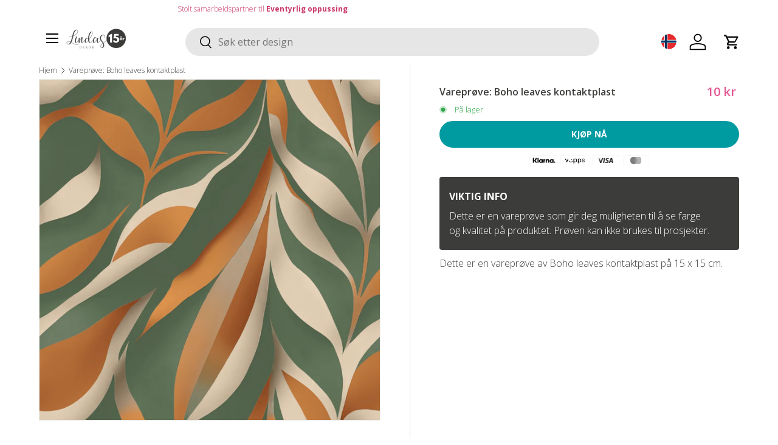

--- FILE ---
content_type: text/html; charset=utf-8
request_url: https://lindasdekor.no/products/vareprove-boho-leaves-kontaktplast
body_size: 90937
content:
<!doctype html>
<html class="no-js" lang="nb" dir="ltr">
  <head>
    <script>
      /* >> Heatmap.com :: Snippet << */ (function (h, e, a, t, m, ap) {
        (h._heatmap_paq = []).push(['setTrackerUrl', (h.heatUrl = e) + a]);
        h.hErrorLogs = h.hErrorLogs || [];
        ap = t.createElement('script');
        ap.src = h.heatUrl + 'preprocessor.min.js?sid=' + m;
        ap.defer = true;
        t.head.appendChild(ap);
        ['error', 'unhandledrejection'].forEach(function (ty) {
          h.addEventListener(ty, function (et) {
            h.hErrorLogs.push({ type: ty, event: et });
          });
        });
      })(window, 'https://dashboard.heatmap.com/', 'heatmap.php', document, 4871);
    </script>
    
    <!-- Start of Shoplift scripts -->
    <!-- 2025-04-04T04:30:12.8472258Z -->
<style>.shoplift-hide { opacity: 0 !important; }</style>
<style id="sl-preview-bar-hide">#preview-bar-iframe, #PBarNextFrameWrapper { display: none !important; }</style>
<script type="text/javascript">(function(rootPath, template, themeRole, themeId, isThemePreview){ /* Generated on 2026-01-19T13:00:06.0911641Z */var gt=Object.defineProperty;var mt=(R,x,V)=>x in R?gt(R,x,{enumerable:!0,configurable:!0,writable:!0,value:V}):R[x]=V;var w=(R,x,V)=>mt(R,typeof x!="symbol"?x+"":x,V);(function(){"use strict";var R=document.createElement("style");R.textContent=`#shoplift-preview-control{position:fixed;max-width:332px;height:56px;background-color:#141414;z-index:9999;bottom:20px;display:flex;border-radius:8px;box-shadow:13px 22px 7px #0000,9px 14px 7px #00000003,5px 8px 6px #0000000d,2px 4px 4px #00000017,1px 1px 2px #0000001a,0 0 #0000001a;align-items:center;margin:0 auto;left:16px;right:16px;opacity:0;transform:translateY(20px);visibility:hidden;transition:opacity .4s ease-in-out,transform .4s ease-in-out,visibility 0s .4s}#shoplift-preview-control.visible{opacity:1;transform:translateY(0);visibility:visible;transition:opacity .4s ease-in-out,transform .4s ease-in-out,visibility 0s 0s}#shoplift-preview-control *{font-family:Inter,sans-serif;color:#fff;box-sizing:border-box;font-size:16px}#shoplift-preview-variant-title{font-weight:400;line-height:140%;font-size:16px;text-align:start;letter-spacing:-.16px;flex-grow:1;text-wrap:nowrap;overflow:hidden;text-overflow:ellipsis}#shoplift-preview-variant-selector{position:relative;display:block;padding:6px 0;height:100%;min-width:0;flex:1 1 auto}#shoplift-preview-variant-menu-trigger{border:none;cursor:pointer;width:100%;background-color:transparent;padding:0 16px;border-left:1px solid #333;border-right:1px solid #333;height:100%;display:flex;align-items:center;justify-content:start;gap:8px}#shoplift-preview-variant-selector .menu-variant-label{width:24px;height:24px;border-radius:50%;padding:6px;display:flex;justify-content:center;align-items:center;font-size:12px;font-style:normal;font-weight:600;line-height:100%;letter-spacing:-.12px;flex-shrink:0}#shoplift-preview-variant-selector .preview-variant-menu{position:absolute;bottom:110%;transform:translate3d(0,20px,0);visibility:hidden;pointer-events:none;opacity:0;cursor:pointer;background-color:#141414;border:1px solid #141414;border-radius:6px;width:100%;max-height:156px;overflow-y:auto;box-shadow:0 8px 16px #0003;z-index:1;transition:opacity .3s ease-in-out,transform .3s ease-in-out,visibility 0s .3s}#shoplift-preview-variant-selector .preview-variant-menu.preview-variant-menu__visible{visibility:visible;pointer-events:auto;opacity:100;transform:translateZ(0);transition:opacity .3s ease-in-out,transform .3s ease-in-out,visibility 0s 0s}@media screen and (max-width: 400px){#shoplift-preview-variant-selector .preview-variant-menu{position:fixed;left:0;right:0;width:auto;bottom:110%}}#shoplift-preview-variant-selector .preview-variant-menu .preview-variant-menu--item{padding:12px 16px;display:flex;overflow:hidden}#shoplift-preview-variant-selector .preview-variant-menu .preview-variant-menu--item .menu-variant-label{margin-right:6px}#shoplift-preview-variant-selector .preview-variant-menu .preview-variant-menu--item span{overflow:hidden;text-overflow:ellipsis;text-wrap:nowrap;white-space:nowrap;color:#f6f6f6;font-size:14px;font-style:normal;font-weight:500}#shoplift-preview-variant-selector .preview-variant-menu .preview-variant-menu--item:hover{background-color:#545454}#shoplift-preview-variant-selector .preview-variant-menu .preview-variant-menu--item:last-of-type{border-bottom-left-radius:6px;border-bottom-right-radius:6px}#shoplift-preview-variant-selector .preview-variant-menu .preview-variant-menu--item:first-of-type{border-top-left-radius:6px;border-top-right-radius:6px}#shoplift-preview-control div:has(#shoplift-exit-preview-button){padding:0 16px}#shoplift-exit-preview-button{padding:6px 8px;font-weight:500;line-height:75%;border-radius:4px;background-color:transparent;border:none;text-decoration:none}#shoplift-exit-preview-button:hover{cursor:pointer;background-color:#333}`,document.head.appendChild(R);var x=" daum[ /]| deusu/| yadirectfetcher|(?:^|[^g])news(?!sapphire)|(?<! (?:channel/|google/))google(?!(app|/google| pixel))|(?<! cu)bots?(?:\\b|_)|(?<!(?: ya| yandex|^job|inapp;) ?)search|(?<!(?:lib))http|(?<![hg]m)score|@[a-z][\\w-]+\\.|\\(\\)|\\.com|\\b\\d{13}\\b|^<|^[\\w \\.\\-\\(?:\\):]+(?:/v?\\d+(?:\\.\\d+)?(?:\\.\\d{1,10})*?)?(?:,|$)|^[^ ]{50,}$|^\\d+\\b|^\\w+/[\\w\\(\\)]*$|^active|^ad muncher|^amaya|^avsdevicesdk/|^biglotron|^bot|^bw/|^clamav[ /]|^client/|^cobweb/|^custom|^ddg[_-]android|^discourse|^dispatch/\\d|^downcast/|^duckduckgo|^facebook|^getright/|^gozilla/|^hobbit|^hotzonu|^hwcdn/|^jeode/|^jetty/|^jigsaw|^microsoft bits|^movabletype|^mozilla/\\d\\.\\d \\(compatible;?\\)$|^mozilla/\\d\\.\\d \\w*$|^navermailapp|^netsurf|^offline|^owler|^postman|^python|^rank|^read|^reed|^rest|^rss|^snapchat|^space bison|^svn|^swcd |^taringa|^thumbor/|^track|^valid|^w3c|^webbandit/|^webcopier|^wget|^whatsapp|^wordpress|^xenu link sleuth|^yahoo|^yandex|^zdm/\\d|^zoom marketplace/|^{{.*}}$|admin|analyzer|archive|ask jeeves/teoma|bit\\.ly/|bluecoat drtr|browsex|burpcollaborator|capture|catch|check|chrome-lighthouse|chromeframe|classifier|clean|cloud|crawl|cypress/|dareboost|datanyze|dejaclick|detect|dmbrowser|download|evc-batch/|feed|firephp|gomezagent|headless|httrack|hubspot marketing grader|hydra|ibisbrowser|images|insight|inspect|iplabel|ips-agent|java(?!;)|library|mail\\.ru/|manager|measure|neustar wpm|node|nutch|offbyone|optimize|pageburst|pagespeed|parser|perl|phantomjs|pingdom|powermarks|preview|proxy|ptst[ /]\\d|reputation|resolver|retriever|rexx;|rigor|rss\\b|scan|scrape|server|sogou|sparkler/|speedcurve|spider|splash|statuscake|synapse|synthetic|tools|torrent|trace|transcoder|url|virtuoso|wappalyzer|watch|webglance|webkit2png|whatcms/|zgrab",V=/bot|spider|crawl|http|lighthouse/i,D;function W(){if(D instanceof RegExp)return D;try{D=new RegExp(x,"i")}catch{D=V}return D}function J(c){return!!c&&W().test(c)}class M{constructor(){w(this,"timestamp");this.timestamp=new Date}}class Y extends M{constructor(e,i,s){super();w(this,"type");w(this,"testId");w(this,"hypothesisId");this.type=3,this.testId=e,this.hypothesisId=i,this.timestamp=s}}class Z extends M{constructor(e){super();w(this,"type");w(this,"path");this.type=4,this.path=e}}class Q extends M{constructor(e){super();w(this,"type");w(this,"cart");this.type=5,this.cart=e}}class N extends Error{constructor(){super();w(this,"isBot");this.isBot=!0}}function X(c,t,e){for(const i of t.selectors){const s=c.querySelectorAll(i.cssSelector);for(let r=0;r<s.length;r++)e(t.testId,t.hypothesisId)}q(c,t,(i,s,r,n,o)=>o(s,r),e)}function L(c,t,e){for(const i of t.selectors)U(c,t.testId,t.hypothesisId,i,e??(()=>{}));q(c,t,U,e??(()=>{}))}function F(c){return c.urlPatterns.reduce((t,e)=>{switch(e.operator){case"contains":return t+`.*${e}.*`;case"endsWith":return t+`.*${e}`;case"startsWith":return t+`${e}.*`}},"")}function q(c,t,e,i){new MutationObserver(()=>{for(const r of t.selectors)e(c,t.testId,t.hypothesisId,r,i)}).observe(c.documentElement,{childList:!0,subtree:!0})}function U(c,t,e,i,s){const r=c.querySelectorAll(i.cssSelector);for(let n=0;n<r.length;n++){let o=r.item(n);if(o instanceof HTMLElement&&o.dataset.shoplift!==""){o.dataset.shoplift="";for(const a of i.actions.sort(at))o=tt(c,i.cssSelector,o,a)}}return r.length>0&&s?(s(t,e),!0):!1}function tt(c,t,e,i){switch(i.type){case"innerHtml":e.innerHTML=i.value;break;case"attribute":et(e,i.scope,i.value);break;case"css":it(c,t,i.value);break;case"js":st(c,e,i);break;case"copy":return rt(e);case"remove":ot(e);break;case"move":nt(e,parseInt(i.value));break}return e}function et(c,t,e){c.setAttribute(t,e)}function it(c,t,e){var s;const i=c.createElement("style");i.innerHTML=`${t} { ${e} }`,(s=c.getElementsByTagName("head")[0])==null||s.appendChild(i)}function st(c,t,e){Function("document","element",`"use strict"; ${e.value}`)(c,t)}function rt(c){const t=c.cloneNode(!0);if(!c.parentNode)throw"Can't copy node outside of DOM";return c.parentNode.insertBefore(t,c.nextSibling),t}function ot(c){c.remove()}function nt(c,t){if(t===0)return;const e=Array.prototype.slice.call(c.parentElement.children).indexOf(c),i=Math.min(Math.max(e+t,0),c.parentElement.children.length-1);c.parentElement.children.item(i).insertAdjacentElement(t>0?"afterend":"beforebegin",c)}function at(c,t){return z(c)-z(t)}function z(c){return c.type==="copy"||c.type==="remove"?0:1}var k=(c=>(c[c.Template=0]="Template",c[c.Theme=1]="Theme",c[c.UrlRedirect=2]="UrlRedirect",c[c.Script=3]="Script",c[c.Dom=4]="Dom",c[c.Price=5]="Price",c))(k||{});const lt="data:image/svg+xml,%3csvg%20width='12'%20height='12'%20viewBox='0%200%2012%2012'%20fill='none'%20xmlns='http://www.w3.org/2000/svg'%3e%3cpath%20d='M9.96001%207.90004C9.86501%207.90004%209.77001%207.86504%209.69501%207.79004L6.43501%204.53004C6.19501%204.29004%205.80501%204.29004%205.56501%204.53004L2.30501%207.79004C2.16001%207.93504%201.92001%207.93504%201.77501%207.79004C1.63001%207.64504%201.63001%207.40504%201.77501%207.26004L5.03501%204.00004C5.56501%203.47004%206.43001%203.47004%206.96501%204.00004L10.225%207.26004C10.37%207.40504%2010.37%207.64504%2010.225%207.79004C10.15%207.86004%2010.055%207.90004%209.96001%207.90004Z'%20fill='white'/%3e%3c/svg%3e",ct="data:image/svg+xml,%3csvg%20width='14'%20height='24'%20viewBox='0%200%2014%2024'%20fill='none'%20xmlns='http://www.w3.org/2000/svg'%3e%3cpath%20d='M12.3976%2014.5255C12.2833%2013.8788%2012.0498%2013.3024%2011.6952%2012.7961C11.3416%2012.2898%2010.9209%2011.8353%2010.4353%2011.4317C9.94868%2011.0291%209.43546%2010.6488%208.89565%2010.292C8.48487%2010.049%208.09577%209.78565%207.72637%209.50402C7.35697%209.2224%207.08016%208.89503%206.89694%208.51987C6.71273%208.14471%206.67826%207.69533%206.79055%207.1697C6.86345%206.83216%206.97476%206.54647%207.12351%206.31162C7.27324%206.07778%207.47124%205.89986%207.7175%205.77684C7.96377%205.65483%208.21989%205.59383%208.48389%205.59383C8.88087%205.59383%209.17639%205.7016%209.3734%205.91714C9.56943%206.13268%209.68271%206.42345%209.71424%206.78946C9.74576%207.15547%209.72015%207.55401%209.63839%207.98509C9.55663%208.41617%209.43645%208.84724%209.27687%209.27934L13.5127%208.80149C13.9638%207.52656%2014.1017%206.42447%2013.9264%205.49725C13.751%204.56901%2013.2664%203.85122%2012.4724%203.34491C12.239%203.19648%2011.9779%203.07041%2011.6893%202.96569L12.0026%201.50979L9.86397%200L7.3875%201.50979L7.11169%202.78878C6.65166%202.8874%206.21724%203.01957%205.8114%203.19038C4.85292%203.594%204.06684%204.15115%203.45117%204.86385C2.83452%205.57655%202.42571%206.40108%202.22378%207.33847C2.06616%208.06947%202.04942%208.70796%202.17551%209.25087C2.30061%209.7948%202.52028%2010.2828%202.8355%2010.7139C3.14974%2011.145%203.51816%2011.5344%203.93977%2011.881C4.36039%2012.2288%204.782%2012.5521%205.20164%2012.851C5.68334%2013.1702%206.13844%2013.5169%206.56497%2013.8921C6.99052%2014.2672%207.31954%2014.7125%207.55004%2015.228C7.78055%2015.7445%207.81502%2016.3769%207.65347%2017.1262C7.56482%2017.5389%207.43676%2017.8765%207.27028%2018.1388C7.10381%2018.4011%206.89596%2018.5983%206.64772%2018.7295C6.3985%2018.8606%206.12071%2018.9267%205.8114%2018.9267C5.21641%2018.9267%204.79776%2018.6034%204.62833%2018.1632C4.4589%2017.7229%204.47367%2017.2583%204.60075%2016.5639C4.72782%2015.8705%205.05092%2015.1395%205.37107%2014.3699H1.17665C1.17665%2014.3699%200.207341%2016.1115%200.0310135%2017.6762C-0.0655232%2018.5302%200.0635208%2019.2653%200.41519%2019.8844C0.76686%2020.5036%201.33032%2020.9814%202.10655%2021.319C2.39222%2021.443%202.7104%2021.5447%203.05813%2021.623L2.54589%2024H7.17473L7.7047%2021.5386C8.08493%2021.442%208.43857%2021.3231%208.76562%2021.1787C9.73985%2020.7476%2010.52%2020.1427%2011.1071%2019.3649C11.6932%2018.5871%2012.0873%2017.7291%2012.2892%2016.7917C12.4744%2015.9295%2012.5099%2015.1741%2012.3966%2014.5275L12.3976%2014.5255Z'%20fill='white'/%3e%3c/svg%3e";async function dt(c){let t=c.replace(/-/g,"+").replace(/_/g,"/");for(;t.length%4;)t+="=";const e=atob(t),i=Uint8Array.from(e,n=>n.charCodeAt(0)),s=new Blob([i]).stream().pipeThrough(new DecompressionStream("gzip")),r=await new Response(s).text();return JSON.parse(r)}function O(c,t){return typeof t=="string"&&/\d{4}-\d{2}-\d{2}T\d{2}:\d{2}:\d{2}.\d+(?:Z|[+-]\d+)/.test(t)?new Date(t):t}function H(c,t){return t}function E(c,t=!1,e=!1,i=","){const s=c/100;if(e){const n=Math.round(s).toLocaleString("en-US");return i!==","?n.replace(/,/g,i):n}else{const r=t?",":".",n=s.toFixed(2).split("."),o=parseInt(n[0],10),a=n[1]??"00",l=o.toLocaleString("en-US");return i!==","?`${l.replace(/,/g,i)}${r}${a}`:t?`${l.replace(/,/g,".")}${r}${a}`:`${l}${r}${a}`}}function $(c,t,e,i){const s=t.replace("{{amount}}",E(c,!1,!1)).replace("{{amount_no_decimals}}",E(c,!1,!0)).replace("{{amount_with_comma_separator}}",E(c,!0,!1)).replace("{{amount_no_decimals_with_comma_separator}}",E(c,!0,!0)).replace("{{amount_with_space_separator}}",E(c,!1,!1," ")).replace("{{amount_no_decimals_with_space_separator}}",E(c,!1,!0," ")).replace("{{amount_with_apostrophe_separator}}",E(c,!1,!1,"'")).replace("{{amount_no_decimals_with_apostrophe_separator}}",E(c,!1,!0,"'")).replace("{{amount_with_period_and_space_separator}}",E(c,!1,!1,". ")).replace("{{amount_no_decimals_with_period_and_space_separator}}",E(c,!1,!0,". "));return i?`${s} ${e}`:s}function B(c){return c.replace(/[^\d.,\s-]/g,"").trim()}function ht(c){const t=new Map;for(const[e,i,s]of c.v)t.set(e,{priceInCents:i,compareAtPriceInCents:s});return t}function pt(c,t,e,i){const{priceInCents:s,compareAtPriceInCents:r}=e,{mf:n,c:o,cce:a}=i;if(c.getAttribute("data-sl-attribute-p")===t)c.innerHTML=$(s,n,o,a);else if(c.getAttribute("data-sl-attribute-cap")===t)r<=0||r<=s?c.remove():c.innerHTML=$(r,n,o,a);else if(c.getAttribute("data-sl-attribute-discount")===t&&!(r<=0||r<=s)){const h=Math.round((r-s)/r*100),u=B($(r-s,n,o,!1)),p=c.getAttribute("data-sl-format")||"percent";p==="percent"?c.textContent=`-${h}%`:p==="amount"?c.textContent=`-${u}`:p==="both"&&(c.textContent=`-${h}% (-${u})`)}}function ut(c){const t=[],e={id:"url-pattern",operator:"contains",value:"/"};for(const[i,s,r]of c.v){t.push({id:`p-${i}`,cssSelector:`[data-sl-attribute-p="${i}"]`,urlPatterns:[e],actions:[{id:`p-action-${i}`,type:"innerHtml",scope:"price",value:$(s,c.mf,c.c,c.cce)}]});const n=r<=0||r<=s;if(t.push({id:`cap-${i}`,cssSelector:`[data-sl-attribute-cap="${i}"]`,urlPatterns:[e],actions:[{id:`cap-action-${i}`,type:n?"remove":"innerHtml",scope:"compare-at-price",value:n?"":$(r,c.mf,c.c,c.cce)}]}),!n&&r>s){const o=Math.round((r-s)/r*100),a=B($(r-s,c.mf,c.c,!1));t.push({id:`d-${i}`,cssSelector:`[data-sl-attribute-discount="${i}"]`,urlPatterns:[e],actions:[{id:`d-action-${i}`,type:"js",scope:null,value:`(function(doc, el) {              var format = el.getAttribute('data-sl-format') || 'percent';              if (format === 'percent') {                el.textContent = '-${o}%';              } else if (format === 'amount') {                el.textContent = '-${a}';              } else if (format === 'both') {                el.textContent = '-${o}% (-${a})';              }            })`}]})}}return t}let G=!1;class ft{constructor(t,e,i,s,r,n,o,a,l,h,u){w(this,"DATA_SL_ATTRIBUTE_P","data-sl-attribute-p");w(this,"DATA_SL_TEST_ID","data-sl-test-id");w(this,"VIEWPORT_TRACK_THRESHOLD",.5);w(this,"temporarySessionKey","Shoplift_Session");w(this,"essentialSessionKey","Shoplift_Essential");w(this,"analyticsSessionKey","Shoplift_Analytics");w(this,"priceSelectorsSessionKey","Shoplift_PriceSelectors");w(this,"legacySessionKey");w(this,"cssHideClass");w(this,"testConfigs");w(this,"inactiveTestConfigs");w(this,"testsFilteredByAudience");w(this,"sendPageView");w(this,"shopliftDebug");w(this,"gaConfig");w(this,"getCountryTimeout");w(this,"state");w(this,"shopifyAnalyticsId");w(this,"cookie",document.cookie);w(this,"isSyncing",!1);w(this,"isSyncingGA",!1);w(this,"fetch");w(this,"localStorageSet");w(this,"localStorageGet");w(this,"sessionStorageSet",window.sessionStorage.setItem.bind(window.sessionStorage));w(this,"sessionStorageGet",window.sessionStorage.getItem.bind(window.sessionStorage));w(this,"urlParams",new URLSearchParams(window.location.search));w(this,"device");w(this,"logHistory");w(this,"activeViewportObservers",new Map);w(this,"_priceTestProductIds",null);this.shop=t,this.host=e,this.eventHost=i,this.disableReferrerOverride=a,this.logHistory=[],this.legacySessionKey=`SHOPLIFT_SESSION_${this.shop}`,this.cssHideClass=s?"shoplift-hide":"",this.testConfigs=h.map(d=>({...d,startAt:new Date(d.startAt),statusHistory:d.statusHistory.map(v=>({...v,createdAt:new Date(v.createdAt)}))})),this.inactiveTestConfigs=u,this.sendPageView=!!r,this.shopliftDebug=n===!0,this.gaConfig=o!=={"sendEvents":false,"mode":"gtag"}?o:{sendEvents:!1},this.fetch=window.fetch.bind(window),this.localStorageSet=window.localStorage.setItem.bind(window.localStorage),this.localStorageGet=window.localStorage.getItem.bind(window.localStorage);const p=this.getDeviceType();this.device=p!=="tablet"?p:"mobile",this.state=this.loadState(),this.shopifyAnalyticsId=this.getShopifyAnalyticsId(),this.testsFilteredByAudience=h.filter(d=>d.status=="active"),this.getCountryTimeout=l===1000?1e3:l,this.log("State Loaded",JSON.stringify(this.state))}deriveCategoryFromExistingTests(){if(!this.state.temporary.testCategory&&this.state.essential.visitorTests.length>0){const t=this.state.essential.visitorTests.some(e=>{if(!e.hypothesisId)return!1;const i=this.getHypothesis(e.hypothesisId);return i&&["theme","basicScript","price"].includes(i.type)});this.state.temporary.testCategory=t?"global":"conditional",this.persistTemporaryState(),this.log("Derived test category from existing visitorTests: %s",this.state.temporary.testCategory)}}async init(){var t;try{if(this.log("Shoplift script initializing"),window.Shopify&&window.Shopify.designMode){this.log("Skipping script for design mode");return}if(window.location.href.includes("slScreenshot=true")){this.log("Skipping script for screenshot");return}if(window.location.hostname.endsWith(".edgemesh.com")){this.log("Skipping script for preview");return}if(window.location.href.includes("isShopliftMerchant")){const i=this.urlParams.get("isShopliftMerchant")==="true";this.log("Setting merchant session to %s",i),this.state.temporary.isMerchant=i,this.persistTemporaryState()}if(this.state.temporary.isMerchant){this.log("Setting up preview for merchant"),typeof window.shoplift!="object"&&this.setShopliftStub(),this.state.temporary.previewConfig||this.hidePage(),await this.initPreview(),(t=document.querySelector("#sl-preview-bar-hide"))==null||t.remove();return}if(this.state.temporary.previewConfig=void 0,J(navigator.userAgent))return;if(navigator.userAgent.includes("Chrome/118")){this.log("Random: %o",[Math.random(),Math.random(),Math.random()]);const i=await this.makeRequest({url:`${this.eventHost}/api/v0/events/ip`,method:"get"}).then(s=>s==null?void 0:s.json());this.log(`IP: ${i}`),this.makeRequest({url:`${this.eventHost}/api/v0/logs`,method:"post",data:JSON.stringify(this.debugState(),H)}).catch()}if(this.shopifyAnalyticsId=this.getShopifyAnalyticsId(),this.monitorConsentChange(),this.checkForThemePreview())return;if(!this.disableReferrerOverride&&this.state.temporary.originalReferrer!=null){this.log(`Overriding referrer from '${document.referrer}' to '${this.state.temporary.originalReferrer}'`);const i=this.state.temporary.originalReferrer;delete this.state.temporary.originalReferrer,this.persistTemporaryState(),Object.defineProperty(document,"referrer",{get:()=>i,enumerable:!0,configurable:!0})}if(await this.refreshVisitor(this.shopifyAnalyticsId),await this.handleVisitorTest()){this.log("Redirecting for visitor test");return}this.setShoplift(),this.showPage(),this.ensureCartAttributesForExistingPriceTests(!1),await this.finalize(),console.log("SHOPLIFT SCRIPT INITIALIZED!")}catch(e){if(e instanceof N)return;throw e}finally{typeof window.shoplift!="object"&&this.setShopliftStub()}}getVariantColor(t){switch(t){case"a":return{text:"#141414",bg:"#E2E2E2"};case"b":return{text:"rgba(255, 255, 255, 1)",bg:"rgba(37, 99, 235, 1)"}}}getDefaultVariantTitle(t){return t.title?t.title:t.type==="price"?t.isControl?"Original prices":"Variant prices":t.isControl?"Original":"Untitled variant "+t.label.toUpperCase()}async initPreview(){const t=this.urlParams.get("previewConfig");if(t){this.state.temporary.previewConfig=void 0,this.log("Setting up the preview"),this.log("Found preview config, writing to temporary state");const e=await dt(t);if(this.state.temporary.previewConfig=e,this.state.temporary.previewConfig.testTypeCategory===k.Price){this.hidePage(!0);const s=this.state.temporary.previewConfig;let r=`${this.host}/api/dom-selectors/${s.storeId}/${s.testId}/${s.isDraft||!1}`;s.shopifyProductId&&(r+=`?productId=${s.shopifyProductId}`);const n=await this.makeJsonRequest({method:"get",url:r}).catch(o=>(this.log("Error getting domSelectors",o),null));s.variants.forEach(o=>{var a;return o.domSelectors=(a=n[o.id])==null?void 0:a.domSelectors})}this.persistTemporaryState();const i=new URL(window.location.toString());i.searchParams.delete("previewConfig"),this.queueRedirect(i)}else if(this.state.temporary.previewConfig){this.showPage();const e=this.state.temporary.previewConfig;e.testTypeCategory===k.Template&&this.handleTemplatePreview(e)&&this.initPreviewControls(e),e.testTypeCategory===k.UrlRedirect&&this.handleUrlPreview(e)&&this.initPreviewControls(e),e.testTypeCategory===k.Script&&this.handleScriptPreview(e)&&this.initPreviewControls(e),e.testTypeCategory===k.Price&&await this.handlePricePreview(e)&&this.initPreviewControls(e)}}initPreviewControls(t){document.addEventListener("DOMContentLoaded",()=>{const e=t.variants.find(v=>v.id===t.currentVariant),i=(e==null?void 0:e.label)||"a",s=t.variants,r=document.createElement("div");r.id="shoplift-preview-control";const n=document.createElement("div"),o=document.createElement("img");o.src=ct,o.height=24,o.width=14,n.style.padding="0 16px",n.style.lineHeight="100%",n.appendChild(o),r.appendChild(n);const a=document.createElement("div");a.id="shoplift-preview-variant-selector";const l=document.createElement("button");l.id="shoplift-preview-variant-menu-trigger";const h=document.createElement("div");h.className="menu-variant-label",h.style.backgroundColor=this.getVariantColor(i).bg,h.style.color=this.getVariantColor(i).text,h.innerText=i.toUpperCase(),l.appendChild(h);const u=document.createElement("span");if(u.id="shoplift-preview-variant-title",u.innerText=e?this.getDefaultVariantTitle(e):"Untitled variant "+i.toUpperCase(),l.appendChild(u),s.length>1){const v=document.createElement("img");v.src=lt,v.width=12,v.height=12,v.style.height="12px",v.style.width="12px",l.appendChild(v);const T=document.createElement("div");T.className="preview-variant-menu";for(const m of t.variants.filter(C=>C.id!==t.currentVariant)){const C=document.createElement("div");C.className="preview-variant-menu--item";const A=document.createElement("div");A.className="menu-variant-label",A.style.backgroundColor=this.getVariantColor(m.label).bg,A.style.color=this.getVariantColor(m.label).text,A.style.flexShrink="0",A.innerText=m.label.toUpperCase(),C.appendChild(A);const y=document.createElement("span");y.innerText=this.getDefaultVariantTitle(m),C.appendChild(y),C.addEventListener("click",()=>{this.pickVariant(m.id)}),T.appendChild(C)}a.appendChild(T),l.addEventListener("click",()=>{T.className!=="preview-variant-menu preview-variant-menu__visible"?T.classList.add("preview-variant-menu__visible"):T.classList.remove("preview-variant-menu__visible")}),document.addEventListener("click",m=>{m.target instanceof Element&&!l.contains(m.target)&&T.className==="preview-variant-menu preview-variant-menu__visible"&&T.classList.remove("preview-variant-menu__visible")})}else l.style.pointerEvents="none",h.style.margin="0";a.appendChild(l),r.appendChild(a);const p=document.createElement("div"),d=document.createElement("button");d.id="shoplift-exit-preview-button",d.innerText="Exit",p.appendChild(d),d.addEventListener("click",()=>{this.exitPreview()}),r.appendChild(p),document.body.appendChild(r),requestAnimationFrame(()=>{r.classList.add("visible")})}),this.ensureCartAttributesForExistingPriceTests(!0)}pickVariant(t){var e,i,s,r;if(this.state.temporary.previewConfig){const n=this.state.temporary.previewConfig,o=new URL(window.location.toString());if(n.testTypeCategory===k.UrlRedirect){const a=(e=n.variants.find(l=>l.id===n.currentVariant))==null?void 0:e.redirectUrl;if(o.pathname===a){const l=(i=n.variants.find(h=>h.id===t))==null?void 0:i.redirectUrl;l&&(o.pathname=l)}}if(n.testTypeCategory===k.Template){const a=(s=n.variants.find(l=>l.id===n.currentVariant))==null?void 0:s.pathName;if(a&&o.pathname===a){const l=(r=n.variants.find(h=>h.id===t))==null?void 0:r.pathName;l&&l!==a&&(o.pathname=l)}}n.currentVariant=t,this.persistTemporaryState(),this.queueRedirect(o)}}exitPreview(){var e,i,s,r;const t=new URL(window.location.toString());if(((e=this.state.temporary.previewConfig)==null?void 0:e.testTypeCategory)===k.Template&&t.searchParams.delete("view"),((i=this.state.temporary.previewConfig)==null?void 0:i.testTypeCategory)===k.Script&&t.searchParams.delete("slVariant"),((s=this.state.temporary.previewConfig)==null?void 0:s.testTypeCategory)===k.UrlRedirect){const o=this.state.temporary.previewConfig.variants.filter(l=>!l.isControl&&l.redirectUrl!==null).map(l=>l.redirectUrl),a=(r=this.state.temporary.previewConfig.variants.find(l=>l.label==="a"))==null?void 0:r.redirectUrl;o.includes(t.pathname)&&a&&(t.pathname=a)}this.state.temporary.previewConfig=void 0,this.persistTemporaryState(),this.hidePage(),this.queueRedirect(t)}handleTemplatePreview(t){const e=t.currentVariant,i=t.variants.find(a=>a.id===e);if(!i)return!1;const s=t.variants.find(a=>a.isControl);if(!s)return!1;this.log("Setting up template preview for type",s.type);const r=new URL(window.location.toString()),n=r.searchParams.get("view"),o=i.type===s.type;return!o&&!i.isControl&&template.suffix===s.affix&&this.typeFromTemplate()===s.type&&i.pathName!==null?(this.log("Hit control template type, redirecting to the variant url"),this.hidePage(),r.pathname=i.pathName,this.queueRedirect(r),!0):(!i.isControl&&this.typeFromTemplate()==i.type&&template.suffix===s.affix&&o&&n!==(i.affix||"__DEFAULT__")&&(this.log("Template type and affix match control, updating the view param"),r.searchParams.delete("view"),this.log("Setting the new viewParam to",i.affix||"__DEFAULT__"),this.hidePage(),r.searchParams.set("view",i.affix||"__DEFAULT__"),this.queueRedirect(r)),n!==null&&n!==i.affix&&(r.searchParams.delete("view"),this.hidePage(),this.queueRedirect(r)),!0)}handleUrlPreview(t){var n;const e=t.currentVariant,i=t.variants.find(o=>o.id===e),s=(n=t.variants.find(o=>o.isControl))==null?void 0:n.redirectUrl;if(!i)return!1;this.log("Setting up URL redirect preview");const r=new URL(window.location.toString());return r.pathname===s&&!i.isControl&&i.redirectUrl!==null&&(this.log("Url matches control, redirecting"),this.hidePage(),r.pathname=i.redirectUrl,this.queueRedirect(r)),!0}handleScriptPreview(t){const e=t.currentVariant,i=t.variants.find(n=>n.id===e);if(!i)return!1;this.log("Setting up script preview");const s=new URL(window.location.toString());return s.searchParams.get("slVariant")!==i.id&&(this.log("current id doesn't match the variant, redirecting"),s.searchParams.delete("slVariant"),this.log("Setting the new slVariantParam"),this.hidePage(),s.searchParams.set("slVariant",i.id),this.queueRedirect(s)),!0}async handlePricePreview(t){const e=t.currentVariant,i=t.variants.find(s=>s.id===e);return i?(this.log("Setting up price preview"),i.domSelectors&&i.domSelectors.length>0&&(L(document,{testId:t.testId,hypothesisId:i.id,selectors:i.domSelectors}),this.ensureCartAttributesForExistingPriceTests(!0)),!0):!1}async finalize(){const t=await this.getCartState();t!==null&&this.queueCartUpdate(t),this.pruneStateAndSave(),await this.syncAllEvents()}setShoplift(){this.log("Setting up public API");const e=this.urlParams.get("slVariant")==="true",i=e?null:this.urlParams.get("slVariant");window.shoplift={isHypothesisActive:async s=>{if(this.log("Script checking variant for hypothesis '%s'",s),e)return this.log("Forcing variant for hypothesis '%s'",s),!0;if(i!==null)return this.log("Forcing hypothesis '%s'",i),s===i;const r=this.testConfigs.find(o=>o.hypotheses.some(a=>a.id===s));if(!r)return this.log("No test found for hypothesis '%s'",s),!1;const n=this.state.essential.visitorTests.find(o=>o.testId===r.id);return n?(this.log("Active visitor test found",s),n.hypothesisId===s):(await this.manuallySplitVisitor(r),this.testConfigs.some(o=>o.hypotheses.some(a=>a.id===s&&this.state.essential.visitorTests.some(l=>l.hypothesisId===a.id))))},setAnalyticsConsent:async s=>{await this.onConsentChange(s,!0)},getVisitorData:()=>({visitor:this.state.analytics.visitor,visitorTests:this.state.essential.visitorTests.filter(s=>!s.isInvalid).map(s=>{const{shouldSendToGa:r,savedAt:n,...o}=s;return o})})}}setShopliftStub(){this.log("Setting up stubbed public API");const e=this.urlParams.get("slVariant")==="true",i=e?null:this.urlParams.get("slVariant");window.shoplift={isHypothesisActive:s=>Promise.resolve(e||s===i),setAnalyticsConsent:()=>Promise.resolve(),getVisitorData:()=>({visitor:null,visitorTests:[]})}}async manuallySplitVisitor(t){this.log("Starting manual split for test '%s'",t.id),await this.handleVisitorTest([t]),this.saveState(),this.syncAllEvents()}async handleVisitorTest(t){await this.filterTestsByAudience(this.testConfigs,this.state.analytics.visitor??this.buildBaseVisitor(),this.state.essential.visitorTests),this.deriveCategoryFromExistingTests(),this.clearStaleReservations();let e=t?t.filter(i=>this.testsFilteredByAudience.some(s=>s.id===i.id)):[...this.testsForUrl(this.testsFilteredByAudience),...this.domTestsForUrl(this.testsFilteredByAudience)];try{if(e.length===0)return this.log("No tests found"),!1;this.log("Checking for existing visitor test on page");const i=this.getCurrentVisitorHypothesis(e);if(i){this.log("Found current visitor test");const a=this.considerRedirect(i);return a&&(this.log("Redirecting for current visitor test"),this.redirect(i)),a}const s=this.getReservationForCurrentPage();if(s){this.log("Found matching reservation for current page: %s",s.testId);const a=this.getHypothesis(s.hypothesisId);if(a){a.type!=="price"&&this.realizeReservationForCriteria(s.entryCriteriaKey);const l=this.considerRedirect(a);return l&&this.redirect(a),l}}this.log("No active test relation for test page");const r=this.testsForUrl(this.inactiveTestConfigs.filter(a=>this.testIsPaused(a)&&a.hypotheses.some(l=>this.state.essential.visitorTests.some(h=>h.hypothesisId===l.id)))).map(a=>a.id);if(r.length>0)return this.log("Visitor has paused tests for test page, skipping test assignment: %o",r),!1;if(!this.state.temporary.testCategory){const a=this.testsFilteredByAudience.filter(h=>this.isGlobalEntryCriteria(this.getEntryCriteriaKey(h))),l=this.testsFilteredByAudience.filter(h=>!this.isGlobalEntryCriteria(this.getEntryCriteriaKey(h)));if(this.log("Category dice roll - global tests: %o, conditional tests: %o",a.map(h=>({id:h.id,title:h.title,criteria:this.getEntryCriteriaKey(h)})),l.map(h=>({id:h.id,title:h.title,criteria:this.getEntryCriteriaKey(h)}))),a.length>0&&l.length>0){const h=a.length,u=l.length,p=h+u,d=Math.random()*p;this.state.temporary.testCategory=d<h?"global":"conditional",this.log("Category dice roll: rolled %.2f of %d (global weight: %d, conditional weight: %d), selected '%s'",d,p,h,u,this.state.temporary.testCategory)}else a.length>0?(this.state.temporary.testCategory="global",this.log("Only global tests available, setting category to global")):(this.state.temporary.testCategory="conditional",this.log("Only conditional tests available, setting category to conditional"));this.persistTemporaryState()}const n=this.state.temporary.testCategory;if(this.log("Visitor test category: %s",n),n==="global"){const a=this.testsFilteredByAudience.filter(l=>!this.isGlobalEntryCriteria(this.getEntryCriteriaKey(l)));for(const l of a)this.markTestAsBlocked(l,"category:global");e=e.filter(l=>this.isGlobalEntryCriteria(this.getEntryCriteriaKey(l)))}else{const a=this.testsFilteredByAudience.filter(l=>this.isGlobalEntryCriteria(this.getEntryCriteriaKey(l)));for(const l of a)this.markTestAsBlocked(l,"category:conditional");e=e.filter(l=>!this.isGlobalEntryCriteria(this.getEntryCriteriaKey(l)))}if(e.length===0)return this.log("No tests remaining after category filter"),!1;this.createReservations(e);const o=this.getReservationForCurrentPage();if(o&&!o.isRealized){const a=this.getHypothesis(o.hypothesisId);if(a){a.type!=="price"&&this.realizeReservationForCriteria(o.entryCriteriaKey);const l=this.considerRedirect(a);return l&&(this.log("Redirecting for new test"),this.redirect(a)),l}}return!1}finally{this.includeInDomTests(),this.saveState()}}includeInDomTests(){this.applyControlForAudienceFilteredPriceTests();const t=this.getDomTestsForCurrentUrl(),e=this.getVisitorDomHypothesis(t);for(const i of t){this.log("Evaluating dom test '%s'",i.id);const s=i.hypotheses.some(d=>d.type==="price");if(this.state.essential.visitorTests.find(d=>d.testId===i.id&&d.isInvalid&&!d.hypothesisId)){if(this.log("Visitor is blocked from test '%s', applying control prices if price test",i.id),s){const d=i.hypotheses.find(v=>v.isControl);d!=null&&d.priceData&&(this.applyPriceTestWithMapLookup(i.id,d,[d],()=>{this.log("Control prices applied for blocked visitor, no metrics tracked")}),this.updatePriceTestHiddenInputs(i.id,"control",!1))}continue}const n=this.getReservationForTest(i.id);let o=null,a=!1;const l=e.find(d=>i.hypotheses.some(v=>d.id===v.id));if(n)o=this.getHypothesis(n.hypothesisId)??null,this.log("Using reserved hypothesis '%s' for test '%s'",n.hypothesisId,i.id);else if(l)o=l,this.log("Using existing hypothesis assignment for test '%s'",i.id);else if(s){const d=this.visitorActiveTestTypeWithReservations();d?(a=!0,this.log("Visitor already in test type '%s', treating as non-test for price test '%s'",d,i.id)):o=this.pickHypothesis(i)}else o=this.pickHypothesis(i);if(a&&s){const d=i.hypotheses.find(v=>v.isControl);d!=null&&d.priceData&&(this.log("Applying control prices for non-test visitor on price test '%s' (Map-based)",i.id),this.applyPriceTestWithMapLookup(i.id,d,[d],()=>{this.log("Control prices applied for non-test visitor, no metrics tracked")}),this.updatePriceTestHiddenInputs(i.id,"control",!1));continue}if(!o){this.log("Failed to pick hypothesis for test");continue}const h=i.bayesianRevision??4,u=o.type==="price",p=h>=5;if(u&&p){if(this.log(`Price test with Map-based lookup (v${h}): ${i.id}`),!o.priceData){this.log("No price data for hypothesis '%s', skipping",o.id);continue}const d=o.isControl?"control":"variant";this.log(`Setting up Map-based price test for ${d} (test: ${i.id})`),this.applyPriceTestWithMapLookup(i.id,o,i.hypotheses,v=>{const T=this.getReservationForTest(v);T&&!T.isRealized&&T.entryCriteriaKey?this.realizeReservationForCriteria(T.entryCriteriaKey):this.queueAddVisitorToTest(v,o),this.saveState(),this.queuePageView(window.location.pathname),this.syncAllEvents()});continue}if(u&&!p){this.log(`Price test without viewport tracking (v${h}): ${i.id}`);const d=this.getDomSelectorsForHypothesis(o);if(d.length===0)continue;L(document,{testId:i.id,hypothesisId:o.id,selectors:d},v=>{this.queueAddVisitorToTest(v,o),this.saveState(),this.queuePageView(window.location.pathname),this.syncAllEvents()});continue}if(!o.domSelectors||o.domSelectors.length===0){this.log("No selectors found, skipping hypothesis");continue}L(document,{testId:i.id,hypothesisId:o.id,selectors:o.domSelectors},d=>{this.queueAddVisitorToTest(d,o),this.saveState(),this.queuePageView(window.location.pathname),this.syncAllEvents()})}}considerRedirect(t){if(this.log("Considering redirect for hypothesis '%s'",t.id),t.isControl)return this.log("Skipping redirect for control"),!1;if(t.type==="basicScript"||t.type==="manualScript")return this.log("Skipping redirect for script test"),!1;const e=this.state.essential.visitorTests.find(n=>n.hypothesisId===t.id),i=new URL(window.location.toString()),r=new URLSearchParams(window.location.search).get("view");if(t.type==="theme"){if(!(t.themeId===themeId)){if(this.log("Theme id '%s' is not hypothesis theme ID '%s'",t.themeId,themeId),e&&e.themeId!==t.themeId&&(e.themeId===themeId||!this.isThemePreview()))this.log("On old theme, redirecting and updating local visitor"),e.themeId=t.themeId;else if(this.isThemePreview())return this.log("On non-test theme, skipping redirect"),!1;return this.log("Hiding page to redirect for theme test"),this.hidePage(),!0}return!1}else if(t.type!=="dom"&&t.type!=="price"&&t.affix!==template.suffix&&t.affix!==r||t.redirectPath&&!i.pathname.endsWith(t.redirectPath))return this.log("Hiding page to redirect for template test"),this.hidePage(),!0;return this.log("Not redirecting"),!1}redirect(t){if(this.log("Redirecting to hypothesis '%s'",t.id),t.isControl)return;const e=new URL(window.location.toString());if(e.searchParams.delete("view"),t.redirectPath){const i=RegExp("^(/w{2}-w{2})/").exec(e.pathname);if(i&&i.length>1){const s=i[1];e.pathname=`${s}${t.redirectPath}`}else e.pathname=t.redirectPath}else t.type==="theme"?(e.searchParams.set("_ab","0"),e.searchParams.set("_fd","0"),e.searchParams.set("_sc","1"),e.searchParams.set("preview_theme_id",t.themeId.toString())):t.type!=="urlRedirect"&&e.searchParams.set("view",t.affix);this.queueRedirect(e)}async refreshVisitor(t){if(t===null||!this.state.essential.isFirstLoad||!this.testConfigs.some(i=>i.visitorOption!=="all"))return;this.log("Refreshing visitor"),this.hidePage();const e=await this.getVisitor(t);e&&e.id&&this.updateLocalVisitor(e)}buildBaseVisitor(){return{shopifyAnalyticsId:this.shopifyAnalyticsId,device:this.device,country:null,...this.state.essential.initialState}}getInitialState(){const t=this.getUTMValue("utm_source")??"",e=this.getUTMValue("utm_medium")??"",i=this.getUTMValue("utm_campaign")??"",s=this.getUTMValue("utm_content")??"",r=window.document.referrer,n=this.device;return{createdAt:new Date,utmSource:t,utmMedium:e,utmCampaign:i,utmContent:s,referrer:r,device:n}}checkForThemePreview(){var t,e;return this.log("Checking for theme preview"),window.location.hostname.endsWith(".shopifypreview.com")?(this.log("on shopify preview domain"),this.clearThemeBar(!0,!1,this.state),(t=document.querySelector("#sl-preview-bar-hide"))==null||t.remove(),!1):this.isThemePreview()?this.state.essential.visitorTests.some(i=>i.isThemeTest&&i.hypothesisId!=null&&this.getHypothesis(i.hypothesisId)&&i.themeId===themeId)?(this.log("On active theme test, removing theme bar"),this.clearThemeBar(!1,!0,this.state),!1):this.state.essential.visitorTests.some(i=>i.isThemeTest&&i.hypothesisId!=null&&!this.getHypothesis(i.hypothesisId)&&i.themeId===themeId)?(this.log("Visitor is on an inactive theme test, redirecting to main theme"),this.redirectToMainTheme(),!0):this.state.essential.isFirstLoad?(this.log("No visitor found on theme preview, redirecting to main theme"),this.redirectToMainTheme(),!0):this.inactiveTestConfigs.some(i=>i.hypotheses.some(s=>s.themeId===themeId))?(this.log("Current theme is an inactive theme test, redirecting to main theme"),this.redirectToMainTheme(),!0):this.testConfigs.some(i=>i.hypotheses.some(s=>s.themeId===themeId))?(this.log("Falling back to clearing theme bar"),this.clearThemeBar(!1,!0,this.state),!1):(this.log("No tests on current theme, skipping script"),this.clearThemeBar(!0,!1,this.state),(e=document.querySelector("#sl-preview-bar-hide"))==null||e.remove(),!0):(this.log("Not on theme preview"),this.clearThemeBar(!0,!1,this.state),!1)}redirectToMainTheme(){this.hidePage();const t=new URL(window.location.toString());t.searchParams.set("preview_theme_id",""),this.queueRedirect(t)}testsForUrl(t){const e=new URL(window.location.href),i=this.typeFromTemplate();return t.filter(s=>s.hypotheses.some(r=>r.type!=="dom"&&r.type!=="price"&&(r.isControl&&r.type===i&&r.affix===template.suffix||r.type==="theme"||r.isControl&&r.type==="urlRedirect"&&r.redirectPath&&e.pathname.endsWith(r.redirectPath)||r.type==="basicScript"))&&(s.ignoreTestViewParameterEnforcement||!e.searchParams.has("view")||s.hypotheses.map(r=>r.affix).includes(e.searchParams.get("view")??"")))}domTestsForUrl(t){const e=new URL(window.location.href);return t.filter(i=>i.hypotheses.some(s=>s.type!=="dom"&&s.type!=="price"?!1:s.type==="price"&&s.priceData&&s.priceData.v.length>0?!0:s.domSelectors&&s.domSelectors.some(r=>new RegExp(F(r)).test(e.toString()))))}async filterTestsByAudience(t,e,i){const s=[];let r=e.country;!r&&t.some(n=>n.requiresCountry&&!i.some(o=>o.testId===n.id))&&(this.log("Hiding page to check geoip"),this.hidePage(),r=await this.makeJsonRequest({method:"get",url:`${this.eventHost}/api/v0/visitors/get-country`,signal:AbortSignal.timeout(this.getCountryTimeout)}).catch(n=>(this.log("Error getting country",n),null)));for(const n of t){if(this.log("Checking audience for test '%s'",n.id),this.state.essential.visitorTests.some(l=>l.testId===n.id&&l.hypothesisId==null)){console.log(`Skipping blocked test '${n.id}'`);continue}const o=this.visitorCreatedDuringTestActive(n.statusHistory);(i.some(l=>l.testId===n.id&&(n.device==="all"||n.device===e.device&&n.device===this.device))||this.isTargetAudience(n,e,o,r))&&(this.log("Visitor is in audience for test '%s'",n.id),s.push(n))}this.testsFilteredByAudience=s}isTargetAudience(t,e,i,s){const r=this.getChannel(e);return(t.device==="all"||t.device===e.device&&t.device===this.device)&&(t.visitorOption==="all"||t.visitorOption==="new"&&i||t.visitorOption==="returning"&&!i)&&(t.targetAudiences.length===0||t.targetAudiences.reduce((n,o)=>n||o.reduce((a,l)=>a&&l(e,i,r,s),!0),!1))}visitorCreatedDuringTestActive(t){let e="";for(const i of t){if(this.state.analytics.visitor!==null&&this.state.analytics.visitor.createdAt<i.createdAt||this.state.essential.initialState.createdAt<i.createdAt)break;e=i.status}return e==="active"}getDomTestsForCurrentUrl(){return this.domTestsForUrl(this.testsFilteredByAudience)}getCurrentVisitorHypothesis(t){return t.flatMap(e=>e.hypotheses).find(e=>e.type!=="dom"&&e.type!=="price"&&this.state.essential.visitorTests.some(i=>i.hypothesisId===e.id))}getVisitorDomHypothesis(t){return t.flatMap(e=>e.hypotheses).filter(e=>(e.type==="dom"||e.type==="price")&&this.state.essential.visitorTests.some(i=>i.hypothesisId===e.id))}getHypothesis(t){return this.testConfigs.filter(e=>e.hypotheses.some(i=>i.id===t)).map(e=>e.hypotheses.find(i=>i.id===t))[0]}getDomSelectorsForHypothesis(t){if(!t)return[];if(t.domSelectors&&t.domSelectors.length>0)return t.domSelectors;if(t.priceData){const e=`${this.priceSelectorsSessionKey}_${t.id}`;try{const s=sessionStorage.getItem(e);if(s){const r=JSON.parse(s);return t.domSelectors=r,this.log("Loaded %d price selectors from cache for hypothesis '%s'",r.length,t.id),r}}catch{}const i=ut(t.priceData);t.domSelectors=i;try{sessionStorage.setItem(e,JSON.stringify(i)),this.log("Generated and cached %d price selectors for hypothesis '%s'",i.length,t.id)}catch{this.log("Generated %d price selectors for hypothesis '%s' (cache unavailable)",i.length,t.id)}return i}return[]}hasThemeTest(t){return t.some(e=>e.hypotheses.some(i=>i.type==="theme"))}hasTestThatIsNotThemeTest(t){return t.some(e=>e.hypotheses.some(i=>i.type!=="theme"&&i.type!=="dom"&&i.type!=="price"))}hasThemeAndOtherTestTypes(t){return this.hasThemeTest(t)&&this.hasTestThatIsNotThemeTest(t)}testIsPaused(t){return t.status==="paused"||t.status==="incompatible"||t.status==="suspended"}visitorActiveTestType(){const t=this.state.essential.visitorTests.filter(e=>this.testConfigs.some(i=>i.hypotheses.some(s=>s.id==e.hypothesisId)));return t.length===0?null:t.some(e=>e.isThemeTest)?"theme":"templateOrUrlRedirect"}getReservationType(t){return t==="price"||this.isTemplateTestType(t)?"deferred":"immediate"}isTemplateTestType(t){return["product","collection","landing","index","cart","search","blog","article","collectionList"].includes(t)}getEntryCriteriaKey(t){const e=t.hypotheses.find(i=>i.isControl);if(!e)return`unknown:${t.id}`;switch(e.type){case"theme":return"global:theme";case"basicScript":return"global:autoApi";case"price":return"global:price";case"manualScript":return`conditional:manualApi:${t.id}`;case"urlRedirect":return`conditional:url:${e.redirectPath||"unknown"}`;default:return`conditional:template:${e.type}`}}isGlobalEntryCriteria(t){return t.startsWith("global:")}groupTestsByEntryCriteria(t){const e=new Map;for(const i of t){const s=this.getEntryCriteriaKey(i),r=e.get(s)||[];r.push(i),e.set(s,r)}return e}doesCurrentPageMatchEntryCriteria(t){if(this.isGlobalEntryCriteria(t))return!0;if(t==="conditional:manualApi")return!1;if(t.startsWith("conditional:url:")){const e=t.replace("conditional:url:","");return window.location.pathname.endsWith(e)}if(t.startsWith("conditional:template:")){const e=t.replace("conditional:template:","");return this.typeFromTemplate()===e}return!1}hasActiveReservation(){const t=this.getActiveReservations();return Object.values(t).some(e=>!e.isRealized)}getActiveReservation(){const t=this.getActiveReservations();return Object.values(t).find(e=>!e.isRealized)??null}clearStaleReservations(){const t=this.state.temporary.testReservations;if(!t)return;let e=!1;for(const[i,s]of Object.entries(t)){const r=this.testConfigs.find(o=>o.id===s.testId);if(!r){this.log("Test '%s' no longer in config, clearing reservation for criteria '%s'",s.testId,i),delete t[i],e=!0;continue}if(r.status!=="active"){this.log("Test '%s' status is '%s', clearing reservation for criteria '%s'",s.testId,r.status,i),delete t[i],e=!0;continue}this.testsFilteredByAudience.some(o=>o.id===s.testId)||(this.log("Visitor no longer passes audience for test '%s', clearing reservation for criteria '%s'",s.testId,i),delete t[i],e=!0)}e&&this.persistTemporaryState()}createReservations(t){if(this.state.temporary.testReservations||(this.state.temporary.testReservations={}),this.state.temporary.rolledEntryCriteria||(this.state.temporary.rolledEntryCriteria=[]),this.state.temporary.testCategory==="global"){this.createSingleReservation(t,"global");return}const i=t.filter(o=>this.doesCurrentPageMatchEntryCriteria(this.getEntryCriteriaKey(o))),s=t.filter(o=>!this.doesCurrentPageMatchEntryCriteria(this.getEntryCriteriaKey(o)));this.log("Conditional tests split - matching current page: %d, not matching: %d",i.length,s.length),i.length>0&&this.log("Tests matching current page (same pool): %o",i.map(o=>({id:o.id,title:o.title,criteria:this.getEntryCriteriaKey(o)})));const r="conditional:current-page";if(i.length>0&&!this.state.temporary.rolledEntryCriteria.includes(r)){this.createSingleReservation(i,r);for(const o of i){const a=this.getEntryCriteriaKey(o);this.state.temporary.rolledEntryCriteria.includes(a)||this.state.temporary.rolledEntryCriteria.push(a)}}const n=this.groupTestsByEntryCriteria(s);for(const[o,a]of n){if(this.state.temporary.rolledEntryCriteria.includes(o)){this.log("Already rolled for criteria '%s', skipping",o);continue}if(a.some(m=>this.state.essential.visitorTests.some(C=>C.testId===m.id))){this.log("Visitor already has VT for criteria '%s', skipping",o),this.state.temporary.rolledEntryCriteria.push(o);continue}const h=[...a].sort((m,C)=>m.id.localeCompare(C.id));this.log("Test dice roll for criteria '%s' - available tests: %o",o,h.map(m=>({id:m.id,title:m.title})));const u=Math.floor(Math.random()*h.length),p=h[u];this.log("Test dice roll: picked index %d of %d, selected test '%s' (%s)",u+1,a.length,p.id,p.title);const d=this.pickHypothesis(p);if(!d){this.log("No hypothesis picked for test '%s'",p.id);continue}const v=this.getReservationType(d.type),T={testId:p.id,hypothesisId:d.id,testType:d.type,reservationType:v,isThemeTest:d.type==="theme",themeId:d.themeId,createdAt:new Date,isRealized:!1,entryCriteriaKey:o};this.state.temporary.testReservations[o]=T,this.state.temporary.rolledEntryCriteria.push(o),this.log("Created %s reservation for test '%s' (criteria: %s)",v,p.id,o);for(const m of a)m.id!==p.id&&this.markTestAsBlocked(m,o)}this.persistTemporaryState()}createSingleReservation(t,e){if(this.state.temporary.rolledEntryCriteria.includes(e)){this.log("Already rolled for pool '%s', skipping",e);return}if(t.some(u=>this.state.essential.visitorTests.some(p=>p.testId===u.id&&!p.isInvalid))){this.log("Visitor already has VT for pool '%s', skipping",e),this.state.temporary.rolledEntryCriteria.push(e);return}if(t.length===0){this.log("No tests in pool '%s'",e);return}const s=[...t].sort((u,p)=>u.id.localeCompare(p.id));this.log("Test dice roll for pool '%s' - available tests: %o",e,s.map(u=>({id:u.id,title:u.title,criteria:this.getEntryCriteriaKey(u)})));const r=Math.floor(Math.random()*s.length),n=s[r];this.log("Test dice roll: picked index %d of %d, selected test '%s' (%s)",r,t.length,n.id,n.title);const o=this.pickHypothesis(n);if(!o){this.log("No hypothesis picked for test '%s'",n.id);return}const a=this.getReservationType(o.type),l=this.getEntryCriteriaKey(n),h={testId:n.id,hypothesisId:o.id,testType:o.type,reservationType:a,isThemeTest:o.type==="theme",themeId:o.themeId,createdAt:new Date,isRealized:!1,entryCriteriaKey:l};this.state.temporary.testReservations[l]=h,this.state.temporary.rolledEntryCriteria.push(e),this.log("Created %s reservation for test '%s' from pool '%s' (criteria: %s)",a,n.id,e,l);for(const u of t)u.id!==n.id&&this.markTestAsBlocked(u,`pool:${e}`);this.persistTemporaryState()}markTestAsBlocked(t,e){this.state.essential.visitorTests.some(i=>i.testId===t.id)||(this.log("Blocking visitor from test '%s' (reason: %s)",t.id,e),this.state.essential.visitorTests.push({createdAt:new Date,testId:t.id,hypothesisId:null,isThemeTest:t.hypotheses.some(i=>i.type==="theme"),shouldSendToGa:!1,isSaved:!0,isInvalid:!0,themeId:void 0}))}realizeReservationForCriteria(t){var s;const e=(s=this.state.temporary.testReservations)==null?void 0:s[t];if(!e)return this.log("No reservation found for criteria '%s'",t),!1;if(e.isRealized)return this.log("Reservation already realized for criteria '%s'",t),!1;if(this.state.essential.visitorTests.some(r=>r.testId===e.testId&&!r.isInvalid))return this.log("Visitor already assigned to test '%s'",e.testId),!1;const i=this.getHypothesis(e.hypothesisId);return i?(e.isRealized=!0,this.persistTemporaryState(),this.queueAddVisitorToTest(e.testId,i),this.saveState(),this.log("Realized reservation for test '%s' (criteria: %s)",e.testId,t),!0):(this.log("Hypothesis '%s' not found",e.hypothesisId),!1)}getActiveReservations(){return this.state.temporary.testReservations??{}}getReservationForCurrentPage(){const t=this.getActiveReservations();for(const[e,i]of Object.entries(t)){if(i.isRealized)continue;const s=this.testConfigs.find(r=>r.id===i.testId);if(!(!s||s.status!=="active")&&this.doesCurrentPageMatchEntryCriteria(e))return i}return null}getReservationForTest(t){const e=this.getActiveReservations();return Object.values(e).find(i=>i.testId===t)??null}getReservationTestType(){const t=this.getActiveReservations(),e=Object.values(t);if(e.length===0)return null;for(const i of e)if(i.isThemeTest)return"theme";for(const i of e)if(i.testType==="price")return"price";return e.some(i=>!i.isRealized)?"templateOrUrlRedirect":null}hasPriceTests(t){return t.some(e=>e.hypotheses.some(i=>i.type==="price"))}getPriceTestProductIds(){var e;if(this._priceTestProductIds)return this._priceTestProductIds;const t=new Set;for(const i of this.testConfigs)for(const s of i.hypotheses)if(s.type==="price"){for(const r of s.domSelectors||[]){const n=r.cssSelector.match(/data-sl-attribute-(?:p|cap)="(\d+)"/);n!=null&&n[1]&&t.add(n[1])}if((e=s.priceData)!=null&&e.v)for(const[r]of s.priceData.v)t.add(r)}return this._priceTestProductIds=t,this.log("Built price test product ID cache with %d products",t.size),t}isProductInAnyPriceTest(t){return this.getPriceTestProductIds().has(t)}visitorActiveTestTypeWithReservations(){const t=this.getActiveReservations();for(const r of Object.values(t)){if(r.isThemeTest)return"theme";if(r.testType==="price")return"price"}if(Object.values(t).some(r=>!r.isRealized)){if(this.state.temporary.testCategory==="global")for(const n of Object.values(t)){if(n.testType==="theme")return"theme";if(n.testType==="price")return"price";if(n.testType==="basicScript")return"theme"}return"templateOrUrlRedirect"}const i=this.state.essential.visitorTests.filter(r=>!r.isInvalid&&this.testConfigs.some(n=>n.hypotheses.some(o=>o.id===r.hypothesisId)));return i.length===0?null:i.some(r=>{const n=this.getHypothesis(r.hypothesisId);return(n==null?void 0:n.type)==="price"})?"price":i.some(r=>r.isThemeTest)?"theme":"templateOrUrlRedirect"}applyControlForAudienceFilteredPriceTests(){const t=this.testConfigs.filter(s=>s.status==="active"&&s.hypotheses.some(r=>r.type==="price"));if(t.length===0)return;const e=this.testsFilteredByAudience.filter(s=>s.hypotheses.some(r=>r.type==="price")),i=t.filter(s=>!e.some(r=>r.id===s.id));if(i.length!==0){this.log("Found %d price tests filtered by audience, applying control selectors",i.length);for(const s of i){const r=s.hypotheses.find(l=>l.isControl),n=this.getDomSelectorsForHypothesis(r);if(n.length===0){this.log("No control selectors for audience-filtered price test '%s'",s.id);continue}const o=new URL(window.location.href);n.some(l=>{try{return new RegExp(F(l)).test(o.toString())}catch{return!1}})&&(this.log("Applying control selectors for audience-filtered price test '%s'",s.id),L(document,{testId:s.id,hypothesisId:r.id,selectors:n},()=>{this.log("Control selectors applied for audience-filtered visitor, no metrics tracked")}),this.updatePriceTestHiddenInputs(s.id,"control",!1))}}}pickHypothesis(t){let e=Math.random();const i=t.hypotheses.reduce((r,n)=>r+n.visitorCount,0);return t.hypotheses.sort((r,n)=>r.isControl?n.isControl?0:-1:n.isControl?1:0).reduce((r,n)=>{if(r!==null)return r;const a=t.hypotheses.reduce((l,h)=>l&&h.visitorCount>20,!0)?n.visitorCount/i-n.trafficPercentage:0;return e<=n.trafficPercentage-a?n:(e-=n.trafficPercentage,null)},null)}typeFromTemplate(){switch(template.type){case"collection-list":return"collectionList";case"page":return"landing";case"article":case"blog":case"cart":case"collection":case"index":case"product":case"search":return template.type;default:return null}}queueRedirect(t){this.saveState(),this.disableReferrerOverride||(this.log(`Saving temporary referrer override '${document.referrer}'`),this.state.temporary.originalReferrer=document.referrer,this.persistTemporaryState()),window.setTimeout(()=>window.location.assign(t),0),window.setTimeout(()=>void this.syncAllEvents(),2e3)}async syncAllEvents(){const t=async()=>{if(this.isSyncing){window.setTimeout(()=>void(async()=>await t())(),500);return}try{this.isSyncing=!0,this.syncGAEvents(),await this.syncEvents()}finally{this.isSyncing=!1}};await t()}async syncEvents(){var i,s;if(!this.state.essential.consentApproved||!this.shopifyAnalyticsId||this.state.analytics.queue.length===0)return;const t=this.state.analytics.queue.length,e=this.state.analytics.queue.splice(0,t);this.log("Syncing %s events",t);try{const r={shop:this.shop,visitorDetails:{shopifyAnalyticsId:this.shopifyAnalyticsId,device:((i=this.state.analytics.visitor)==null?void 0:i.device)??this.device,country:((s=this.state.analytics.visitor)==null?void 0:s.country)??null,...this.state.essential.initialState},events:this.state.essential.visitorTests.filter(o=>!o.isInvalid&&!o.isSaved&&o.hypothesisId!=null).map(o=>new Y(o.testId,o.hypothesisId,o.createdAt)).concat(e)};await this.sendEvents(r);const n=await this.getVisitor(this.shopifyAnalyticsId);n!==null&&this.updateLocalVisitor(n);for(const o of this.state.essential.visitorTests.filter(a=>!a.isInvalid&&!a.isSaved))o.isSaved=!0,o.savedAt=Date.now()}catch{this.state.analytics.queue.splice(0,0,...e)}finally{this.saveState()}}syncGAEvents(){if(!this.gaConfig.sendEvents){if(G)return;G=!0,this.log("UseGtag is false — skipping GA Events");return}if(this.isSyncingGA){this.log("Already syncing GA - skipping GA events");return}const t=this.state.essential.visitorTests.filter(e=>e.shouldSendToGa);t.length!==0&&(this.isSyncingGA=!0,this.log("Syncing %s GA Events",t.length),Promise.allSettled(t.map(e=>this.sendGAEvent(e))).then(()=>this.log("All gtag events sent")).finally(()=>this.isSyncingGA=!1))}sendGAEvent(t){return new Promise(e=>{this.log("Sending GA Event for test %s, hypothesis %s",t.testId,t.hypothesisId);const i=()=>{this.log("GA acknowledged event for hypothesis %s",t.hypothesisId),t.shouldSendToGa=!1,this.persistEssentialState(),e()},s={exp_variant_string:`SL-${t.testId}-${t.hypothesisId}`};this.shopliftDebug&&Object.assign(s,{debug_mode:!0});function r(n,o,a){window.dataLayer=window.dataLayer||[],window.dataLayer.push(arguments)}this.gaConfig.mode==="gtag"?r("event","experience_impression",{...s,event_callback:i}):(window.dataLayer=window.dataLayer||[],window.dataLayer.push({event:"experience_impression",...s,eventCallback:i}))})}updateLocalVisitor(t){let e;({visitorTests:e,...this.state.analytics.visitor}=t),this.log("updateLocalVisitor - server returned %d tests: %o",e.length,e.map(s=>({testId:s.testId,hypothesisId:s.hypothesisId,isInvalid:s.isInvalid}))),this.log("updateLocalVisitor - local has %d tests: %o",this.state.essential.visitorTests.length,this.state.essential.visitorTests.map(s=>({testId:s.testId,hypothesisId:s.hypothesisId,isSaved:s.isSaved,isInvalid:s.isInvalid})));const i=5*60*1e3;for(const s of this.state.essential.visitorTests.filter(r=>r.isSaved&&(!r.savedAt||Date.now()-r.savedAt>i)&&!e.some(n=>n.testId===r.testId)))this.log("updateLocalVisitor - marking LOCAL test as INVALID (isSaved && not in server): testId=%s, hypothesisId=%s",s.testId,s.hypothesisId),s.isInvalid=!0;for(const s of e){const r=this.state.essential.visitorTests.findIndex(o=>o.testId===s.testId);if(!(r!==-1))this.log("updateLocalVisitor - ADDING server test (not found locally): testId=%s, hypothesisId=%s",s.testId,s.hypothesisId),this.state.essential.visitorTests.push(s);else{const o=this.state.essential.visitorTests.at(r);this.log("updateLocalVisitor - REPLACING local test with server test: testId=%s, local hypothesisId=%s -> server hypothesisId=%s, local isInvalid=%s -> false",s.testId,o==null?void 0:o.hypothesisId,s.hypothesisId,o==null?void 0:o.isInvalid),s.isInvalid=!1,s.shouldSendToGa=(o==null?void 0:o.shouldSendToGa)??!1,s.testType=o==null?void 0:o.testType,s.assignedTo=o==null?void 0:o.assignedTo,s.testTitle=o==null?void 0:o.testTitle,this.state.essential.visitorTests.splice(r,1,s)}}this.log("updateLocalVisitor - FINAL local tests: %o",this.state.essential.visitorTests.map(s=>({testId:s.testId,hypothesisId:s.hypothesisId,isSaved:s.isSaved,isInvalid:s.isInvalid}))),this.state.analytics.visitor.storedAt=new Date}async getVisitor(t){try{return await this.makeJsonRequest({method:"get",url:`${this.eventHost}/api/v0/visitors/by-key/${this.shop}/${t}`})}catch{return null}}async sendEvents(t){await this.makeRequest({method:"post",url:`${this.eventHost}/api/v0/events`,data:JSON.stringify(t)})}getUTMValue(t){const i=decodeURIComponent(window.location.search.substring(1)).split("&");for(let s=0;s<i.length;s++){const r=i[s].split("=");if(r[0]===t)return r[1]||null}return null}hidePage(t){this.log("Hiding page"),this.cssHideClass&&!window.document.documentElement.classList.contains(this.cssHideClass)&&(window.document.documentElement.classList.add(this.cssHideClass),t||setTimeout(this.removeAsyncHide(this.cssHideClass),2e3))}showPage(){this.cssHideClass&&this.removeAsyncHide(this.cssHideClass)()}getDeviceType(){function t(){let i=!1;return function(s){(/(android|bb\d+|meego).+mobile|avantgo|bada\/|blackberry|blazer|compal|elaine|fennec|hiptop|iemobile|ip(hone|od)|iris|kindle|lge |maemo|midp|mmp|mobile.+firefox|netfront|opera m(ob|in)i|palm( os)?|phone|p(ixi|re)\/|plucker|pocket|psp|series(4|6)0|symbian|treo|up\.(browser|link)|vodafone|wap|windows ce|xda|xiino/i.test(s)||/1207|6310|6590|3gso|4thp|50[1-6]i|770s|802s|a wa|abac|ac(er|oo|s\-)|ai(ko|rn)|al(av|ca|co)|amoi|an(ex|ny|yw)|aptu|ar(ch|go)|as(te|us)|attw|au(di|\-m|r |s )|avan|be(ck|ll|nq)|bi(lb|rd)|bl(ac|az)|br(e|v)w|bumb|bw\-(n|u)|c55\/|capi|ccwa|cdm\-|cell|chtm|cldc|cmd\-|co(mp|nd)|craw|da(it|ll|ng)|dbte|dc\-s|devi|dica|dmob|do(c|p)o|ds(12|\-d)|el(49|ai)|em(l2|ul)|er(ic|k0)|esl8|ez([4-7]0|os|wa|ze)|fetc|fly(\-|_)|g1 u|g560|gene|gf\-5|g\-mo|go(\.w|od)|gr(ad|un)|haie|hcit|hd\-(m|p|t)|hei\-|hi(pt|ta)|hp( i|ip)|hs\-c|ht(c(\-| |_|a|g|p|s|t)|tp)|hu(aw|tc)|i\-(20|go|ma)|i230|iac( |\-|\/)|ibro|idea|ig01|ikom|im1k|inno|ipaq|iris|ja(t|v)a|jbro|jemu|jigs|kddi|keji|kgt( |\/)|klon|kpt |kwc\-|kyo(c|k)|le(no|xi)|lg( g|\/(k|l|u)|50|54|\-[a-w])|libw|lynx|m1\-w|m3ga|m50\/|ma(te|ui|xo)|mc(01|21|ca)|m\-cr|me(rc|ri)|mi(o8|oa|ts)|mmef|mo(01|02|bi|de|do|t(\-| |o|v)|zz)|mt(50|p1|v )|mwbp|mywa|n10[0-2]|n20[2-3]|n30(0|2)|n50(0|2|5)|n7(0(0|1)|10)|ne((c|m)\-|on|tf|wf|wg|wt)|nok(6|i)|nzph|o2im|op(ti|wv)|oran|owg1|p800|pan(a|d|t)|pdxg|pg(13|\-([1-8]|c))|phil|pire|pl(ay|uc)|pn\-2|po(ck|rt|se)|prox|psio|pt\-g|qa\-a|qc(07|12|21|32|60|\-[2-7]|i\-)|qtek|r380|r600|raks|rim9|ro(ve|zo)|s55\/|sa(ge|ma|mm|ms|ny|va)|sc(01|h\-|oo|p\-)|sdk\/|se(c(\-|0|1)|47|mc|nd|ri)|sgh\-|shar|sie(\-|m)|sk\-0|sl(45|id)|sm(al|ar|b3|it|t5)|so(ft|ny)|sp(01|h\-|v\-|v )|sy(01|mb)|t2(18|50)|t6(00|10|18)|ta(gt|lk)|tcl\-|tdg\-|tel(i|m)|tim\-|t\-mo|to(pl|sh)|ts(70|m\-|m3|m5)|tx\-9|up(\.b|g1|si)|utst|v400|v750|veri|vi(rg|te)|vk(40|5[0-3]|\-v)|vm40|voda|vulc|vx(52|53|60|61|70|80|81|83|85|98)|w3c(\-| )|webc|whit|wi(g |nc|nw)|wmlb|wonu|x700|yas\-|your|zeto|zte\-/i.test(s.substr(0,4)))&&(i=!0)}(navigator.userAgent||navigator.vendor),i}function e(){let i=!1;return function(s){(/android|ipad|playbook|silk/i.test(s)||/1207|6310|6590|3gso|4thp|50[1-6]i|770s|802s|a wa|abac|ac(er|oo|s\-)|ai(ko|rn)|al(av|ca|co)|amoi|an(ex|ny|yw)|aptu|ar(ch|go)|as(te|us)|attw|au(di|\-m|r |s )|avan|be(ck|ll|nq)|bi(lb|rd)|bl(ac|az)|br(e|v)w|bumb|bw\-(n|u)|c55\/|capi|ccwa|cdm\-|cell|chtm|cldc|cmd\-|co(mp|nd)|craw|da(it|ll|ng)|dbte|dc\-s|devi|dica|dmob|do(c|p)o|ds(12|\-d)|el(49|ai)|em(l2|ul)|er(ic|k0)|esl8|ez([4-7]0|os|wa|ze)|fetc|fly(\-|_)|g1 u|g560|gene|gf\-5|g\-mo|go(\.w|od)|gr(ad|un)|haie|hcit|hd\-(m|p|t)|hei\-|hi(pt|ta)|hp( i|ip)|hs\-c|ht(c(\-| |_|a|g|p|s|t)|tp)|hu(aw|tc)|i\-(20|go|ma)|i230|iac( |\-|\/)|ibro|idea|ig01|ikom|im1k|inno|ipaq|iris|ja(t|v)a|jbro|jemu|jigs|kddi|keji|kgt( |\/)|klon|kpt |kwc\-|kyo(c|k)|le(no|xi)|lg( g|\/(k|l|u)|50|54|\-[a-w])|libw|lynx|m1\-w|m3ga|m50\/|ma(te|ui|xo)|mc(01|21|ca)|m\-cr|me(rc|ri)|mi(o8|oa|ts)|mmef|mo(01|02|bi|de|do|t(\-| |o|v)|zz)|mt(50|p1|v )|mwbp|mywa|n10[0-2]|n20[2-3]|n30(0|2)|n50(0|2|5)|n7(0(0|1)|10)|ne((c|m)\-|on|tf|wf|wg|wt)|nok(6|i)|nzph|o2im|op(ti|wv)|oran|owg1|p800|pan(a|d|t)|pdxg|pg(13|\-([1-8]|c))|phil|pire|pl(ay|uc)|pn\-2|po(ck|rt|se)|prox|psio|pt\-g|qa\-a|qc(07|12|21|32|60|\-[2-7]|i\-)|qtek|r380|r600|raks|rim9|ro(ve|zo)|s55\/|sa(ge|ma|mm|ms|ny|va)|sc(01|h\-|oo|p\-)|sdk\/|se(c(\-|0|1)|47|mc|nd|ri)|sgh\-|shar|sie(\-|m)|sk\-0|sl(45|id)|sm(al|ar|b3|it|t5)|so(ft|ny)|sp(01|h\-|v\-|v )|sy(01|mb)|t2(18|50)|t6(00|10|18)|ta(gt|lk)|tcl\-|tdg\-|tel(i|m)|tim\-|t\-mo|to(pl|sh)|ts(70|m\-|m3|m5)|tx\-9|up(\.b|g1|si)|utst|v400|v750|veri|vi(rg|te)|vk(40|5[0-3]|\-v)|vm40|voda|vulc|vx(52|53|60|61|70|80|81|83|85|98)|w3c(\-| )|webc|whit|wi(g |nc|nw)|wmlb|wonu|x700|yas\-|your|zeto|zte\-/i.test(s.substr(0,4)))&&(i=!0)}(navigator.userAgent||navigator.vendor),i}return t()?"mobile":e()?"tablet":"desktop"}removeAsyncHide(t){return()=>{t&&window.document.documentElement.classList.remove(t)}}async getCartState(){try{let t=await this.makeJsonRequest({method:"get",url:`${window.location.origin}/cart.js`});return t===null||(t.note===null&&(t=await this.makeJsonRequest({method:"post",url:`${window.location.origin}/cart/update.js`,data:JSON.stringify({note:""})})),t==null)?null:{token:t.token,total_price:t.total_price,total_discount:t.total_discount,currency:t.currency,items_subtotal_price:t.items_subtotal_price,items:t.items.map(e=>({quantity:e.quantity,variant_id:e.variant_id,key:e.key,price:e.price,final_line_price:e.final_line_price,sku:e.sku,product_id:e.product_id}))}}catch(t){return this.log("Error sending cart info",t),null}}ensureCartAttributesForExistingPriceTests(t){try{if(this.log("Checking visitor assignments for active price tests"),t&&this.state.temporary.previewConfig){const e=this.state.temporary.previewConfig;this.log("Using preview config for merchant:",e.testId);let i="variant";if(e.variants&&e.variants.length>0){const s=e.variants.find(r=>r.id===e.currentVariant);s&&s.isControl&&(i="control")}this.log("Merchant preview - updating hidden inputs:",e.testId,i),this.updatePriceTestHiddenInputs(e.testId,i,!0);return}for(const e of this.state.essential.visitorTests){const i=this.testConfigs.find(n=>n.id===e.testId);if(!i){this.log("Test config not found:",e.testId);continue}const s=i.hypotheses.find(n=>n.id===e.hypothesisId);if(!s||s.type!=="price")continue;const r=s.isControl?"control":"variant";this.log("Updating hidden inputs for price test:",e.testId,r),this.updatePriceTestHiddenInputs(e.testId,r,t)}}catch(e){this.log("Error ensuring cart attributes for existing price tests:",e)}}updatePriceTestHiddenInputs(t,e,i){try{this.cleanupPriceTestObservers();const s=`${t}:${e}:${i?"t":"f"}`,r=y=>{var g;const f=y.getAttribute("data-sl-pid");if(!f)return!0;if(i&&this.state.temporary.previewConfig){const S=this.state.temporary.previewConfig,I=e==="control"?"a":"b",P=S.variants.find(_=>_.label===I);if(!P)return!1;for(const _ of P.domSelectors||[]){const j=_.cssSelector.match(/data-sl-attribute-(?:p|cap)="(\d+)"/);if(j){const K=j[1];if(this.log(`Extracted ID from selector: ${K}, comparing to: ${f}`),K===f)return this.log("Product ID match found in preview config:",f,"variant:",P.label),!0}else this.log(`Could not extract ID from selector: ${_.cssSelector}`)}return this.log("No product ID match in preview config for:",f,"variant:",I),!1}const b=this.testConfigs.find(S=>S.id===t);if(!b)return this.log("Test config not found for testId:",t),!1;for(const S of b.hypotheses||[]){for(const I of S.domSelectors||[]){const P=I.cssSelector.match(/data-sl-attribute-(?:p|cap)="(\d+)"/);if(P&&P[1]===f)return this.log("Product ID match found in domSelectors:",f,"for test:",t),!0}if((g=S.priceData)!=null&&g.v){for(const I of S.priceData.v)if(I[0]===f)return this.log("Product ID match found in priceData:",f,"for test:",t),!0}}return this.log("No product ID match for:",f,"in test:",t),!1},n=new Set;let o=!1,a=null;const l=(y,f)=>{if(document.querySelectorAll("[data-sl-attribute-p]").forEach(g=>{if(g instanceof Element&&g.nodeType===Node.ELEMENT_NODE&&g.isConnected&&document.contains(g))try{y.observe(g,{childList:!0,subtree:!0,characterData:!0,characterDataOldValue:!0,attributes:!1})}catch(S){this.log(`Failed to observe element (${f}):`,S)}}),document.body&&document.body.isConnected)try{y.observe(document.body,{childList:!0,subtree:!0,characterData:!0,characterDataOldValue:!0,attributes:!1})}catch(g){this.log(`Failed to observe document.body (${f}):`,g)}},h=(y,f,b,g)=>{const S=y.filter(I=>{const P=I.cssSelector.match(/data-sl-attribute-(?:p|cap)="(\d+)"/);return P&&P[1]===g});this.log(`Applying ${b} DOM selectors, total: ${y.length}, filtered: ${S.length}`),S.length>0&&L(document,{testId:t,hypothesisId:f,selectors:S})},u=(y,f)=>{this.log(`Applying DOM selector changes for product ID: ${y}`),f.disconnect(),o=!0;try{if(i&&this.state.temporary.previewConfig){const b=e==="control"?"a":"b",g=this.state.temporary.previewConfig.variants.find(S=>S.label===b);if(!(g!=null&&g.domSelectors)){this.log(`No DOM selectors found for preview variant: ${b}`);return}h(g.domSelectors,g.id,"preview config",y)}else{const b=this.testConfigs.find(S=>S.id===t);if(!b){this.log(`No test config found for testId: ${t}`);return}const g=b.hypotheses.find(S=>e==="control"?S.isControl:!S.isControl);if(!(g!=null&&g.domSelectors)){this.log(`No DOM selectors found for assignment: ${e}`);return}h(g.domSelectors,g.id,"live config",y)}}finally{a!==null&&clearTimeout(a),a=window.setTimeout(()=>{o=!1,a=null,l(f,"reconnection"),this.log("Re-established innerHTML observer after DOM changes")},50)}},p=new MutationObserver(y=>{if(!o)for(const f of y){if(f.type!=="childList"&&f.type!=="characterData")continue;let b=f.target;f.type==="characterData"&&(b=f.target.parentElement||f.target.parentNode);let g=b,S=g.getAttribute("data-sl-attribute-p");for(;!S&&g.parentElement;)g=g.parentElement,S=g.getAttribute("data-sl-attribute-p");if(!S)continue;const I=g.innerHTML||g.textContent||"";let P="";f.type==="characterData"&&f.oldValue!==null&&(P=f.oldValue),this.log(`innerHTML changed on element with data-sl-attribute-p="${S}"`),P&&this.log(`Previous content: "${P}"`),this.log(`Current content: "${I}"`),u(S,p)}});l(p,"initial setup"),n.add(p);const d=new MutationObserver(y=>{y.forEach(f=>{f.addedNodes.forEach(b=>{if(b.nodeType===Node.ELEMENT_NODE){const g=b;T(g);const S=g.matches('input[name="properties[_slpt]"]')?[g]:g.querySelectorAll('input[name="properties[_slpt]"]');S.length>0&&this.log(`MutationObserver found ${S.length} new hidden input(s)`),S.forEach(I=>{const P=I.getAttribute("data-sl-pid");if(this.log(`MutationObserver checking new input with data-sl-pid="${P}"`),r(I))I.value!==s&&(I.value=s,this.log("Updated newly added hidden input:",s)),m(I);else{const _=I.getAttribute("data-sl-pid");_&&this.isProductInAnyPriceTest(_)?this.log("Preserving hidden input for product ID '%s' - belongs to a different price test",_):(I.remove(),this.log("Removed newly added non-matching hidden input for product ID:",_))}})}})})});n.add(d);const v=new MutationObserver(y=>{y.forEach(f=>{if(f.type==="attributes"&&f.attributeName==="data-sl-pid"){const b=f.target;if(this.log("AttributeObserver detected data-sl-pid attribute change on:",b.tagName),b.matches('input[name="properties[_slpt]"]')){const g=b,S=f.oldValue,I=g.getAttribute("data-sl-pid");this.log(`data-sl-pid changed from "${S}" to "${I}" - triggering payment placement updates`),r(g)?(g.value!==s&&(g.value=s,this.log("Updated hidden input after data-sl-pid change:",s)),I&&u(I,p),this.log("Re-running payment placement updates after variant change"),T(document.body)):I&&this.isProductInAnyPriceTest(I)?this.log("Preserving hidden input for product ID '%s' - belongs to a different price test",I):(g.remove(),this.log("Removed non-matching hidden input after data-sl-pid change:",I))}}})});n.add(v);const T=y=>{y.tagName==="SHOPIFY-PAYMENT-TERMS"&&(this.log("MutationObserver found new shopify-payment-terms element"),this.updateShopifyPaymentTerms(t,e));const f=y.querySelectorAll("shopify-payment-terms");f.length>0&&(this.log(`MutationObserver found ${f.length} shopify-payment-terms in added node`),this.updateShopifyPaymentTerms(t,e)),y.tagName==="AFTERPAY-PLACEMENT"&&(this.log("MutationObserver found new afterpay-placement element"),this.updateAfterpayPlacements(t,e,"afterpay"));const b=y.querySelectorAll("afterpay-placement");b.length>0&&(this.log(`MutationObserver found ${b.length} afterpay-placement in added node`),this.updateAfterpayPlacements(t,e,"afterpay")),y.tagName==="SQUARE-PLACEMENT"&&(this.log("MutationObserver found new square-placement element"),this.updateAfterpayPlacements(t,e,"square"));const g=y.querySelectorAll("square-placement");g.length>0&&(this.log(`MutationObserver found ${g.length} square-placement in added node`),this.updateAfterpayPlacements(t,e,"square")),y.tagName==="KLARNA-PLACEMENT"&&(this.log("MutationObserver found new klarna-placement element"),this.updateKlarnaPlacements(t,e));const S=y.querySelectorAll("klarna-placement");S.length>0&&(this.log(`MutationObserver found ${S.length} klarna-placement in added node`),this.updateKlarnaPlacements(t,e))},m=y=>{v.observe(y,{attributes:!0,attributeFilter:["data-sl-pid"],attributeOldValue:!0,subtree:!1});const f=y.getAttribute("data-sl-pid");this.log(`Started AttributeObserver on specific input with data-sl-pid="${f}"`)},C=()=>{const y=document.querySelectorAll('input[name="properties[_slpt]"]');this.log(`Found ${y.length} existing hidden inputs to check`),y.forEach(f=>{const b=f.getAttribute("data-sl-pid");this.log(`Checking existing input with data-sl-pid="${b}"`),r(f)?(f.value=s,this.log("Updated existing hidden input:",s),b&&(this.log("Applying initial DOM selector changes for existing product"),u(b,p)),m(f)):b&&this.isProductInAnyPriceTest(b)?this.log("Preserving hidden input for product ID '%s' - belongs to a different price test",b):(f.remove(),this.log("Removed non-matching hidden input for product ID:",b))})},A=()=>{document.body?(d.observe(document.body,{childList:!0,subtree:!0}),this.log("Started MutationObserver on document.body"),C(),T(document.body)):document.readyState==="loading"?document.addEventListener("DOMContentLoaded",()=>{document.body&&(d.observe(document.body,{childList:!0,subtree:!0}),this.log("Started MutationObserver after DOMContentLoaded"),C(),T(document.body))}):(this.log("Set timeout on observer"),setTimeout(A,10))};A(),window.__shopliftPriceTestObservers=n,window.__shopliftPriceTestValue=s,this.log("Set up DOM observer for price test hidden inputs")}catch(s){this.log("Error updating price test hidden inputs:",s)}}updateKlarnaPlacements(t,e){this.updatePlacementElements(t,e,"klarna-placement",(i,s)=>{i.setAttribute("data-purchase-amount",s.toString())})}cleanupPriceTestObservers(){const t=window.__shopliftPriceTestObservers;t&&(t.forEach(e=>{e.disconnect()}),t.clear(),this.log("Cleaned up existing price test observers")),delete window.__shopliftPriceTestObservers,delete window.__shopliftPriceTestValue}updateAfterpayPlacements(t,e,i="afterpay"){const s=i==="square"?"square-placement":"afterpay-placement";if(document.querySelectorAll(s).length===0){this.log(`No ${s} elements found on page - early return`);return}this.updatePlacementElements(t,e,s,(n,o)=>{if(i==="afterpay"){const a=(o/100).toFixed(2);n.setAttribute("data-amount",a)}else n.setAttribute("data-amount",o.toString())}),this.log("updateAfterpayPlacements completed")}updatePlacementElements(t,e,i,s){const r=document.querySelectorAll(i);if(r.length===0){this.log(`No ${i} elements found - early return`);return}let n;if(this.state.temporary.isMerchant&&this.state.temporary.previewConfig){const a=e==="control"?"a":"b",l=this.state.temporary.previewConfig.variants.find(h=>h.label===a);if(!(l!=null&&l.domSelectors)){this.log(`No variant found for label ${a} in preview config for ${i}`);return}n=l.domSelectors,this.log(`Using preview config for ${i} in merchant mode, variant: ${a}`)}else{const a=this.testConfigs.find(h=>h.id===t);if(!a){this.log(`No testConfig found for id: ${t} - early return`);return}const l=a.hypotheses.find(h=>e==="control"?h.isControl:!h.isControl);if(!(l!=null&&l.domSelectors)){this.log(`No hypothesis or domSelectors found for assignment: ${e} - early return`);return}n=l.domSelectors}const o=new RegExp(`${this.DATA_SL_ATTRIBUTE_P}=["'](\\d+)["']`);r.forEach(a=>{let l=null;const h=a.parentElement;if(h&&(l=h.querySelector('input[name="properties[_slpt]"]')),l||(l=a.querySelector('input[name="properties[_slpt]"]')),!l){this.log(`No hidden input found for ${i} element`);return}const u=l.getAttribute("data-sl-pid");if(!u){this.log("Hidden input has no data-sl-pid attribute - skipping");return}const p=n.find(m=>{const C=m.cssSelector.match(o);return C&&C[1]===u});if(!p){this.log(`No matching selector found for productId: ${u} - skipping element`);return}const d=p.actions.find(m=>m.scope==="price");if(!(d!=null&&d.value)){this.log("No price action or value found - skipping element");return}const v=parseFloat(d.value.replace(/[^0-9.]/g,""));if(Number.isNaN(v)){this.log(`Invalid price "${d.value}" for product ${u} - skipping`);return}const T=Math.round(v*100);s(a,T)}),this.log(`updatePlacementElements completed for ${i}`)}updateShopifyPaymentTerms(t,e){const i=document.querySelectorAll("shopify-payment-terms");if(i.length===0)return;this.log("Store using shopify payments");let s;if(this.state.temporary.isMerchant&&this.state.temporary.previewConfig){const n=e==="control"?"a":"b",o=this.state.temporary.previewConfig.variants.find(a=>a.label===n);if(!o||!o.domSelectors){this.log(`No variant found for label ${n} in preview config`);return}s=o.domSelectors,this.log(`Using preview config for shopify-payment-terms in merchant mode, variant: ${n}`)}else{const n=this.testConfigs.find(a=>a.id===t);if(!n)return;const o=n.hypotheses.find(a=>e==="control"?a.isControl===!0:a.isControl===!1);if(!o||!o.domSelectors)return;s=o.domSelectors}const r=new RegExp(`${this.DATA_SL_ATTRIBUTE_P}=["'](\\d+)["']`);i.forEach(n=>{const o=n.getAttribute("variant-id");if(!o)return;const a=s.find(l=>{const h=l.cssSelector.match(r);return h&&h[1]===o});if(a){const l=a.actions.find(h=>h.scope==="price");if(l&&l.value){const h=n.getAttribute("shopify-meta");if(h)try{const u=JSON.parse(h);if(u.variants&&Array.isArray(u.variants)){const p=u.variants.find(d=>{var v;return((v=d.id)==null?void 0:v.toString())===o});if(p){p.full_price=l.value;const d=parseFloat(l.value.replace(/[^0-9.]/g,""));if(p.number_of_payment_terms&&p.number_of_payment_terms>1){const v=d/p.number_of_payment_terms;p.price_per_term=`$${v.toFixed(2)}`}n.setAttribute("shopify-meta",JSON.stringify(u))}}}catch(u){this.log("Error parsing/updating shoplift-meta:",u)}}}})}async makeJsonRequest(t){const e=await this.makeRequest(t);return e===null?null:JSON.parse(await e.text(),O)}async makeRequest(t){const{url:e,method:i,headers:s,data:r,signal:n}=t,o=new Headers;if(s)for(const l in s)o.append(l,s[l]);(!s||!s.Accept)&&o.append("Accept","application/json"),(!s||!s["Content-Type"])&&o.append("Content-Type","application/json"),(this.eventHost.includes("ngrok.io")||this.eventHost.includes("ngrok-free.app"))&&o.append("ngrok-skip-browser-warning","1234");const a=await this.fetch(e,{method:i,headers:o,body:r,signal:n});if(!a.ok){if(a.status===204)return null;if(a.status===422){const l=await a.json();if(typeof l<"u"&&l.isBot)throw new N}throw new Error(`Error sending shoplift request ${a.status}`)}return a}queueAddVisitorToTest(t,e){if(this.state.essential.visitorTests.some(s=>s.testId===t))return;const i=this.testConfigs.find(s=>s.id===t);if(this.state.essential.visitorTests.push({createdAt:new Date,testId:t,hypothesisId:e.id,isThemeTest:e.type==="theme",themeId:e.themeId,isSaved:!1,isInvalid:!1,shouldSendToGa:!0,testType:e.type,assignedTo:e.isControl?"control":"variant",testTitle:i==null?void 0:i.title}),e.type==="price"){const s=e.isControl?"control":"variant";this.log("Price test assignment detected, updating cart attributes:",t,s),this.updatePriceTestHiddenInputs(t,s,!1)}}queueCartUpdate(t){this.queueEvent(new Q(t))}queuePageView(t){this.queueEvent(new Z(t))}queueEvent(t){!this.state.essential.consentApproved&&this.state.essential.hasConsentInteraction||this.state.analytics.queue.length>10||this.state.analytics.queue.push(t)}legacyGetLocalStorageVisitor(){const t=this.localStorageGet(this.legacySessionKey);if(t)try{return JSON.parse(t,O)}catch{}return null}pruneStateAndSave(){this.state.essential.visitorTests=this.state.essential.visitorTests.filter(t=>this.testConfigs.some(e=>e.id==t.testId)||this.inactiveTestConfigs.filter(e=>this.testIsPaused(e)).some(e=>e.id===t.testId)),this.saveState()}saveState(){this.persistEssentialState(),this.persistAnalyticsState()}loadState(){const t=this.loadAnalyticsState(),e={analytics:t,essential:this.loadEssentialState(t),temporary:this.loadTemporaryState()},i=this.legacyGetLocalStorageVisitor(),s=this.legacyGetCookieVisitor(),r=[i,s].filter(n=>n!==null).sort((n,o)=>+o.storedAt-+n.storedAt)[0];return e.analytics.visitor===null&&r&&({visitorTests:e.essential.visitorTests,...e.analytics.visitor}=r,e.essential.isFirstLoad=!1,e.essential.initialState={createdAt:r.createdAt,referrer:r.referrer,utmCampaign:r.utmCampaign,utmContent:r.utmContent,utmMedium:r.utmMedium,utmSource:r.utmSource,device:r.device},this.deleteCookie("SHOPLIFT"),this.deleteLocalStorage(this.legacySessionKey)),!e.essential.consentApproved&&e.essential.hasConsentInteraction&&this.deleteLocalStorage(this.analyticsSessionKey),e}loadEssentialState(t){var o;const e=this.loadLocalStorage(this.essentialSessionKey),i=this.loadCookie(this.essentialSessionKey),s=this.getInitialState();(o=t.visitor)!=null&&o.device&&(s.device=t.visitor.device);const r={timestamp:new Date,consentApproved:!1,hasConsentInteraction:!1,debugMode:!1,initialState:s,visitorTests:[],isFirstLoad:!0},n=[e,i].filter(a=>a!==null).sort((a,l)=>+l.timestamp-+a.timestamp)[0]??r;return n.initialState||(t.visitor!==null?n.initialState=t.visitor:(n.initialState=s,n.initialState.createdAt=n.timestamp)),n}loadAnalyticsState(){const t=this.loadLocalStorage(this.analyticsSessionKey),e=this.loadCookie(this.analyticsSessionKey),i={timestamp:new Date,visitor:null,queue:[]},s=[t,e].filter(r=>r!==null).sort((r,n)=>+n.timestamp-+r.timestamp)[0]??i;return s.queue.length===0&&t&&t.queue.length>1&&(s.queue=t.queue),s}loadTemporaryState(){const t=this.sessionStorageGet(this.temporarySessionKey),e=t?JSON.parse(t,O):null,i=this.loadCookie(this.temporarySessionKey);return e??i??{isMerchant:!1,timestamp:new Date}}persistEssentialState(){this.log("Persisting essential state"),this.state.essential.isFirstLoad=!1,this.state.essential.timestamp=new Date,this.persistLocalStorageState(this.essentialSessionKey,this.state.essential),this.persistCookieState(this.essentialSessionKey,this.state.essential)}persistAnalyticsState(){this.log("Persisting analytics state"),this.state.essential.consentApproved&&(this.state.analytics.timestamp=new Date,this.persistLocalStorageState(this.analyticsSessionKey,this.state.analytics),this.persistCookieState(this.analyticsSessionKey,{...this.state.analytics,queue:[]}))}persistTemporaryState(){this.log("Setting temporary session state"),this.state.temporary.timestamp=new Date,this.sessionStorageSet(this.temporarySessionKey,JSON.stringify(this.state.temporary)),this.persistCookieState(this.temporarySessionKey,this.state.temporary,!0)}loadLocalStorage(t){const e=this.localStorageGet(t);if(e===null)return null;try{return JSON.parse(e,O)}catch{return null}}loadCookie(t){const e=this.getCookie(t);if(e===null)return null;try{return JSON.parse(e,O)}catch{return null}}persistLocalStorageState(t,e){this.localStorageSet(t,JSON.stringify(e))}persistCookieState(t,e,i=!1){const s=JSON.stringify(e),r=i?"":`expires=${new Date(new Date().getTime()+864e5*365).toUTCString()};`;document.cookie=`${t}=${s};domain=.${window.location.hostname};path=/;SameSite=Strict;${r}`}deleteCookie(t){const e=new Date(0).toUTCString();document.cookie=`${t}=;domain=.${window.location.hostname};path=/;expires=${e};`}deleteLocalStorage(t){window.localStorage.removeItem(t)}getChannel(t){var i;return((i=[{"name":"cross-network","test":(v) => new RegExp(".*cross-network.*", "i").test(v.utmCampaign)},{"name":"direct","test":(v) => v.utmSource === "" && v.utmMedium === ""},{"name":"paid-shopping","test":(v) => (new RegExp("^(?:Google|IGShopping|aax-us-east\.amazon-adsystem\.com|aax\.amazon-adsystem\.com|alibaba|alibaba\.com|amazon|amazon\.co\.uk|amazon\.com|apps\.shopify\.com|checkout\.shopify\.com|checkout\.stripe\.com|cr\.shopping\.naver\.com|cr2\.shopping\.naver\.com|ebay|ebay\.co\.uk|ebay\.com|ebay\.com\.au|ebay\.de|etsy|etsy\.com|m\.alibaba\.com|m\.shopping\.naver\.com|mercadolibre|mercadolibre\.com|mercadolibre\.com\.ar|mercadolibre\.com\.mx|message\.alibaba\.com|msearch\.shopping\.naver\.com|nl\.shopping\.net|no\.shopping\.net|offer\.alibaba\.com|one\.walmart\.com|order\.shopping\.yahoo\.co\.jp|partners\.shopify\.com|s3\.amazonaws\.com|se\.shopping\.net|shop\.app|shopify|shopify\.com|shopping\.naver\.com|shopping\.yahoo\.co\.jp|shopping\.yahoo\.com|shopzilla|shopzilla\.com|simplycodes\.com|store\.shopping\.yahoo\.co\.jp|stripe|stripe\.com|uk\.shopping\.net|walmart|walmart\.com)$", "i").test(v.utmSource) || new RegExp("^(.*(([^a-df-z]|^)shop|shopping).*)$", "i").test(v.utmCampaign)) && new RegExp("^(.*cp.*|ppc|retargeting|paid.*)$", "i").test(v.utmMedium)},{"name":"paid-search","test":(v) => new RegExp("^(?:360\.cn|alice|aol|ar\.search\.yahoo\.com|ask|at\.search\.yahoo\.com|au\.search\.yahoo\.com|auone|avg|babylon|baidu|biglobe|biglobe\.co\.jp|biglobe\.ne\.jp|bing|br\.search\.yahoo\.com|ca\.search\.yahoo\.com|centrum\.cz|ch\.search\.yahoo\.com|cl\.search\.yahoo\.com|cn\.bing\.com|cnn|co\.search\.yahoo\.com|comcast|conduit|daum|daum\.net|de\.search\.yahoo\.com|dk\.search\.yahoo\.com|dogpile|dogpile\.com|duckduckgo|ecosia\.org|email\.seznam\.cz|eniro|es\.search\.yahoo\.com|espanol\.search\.yahoo\.com|exalead\.com|excite\.com|fi\.search\.yahoo\.com|firmy\.cz|fr\.search\.yahoo\.com|globo|go\.mail\.ru|google|google-play|hk\.search\.yahoo\.com|id\.search\.yahoo\.com|in\.search\.yahoo\.com|incredimail|it\.search\.yahoo\.com|kvasir|lens\.google\.com|lite\.qwant\.com|lycos|m\.baidu\.com|m\.naver\.com|m\.search\.naver\.com|m\.sogou\.com|mail\.rambler\.ru|mail\.yandex\.ru|malaysia\.search\.yahoo\.com|msn|msn\.com|mx\.search\.yahoo\.com|najdi|naver|naver\.com|news\.google\.com|nl\.search\.yahoo\.com|no\.search\.yahoo\.com|ntp\.msn\.com|nz\.search\.yahoo\.com|onet|onet\.pl|pe\.search\.yahoo\.com|ph\.search\.yahoo\.com|pl\.search\.yahoo\.com|play\.google\.com|qwant|qwant\.com|rakuten|rakuten\.co\.jp|rambler|rambler\.ru|se\.search\.yahoo\.com|search-results|search\.aol\.co\.uk|search\.aol\.com|search\.google\.com|search\.smt\.docomo\.ne\.jp|search\.ukr\.net|secureurl\.ukr\.net|seznam|seznam\.cz|sg\.search\.yahoo\.com|so\.com|sogou|sogou\.com|sp-web\.search\.auone\.jp|startsiden|startsiden\.no|suche\.aol\.de|terra|th\.search\.yahoo\.com|tr\.search\.yahoo\.com|tut\.by|tw\.search\.yahoo\.com|uk\.search\.yahoo\.com|ukr|us\.search\.yahoo\.com|virgilio|vn\.search\.yahoo\.com|wap\.sogou\.com|webmaster\.yandex\.ru|websearch\.rakuten\.co\.jp|yahoo|yahoo\.co\.jp|yahoo\.com|yandex|yandex\.by|yandex\.com|yandex\.com\.tr|yandex\.fr|yandex\.kz|yandex\.ru|yandex\.ua|yandex\.uz|zen\.yandex\.ru)$", "i").test(v.utmSource) && new RegExp("^(.*cp.*|ppc|retargeting|paid.*)$", "i").test(v.utmMedium)},{"name":"paid-social","test":(v) => new RegExp("^(?:43things|43things\.com|51\.com|5ch\.net|Hatena|ImageShack|academia\.edu|activerain|activerain\.com|activeworlds|activeworlds\.com|addthis|addthis\.com|airg\.ca|allnurses\.com|allrecipes\.com|alumniclass|alumniclass\.com|ameba\.jp|ameblo\.jp|americantowns|americantowns\.com|amp\.reddit\.com|ancestry\.com|anobii|anobii\.com|answerbag|answerbag\.com|answers\.yahoo\.com|aolanswers|aolanswers\.com|apps\.facebook\.com|ar\.pinterest\.com|artstation\.com|askubuntu|askubuntu\.com|asmallworld\.com|athlinks|athlinks\.com|away\.vk\.com|awe\.sm|b\.hatena\.ne\.jp|baby-gaga|baby-gaga\.com|babyblog\.ru|badoo|badoo\.com|bebo|bebo\.com|beforeitsnews|beforeitsnews\.com|bharatstudent|bharatstudent\.com|biip\.no|biswap\.org|bit\.ly|blackcareernetwork\.com|blackplanet|blackplanet\.com|blip\.fm|blog\.com|blog\.feedspot\.com|blog\.goo\.ne\.jp|blog\.naver\.com|blog\.yahoo\.co\.jp|blogg\.no|bloggang\.com|blogger|blogger\.com|blogher|blogher\.com|bloglines|bloglines\.com|blogs\.com|blogsome|blogsome\.com|blogspot|blogspot\.com|blogster|blogster\.com|blurtit|blurtit\.com|bookmarks\.yahoo\.co\.jp|bookmarks\.yahoo\.com|br\.pinterest\.com|brightkite|brightkite\.com|brizzly|brizzly\.com|business\.facebook\.com|buzzfeed|buzzfeed\.com|buzznet|buzznet\.com|cafe\.naver\.com|cafemom|cafemom\.com|camospace|camospace\.com|canalblog\.com|care\.com|care2|care2\.com|caringbridge\.org|catster|catster\.com|cbnt\.io|cellufun|cellufun\.com|centerblog\.net|chat\.zalo\.me|chegg\.com|chicagonow|chicagonow\.com|chiebukuro\.yahoo\.co\.jp|classmates|classmates\.com|classquest|classquest\.com|co\.pinterest\.com|cocolog-nifty|cocolog-nifty\.com|copainsdavant\.linternaute\.com|couchsurfing\.org|cozycot|cozycot\.com|cross\.tv|crunchyroll|crunchyroll\.com|cyworld|cyworld\.com|cz\.pinterest\.com|d\.hatena\.ne\.jp|dailystrength\.org|deluxe\.com|deviantart|deviantart\.com|dianping|dianping\.com|digg|digg\.com|diigo|diigo\.com|discover\.hubpages\.com|disqus|disqus\.com|dogster|dogster\.com|dol2day|dol2day\.com|doostang|doostang\.com|dopplr|dopplr\.com|douban|douban\.com|draft\.blogger\.com|draugiem\.lv|drugs-forum|drugs-forum\.com|dzone|dzone\.com|edublogs\.org|elftown|elftown\.com|epicurious\.com|everforo\.com|exblog\.jp|extole|extole\.com|facebook|facebook\.com|faceparty|faceparty\.com|fandom\.com|fanpop|fanpop\.com|fark|fark\.com|fb|fb\.me|fc2|fc2\.com|feedspot|feministing|feministing\.com|filmaffinity|filmaffinity\.com|flickr|flickr\.com|flipboard|flipboard\.com|folkdirect|folkdirect\.com|foodservice|foodservice\.com|forums\.androidcentral\.com|forums\.crackberry\.com|forums\.imore\.com|forums\.nexopia\.com|forums\.webosnation\.com|forums\.wpcentral\.com|fotki|fotki\.com|fotolog|fotolog\.com|foursquare|foursquare\.com|free\.facebook\.com|friendfeed|friendfeed\.com|fruehstueckstreff\.org|fubar|fubar\.com|gaiaonline|gaiaonline\.com|gamerdna|gamerdna\.com|gather\.com|geni\.com|getpocket\.com|glassboard|glassboard\.com|glassdoor|glassdoor\.com|godtube|godtube\.com|goldenline\.pl|goldstar|goldstar\.com|goo\.gl|gooblog|goodreads|goodreads\.com|google\+|googlegroups\.com|googleplus|govloop|govloop\.com|gowalla|gowalla\.com|gree\.jp|groups\.google\.com|gulli\.com|gutefrage\.net|habbo|habbo\.com|hi5|hi5\.com|hootsuite|hootsuite\.com|houzz|houzz\.com|hoverspot|hoverspot\.com|hr\.com|hu\.pinterest\.com|hubculture|hubculture\.com|hubpages\.com|hyves\.net|hyves\.nl|ibibo|ibibo\.com|id\.pinterest\.com|identi\.ca|ig|imageshack\.com|imageshack\.us|imvu|imvu\.com|in\.pinterest\.com|insanejournal|insanejournal\.com|instagram|instagram\.com|instapaper|instapaper\.com|internations\.org|interpals\.net|intherooms|intherooms\.com|irc-galleria\.net|is\.gd|italki|italki\.com|jammerdirect|jammerdirect\.com|jappy\.com|jappy\.de|kaboodle\.com|kakao|kakao\.com|kakaocorp\.com|kaneva|kaneva\.com|kin\.naver\.com|l\.facebook\.com|l\.instagram\.com|l\.messenger\.com|last\.fm|librarything|librarything\.com|lifestream\.aol\.com|line|line\.me|linkedin|linkedin\.com|listal|listal\.com|listography|listography\.com|livedoor\.com|livedoorblog|livejournal|livejournal\.com|lm\.facebook\.com|lnkd\.in|m\.blog\.naver\.com|m\.cafe\.naver\.com|m\.facebook\.com|m\.kin\.naver\.com|m\.vk\.com|m\.yelp\.com|mbga\.jp|medium\.com|meetin\.org|meetup|meetup\.com|meinvz\.net|meneame\.net|menuism\.com|messages\.google\.com|messages\.yahoo\.co\.jp|messenger|messenger\.com|mix\.com|mixi\.jp|mobile\.facebook\.com|mocospace|mocospace\.com|mouthshut|mouthshut\.com|movabletype|movabletype\.com|mubi|mubi\.com|my\.opera\.com|myanimelist\.net|myheritage|myheritage\.com|mylife|mylife\.com|mymodernmet|mymodernmet\.com|myspace|myspace\.com|netvibes|netvibes\.com|news\.ycombinator\.com|newsshowcase|nexopia|ngopost\.org|niconico|nicovideo\.jp|nightlifelink|nightlifelink\.com|ning|ning\.com|nl\.pinterest\.com|odnoklassniki\.ru|odnoklassniki\.ua|okwave\.jp|old\.reddit\.com|oneworldgroup\.org|onstartups|onstartups\.com|opendiary|opendiary\.com|oshiete\.goo\.ne\.jp|out\.reddit\.com|over-blog\.com|overblog\.com|paper\.li|partyflock\.nl|photobucket|photobucket\.com|pinboard|pinboard\.in|pingsta|pingsta\.com|pinterest|pinterest\.at|pinterest\.ca|pinterest\.ch|pinterest\.cl|pinterest\.co\.kr|pinterest\.co\.uk|pinterest\.com|pinterest\.com\.au|pinterest\.com\.mx|pinterest\.de|pinterest\.es|pinterest\.fr|pinterest\.it|pinterest\.jp|pinterest\.nz|pinterest\.ph|pinterest\.pt|pinterest\.ru|pinterest\.se|pixiv\.net|pl\.pinterest\.com|playahead\.se|plurk|plurk\.com|plus\.google\.com|plus\.url\.google\.com|pocket\.co|posterous|posterous\.com|pro\.homeadvisor\.com|pulse\.yahoo\.com|qapacity|qapacity\.com|quechup|quechup\.com|quora|quora\.com|qzone\.qq\.com|ravelry|ravelry\.com|reddit|reddit\.com|redux|redux\.com|renren|renren\.com|researchgate\.net|reunion|reunion\.com|reverbnation|reverbnation\.com|rtl\.de|ryze|ryze\.com|salespider|salespider\.com|scoop\.it|screenrant|screenrant\.com|scribd|scribd\.com|scvngr|scvngr\.com|secondlife|secondlife\.com|serverfault|serverfault\.com|shareit|sharethis|sharethis\.com|shvoong\.com|sites\.google\.com|skype|skyrock|skyrock\.com|slashdot\.org|slideshare\.net|smartnews\.com|snapchat|snapchat\.com|social|sociallife\.com\.br|socialvibe|socialvibe\.com|spaces\.live\.com|spoke|spoke\.com|spruz|spruz\.com|ssense\.com|stackapps|stackapps\.com|stackexchange|stackexchange\.com|stackoverflow|stackoverflow\.com|stardoll\.com|stickam|stickam\.com|studivz\.net|suomi24\.fi|superuser|superuser\.com|sweeva|sweeva\.com|t\.co|t\.me|tagged|tagged\.com|taggedmail|taggedmail\.com|talkbiznow|talkbiznow\.com|taringa\.net|techmeme|techmeme\.com|tencent|tencent\.com|tiktok|tiktok\.com|tinyurl|tinyurl\.com|toolbox|toolbox\.com|touch\.facebook\.com|tr\.pinterest\.com|travellerspoint|travellerspoint\.com|tripadvisor|tripadvisor\.com|trombi|trombi\.com|trustpilot|tudou|tudou\.com|tuenti|tuenti\.com|tumblr|tumblr\.com|tweetdeck|tweetdeck\.com|twitter|twitter\.com|twoo\.com|typepad|typepad\.com|unblog\.fr|urbanspoon\.com|ushareit\.com|ushi\.cn|vampirefreaks|vampirefreaks\.com|vampirerave|vampirerave\.com|vg\.no|video\.ibm\.com|vk\.com|vkontakte\.ru|wakoopa|wakoopa\.com|wattpad|wattpad\.com|web\.facebook\.com|web\.skype\.com|webshots|webshots\.com|wechat|wechat\.com|weebly|weebly\.com|weibo|weibo\.com|wer-weiss-was\.de|weread|weread\.com|whatsapp|whatsapp\.com|wiki\.answers\.com|wikihow\.com|wikitravel\.org|woot\.com|wordpress|wordpress\.com|wordpress\.org|xanga|xanga\.com|xing|xing\.com|yahoo-mbga\.jp|yammer|yammer\.com|yelp|yelp\.co\.uk|yelp\.com|youroom\.in|za\.pinterest\.com|zalo|zoo\.gr|zooppa|zooppa\.com)$", "i").test(v.utmSource) && new RegExp("^(.*cp.*|ppc|retargeting|paid.*)$", "i").test(v.utmMedium)},{"name":"paid-video","test":(v) => new RegExp("^(?:blog\.twitch\.tv|crackle|crackle\.com|curiositystream|curiositystream\.com|d\.tube|dailymotion|dailymotion\.com|dashboard\.twitch\.tv|disneyplus|disneyplus\.com|fast\.wistia\.net|help\.hulu\.com|help\.netflix\.com|hulu|hulu\.com|id\.twitch\.tv|iq\.com|iqiyi|iqiyi\.com|jobs\.netflix\.com|justin\.tv|m\.twitch\.tv|m\.youtube\.com|music\.youtube\.com|netflix|netflix\.com|player\.twitch\.tv|player\.vimeo\.com|ted|ted\.com|twitch|twitch\.tv|utreon|utreon\.com|veoh|veoh\.com|viadeo\.journaldunet\.com|vimeo|vimeo\.com|wistia|wistia\.com|youku|youku\.com|youtube|youtube\.com)$", "i").test(v.utmSource) && new RegExp("^(.*cp.*|ppc|retargeting|paid.*)$", "i").test(v.utmMedium)},{"name":"display","test":(v) => new RegExp("^(?:display|banner|expandable|interstitial|cpm)$", "i").test(v.utmMedium)},{"name":"paid-other","test":(v) => new RegExp("^(.*cp.*|ppc|retargeting|paid.*)$", "i").test(v.utmMedium)},{"name":"organic-shopping","test":(v) => new RegExp("^(?:360\.cn|alice|aol|ar\.search\.yahoo\.com|ask|at\.search\.yahoo\.com|au\.search\.yahoo\.com|auone|avg|babylon|baidu|biglobe|biglobe\.co\.jp|biglobe\.ne\.jp|bing|br\.search\.yahoo\.com|ca\.search\.yahoo\.com|centrum\.cz|ch\.search\.yahoo\.com|cl\.search\.yahoo\.com|cn\.bing\.com|cnn|co\.search\.yahoo\.com|comcast|conduit|daum|daum\.net|de\.search\.yahoo\.com|dk\.search\.yahoo\.com|dogpile|dogpile\.com|duckduckgo|ecosia\.org|email\.seznam\.cz|eniro|es\.search\.yahoo\.com|espanol\.search\.yahoo\.com|exalead\.com|excite\.com|fi\.search\.yahoo\.com|firmy\.cz|fr\.search\.yahoo\.com|globo|go\.mail\.ru|google|google-play|hk\.search\.yahoo\.com|id\.search\.yahoo\.com|in\.search\.yahoo\.com|incredimail|it\.search\.yahoo\.com|kvasir|lens\.google\.com|lite\.qwant\.com|lycos|m\.baidu\.com|m\.naver\.com|m\.search\.naver\.com|m\.sogou\.com|mail\.rambler\.ru|mail\.yandex\.ru|malaysia\.search\.yahoo\.com|msn|msn\.com|mx\.search\.yahoo\.com|najdi|naver|naver\.com|news\.google\.com|nl\.search\.yahoo\.com|no\.search\.yahoo\.com|ntp\.msn\.com|nz\.search\.yahoo\.com|onet|onet\.pl|pe\.search\.yahoo\.com|ph\.search\.yahoo\.com|pl\.search\.yahoo\.com|play\.google\.com|qwant|qwant\.com|rakuten|rakuten\.co\.jp|rambler|rambler\.ru|se\.search\.yahoo\.com|search-results|search\.aol\.co\.uk|search\.aol\.com|search\.google\.com|search\.smt\.docomo\.ne\.jp|search\.ukr\.net|secureurl\.ukr\.net|seznam|seznam\.cz|sg\.search\.yahoo\.com|so\.com|sogou|sogou\.com|sp-web\.search\.auone\.jp|startsiden|startsiden\.no|suche\.aol\.de|terra|th\.search\.yahoo\.com|tr\.search\.yahoo\.com|tut\.by|tw\.search\.yahoo\.com|uk\.search\.yahoo\.com|ukr|us\.search\.yahoo\.com|virgilio|vn\.search\.yahoo\.com|wap\.sogou\.com|webmaster\.yandex\.ru|websearch\.rakuten\.co\.jp|yahoo|yahoo\.co\.jp|yahoo\.com|yandex|yandex\.by|yandex\.com|yandex\.com\.tr|yandex\.fr|yandex\.kz|yandex\.ru|yandex\.ua|yandex\.uz|zen\.yandex\.ru)$", "i").test(v.utmSource) || new RegExp("^(.*(([^a-df-z]|^)shop|shopping).*)$", "i").test(v.utmCampaign)},{"name":"organic-social","test":(v) => new RegExp("^(?:43things|43things\.com|51\.com|5ch\.net|Hatena|ImageShack|academia\.edu|activerain|activerain\.com|activeworlds|activeworlds\.com|addthis|addthis\.com|airg\.ca|allnurses\.com|allrecipes\.com|alumniclass|alumniclass\.com|ameba\.jp|ameblo\.jp|americantowns|americantowns\.com|amp\.reddit\.com|ancestry\.com|anobii|anobii\.com|answerbag|answerbag\.com|answers\.yahoo\.com|aolanswers|aolanswers\.com|apps\.facebook\.com|ar\.pinterest\.com|artstation\.com|askubuntu|askubuntu\.com|asmallworld\.com|athlinks|athlinks\.com|away\.vk\.com|awe\.sm|b\.hatena\.ne\.jp|baby-gaga|baby-gaga\.com|babyblog\.ru|badoo|badoo\.com|bebo|bebo\.com|beforeitsnews|beforeitsnews\.com|bharatstudent|bharatstudent\.com|biip\.no|biswap\.org|bit\.ly|blackcareernetwork\.com|blackplanet|blackplanet\.com|blip\.fm|blog\.com|blog\.feedspot\.com|blog\.goo\.ne\.jp|blog\.naver\.com|blog\.yahoo\.co\.jp|blogg\.no|bloggang\.com|blogger|blogger\.com|blogher|blogher\.com|bloglines|bloglines\.com|blogs\.com|blogsome|blogsome\.com|blogspot|blogspot\.com|blogster|blogster\.com|blurtit|blurtit\.com|bookmarks\.yahoo\.co\.jp|bookmarks\.yahoo\.com|br\.pinterest\.com|brightkite|brightkite\.com|brizzly|brizzly\.com|business\.facebook\.com|buzzfeed|buzzfeed\.com|buzznet|buzznet\.com|cafe\.naver\.com|cafemom|cafemom\.com|camospace|camospace\.com|canalblog\.com|care\.com|care2|care2\.com|caringbridge\.org|catster|catster\.com|cbnt\.io|cellufun|cellufun\.com|centerblog\.net|chat\.zalo\.me|chegg\.com|chicagonow|chicagonow\.com|chiebukuro\.yahoo\.co\.jp|classmates|classmates\.com|classquest|classquest\.com|co\.pinterest\.com|cocolog-nifty|cocolog-nifty\.com|copainsdavant\.linternaute\.com|couchsurfing\.org|cozycot|cozycot\.com|cross\.tv|crunchyroll|crunchyroll\.com|cyworld|cyworld\.com|cz\.pinterest\.com|d\.hatena\.ne\.jp|dailystrength\.org|deluxe\.com|deviantart|deviantart\.com|dianping|dianping\.com|digg|digg\.com|diigo|diigo\.com|discover\.hubpages\.com|disqus|disqus\.com|dogster|dogster\.com|dol2day|dol2day\.com|doostang|doostang\.com|dopplr|dopplr\.com|douban|douban\.com|draft\.blogger\.com|draugiem\.lv|drugs-forum|drugs-forum\.com|dzone|dzone\.com|edublogs\.org|elftown|elftown\.com|epicurious\.com|everforo\.com|exblog\.jp|extole|extole\.com|facebook|facebook\.com|faceparty|faceparty\.com|fandom\.com|fanpop|fanpop\.com|fark|fark\.com|fb|fb\.me|fc2|fc2\.com|feedspot|feministing|feministing\.com|filmaffinity|filmaffinity\.com|flickr|flickr\.com|flipboard|flipboard\.com|folkdirect|folkdirect\.com|foodservice|foodservice\.com|forums\.androidcentral\.com|forums\.crackberry\.com|forums\.imore\.com|forums\.nexopia\.com|forums\.webosnation\.com|forums\.wpcentral\.com|fotki|fotki\.com|fotolog|fotolog\.com|foursquare|foursquare\.com|free\.facebook\.com|friendfeed|friendfeed\.com|fruehstueckstreff\.org|fubar|fubar\.com|gaiaonline|gaiaonline\.com|gamerdna|gamerdna\.com|gather\.com|geni\.com|getpocket\.com|glassboard|glassboard\.com|glassdoor|glassdoor\.com|godtube|godtube\.com|goldenline\.pl|goldstar|goldstar\.com|goo\.gl|gooblog|goodreads|goodreads\.com|google\+|googlegroups\.com|googleplus|govloop|govloop\.com|gowalla|gowalla\.com|gree\.jp|groups\.google\.com|gulli\.com|gutefrage\.net|habbo|habbo\.com|hi5|hi5\.com|hootsuite|hootsuite\.com|houzz|houzz\.com|hoverspot|hoverspot\.com|hr\.com|hu\.pinterest\.com|hubculture|hubculture\.com|hubpages\.com|hyves\.net|hyves\.nl|ibibo|ibibo\.com|id\.pinterest\.com|identi\.ca|ig|imageshack\.com|imageshack\.us|imvu|imvu\.com|in\.pinterest\.com|insanejournal|insanejournal\.com|instagram|instagram\.com|instapaper|instapaper\.com|internations\.org|interpals\.net|intherooms|intherooms\.com|irc-galleria\.net|is\.gd|italki|italki\.com|jammerdirect|jammerdirect\.com|jappy\.com|jappy\.de|kaboodle\.com|kakao|kakao\.com|kakaocorp\.com|kaneva|kaneva\.com|kin\.naver\.com|l\.facebook\.com|l\.instagram\.com|l\.messenger\.com|last\.fm|librarything|librarything\.com|lifestream\.aol\.com|line|line\.me|linkedin|linkedin\.com|listal|listal\.com|listography|listography\.com|livedoor\.com|livedoorblog|livejournal|livejournal\.com|lm\.facebook\.com|lnkd\.in|m\.blog\.naver\.com|m\.cafe\.naver\.com|m\.facebook\.com|m\.kin\.naver\.com|m\.vk\.com|m\.yelp\.com|mbga\.jp|medium\.com|meetin\.org|meetup|meetup\.com|meinvz\.net|meneame\.net|menuism\.com|messages\.google\.com|messages\.yahoo\.co\.jp|messenger|messenger\.com|mix\.com|mixi\.jp|mobile\.facebook\.com|mocospace|mocospace\.com|mouthshut|mouthshut\.com|movabletype|movabletype\.com|mubi|mubi\.com|my\.opera\.com|myanimelist\.net|myheritage|myheritage\.com|mylife|mylife\.com|mymodernmet|mymodernmet\.com|myspace|myspace\.com|netvibes|netvibes\.com|news\.ycombinator\.com|newsshowcase|nexopia|ngopost\.org|niconico|nicovideo\.jp|nightlifelink|nightlifelink\.com|ning|ning\.com|nl\.pinterest\.com|odnoklassniki\.ru|odnoklassniki\.ua|okwave\.jp|old\.reddit\.com|oneworldgroup\.org|onstartups|onstartups\.com|opendiary|opendiary\.com|oshiete\.goo\.ne\.jp|out\.reddit\.com|over-blog\.com|overblog\.com|paper\.li|partyflock\.nl|photobucket|photobucket\.com|pinboard|pinboard\.in|pingsta|pingsta\.com|pinterest|pinterest\.at|pinterest\.ca|pinterest\.ch|pinterest\.cl|pinterest\.co\.kr|pinterest\.co\.uk|pinterest\.com|pinterest\.com\.au|pinterest\.com\.mx|pinterest\.de|pinterest\.es|pinterest\.fr|pinterest\.it|pinterest\.jp|pinterest\.nz|pinterest\.ph|pinterest\.pt|pinterest\.ru|pinterest\.se|pixiv\.net|pl\.pinterest\.com|playahead\.se|plurk|plurk\.com|plus\.google\.com|plus\.url\.google\.com|pocket\.co|posterous|posterous\.com|pro\.homeadvisor\.com|pulse\.yahoo\.com|qapacity|qapacity\.com|quechup|quechup\.com|quora|quora\.com|qzone\.qq\.com|ravelry|ravelry\.com|reddit|reddit\.com|redux|redux\.com|renren|renren\.com|researchgate\.net|reunion|reunion\.com|reverbnation|reverbnation\.com|rtl\.de|ryze|ryze\.com|salespider|salespider\.com|scoop\.it|screenrant|screenrant\.com|scribd|scribd\.com|scvngr|scvngr\.com|secondlife|secondlife\.com|serverfault|serverfault\.com|shareit|sharethis|sharethis\.com|shvoong\.com|sites\.google\.com|skype|skyrock|skyrock\.com|slashdot\.org|slideshare\.net|smartnews\.com|snapchat|snapchat\.com|social|sociallife\.com\.br|socialvibe|socialvibe\.com|spaces\.live\.com|spoke|spoke\.com|spruz|spruz\.com|ssense\.com|stackapps|stackapps\.com|stackexchange|stackexchange\.com|stackoverflow|stackoverflow\.com|stardoll\.com|stickam|stickam\.com|studivz\.net|suomi24\.fi|superuser|superuser\.com|sweeva|sweeva\.com|t\.co|t\.me|tagged|tagged\.com|taggedmail|taggedmail\.com|talkbiznow|talkbiznow\.com|taringa\.net|techmeme|techmeme\.com|tencent|tencent\.com|tiktok|tiktok\.com|tinyurl|tinyurl\.com|toolbox|toolbox\.com|touch\.facebook\.com|tr\.pinterest\.com|travellerspoint|travellerspoint\.com|tripadvisor|tripadvisor\.com|trombi|trombi\.com|trustpilot|tudou|tudou\.com|tuenti|tuenti\.com|tumblr|tumblr\.com|tweetdeck|tweetdeck\.com|twitter|twitter\.com|twoo\.com|typepad|typepad\.com|unblog\.fr|urbanspoon\.com|ushareit\.com|ushi\.cn|vampirefreaks|vampirefreaks\.com|vampirerave|vampirerave\.com|vg\.no|video\.ibm\.com|vk\.com|vkontakte\.ru|wakoopa|wakoopa\.com|wattpad|wattpad\.com|web\.facebook\.com|web\.skype\.com|webshots|webshots\.com|wechat|wechat\.com|weebly|weebly\.com|weibo|weibo\.com|wer-weiss-was\.de|weread|weread\.com|whatsapp|whatsapp\.com|wiki\.answers\.com|wikihow\.com|wikitravel\.org|woot\.com|wordpress|wordpress\.com|wordpress\.org|xanga|xanga\.com|xing|xing\.com|yahoo-mbga\.jp|yammer|yammer\.com|yelp|yelp\.co\.uk|yelp\.com|youroom\.in|za\.pinterest\.com|zalo|zoo\.gr|zooppa|zooppa\.com)$", "i").test(v.utmSource) || new RegExp("^(?:social|social-network|social-media|sm|social network|social media)$", "i").test(v.utmMedium)},{"name":"organic-video","test":(v) => new RegExp("^(?:blog\.twitch\.tv|crackle|crackle\.com|curiositystream|curiositystream\.com|d\.tube|dailymotion|dailymotion\.com|dashboard\.twitch\.tv|disneyplus|disneyplus\.com|fast\.wistia\.net|help\.hulu\.com|help\.netflix\.com|hulu|hulu\.com|id\.twitch\.tv|iq\.com|iqiyi|iqiyi\.com|jobs\.netflix\.com|justin\.tv|m\.twitch\.tv|m\.youtube\.com|music\.youtube\.com|netflix|netflix\.com|player\.twitch\.tv|player\.vimeo\.com|ted|ted\.com|twitch|twitch\.tv|utreon|utreon\.com|veoh|veoh\.com|viadeo\.journaldunet\.com|vimeo|vimeo\.com|wistia|wistia\.com|youku|youku\.com|youtube|youtube\.com)$", "i").test(v.utmSource) || new RegExp("^(.*video.*)$", "i").test(v.utmMedium)},{"name":"organic-search","test":(v) => new RegExp("^(?:360\.cn|alice|aol|ar\.search\.yahoo\.com|ask|at\.search\.yahoo\.com|au\.search\.yahoo\.com|auone|avg|babylon|baidu|biglobe|biglobe\.co\.jp|biglobe\.ne\.jp|bing|br\.search\.yahoo\.com|ca\.search\.yahoo\.com|centrum\.cz|ch\.search\.yahoo\.com|cl\.search\.yahoo\.com|cn\.bing\.com|cnn|co\.search\.yahoo\.com|comcast|conduit|daum|daum\.net|de\.search\.yahoo\.com|dk\.search\.yahoo\.com|dogpile|dogpile\.com|duckduckgo|ecosia\.org|email\.seznam\.cz|eniro|es\.search\.yahoo\.com|espanol\.search\.yahoo\.com|exalead\.com|excite\.com|fi\.search\.yahoo\.com|firmy\.cz|fr\.search\.yahoo\.com|globo|go\.mail\.ru|google|google-play|hk\.search\.yahoo\.com|id\.search\.yahoo\.com|in\.search\.yahoo\.com|incredimail|it\.search\.yahoo\.com|kvasir|lens\.google\.com|lite\.qwant\.com|lycos|m\.baidu\.com|m\.naver\.com|m\.search\.naver\.com|m\.sogou\.com|mail\.rambler\.ru|mail\.yandex\.ru|malaysia\.search\.yahoo\.com|msn|msn\.com|mx\.search\.yahoo\.com|najdi|naver|naver\.com|news\.google\.com|nl\.search\.yahoo\.com|no\.search\.yahoo\.com|ntp\.msn\.com|nz\.search\.yahoo\.com|onet|onet\.pl|pe\.search\.yahoo\.com|ph\.search\.yahoo\.com|pl\.search\.yahoo\.com|play\.google\.com|qwant|qwant\.com|rakuten|rakuten\.co\.jp|rambler|rambler\.ru|se\.search\.yahoo\.com|search-results|search\.aol\.co\.uk|search\.aol\.com|search\.google\.com|search\.smt\.docomo\.ne\.jp|search\.ukr\.net|secureurl\.ukr\.net|seznam|seznam\.cz|sg\.search\.yahoo\.com|so\.com|sogou|sogou\.com|sp-web\.search\.auone\.jp|startsiden|startsiden\.no|suche\.aol\.de|terra|th\.search\.yahoo\.com|tr\.search\.yahoo\.com|tut\.by|tw\.search\.yahoo\.com|uk\.search\.yahoo\.com|ukr|us\.search\.yahoo\.com|virgilio|vn\.search\.yahoo\.com|wap\.sogou\.com|webmaster\.yandex\.ru|websearch\.rakuten\.co\.jp|yahoo|yahoo\.co\.jp|yahoo\.com|yandex|yandex\.by|yandex\.com|yandex\.com\.tr|yandex\.fr|yandex\.kz|yandex\.ru|yandex\.ua|yandex\.uz|zen\.yandex\.ru)$", "i").test(v.utmSource) || v.utmMedium.toLowerCase() === "organic"},{"name":"referral","test":(v) => new RegExp("^(?:referral|app|link)$", "i").test(v.utmMedium)},{"name":"email","test":(v) => new RegExp("^(?:email|e-mail|e_mail|e mail)$", "i").test(v.utmMedium) || new RegExp("^(?:email|e-mail|e_mail|e mail)$", "i").test(v.utmSource)},{"name":"affiliate","test":(v) => v.utmMedium.toLowerCase() === "affiliate"},{"name":"audio","test":(v) => v.utmMedium.toLowerCase() === "audio"},{"name":"sms","test":(v) => v.utmSource.toLowerCase() === "sms" || v.utmMedium.toLowerCase() === "sms"},{"name":"mobile-push-notification","test":(v) => v.utmSource.toLowerCase() === "firebase" || new RegExp("(?:.*mobile.*|.*notification.*|push$)", "i").test(v.utmMedium)}].find(s=>s.test(t)))==null?void 0:i.name)??"other"}getShopifyAnalyticsId(){return this.getCookie("_shopify_y")}legacyGetCookieVisitor(){const t=this.getCookie("SHOPLIFT");return t===null?null:JSON.parse(t,O)}getCookie(t){const e=this.cookie.split("; ").filter(i=>i.split("=").at(0)===t).at(0);return e===void 0?null:e.split("=").slice(1).join("=")}monitorConsentChange(){document.addEventListener("visitorConsentCollected",t=>void(async()=>await this.onConsentChange(t.detail.analyticsAllowed,!0))()),document.readyState==="loading"?document.addEventListener("DOMContentLoaded",()=>this.loadShopifyConsentApiWithRetry()):this.loadShopifyConsentApiWithRetry()}loadShopifyConsentApiWithRetry(){let t=0;const e=()=>{this.loadShopifyConsentApi()||t++<10&&window.setTimeout(e,100)};e()}loadShopifyConsentApi(){if(window.Shopify){this.log("Loading Shopify features");const t=async()=>{if(!window.Shopify){this.log("Shopify object missing... suddenly?");return}if(window.Shopify.customerPrivacy===void 0){this.log("Shopify CustomerPrivacy api still missing, trying again in 1000ms"),e=window.setTimeout(()=>void(async()=>await t())(),1e3);return}const i=window.Shopify.customerPrivacy.getTrackingConsent();await this.onConsentChange(window.Shopify.customerPrivacy.analyticsProcessingAllowed(),i==="yes")};let e=window.setTimeout(()=>void(async()=>await t())(),5e3);return window.Shopify.loadFeatures([{name:"consent-tracking-api",version:"0.1"}],i=>{(async()=>{if(window.clearTimeout(e),i){this.log("Error loading consent tracking",i);return}await t()})()}),!0}return!1}async onConsentChange(t,e){try{if(this.log("Consent change detected",t,e),this.state.essential.consentApproved=t,this.state.essential.hasConsentInteraction=e,!this.state.essential.consentApproved){this.state.essential.hasConsentInteraction&&(this.state.analytics.queue.length=0),this.saveState();return}this.cookie=document.cookie,this.shopifyAnalyticsId=this.getShopifyAnalyticsId();for(const i of this.state.analytics.queue.filter(s=>s.type===1||s.type===2)){const s=i;s.shopifyAnalyticsId=this.shopifyAnalyticsId}this.saveState(),await this.syncAllEvents()}catch(i){this.log("Error syncing on consent change",i)}}isThemePreview(){return isThemePreview||themeRole!=="main"}clearThemeBar(t,e,i){const s=structuredClone(i);this.log("Looking for theme bar"),this.waitForElement(null,"body").then(r=>this.waitForElement(r,"#preview-bar-iframe, #PBarNextFrameWrapper").then(n=>(this.log("Found theme bar"),e&&(this.log("Removing theme bar"),n.remove()),t?this.makeRequest({url:`${this.eventHost}/api/v0/logs`,method:"post",data:JSON.stringify({...this.debugState(),stateAtEvaluation:s},H)}):Promise.resolve(null)))).catch(r=>console.error(r))}waitForElement(t,e){return new Promise(i=>{const s=document.querySelector(e);if(s){i(s);return}const r=new MutationObserver(n=>{const o=document.querySelector(e);if(o){r.disconnect(),i(o);return}});r.observe(t??document.documentElement,{childList:!0})})}setDebug(t){this.state.essential.debugMode=t,this.saveState()}log(t,...e){let i=0;const s=t.replace(/%[sdoOfF]/g,r=>{if(i>=e.length)return r;const n=e[i++];return r==="%o"||r==="%O"?JSON.stringify(n):String(n)});this.logHistory.push(`[${new Date().toISOString()}][SL] ${s}`),!(!this.state.essential.debugMode&&!this.shopliftDebug)&&console.debug(`[SL] ${t}`,...e)}debugState(){return{state:this.state,storage:{essential:this.loadLocalStorage(this.essentialSessionKey),analytics:this.loadLocalStorage(this.analyticsSessionKey)},params:{shop:this.shop,host:this.host,eventHost:this.eventHost,cssHideClass:this.cssHideClass,testConfigs:this.testConfigs,inactiveTestConfigs:this.inactiveTestConfigs,sendPageView:this.sendPageView,isShopifyMerchantCookie:this.getCookie("is_shopify_merchant"),themeId,url:window.location.href,isThemePreview,themeRole,gaConfig:this.gaConfig},logHistory:this.logHistory}}createViewportObserver(t,e={}){const{threshold:i=this.VIEWPORT_TRACK_THRESHOLD,triggerOnce:s=!0}=e,r=new Set;return new IntersectionObserver(n=>{n.forEach(o=>{if(o.isIntersecting&&!r.has(o.target)){const a=o.target,l=a.getAttribute(this.DATA_SL_TEST_ID);l&&(t(l,a),s&&r.add(a))}})},{threshold:i})}applyChangesWithViewport(t,e,i,s){const r=e.selectorsForViewportTracking??e.selectors,n=o=>{if(this.state.essential.visitorTests.some(p=>p.testId===o)||this.activeViewportObservers.has(o))return;const a=[];if(r.forEach(p=>{t.querySelectorAll(p.cssSelector).forEach(v=>a.push(v))}),a.length===0)return;let l=!1;const h=()=>{l||(l=!0,i(o),u.disconnect(),this.activeViewportObservers.delete(o))},u=this.createViewportObserver(()=>{h()},{triggerOnce:!0,...s});this.activeViewportObservers.set(o,u),this.log(`Created viewport observer for test ${o}, observing ${a.length} elements`),a.forEach(p=>{p.setAttribute(this.DATA_SL_TEST_ID,String(o)),u.observe(p)}),setTimeout(()=>{l||a.forEach(p=>{const d=p.getBoundingClientRect(),v=(s==null?void 0:s.threshold)??this.VIEWPORT_TRACK_THRESHOLD,T=Math.min(d.bottom,window.innerHeight)-Math.max(d.top,0),m=Math.min(d.right,window.innerWidth)-Math.max(d.left,0);d.top<window.innerHeight&&d.bottom>0&&d.left<window.innerWidth&&d.right>0&&T>0&&m>0&&T>=d.height*v&&(this.log(`Price element already visible in viewport for test ${o}:`,p),h())})},100)};e.selectors.length>0&&L(t,e,()=>{}),X(t,{testId:e.testId,hypothesisId:e.hypothesisId,selectors:r},o=>{n(o)})}applyPriceTestWithMapLookup(t,e,i,s){if(!e.priceData){this.log("No price data for hypothesis '%s'",e.id);return}this.log("Hypothesis '%s' isControl=%s, priceData has %d variants",e.id,e.isControl,e.priceData.v.length);const r=e.priceData.v.slice(0,3);for(const[m,C,A]of r)this.log("  Sample priceData: variant=%s, price=%d, compareAt=%d",m,C,A);const n=ht(e.priceData),o=new Set;for(const m of i)if(m.priceData)for(const[C]of m.priceData.v)o.add(C);this.log("Price test Map lookup: %d products in hypothesis, %d total products to track",n.size,o.size);const a=e.priceData,l=new WeakSet;let h=!1;const u="[data-sl-attribute-p], [data-sl-attribute-cap], [data-sl-attribute-discount]",p=m=>{if(l.has(m))return;const C=m.getAttribute("data-sl-attribute-p"),A=m.getAttribute("data-sl-attribute-cap"),y=m.getAttribute("data-sl-attribute-discount"),f=C||A||y;if(!f||!o.has(f))return;l.add(m);const b=n.get(f);b&&(this.log("Applying price for product %s: %d cents (compare at: %d cents)",f,b.priceInCents,b.compareAtPriceInCents),pt(m,f,b,a),this.log("Applied price to element for product %s",f)),!h&&!this.state.essential.visitorTests.some(g=>g.testId===t)&&(m.setAttribute(this.DATA_SL_TEST_ID,String(t)),this.setupElementViewportTracking(m,t,()=>{h||(h=!0,s(t))}))},d=()=>{const m=document.querySelectorAll(u);this.log("Scanning for price elements, found: %d",m.length),m.forEach(p)},v=new MutationObserver(m=>{for(const C of m)C.type==="childList"&&C.addedNodes.forEach(A=>{if(A.nodeType===Node.ELEMENT_NODE){const y=A;(y.hasAttribute("data-sl-attribute-p")||y.hasAttribute("data-sl-attribute-cap")||y.hasAttribute("data-sl-attribute-discount"))&&p(y),y.querySelectorAll(u).forEach(p)}}),C.type==="attributes"&&C.target instanceof Element&&p(C.target)}),T=document.body||document.documentElement;v.observe(T,{childList:!0,subtree:!0,attributes:!0,attributeFilter:["data-sl-attribute-p","data-sl-attribute-cap","data-sl-attribute-discount"]}),this.log("MutationObserver started for price elements"),d(),document.readyState==="loading"&&document.addEventListener("DOMContentLoaded",()=>{this.log("DOMContentLoaded - rescanning for price elements"),d()}),setTimeout(()=>{this.log("Delayed rescan for price elements"),d()},100),setTimeout(()=>{this.log("Final rescan for price elements"),d()},500)}setupElementViewportTracking(t,e,i){const s=this.VIEWPORT_TRACK_THRESHOLD,r=t.getBoundingClientRect(),n=Math.min(r.bottom,window.innerHeight)-Math.max(r.top,0),o=Math.min(r.right,window.innerWidth)-Math.max(r.left,0);if(r.top<window.innerHeight&&r.bottom>0&&r.left<window.innerWidth&&r.right>0&&n>0&&o>0&&n>=r.height*s){this.log("Price element already visible for test %s",e),i();return}const l=new IntersectionObserver(h=>{for(const u of h)if(u.isIntersecting&&u.intersectionRatio>=s){this.log("Price element entered viewport for test %s",e),l.disconnect(),i();break}},{threshold:s});l.observe(t)}debug(){const t=this.debugState();console.log(JSON.stringify(t,H,2))}}(async function(){window.shopliftInstance||(window.shopliftInstance=new ft("lindasdekor.myshopify.com","https://app.shoplift.ai","https://events.shoplift.ai",false,false,false,{"sendEvents":false,"mode":"gtag"},false,1000,[],[{"id":"d8ce59f9-ab5d-46a8-89b0-d872e4061998","bayesianRevision":3,"status":"cancelled","hypotheses":[{"id":"7b076f5c-3980-44b9-8233-591cfad3276b","type":"theme","themeId":176868065569,"affix":"","isControl":true,"redirectPath":null},{"id":"730ab356-25c5-41f8-8714-6789c7baa59e","type":"theme","themeId":177278550305,"affix":"","isControl":false,"redirectPath":null}],"ignoreTestViewParameterEnforcement":false},{"id":"6fb1bbe6-2405-4758-86ba-751abdfec258","bayesianRevision":3,"status":"cancelled","hypotheses":[{"id":"708daca0-38b5-468a-b78d-0290b6742bc2","type":"theme","themeId":176868065569,"affix":"","isControl":true,"redirectPath":null},{"id":"c0718447-3548-4041-a3c0-74966b651ba5","type":"theme","themeId":172592005409,"affix":"","isControl":false,"redirectPath":null}],"ignoreTestViewParameterEnforcement":false},{"id":"8b59d532-231a-43c4-bd93-d91c813902a8","bayesianRevision":4,"status":"cancelled","hypotheses":[{"id":"fd6cf321-060c-475c-b381-b5fe7bcac9cc","type":"theme","themeId":179321536801,"affix":"","isControl":true,"redirectPath":null},{"id":"9c261f0f-e7f6-4906-8e14-e12e7690efbf","type":"theme","themeId":179547472161,"affix":"","isControl":false,"redirectPath":null}],"ignoreTestViewParameterEnforcement":false},{"id":"a34ab50a-9787-4ad9-9434-1a1e883debbf","bayesianRevision":4,"status":"cancelled","hypotheses":[{"id":"8987c489-de17-4c59-8714-b040d8a0505a","type":"theme","themeId":179547472161,"affix":"","isControl":true,"redirectPath":null},{"id":"006b4f98-722e-4625-94c0-2fc5b6271820","type":"theme","themeId":181879898401,"affix":"","isControl":false,"redirectPath":null}],"ignoreTestViewParameterEnforcement":false},{"id":"25a52746-294d-4b1a-91e4-850d0b199e64","bayesianRevision":4,"status":"cancelled","hypotheses":[{"id":"a5841ab7-bce7-4f3e-a67a-beb885d67fbc","type":"theme","themeId":182029582625,"affix":"","isControl":true,"redirectPath":null},{"id":"db7832b4-1711-4da7-a246-67b2cd40dc58","type":"theme","themeId":182081585441,"affix":"","isControl":false,"redirectPath":null}],"ignoreTestViewParameterEnforcement":false}]),await window.shopliftInstance.init())})()})(); })("/", { suffix: "vareprove", type: "product" }, "main", 183208739105, false)</script>
    <!-- End of Shoplift scripts -->

    <!-- Google Consent Mode V2 Consentmo -->
    <script>
  window.consentmo_gcm_initial_state = "";
  window.consentmo_gcm_state = "";
  window.consentmo_gcm_security_storage = "";
  window.consentmo_gcm_ad_storage = "";
  window.consentmo_gcm_analytics_storage = "";
  window.consentmo_gcm_functionality_storage = "";
  window.consentmo_gcm_personalization_storage = "";
  window.consentmo_gcm_ads_data_redaction = "";
  window.consentmo_gcm_url_passthrough = "";
  window.consentmo_gcm_data_layer_name = "";
  
  // Google Consent Mode V2 integration script from Consentmo GDPR
  window.isenseRules = {};
  window.isenseRules.gcm = {
      gcmVersion: 2,
      integrationVersion: 3,
      customChanges: false,
      consentUpdated: false,
      initialState: 7,
      isCustomizationEnabled: false,
      adsDataRedaction: true,
      urlPassthrough: false,
      dataLayer: 'dataLayer',
      categories: { ad_personalization: "marketing", ad_storage: "marketing", ad_user_data: "marketing", analytics_storage: "analytics", functionality_storage: "functionality", personalization_storage: "functionality", security_storage: "strict"},
      storage: { ad_personalization: "false", ad_storage: "false", ad_user_data: "false", analytics_storage: "false", functionality_storage: "false", personalization_storage: "false", security_storage: "false", wait_for_update: 2000 }
  };
  if(window.consentmo_gcm_state !== null && window.consentmo_gcm_state !== "" && window.consentmo_gcm_state !== "0") {
    window.isenseRules.gcm.isCustomizationEnabled = true;
    window.isenseRules.gcm.initialState = window.consentmo_gcm_initial_state === null || window.consentmo_gcm_initial_state.trim() === "" ? window.isenseRules.gcm.initialState : window.consentmo_gcm_initial_state;
    window.isenseRules.gcm.categories.ad_storage = window.consentmo_gcm_ad_storage === null || window.consentmo_gcm_ad_storage.trim() === "" ? window.isenseRules.gcm.categories.ad_storage : window.consentmo_gcm_ad_storage;
    window.isenseRules.gcm.categories.ad_user_data = window.consentmo_gcm_ad_storage === null || window.consentmo_gcm_ad_storage.trim() === "" ? window.isenseRules.gcm.categories.ad_user_data : window.consentmo_gcm_ad_storage;
    window.isenseRules.gcm.categories.ad_personalization = window.consentmo_gcm_ad_storage === null || window.consentmo_gcm_ad_storage.trim() === "" ? window.isenseRules.gcm.categories.ad_personalization : window.consentmo_gcm_ad_storage;
    window.isenseRules.gcm.categories.analytics_storage = window.consentmo_gcm_analytics_storage === null || window.consentmo_gcm_analytics_storage.trim() === "" ? window.isenseRules.gcm.categories.analytics_storage : window.consentmo_gcm_analytics_storage;
    window.isenseRules.gcm.categories.functionality_storage = window.consentmo_gcm_functionality_storage === null || window.consentmo_gcm_functionality_storage.trim() === "" ? window.isenseRules.gcm.categories.functionality_storage : window.consentmo_gcm_functionality_storage;
    window.isenseRules.gcm.categories.personalization_storage = window.consentmo_gcm_personalization_storage === null || window.consentmo_gcm_personalization_storage.trim() === "" ? window.isenseRules.gcm.categories.personalization_storage : window.consentmo_gcm_personalization_storage;
    window.isenseRules.gcm.categories.security_storage = window.consentmo_gcm_security_storage === null || window.consentmo_gcm_security_storage.trim() === "" ? window.isenseRules.gcm.categories.security_storage : window.consentmo_gcm_security_storage;
    window.isenseRules.gcm.urlPassthrough = window.consentmo_gcm_url_passthrough === null || window.consentmo_gcm_url_passthrough.trim() === "" ? window.isenseRules.gcm.urlPassthrough : window.consentmo_gcm_url_passthrough;
    window.isenseRules.gcm.adsDataRedaction = window.consentmo_gcm_ads_data_redaction === null || window.consentmo_gcm_ads_data_redaction.trim() === "" ? window.isenseRules.gcm.adsDataRedaction : window.consentmo_gcm_ads_data_redaction;
    window.isenseRules.gcm.dataLayer = window.consentmo_gcm_data_layer_name === null || window.consentmo_gcm_data_layer_name.trim() === "" ? window.isenseRules.gcm.dataLayer : window.consentmo_gcm_data_layer_name;
  }
  window.isenseRules.initializeGcm = function (rules) {
    if(window.isenseRules.gcm.isCustomizationEnabled) {
      rules.initialState = window.isenseRules.gcm.initialState;
      rules.urlPassthrough = window.isenseRules.gcm.urlPassthrough === true || window.isenseRules.gcm.urlPassthrough === 'true';
      rules.adsDataRedaction = window.isenseRules.gcm.adsDataRedaction === true || window.isenseRules.gcm.adsDataRedaction === 'true';
    }
    
    let initialState = parseInt(rules.initialState);
    let marketingBlocked = initialState === 0 || initialState === 2 || initialState === 5 || initialState === 7;
    let analyticsBlocked = initialState === 0 || initialState === 3 || initialState === 6 || initialState === 7;
    let functionalityBlocked = initialState === 4 || initialState === 5 || initialState === 6 || initialState === 7;

    let consentStatus = (document.cookie.match(/(^| )cookieconsent_status=([^;]+)/) || [])[2] || null;
    let gdprCache = localStorage.getItem('gdprCache') ? JSON.parse(localStorage.getItem('gdprCache')) : null;
    if (consentStatus && gdprCache && typeof gdprCache.updatedPreferences !== "undefined") {
      let updatedPreferences = gdprCache.updatedPreferences;
      marketingBlocked = parseInt(updatedPreferences.indexOf('marketing')) > -1;
      analyticsBlocked = parseInt(updatedPreferences.indexOf('analytics')) > -1;
      functionalityBlocked = parseInt(updatedPreferences.indexOf('functionality')) > -1;
    }

    Object.entries(rules.categories).forEach(category => {
      if(rules.storage.hasOwnProperty(category[0])) {
        switch(category[1]) {
          case 'strict':
            rules.storage[category[0]] = "granted";
            break;
          case 'marketing':
            rules.storage[category[0]] = marketingBlocked ? "denied" : "granted";
            break;
          case 'analytics':
            rules.storage[category[0]] = analyticsBlocked ? "denied" : "granted";
            break;
          case 'functionality':
            rules.storage[category[0]] = functionalityBlocked ? "denied" : "granted";
            break;
        }
      }
    });
    rules.consentUpdated = true;
    isenseRules.gcm = rules;
  }

  /*
   * Options:
   * - true: set default consent for all regions
   * - false: set default consent when the cookie bar active
   */
  const isSetDefaultConsent = false;

  window[window.isenseRules.gcm.dataLayer] = window[window.isenseRules.gcm.dataLayer] || [];
  function gtag() { window[window.isenseRules.gcm.dataLayer].push(arguments); }

  if (isSetDefaultConsent) {
    // Editable
    gtag("consent", "default", {
      ad_storage: "denied",
      ad_personalization: "denied",
      ad_user_data: "denied",
      analytics_storage: "denied",
      functionality_storage: "denied",
      personalization_storage: "denied",
      security_storage: "granted",
      wait_for_update: 2000
    });
    gtag("set", "ads_data_redaction", false);
    gtag("set", "url_passthrough", false);
  }

  function csmConsentGcm() {
    /*
    * initialState acceptable values:
    * 0 - Set both ad_storage and analytics_storage to denied
    * 1 - Set all categories to granted
    * 2 - Set only ad_storage to denied
    * 3 - Set only analytics_storage to denied
    * 4 - Set only functionality_storage to denied
    * 5 - Set both ad_storage and functionality_storage to denied
    * 6 - Set both analytics_storage and functionality_storage to denied
    * 7 - Set all categories to denied
    */
    window.isenseRules.initializeGcm({
      ...window.isenseRules.gcm,
      adsDataRedaction: true,
      urlPassthrough: false,
      initialState: 7
    });

    gtag("consent", (!isSetDefaultConsent ? "default" : "update"), isenseRules.gcm.storage);
    isenseRules.gcm.adsDataRedaction && gtag("set", "ads_data_redaction", isenseRules.gcm.adsDataRedaction);
    isenseRules.gcm.urlPassthrough && gtag("set", "url_passthrough", isenseRules.gcm.urlPassthrough);
  }

  let isInitConsentmoSignal = true;
  document.addEventListener("consentmoSignal", function(e) {
    if (isInitConsentmoSignal) {
      csmConsentGcm();
      isInitConsentmoSignal = false;
    }
  });
</script>

    <script>
      window.Shopify = window.Shopify || {theme: {id: 183208739105, role: 'main' } };
      window._template = {
          directory: "",
          name: "product",
          suffix: "vareprove"
      }
    </script><meta charset="utf-8">
<meta name="viewport" content="width=device-width,initial-scale=1">
<title>Vareprøve: Boho leaves kontaktplast &ndash; Lindas Dekor</title><link rel="canonical" href="https://lindasdekor.no/products/vareprove-boho-leaves-kontaktplast"><link rel="icon" href="//lindasdekor.no/cdn/shop/files/Brandboard_2023-2024_2.png?crop=center&height=48&v=1722337245&width=48" type="image/png">
  <link rel="apple-touch-icon" href="//lindasdekor.no/cdn/shop/files/Brandboard_2023-2024_2.png?crop=center&height=180&v=1722337245&width=180"><meta name="description" content="Dette er en vareprøve av Boho leaves kontaktplast. Dekorativ, selvklebende folie med et unikt design i grønn, oransje og beige. Kontaktplasten kommer ferdig med lim på baksiden, så det eneste du trenger å gjøre er å fjerne beskyttelsespapiret og fest den der du ønsker."><meta property="og:site_name" content="Lindas Dekor">
<meta property="og:url" content="https://lindasdekor.no/products/vareprove-boho-leaves-kontaktplast">
<meta property="og:title" content="Vareprøve: Boho leaves kontaktplast">
<meta property="og:type" content="product">
<meta property="og:description" content="Dette er en vareprøve av Boho leaves kontaktplast. Dekorativ, selvklebende folie med et unikt design i grønn, oransje og beige. Kontaktplasten kommer ferdig med lim på baksiden, så det eneste du trenger å gjøre er å fjerne beskyttelsespapiret og fest den der du ønsker.">
    <meta property="og:image" content="http://lindasdekor.no/cdn/shop/files/produktbilder1-2024-04-18T090239.485_d5ec0c4b-23ed-4848-a8ea-702bc95f1483.png?crop=center&height=1200&v=1714655569&width=1200">
    <meta property="og:image:secure_url" content="https://lindasdekor.no/cdn/shop/files/produktbilder1-2024-04-18T090239.485_d5ec0c4b-23ed-4848-a8ea-702bc95f1483.png?crop=center&height=1200&v=1714655569&width=1200">
  
  <meta property="og:image:width" content="1080">
  <meta property="og:image:height" content="1080"><meta
    property="og:price:amount"
    content="10"
  >
  <meta property="og:price:currency" content="NOK"><meta name="twitter:card" content="summary_large_image">
<meta name="twitter:title" content="Vareprøve: Boho leaves kontaktplast">
<meta name="twitter:description" content="Dette er en vareprøve av Boho leaves kontaktplast. Dekorativ, selvklebende folie med et unikt design i grønn, oransje og beige. Kontaktplasten kommer ferdig med lim på baksiden, så det eneste du trenger å gjøre er å fjerne beskyttelsespapiret og fest den der du ønsker.">
<link rel="preload" href="//lindasdekor.no/cdn/shop/t/139/assets/main.css?v=92054999638996754551766383922" as="style"><style data-shopify>
@font-face {
  font-family: "Open Sans";
  font-weight: 300;
  font-style: normal;
  font-display: swap;
  src: url("//lindasdekor.no/cdn/fonts/open_sans/opensans_n3.b10466eda05a6b2d1ef0f6ba490dcecf7588dd78.woff2") format("woff2"),
       url("//lindasdekor.no/cdn/fonts/open_sans/opensans_n3.056c4b5dddadba7018747bd50fdaa80430e21710.woff") format("woff");
}
@font-face {
  font-family: "Open Sans";
  font-weight: 400;
  font-style: normal;
  font-display: swap;
  src: url("//lindasdekor.no/cdn/fonts/open_sans/opensans_n4.c32e4d4eca5273f6d4ee95ddf54b5bbb75fc9b61.woff2") format("woff2"),
       url("//lindasdekor.no/cdn/fonts/open_sans/opensans_n4.5f3406f8d94162b37bfa232b486ac93ee892406d.woff") format("woff");
}
@font-face {
  font-family: "Open Sans";
  font-weight: 300;
  font-style: italic;
  font-display: swap;
  src: url("//lindasdekor.no/cdn/fonts/open_sans/opensans_i3.853ebda1c5f31329bb2a566ea7797548807a48bf.woff2") format("woff2"),
       url("//lindasdekor.no/cdn/fonts/open_sans/opensans_i3.3359d7c8c5a869c65cb7df3aa76a8d52237b1b65.woff") format("woff");
}
@font-face {
  font-family: "Open Sans";
  font-weight: 400;
  font-style: italic;
  font-display: swap;
  src: url("//lindasdekor.no/cdn/fonts/open_sans/opensans_i4.6f1d45f7a46916cc95c694aab32ecbf7509cbf33.woff2") format("woff2"),
       url("//lindasdekor.no/cdn/fonts/open_sans/opensans_i4.4efaa52d5a57aa9a57c1556cc2b7465d18839daa.woff") format("woff");
}
@font-face {
  font-family: "Open Sans";
  font-weight: 700;
  font-style: normal;
  font-display: swap;
  src: url("//lindasdekor.no/cdn/fonts/open_sans/opensans_n7.a9393be1574ea8606c68f4441806b2711d0d13e4.woff2") format("woff2"),
       url("//lindasdekor.no/cdn/fonts/open_sans/opensans_n7.7b8af34a6ebf52beb1a4c1d8c73ad6910ec2e553.woff") format("woff");
}
@font-face {
  font-family: "Open Sans";
  font-weight: 400;
  font-style: normal;
  font-display: swap;
  src: url("//lindasdekor.no/cdn/fonts/open_sans/opensans_n4.c32e4d4eca5273f6d4ee95ddf54b5bbb75fc9b61.woff2") format("woff2"),
       url("//lindasdekor.no/cdn/fonts/open_sans/opensans_n4.5f3406f8d94162b37bfa232b486ac93ee892406d.woff") format("woff");
}
:root {
        --bg-color: 255 255 255 / 1.0;
        --bg-color-og: 255 255 255 / 1.0;
        --heading-color: 60 60 58;
        --text-color: 60 60 58;
        --text-color-og: 60 60 58;
        --scrollbar-color: 60 60 58;
        --link-color: 228 88 147;
        --link-color-og: 228 88 147;
        --star-color: 60 60 58;--swatch-border-color-default: 216 216 216;
          --swatch-border-color-active: 158 158 157;
          --swatch-card-size: 24px;
          --swatch-variant-picker-size: 64px;--color-scheme-1-bg: 255 255 255 / 1.0;
        --color-scheme-1-grad: ;
        --color-scheme-1-heading: 60 60 58;
        --color-scheme-1-text: 60 60 58;
        --color-scheme-1-btn-bg: 255 255 255;
        --color-scheme-1-btn-text: 42 43 42;
        --color-scheme-1-btn-bg-hover: 231 231 231;--color-scheme-2-bg: 228 88 147 / 1.0;
        --color-scheme-2-grad: linear-gradient(127deg, rgba(228, 88, 147, 1) 11%, rgba(170, 1, 76, 1) 81%);
        --color-scheme-2-heading: 255 255 255;
        --color-scheme-2-text: 255 255 255;
        --color-scheme-2-btn-bg: 60 60 58;
        --color-scheme-2-btn-text: 255 255 255;
        --color-scheme-2-btn-bg-hover: 97 97 96;--color-scheme-3-bg: 60 60 58 / 1.0;
        --color-scheme-3-grad: ;
        --color-scheme-3-heading: 255 255 255;
        --color-scheme-3-text: 255 255 255;
        --color-scheme-3-btn-bg: 213 115 146;
        --color-scheme-3-btn-text: 255 255 255;
        --color-scheme-3-btn-bg-hover: 223 148 171;

        --drawer-bg-color: 255 255 255 / 1.0;
        --drawer-text-color: 42 43 42;

        --panel-bg-color: 255 255 255 / 1.0;
        --panel-heading-color: 42 43 42;
        --panel-text-color: 42 43 42;

        --in-stock-text-color: 44 126 63;
        --low-stock-text-color: 44 126 63;
        --very-low-stock-text-color: 44 126 63;
        --no-stock-text-color: 119 119 119;
        --no-stock-backordered-text-color: 44 126 63;

        --error-bg-color: 252 237 238;
        --error-text-color: 180 12 28;
        --success-bg-color: 232 246 234;
        --success-text-color: 44 126 63;
        --info-bg-color: 252 237 238;
        --info-text-color: 42 43 42;

        --heading-font-family: "Open Sans", sans-serif;
        --heading-font-style: normal;
        --heading-font-weight: 700;
        --heading-scale-start: 2;

        --navigation-font-family: "Open Sans", sans-serif;
        --navigation-font-style: normal;
        --navigation-font-weight: 400;--heading-text-transform: none;
--subheading-text-transform: none;
        --body-font-family: "Open Sans", sans-serif;
        --body-font-style: normal;
        --body-font-weight: 300;
        --body-font-size: 16;

        --section-gap: 48;
        --heading-gap: calc(8 * var(--space-unit));--grid-column-gap: 20px;--btn-bg-color: 0 154 161;
        --btn-bg-hover-color: 41 181 188;
        --btn-text-color: 255 255 255;
        --btn-bg-color-og: 0 154 161;
        --btn-text-color-og: 255 255 255;
        --btn-alt-bg-color: 255 255 255;
        --btn-alt-bg-alpha: 1.0;
        --btn-alt-text-color: 213 115 146;
        --btn-border-width: 2px;
        --btn-padding-y: 12px;

        
        --btn-border-radius: 28px;
        

        --btn-lg-border-radius: 50%;
        --btn-icon-border-radius: 50%;
        --input-with-btn-inner-radius: var(--btn-border-radius);
        --btn-text-transform: uppercase;

        --input-bg-color: 255 255 255 / 1.0;
        --input-text-color: 60 60 58;
        --input-border-width: 2px;
        --input-border-radius: 26px;
        --textarea-border-radius: 12px;
        --input-border-radius: 28px;
        --input-lg-border-radius: 34px;
        --input-bg-color-diff-3: #f7f7f7;
        --input-bg-color-diff-6: #f0f0f0;

        --modal-border-radius: 16px;
        --modal-overlay-color: 0 0 0;
        --modal-overlay-opacity: 0.4;
        --drawer-border-radius: 16px;
        --overlay-border-radius: 0px;--preorder-label-bg-color: 0 166 237;
        --preorder-label-text-color: 255 255 255;

        --collection-label-color: 0 126 18;

        --page-width: 1260px;
        --gutter-sm: 20px;
        --gutter-md: 32px;
        --gutter-lg: 64px;

        --payment-terms-bg-color: #ffffff;

        --coll-card-bg-color: #ffffff;
        --coll-card-border-color: #ffffff;

        --card-highlight-bg-color: #F9F9F9;
        --card-highlight-text-color: 85 85 85;
        --card-highlight-border-color: #E1E1E1;--card-bg-color: #ffffff;
        --card-text-color: 38 38 43;
        --card-border-color: #ffffff;--blend-bg-color: #ffffff;

        --reading-width: 48em;
      }

      @media (max-width: 769px) {
        :root {
          --reading-width: 36em;
        }
      }</style>

    <link rel="stylesheet" href="//lindasdekor.no/cdn/shop/t/139/assets/main.css?v=92054999638996754551766383922">
    <script src="//lindasdekor.no/cdn/shop/t/139/assets/main.js?v=100213628668160008241766383922" defer="defer"></script><link
        rel="preload"
        href="//lindasdekor.no/cdn/fonts/open_sans/opensans_n3.b10466eda05a6b2d1ef0f6ba490dcecf7588dd78.woff2"
        as="font"
        type="font/woff2"
        crossorigin
        fetchpriority="high"
      ><link
        rel="preload"
        href="//lindasdekor.no/cdn/fonts/open_sans/opensans_n7.a9393be1574ea8606c68f4441806b2711d0d13e4.woff2"
        as="font"
        type="font/woff2"
        crossorigin
        fetchpriority="high"
      ><link rel="stylesheet" href="//lindasdekor.no/cdn/shop/t/139/assets/swatches.css?v=175755634418793722041766383974" media="print" onload="this.media='all'">
      <noscript><link rel="stylesheet" href="//lindasdekor.no/cdn/shop/t/139/assets/swatches.css?v=175755634418793722041766383974"></noscript><script>window.performance && window.performance.mark && window.performance.mark('shopify.content_for_header.start');</script><meta name="facebook-domain-verification" content="mapxkup3rsz3pfyucmnkwkju7of14c">
<meta name="google-site-verification" content="fpJCI4QFxYpLmkwwFA7aowrbvShIi7Nmzv4R8YHnZ8s">
<meta id="shopify-digital-wallet" name="shopify-digital-wallet" content="/66410610977/digital_wallets/dialog">
<meta name="shopify-checkout-api-token" content="00117c5f7700781b6bea7c531776bd54">
<link rel="alternate" hreflang="x-default" href="https://lindasdekor.no/products/vareprove-boho-leaves-kontaktplast">
<link rel="alternate" hreflang="nb-DK" href="https://lindasdekor.dk/products/vareprove-boho-leaves-kontaktplast">
<link rel="alternate" hreflang="nb-NO" href="https://lindasdekor.no/products/vareprove-boho-leaves-kontaktplast">
<link rel="alternate" hreflang="sv-SE" href="https://lindasdekor.se/products/vareprove-boho-leaves-kontaktplast">
<link rel="alternate" hreflang="nb-SE" href="https://lindasdekor.se/nb/products/vareprove-boho-leaves-kontaktplast">
<link rel="alternate" type="application/json+oembed" href="https://lindasdekor.no/products/vareprove-boho-leaves-kontaktplast.oembed">
<script async="async" src="/checkouts/internal/preloads.js?locale=nb-NO"></script>
<script id="apple-pay-shop-capabilities" type="application/json">{"shopId":66410610977,"countryCode":"NO","currencyCode":"NOK","merchantCapabilities":["supports3DS"],"merchantId":"gid:\/\/shopify\/Shop\/66410610977","merchantName":"Lindas Dekor","requiredBillingContactFields":["postalAddress","email","phone"],"requiredShippingContactFields":["postalAddress","email","phone"],"shippingType":"shipping","supportedNetworks":["visa","masterCard"],"total":{"type":"pending","label":"Lindas Dekor","amount":"1.00"},"shopifyPaymentsEnabled":true,"supportsSubscriptions":true}</script>
<script id="shopify-features" type="application/json">{"accessToken":"00117c5f7700781b6bea7c531776bd54","betas":["rich-media-storefront-analytics"],"domain":"lindasdekor.no","predictiveSearch":true,"shopId":66410610977,"locale":"nb"}</script>
<script>var Shopify = Shopify || {};
Shopify.shop = "lindasdekor.myshopify.com";
Shopify.locale = "nb";
Shopify.currency = {"active":"NOK","rate":"1.0"};
Shopify.country = "NO";
Shopify.theme = {"name":"Desember 2025 - Ny meny ++","id":183208739105,"schema_name":"Enterprise","schema_version":"1.6.0","theme_store_id":1657,"role":"main"};
Shopify.theme.handle = "null";
Shopify.theme.style = {"id":null,"handle":null};
Shopify.cdnHost = "lindasdekor.no/cdn";
Shopify.routes = Shopify.routes || {};
Shopify.routes.root = "/";</script>
<script type="module">!function(o){(o.Shopify=o.Shopify||{}).modules=!0}(window);</script>
<script>!function(o){function n(){var o=[];function n(){o.push(Array.prototype.slice.apply(arguments))}return n.q=o,n}var t=o.Shopify=o.Shopify||{};t.loadFeatures=n(),t.autoloadFeatures=n()}(window);</script>
<script id="shop-js-analytics" type="application/json">{"pageType":"product"}</script>
<script defer="defer" async type="module" src="//lindasdekor.no/cdn/shopifycloud/shop-js/modules/v2/client.init-shop-cart-sync_Cq55waMD.nb.esm.js"></script>
<script defer="defer" async type="module" src="//lindasdekor.no/cdn/shopifycloud/shop-js/modules/v2/chunk.common_DIOnffBL.esm.js"></script>
<script defer="defer" async type="module" src="//lindasdekor.no/cdn/shopifycloud/shop-js/modules/v2/chunk.modal_DOnzx6pZ.esm.js"></script>
<script type="module">
  await import("//lindasdekor.no/cdn/shopifycloud/shop-js/modules/v2/client.init-shop-cart-sync_Cq55waMD.nb.esm.js");
await import("//lindasdekor.no/cdn/shopifycloud/shop-js/modules/v2/chunk.common_DIOnffBL.esm.js");
await import("//lindasdekor.no/cdn/shopifycloud/shop-js/modules/v2/chunk.modal_DOnzx6pZ.esm.js");

  window.Shopify.SignInWithShop?.initShopCartSync?.({"fedCMEnabled":true,"windoidEnabled":true});

</script>
<script>(function() {
  var isLoaded = false;
  function asyncLoad() {
    if (isLoaded) return;
    isLoaded = true;
    var urls = ["https:\/\/gallery.cevoid.com\/embed.js?shop=lindasdekor.myshopify.com","https:\/\/intg.snapchat.com\/shopify\/shopify-scevent-init.js?id=5441cf51-26b9-4c42-b4e0-7dc5a8eb66e3\u0026shop=lindasdekor.myshopify.com","https:\/\/d1o5e9vlirdalo.cloudfront.net\/vfLoader.js?pk=lindasdekor\u0026e=prod\u0026shop=lindasdekor.myshopify.com","https:\/\/static.klaviyo.com\/onsite\/js\/R2HGdh\/klaviyo.js?company_id=R2HGdh\u0026shop=lindasdekor.myshopify.com","https:\/\/loox.io\/widget\/AxOW5CDuEUm\/loox.1758087712937.js?shop=lindasdekor.myshopify.com"];
    for (var i = 0; i < urls.length; i++) {
      var s = document.createElement('script');
      s.type = 'text/javascript';
      s.async = true;
      s.src = urls[i];
      var x = document.getElementsByTagName('script')[0];
      x.parentNode.insertBefore(s, x);
    }
  };
  if(window.attachEvent) {
    window.attachEvent('onload', asyncLoad);
  } else {
    window.addEventListener('load', asyncLoad, false);
  }
})();</script>
<script id="__st">var __st={"a":66410610977,"offset":3600,"reqid":"26ea1fc0-edb2-49dd-ac96-aa15ce13aacc-1769140582","pageurl":"lindasdekor.no\/products\/vareprove-boho-leaves-kontaktplast","u":"a166f82879bb","p":"product","rtyp":"product","rid":9306985464097};</script>
<script>window.ShopifyPaypalV4VisibilityTracking = true;</script>
<script id="captcha-bootstrap">!function(){'use strict';const t='contact',e='account',n='new_comment',o=[[t,t],['blogs',n],['comments',n],[t,'customer']],c=[[e,'customer_login'],[e,'guest_login'],[e,'recover_customer_password'],[e,'create_customer']],r=t=>t.map((([t,e])=>`form[action*='/${t}']:not([data-nocaptcha='true']) input[name='form_type'][value='${e}']`)).join(','),a=t=>()=>t?[...document.querySelectorAll(t)].map((t=>t.form)):[];function s(){const t=[...o],e=r(t);return a(e)}const i='password',u='form_key',d=['recaptcha-v3-token','g-recaptcha-response','h-captcha-response',i],f=()=>{try{return window.sessionStorage}catch{return}},m='__shopify_v',_=t=>t.elements[u];function p(t,e,n=!1){try{const o=window.sessionStorage,c=JSON.parse(o.getItem(e)),{data:r}=function(t){const{data:e,action:n}=t;return t[m]||n?{data:e,action:n}:{data:t,action:n}}(c);for(const[e,n]of Object.entries(r))t.elements[e]&&(t.elements[e].value=n);n&&o.removeItem(e)}catch(o){console.error('form repopulation failed',{error:o})}}const l='form_type',E='cptcha';function T(t){t.dataset[E]=!0}const w=window,h=w.document,L='Shopify',v='ce_forms',y='captcha';let A=!1;((t,e)=>{const n=(g='f06e6c50-85a8-45c8-87d0-21a2b65856fe',I='https://cdn.shopify.com/shopifycloud/storefront-forms-hcaptcha/ce_storefront_forms_captcha_hcaptcha.v1.5.2.iife.js',D={infoText:'Beskyttet av hCaptcha',privacyText:'Personvern',termsText:'Vilkår'},(t,e,n)=>{const o=w[L][v],c=o.bindForm;if(c)return c(t,g,e,D).then(n);var r;o.q.push([[t,g,e,D],n]),r=I,A||(h.body.append(Object.assign(h.createElement('script'),{id:'captcha-provider',async:!0,src:r})),A=!0)});var g,I,D;w[L]=w[L]||{},w[L][v]=w[L][v]||{},w[L][v].q=[],w[L][y]=w[L][y]||{},w[L][y].protect=function(t,e){n(t,void 0,e),T(t)},Object.freeze(w[L][y]),function(t,e,n,w,h,L){const[v,y,A,g]=function(t,e,n){const i=e?o:[],u=t?c:[],d=[...i,...u],f=r(d),m=r(i),_=r(d.filter((([t,e])=>n.includes(e))));return[a(f),a(m),a(_),s()]}(w,h,L),I=t=>{const e=t.target;return e instanceof HTMLFormElement?e:e&&e.form},D=t=>v().includes(t);t.addEventListener('submit',(t=>{const e=I(t);if(!e)return;const n=D(e)&&!e.dataset.hcaptchaBound&&!e.dataset.recaptchaBound,o=_(e),c=g().includes(e)&&(!o||!o.value);(n||c)&&t.preventDefault(),c&&!n&&(function(t){try{if(!f())return;!function(t){const e=f();if(!e)return;const n=_(t);if(!n)return;const o=n.value;o&&e.removeItem(o)}(t);const e=Array.from(Array(32),(()=>Math.random().toString(36)[2])).join('');!function(t,e){_(t)||t.append(Object.assign(document.createElement('input'),{type:'hidden',name:u})),t.elements[u].value=e}(t,e),function(t,e){const n=f();if(!n)return;const o=[...t.querySelectorAll(`input[type='${i}']`)].map((({name:t})=>t)),c=[...d,...o],r={};for(const[a,s]of new FormData(t).entries())c.includes(a)||(r[a]=s);n.setItem(e,JSON.stringify({[m]:1,action:t.action,data:r}))}(t,e)}catch(e){console.error('failed to persist form',e)}}(e),e.submit())}));const S=(t,e)=>{t&&!t.dataset[E]&&(n(t,e.some((e=>e===t))),T(t))};for(const o of['focusin','change'])t.addEventListener(o,(t=>{const e=I(t);D(e)&&S(e,y())}));const B=e.get('form_key'),M=e.get(l),P=B&&M;t.addEventListener('DOMContentLoaded',(()=>{const t=y();if(P)for(const e of t)e.elements[l].value===M&&p(e,B);[...new Set([...A(),...v().filter((t=>'true'===t.dataset.shopifyCaptcha))])].forEach((e=>S(e,t)))}))}(h,new URLSearchParams(w.location.search),n,t,e,['guest_login'])})(!0,!0)}();</script>
<script integrity="sha256-4kQ18oKyAcykRKYeNunJcIwy7WH5gtpwJnB7kiuLZ1E=" data-source-attribution="shopify.loadfeatures" defer="defer" src="//lindasdekor.no/cdn/shopifycloud/storefront/assets/storefront/load_feature-a0a9edcb.js" crossorigin="anonymous"></script>
<script data-source-attribution="shopify.dynamic_checkout.dynamic.init">var Shopify=Shopify||{};Shopify.PaymentButton=Shopify.PaymentButton||{isStorefrontPortableWallets:!0,init:function(){window.Shopify.PaymentButton.init=function(){};var t=document.createElement("script");t.src="https://lindasdekor.no/cdn/shopifycloud/portable-wallets/latest/portable-wallets.nb.js",t.type="module",document.head.appendChild(t)}};
</script>
<script data-source-attribution="shopify.dynamic_checkout.buyer_consent">
  function portableWalletsHideBuyerConsent(e){var t=document.getElementById("shopify-buyer-consent"),n=document.getElementById("shopify-subscription-policy-button");t&&n&&(t.classList.add("hidden"),t.setAttribute("aria-hidden","true"),n.removeEventListener("click",e))}function portableWalletsShowBuyerConsent(e){var t=document.getElementById("shopify-buyer-consent"),n=document.getElementById("shopify-subscription-policy-button");t&&n&&(t.classList.remove("hidden"),t.removeAttribute("aria-hidden"),n.addEventListener("click",e))}window.Shopify?.PaymentButton&&(window.Shopify.PaymentButton.hideBuyerConsent=portableWalletsHideBuyerConsent,window.Shopify.PaymentButton.showBuyerConsent=portableWalletsShowBuyerConsent);
</script>
<script data-source-attribution="shopify.dynamic_checkout.cart.bootstrap">document.addEventListener("DOMContentLoaded",(function(){function t(){return document.querySelector("shopify-accelerated-checkout-cart, shopify-accelerated-checkout")}if(t())Shopify.PaymentButton.init();else{new MutationObserver((function(e,n){t()&&(Shopify.PaymentButton.init(),n.disconnect())})).observe(document.body,{childList:!0,subtree:!0})}}));
</script>
<link id="shopify-accelerated-checkout-styles" rel="stylesheet" media="screen" href="https://lindasdekor.no/cdn/shopifycloud/portable-wallets/latest/accelerated-checkout-backwards-compat.css" crossorigin="anonymous">
<style id="shopify-accelerated-checkout-cart">
        #shopify-buyer-consent {
  margin-top: 1em;
  display: inline-block;
  width: 100%;
}

#shopify-buyer-consent.hidden {
  display: none;
}

#shopify-subscription-policy-button {
  background: none;
  border: none;
  padding: 0;
  text-decoration: underline;
  font-size: inherit;
  cursor: pointer;
}

#shopify-subscription-policy-button::before {
  box-shadow: none;
}

      </style>
<script id="sections-script" data-sections="header,footer" defer="defer" src="//lindasdekor.no/cdn/shop/t/139/compiled_assets/scripts.js?v=58730"></script>
<script>window.performance && window.performance.mark && window.performance.mark('shopify.content_for_header.end');</script>


    <script>
      document.documentElement.className = document.documentElement.className.replace('no-js', 'js');
    </script><!-- CC Custom Head Start --><!-- CC Custom Head End --><!-- START: ITX Live Chat -->
    <script
      id="itx-plugin"
      charset="utf-8"
      async
      src="https://services.itxuc.com/plugins/plugin.js?tokenv2=9951d23a6a4e5912509b3e9329c5e1ac&rcntrl=1073&ccntrl=60000161&useCorp=60000161"
    ></script>
    <!-- END: ITX Live Chat -->
  <!-- BEGIN app block: shopify://apps/consentmo-gdpr/blocks/gdpr_cookie_consent/4fbe573f-a377-4fea-9801-3ee0858cae41 -->


<!-- END app block --><!-- BEGIN app block: shopify://apps/klaviyo-email-marketing-sms/blocks/klaviyo-onsite-embed/2632fe16-c075-4321-a88b-50b567f42507 -->












  <script async src="https://static.klaviyo.com/onsite/js/R2HGdh/klaviyo.js?company_id=R2HGdh"></script>
  <script>!function(){if(!window.klaviyo){window._klOnsite=window._klOnsite||[];try{window.klaviyo=new Proxy({},{get:function(n,i){return"push"===i?function(){var n;(n=window._klOnsite).push.apply(n,arguments)}:function(){for(var n=arguments.length,o=new Array(n),w=0;w<n;w++)o[w]=arguments[w];var t="function"==typeof o[o.length-1]?o.pop():void 0,e=new Promise((function(n){window._klOnsite.push([i].concat(o,[function(i){t&&t(i),n(i)}]))}));return e}}})}catch(n){window.klaviyo=window.klaviyo||[],window.klaviyo.push=function(){var n;(n=window._klOnsite).push.apply(n,arguments)}}}}();</script>

  
    <script id="viewed_product">
      if (item == null) {
        var _learnq = _learnq || [];

        var MetafieldReviews = null
        var MetafieldYotpoRating = null
        var MetafieldYotpoCount = null
        var MetafieldLooxRating = null
        var MetafieldLooxCount = null
        var okendoProduct = null
        var okendoProductReviewCount = null
        var okendoProductReviewAverageValue = null
        try {
          // The following fields are used for Customer Hub recently viewed in order to add reviews.
          // This information is not part of __kla_viewed. Instead, it is part of __kla_viewed_reviewed_items
          MetafieldReviews = {};
          MetafieldYotpoRating = null
          MetafieldYotpoCount = null
          MetafieldLooxRating = null
          MetafieldLooxCount = null

          okendoProduct = null
          // If the okendo metafield is not legacy, it will error, which then requires the new json formatted data
          if (okendoProduct && 'error' in okendoProduct) {
            okendoProduct = null
          }
          okendoProductReviewCount = okendoProduct ? okendoProduct.reviewCount : null
          okendoProductReviewAverageValue = okendoProduct ? okendoProduct.reviewAverageValue : null
        } catch (error) {
          console.error('Error in Klaviyo onsite reviews tracking:', error);
        }

        var item = {
          Name: "Vareprøve: Boho leaves kontaktplast",
          ProductID: 9306985464097,
          Categories: ["-20% på hele nettbutikken","Alle lagerførte varer","Alle lagerførte varer til ord. pris. (eks EasyTiles \u0026 EV)","Alle lagerførte varer, eks salgsvarer og EasyVibes","Alle produkter","Alle vareprøver","Alle varer eks. salgsvarer","Alle varer inkl. Salgsvarer eks. EasyVibes","Alle varer unntatt møbler","Alle varer unntatt salgsvarer, møbler, EV og spileplater","Best Selling Products","Dekor","Messetilbud","Newest Products","På lager","Rabattkode eks fliser","Rabattkode lagerførte varer: eks salgsvarer","Rabattkode\/Påmelding nyhetsbrev","Rabattkode: Eks salgsvarer","Rabattkode: Eks salgsvarer og fliser","Vareprøver av kontaktplast"],
          ImageURL: "https://lindasdekor.no/cdn/shop/files/produktbilder1-2024-04-18T090239.485_d5ec0c4b-23ed-4848-a8ea-702bc95f1483_grande.png?v=1714655569",
          URL: "https://lindasdekor.no/products/vareprove-boho-leaves-kontaktplast",
          Brand: "Vareprøver",
          Price: "10 kr",
          Value: "10",
          CompareAtPrice: "0 kr"
        };
        _learnq.push(['track', 'Viewed Product', item]);
        _learnq.push(['trackViewedItem', {
          Title: item.Name,
          ItemId: item.ProductID,
          Categories: item.Categories,
          ImageUrl: item.ImageURL,
          Url: item.URL,
          Metadata: {
            Brand: item.Brand,
            Price: item.Price,
            Value: item.Value,
            CompareAtPrice: item.CompareAtPrice
          },
          metafields:{
            reviews: MetafieldReviews,
            yotpo:{
              rating: MetafieldYotpoRating,
              count: MetafieldYotpoCount,
            },
            loox:{
              rating: MetafieldLooxRating,
              count: MetafieldLooxCount,
            },
            okendo: {
              rating: okendoProductReviewAverageValue,
              count: okendoProductReviewCount,
            }
          }
        }]);
      }
    </script>
  




  <script>
    window.klaviyoReviewsProductDesignMode = false
  </script>



  <!-- BEGIN app snippet: customer-hub-data --><script>
  if (!window.customerHub) {
    window.customerHub = {};
  }
  window.customerHub.storefrontRoutes = {
    login: "https://account.lindasdekor.no?locale=nb&region_country=NO?return_url=%2F%23k-hub",
    register: "https://account.lindasdekor.no?locale=nb?return_url=%2F%23k-hub",
    logout: "/account/logout",
    profile: "/account",
    addresses: "/account/addresses",
  };
  
  window.customerHub.userId = null;
  
  window.customerHub.storeDomain = "lindasdekor.myshopify.com";

  
    window.customerHub.activeProduct = {
      name: "Vareprøve: Boho leaves kontaktplast",
      category: null,
      imageUrl: "https://lindasdekor.no/cdn/shop/files/produktbilder1-2024-04-18T090239.485_d5ec0c4b-23ed-4848-a8ea-702bc95f1483_grande.png?v=1714655569",
      id: "9306985464097",
      link: "https://lindasdekor.no/products/vareprove-boho-leaves-kontaktplast",
      variants: [
        
          {
            id: "48901639635233",
            
            imageUrl: null,
            
            price: "1000",
            currency: "NOK",
            availableForSale: true,
            title: "Default Title",
          },
        
      ],
    };
    window.customerHub.activeProduct.variants.forEach((variant) => {
        
        variant.price = `${variant.price.slice(0, -2)}.${variant.price.slice(-2)}`;
    });
  

  
    window.customerHub.storeLocale = {
        currentLanguage: 'nb',
        currentCountry: 'NO',
        availableLanguages: [
          
            {
              iso_code: 'nb',
              endonym_name: 'Norsk (bokmål)'
            }
          
        ],
        availableCountries: [
          
            {
              iso_code: 'DK',
              name: 'Denmark',
              currency_code: 'DKK'
            },
          
            {
              iso_code: 'NO',
              name: 'Norway',
              currency_code: 'NOK'
            },
          
            {
              iso_code: 'SJ',
              name: 'Svalbard &amp; Jan Mayen',
              currency_code: 'NOK'
            },
          
            {
              iso_code: 'SE',
              name: 'Sweden',
              currency_code: 'SEK'
            }
          
        ]
    };
  
</script>
<!-- END app snippet -->



  <!-- BEGIN app snippet: customer-hub-replace-links -->
<script>
  function replaceAccountLinks() {
    const selector =
      'a[href$="/account/login"], a[href$="/account"], a[href^="https://shopify.com/"][href*="/account"], a[href*="/customer_identity/redirect"], a[href*="/customer_authentication/redirect"], a[href$="/account';
    const accountLinksNodes = document.querySelectorAll(selector);
    for (const node of accountLinksNodes) {
      const ignore = node.dataset.kHubIgnore !== undefined && node.dataset.kHubIgnore !== 'false';
      if (!ignore) {
        // Any login links to Shopify's account system, point them at the customer hub instead.
        node.href = '#k-hub';
        /**
         * There are some themes which apply a page transition on every click of an anchor tag (usually a fade-out) that's supposed to be faded back in when the next page loads.
         * However, since clicking the k-hub link doesn't trigger a page load, the page gets stuck on a blank screen.
         * Luckily, these themes usually have a className you can add to links to skip the transition.
         * Let's hope that all such themes are consistent/copy each other and just proactively add those classNames when we replace the link.
         **/
        node.classList.add('no-transition', 'js-no-transition');
      }
    }
  }

  
    if (document.readyState === 'complete') {
      replaceAccountLinks();
    } else {
      const controller = new AbortController();
      document.addEventListener(
        'readystatechange',
        () => {
          replaceAccountLinks(); // try to replace links both during `interactive` state and `complete` state
          if (document.readyState === 'complete') {
            // readystatechange can fire with "complete" multiple times per page load, so make sure we're not duplicating effort
            // by removing the listener afterwards.
            controller.abort();
          }
        },
        { signal: controller.signal },
      );
    }
  
</script>
<!-- END app snippet -->



<!-- END app block --><!-- BEGIN app block: shopify://apps/flair/blocks/init/51d5ae10-f90f-4540-9ec6-f09f14107bf4 --><!-- BEGIN app snippet: init --><script>  (function() {    function l(url, onload) {      var script = document.createElement("script");      script.src = url;      script.async = true;      script.onload = onload;      document.head.appendChild(script);    }function g3() {      let d ={"config":{  "storefront_token":"62fea70e8d824c751f2389ab8a322f61",  "_":1},"current":{"collection_id":"",  "country":"NO",  "currency":"NOK","money_format":"{{amount_no_decimals}} kr",  "page_type":"product",  "product_id":"9306985464097",  "shopify_domain":"lindasdekor.myshopify.com",  "_":1}};      l("https://cdn.shopify.com/extensions/019a7387-b640-7f63-aab2-9805ebe6be4c/flair-theme-app-38/assets/flair_gen3.js", () => {        FlairApp.init(d);      });    }g3();})()</script><!-- END app snippet --><!-- generated: 2026-01-23 04:56:22 +0100 -->

<!-- END app block --><!-- BEGIN app block: shopify://apps/puco-sections-blocks/blocks/app-embed-stylesheet/f1ea0cb9-0193-44b7-bab7-d0fd6bec6cbf --><!-- END app block --><!-- BEGIN app block: shopify://apps/judge-me-reviews/blocks/judgeme_core/61ccd3b1-a9f2-4160-9fe9-4fec8413e5d8 --><!-- Start of Judge.me Core -->






<link rel="dns-prefetch" href="https://cdn2.judge.me/cdn/widget_frontend">
<link rel="dns-prefetch" href="https://cdn.judge.me">
<link rel="dns-prefetch" href="https://cdn1.judge.me">
<link rel="dns-prefetch" href="https://api.judge.me">

<script data-cfasync='false' class='jdgm-settings-script'>window.jdgmSettings={"pagination":5,"disable_web_reviews":true,"badge_no_review_text":"Ingen omtaler","badge_n_reviews_text":"{{ average_rating_1_decimal }}","badge_star_color":"#3C3C3A","hide_badge_preview_if_no_reviews":true,"badge_hide_text":false,"enforce_center_preview_badge":false,"widget_title":"Kundeanmeldelser","widget_open_form_text":"Skriv en anmeldelse","widget_close_form_text":"Avbryt anmeldelse","widget_refresh_page_text":"Oppdater siden","widget_summary_text":"Basert på {{ number_of_reviews }} omtaler","widget_no_review_text":"Vær den første til å skrive en omtale","widget_name_field_text":"Visningsnavn","widget_verified_name_field_text":"Verifisert Navn (offentlig)","widget_name_placeholder_text":"Visningsnavn","widget_required_field_error_text":"Dette feltet er påkrevd.","widget_email_field_text":"E-postadresse","widget_verified_email_field_text":"Verifisert E-post (privat, kan ikke redigeres)","widget_email_placeholder_text":"Din e-postadresse","widget_email_field_error_text":"Vennligst skriv inn en gyldig e-postadresse.","widget_rating_field_text":"Vurdering","widget_review_title_field_text":"Anmeldelsestitel","widget_review_title_placeholder_text":"Gi anmeldelsen din en tittel","widget_review_body_field_text":"Anmeldelsesinnhold","widget_review_body_placeholder_text":"Begynn å skrive her...","widget_pictures_field_text":"Bilde/Video (valgfritt)","widget_submit_review_text":"Send inn anmeldelse","widget_submit_verified_review_text":"Send inn Verifisert Anmeldelse","widget_submit_success_msg_with_auto_publish":"Takk! Vennligst oppdater siden om noen øyeblikk for å se anmeldelsen din. Du kan fjerne eller redigere anmeldelsen din ved å logge inn på \u003ca href='https://judge.me/login' target='_blank' rel='nofollow noopener'\u003eJudge.me\u003c/a\u003e","widget_submit_success_msg_no_auto_publish":"Takk! Anmeldelsen din vil bli publisert så snart den er godkjent av butikkadministratoren. Du kan fjerne eller redigere anmeldelsen din ved å logge inn på \u003ca href='https://judge.me/login' target='_blank' rel='nofollow noopener'\u003eJudge.me\u003c/a\u003e","widget_show_default_reviews_out_of_total_text":"Viser {{ n_reviews_shown }} av {{ n_reviews }} anmeldelser.","widget_show_all_link_text":"Vis alle","widget_show_less_link_text":"Vis mindre","widget_author_said_text":"{{ reviewer_name }} sa:","widget_days_text":"{{ n }} dager siden","widget_weeks_text":"{{ n }} uke/uker siden","widget_months_text":"{{ n }} måned/måneder siden","widget_years_text":"{{ n }} år siden","widget_yesterday_text":"I går","widget_today_text":"I dag","widget_replied_text":"\u003e\u003e {{ shop_name }} svarte:","widget_read_more_text":"Les mer","widget_reviewer_name_as_initial":"","widget_rating_filter_color":"","widget_rating_filter_see_all_text":"Se alle anmeldelser","widget_sorting_most_recent_text":"Nyeste","widget_sorting_highest_rating_text":"Høyeste vurdering","widget_sorting_lowest_rating_text":"Laveste vurdering","widget_sorting_with_pictures_text":"Kun bilder","widget_sorting_most_helpful_text":"Mest nyttig","widget_open_question_form_text":"Still et spørsmål","widget_reviews_subtab_text":"Anmeldelser","widget_questions_subtab_text":"Spørsmål","widget_question_label_text":"Spørsmål","widget_answer_label_text":"Svar","widget_question_placeholder_text":"Skriv spørsmålet ditt her","widget_submit_question_text":"Send inn spørsmål","widget_question_submit_success_text":"Takk for spørsmålet ditt! Vi vil varsle deg når det blir besvart.","widget_star_color":"#FFCB00","verified_badge_text":"Verifisert","verified_badge_bg_color":"","verified_badge_text_color":"","verified_badge_placement":"left-of-reviewer-name","widget_review_max_height":"","widget_hide_border":false,"widget_social_share":false,"widget_thumb":false,"widget_review_location_show":false,"widget_location_format":"","all_reviews_include_out_of_store_products":true,"all_reviews_out_of_store_text":"(utenfor butikken)","all_reviews_pagination":100,"all_reviews_product_name_prefix_text":"om","enable_review_pictures":true,"enable_question_anwser":false,"widget_theme":"","review_date_format":"dd/mm/yy","default_sort_method":"most-recent","widget_product_reviews_subtab_text":"Produktanmeldelser","widget_shop_reviews_subtab_text":"Butikkanmeldelser","widget_other_products_reviews_text":"Anmeldelser for andre produkter","widget_store_reviews_subtab_text":"Butikkanmeldelser","widget_no_store_reviews_text":"Denne butikken har enda ikke fått noen anmeldelser","widget_web_restriction_product_reviews_text":"Dette produktet har enda ikke fått noen anmeldelser","widget_no_items_text":"Ingen elementer funnet","widget_show_more_text":"Vis mer","widget_write_a_store_review_text":"Skriv en butikkanmeldelse","widget_other_languages_heading":"Anmeldelser på andre språk","widget_translate_review_text":"Oversett anmeldelse til {{ language }}","widget_translating_review_text":"Oversetter...","widget_show_original_translation_text":"Vis original ({{ language }})","widget_translate_review_failed_text":"Anmeldelsen kunne ikke oversettes.","widget_translate_review_retry_text":"Prøv igjen","widget_translate_review_try_again_later_text":"Prøv igjen senere","show_product_url_for_grouped_product":false,"widget_sorting_pictures_first_text":"Bilder først","show_pictures_on_all_rev_page_mobile":false,"show_pictures_on_all_rev_page_desktop":false,"floating_tab_hide_mobile_install_preference":false,"floating_tab_button_name":"★ Anmeldelser","floating_tab_title":"La kundene snakke for oss","floating_tab_button_color":"","floating_tab_button_background_color":"","floating_tab_url":"","floating_tab_url_enabled":false,"floating_tab_tab_style":"text","all_reviews_text_badge_text":"Kunder gir oss {{ shop.metafields.judgeme.all_reviews_rating | round: 1 }}/5 basert på {{ shop.metafields.judgeme.all_reviews_count }} anmeldelser.","all_reviews_text_badge_text_branded_style":"{{ shop.metafields.judgeme.all_reviews_rating | round: 1 }} av 5 stjerner basert på {{ shop.metafields.judgeme.all_reviews_count }} anmeldelser","is_all_reviews_text_badge_a_link":false,"show_stars_for_all_reviews_text_badge":false,"all_reviews_text_badge_url":"","all_reviews_text_style":"branded","all_reviews_text_color_style":"custom","all_reviews_text_color":"#D57392","all_reviews_text_show_jm_brand":false,"featured_carousel_show_header":true,"featured_carousel_title":"Omtaler","testimonials_carousel_title":"Kundene sier","videos_carousel_title":"Sande kundestriber","cards_carousel_title":"Kundene sier","featured_carousel_count_text":"fra {{ n }} omtaler","featured_carousel_add_link_to_all_reviews_page":false,"featured_carousel_url":"","featured_carousel_show_images":true,"featured_carousel_autoslide_interval":5,"featured_carousel_arrows_on_the_sides":true,"featured_carousel_height":250,"featured_carousel_width":80,"featured_carousel_image_size":0,"featured_carousel_image_height":180,"featured_carousel_arrow_color":"#eeeeee","verified_count_badge_style":"branded","verified_count_badge_orientation":"horizontal","verified_count_badge_color_style":"judgeme_brand_color","verified_count_badge_color":"#108474","is_verified_count_badge_a_link":false,"verified_count_badge_url":"","verified_count_badge_show_jm_brand":true,"widget_rating_preset_default":5,"widget_first_sub_tab":"product-reviews","widget_show_histogram":true,"widget_histogram_use_custom_color":false,"widget_pagination_use_custom_color":false,"widget_star_use_custom_color":false,"widget_verified_badge_use_custom_color":false,"widget_write_review_use_custom_color":false,"picture_reminder_submit_button":"Upload Pictures","enable_review_videos":true,"mute_video_by_default":true,"widget_sorting_videos_first_text":"Videoer først","widget_review_pending_text":"Venter","featured_carousel_items_for_large_screen":4,"social_share_options_order":"Facebook,Twitter","remove_microdata_snippet":true,"disable_json_ld":false,"enable_json_ld_products":false,"preview_badge_show_question_text":false,"preview_badge_no_question_text":"Ingen spørsmål","preview_badge_n_question_text":"{{ number_of_questions }} spørsmål","qa_badge_show_icon":false,"qa_badge_position":"same-row","remove_judgeme_branding":false,"widget_add_search_bar":false,"widget_search_bar_placeholder":"Søk","widget_sorting_verified_only_text":"Kun verifiserte","featured_carousel_theme":"default","featured_carousel_show_rating":true,"featured_carousel_show_title":true,"featured_carousel_show_body":true,"featured_carousel_show_date":true,"featured_carousel_show_reviewer":true,"featured_carousel_show_product":false,"featured_carousel_header_background_color":"#108474","featured_carousel_header_text_color":"#ffffff","featured_carousel_name_product_separator":"reviewed","featured_carousel_full_star_background":"#D57392","featured_carousel_empty_star_background":"#dadada","featured_carousel_vertical_theme_background":"#f9fafb","featured_carousel_verified_badge_enable":false,"featured_carousel_verified_badge_color":"#D57392","featured_carousel_border_style":"round","featured_carousel_review_line_length_limit":3,"featured_carousel_more_reviews_button_text":"Les flere anmeldelser","featured_carousel_view_product_button_text":"Se produkt","all_reviews_page_load_reviews_on":"scroll","all_reviews_page_load_more_text":"Last flere anmeldelser","disable_fb_tab_reviews":false,"enable_ajax_cdn_cache":false,"widget_public_name_text":"vises offentlig som","default_reviewer_name":"John Smith","default_reviewer_name_has_non_latin":true,"widget_reviewer_anonymous":"Anonym","medals_widget_title":"Judge.me Anmeldelsesmedaljer","medals_widget_background_color":"#f9fafb","medals_widget_position":"footer_all_pages","medals_widget_border_color":"#f9fafb","medals_widget_verified_text_position":"left","medals_widget_use_monochromatic_version":false,"medals_widget_elements_color":"#108474","show_reviewer_avatar":true,"widget_invalid_yt_video_url_error_text":"Ikke en YouTube video-URL","widget_max_length_field_error_text":"Vennligst skriv inn ikke mer enn {0} tegn.","widget_show_country_flag":false,"widget_show_collected_via_shop_app":true,"widget_verified_by_shop_badge_style":"light","widget_verified_by_shop_text":"Verifisert av butikken","widget_show_photo_gallery":false,"widget_load_with_code_splitting":true,"widget_ugc_install_preference":false,"widget_ugc_title":"Laget av oss, delt av deg","widget_ugc_subtitle":"Tagg oss for å se bildet ditt fremhevet på siden vår","widget_ugc_arrows_color":"#ffffff","widget_ugc_primary_button_text":"Kjøp nå","widget_ugc_primary_button_background_color":"#108474","widget_ugc_primary_button_text_color":"#ffffff","widget_ugc_primary_button_border_width":"0","widget_ugc_primary_button_border_style":"none","widget_ugc_primary_button_border_color":"#108474","widget_ugc_primary_button_border_radius":"25","widget_ugc_secondary_button_text":"Last mer","widget_ugc_secondary_button_background_color":"#ffffff","widget_ugc_secondary_button_text_color":"#108474","widget_ugc_secondary_button_border_width":"2","widget_ugc_secondary_button_border_style":"solid","widget_ugc_secondary_button_border_color":"#108474","widget_ugc_secondary_button_border_radius":"25","widget_ugc_reviews_button_text":"Se anmeldelser","widget_ugc_reviews_button_background_color":"#ffffff","widget_ugc_reviews_button_text_color":"#108474","widget_ugc_reviews_button_border_width":"2","widget_ugc_reviews_button_border_style":"solid","widget_ugc_reviews_button_border_color":"#108474","widget_ugc_reviews_button_border_radius":"25","widget_ugc_reviews_button_link_to":"judgeme-reviews-page","widget_ugc_show_post_date":true,"widget_ugc_max_width":"800","widget_rating_metafield_value_type":true,"widget_primary_color":"#3C3C3A","widget_enable_secondary_color":true,"widget_secondary_color":"#FBF7F9","widget_summary_average_rating_text":"{{ average_rating }} av 5","widget_media_grid_title":"Kundebilder og video","widget_media_grid_see_more_text":"Se mer","widget_round_style":false,"widget_show_product_medals":false,"widget_verified_by_judgeme_text":"Verifisert av Judge.me","widget_show_store_medals":true,"widget_verified_by_judgeme_text_in_store_medals":"Verifisert av Judge.me","widget_media_field_exceed_quantity_message":"Beklager, vi kan kun akseptere {{ max_media }} for én anmeldelse.","widget_media_field_exceed_limit_message":"{{ file_name }} er for stor, vennligst velg en {{ media_type }} mindre enn {{ size_limit }}MB.","widget_review_submitted_text":"Anmeldelse sendt!","widget_question_submitted_text":"Spørsmål sendt!","widget_close_form_text_question":"Avbryt","widget_write_your_answer_here_text":"Skriv svaret ditt her","widget_enabled_branded_link":true,"widget_show_collected_by_judgeme":false,"widget_reviewer_name_color":"","widget_write_review_text_color":"","widget_write_review_bg_color":"","widget_collected_by_judgeme_text":"Hentet inn av Judge.me","widget_pagination_type":"standard","widget_load_more_text":"Last mer","widget_load_more_color":"#108474","widget_full_review_text":"Full anmeldelse","widget_read_more_reviews_text":"Les flere anmeldelser","widget_read_questions_text":"Les spørsmål","widget_questions_and_answers_text":"Spørsmål og svar","widget_verified_by_text":"Verifisert av","widget_verified_text":"Verifisert","widget_number_of_reviews_text":"{{ number_of_reviews }} anmeldelser","widget_back_button_text":"Tilbake","widget_next_button_text":"Neste","widget_custom_forms_filter_button":"Filtre","custom_forms_style":"horizontal","widget_show_review_information":false,"how_reviews_are_collected":"Hvordan samles anmeldelser inn?","widget_show_review_keywords":false,"widget_gdpr_statement":"Hvordan vi bruker dataene dine: Vi vil kun kontakte deg angående anmeldelsen du har sendt inn, og kun hvis nødvendig. Ved å sende inn anmeldelsen din, godtar du Judge.me sine \u003ca href='https://judge.me/terms' target='_blank' rel='nofollow noopener'\u003evilkår\u003c/a\u003e, \u003ca href='https://judge.me/privacy' target='_blank' rel='nofollow noopener'\u003epersonvern\u003c/a\u003e og \u003ca href='https://judge.me/content-policy' target='_blank' rel='nofollow noopener'\u003einnholdspolitikk\u003c/a\u003e.","widget_multilingual_sorting_enabled":false,"widget_translate_review_content_enabled":false,"widget_translate_review_content_method":"manual","popup_widget_review_selection":"automatically_with_pictures","popup_widget_round_border_style":true,"popup_widget_show_title":true,"popup_widget_show_body":true,"popup_widget_show_reviewer":false,"popup_widget_show_product":true,"popup_widget_show_pictures":true,"popup_widget_use_review_picture":true,"popup_widget_show_on_home_page":true,"popup_widget_show_on_product_page":true,"popup_widget_show_on_collection_page":true,"popup_widget_show_on_cart_page":true,"popup_widget_position":"bottom_left","popup_widget_first_review_delay":5,"popup_widget_duration":5,"popup_widget_interval":5,"popup_widget_review_count":5,"popup_widget_hide_on_mobile":true,"review_snippet_widget_round_border_style":true,"review_snippet_widget_card_color":"#FFFFFF","review_snippet_widget_slider_arrows_background_color":"#FFFFFF","review_snippet_widget_slider_arrows_color":"#000000","review_snippet_widget_star_color":"#108474","show_product_variant":false,"all_reviews_product_variant_label_text":"Variant: ","widget_show_verified_branding":false,"widget_ai_summary_title":"Kundene sier","widget_ai_summary_disclaimer":"AI-drevet anmeldelsessammendrag basert på nylige kundeanmeldelser","widget_show_ai_summary":false,"widget_show_ai_summary_bg":false,"widget_show_review_title_input":true,"redirect_reviewers_invited_via_email":"external_form","request_store_review_after_product_review":false,"request_review_other_products_in_order":false,"review_form_color_scheme":"default","review_form_corner_style":"square","review_form_star_color":{},"review_form_text_color":"#333333","review_form_background_color":"#ffffff","review_form_field_background_color":"#fafafa","review_form_button_color":{},"review_form_button_text_color":"#ffffff","review_form_modal_overlay_color":"#000000","review_content_screen_title_text":"Hvordan vil du vurdere dette produktet?","review_content_introduction_text":"Vi ville sette pris på om du kunne dele litt om din opplevelse.","store_review_form_title_text":"Hvordan vil du vurdere denne butikken?","store_review_form_introduction_text":"Vi ville sette pris på om du kunne dele litt om din opplevelse.","show_review_guidance_text":true,"one_star_review_guidance_text":"Dårlig","five_star_review_guidance_text":"Bra","customer_information_screen_title_text":"Om deg","customer_information_introduction_text":"Fortell oss mer om deg.","custom_questions_screen_title_text":"Din opplevelse mer detaljert","custom_questions_introduction_text":"Her er noen spørsmål som hjelper oss å forstå mer om din opplevelse.","review_submitted_screen_title_text":"Takk for din anmeldelse!","review_submitted_screen_thank_you_text":"Vi behandler den og den vil snart vises i butikken.","review_submitted_screen_email_verification_text":"Vennligst bekreft e-posten din ved å klikke på lenken vi nettopp sendte deg. Dette hjelper oss med å holde anmeldelsene autentiske.","review_submitted_request_store_review_text":"Vil du gjerne dele din handleopplevelse med oss?","review_submitted_review_other_products_text":"Vil du gjerne anmelde disse produktene?","store_review_screen_title_text":"Vil du dele din opplevelse av å handle med oss?","store_review_introduction_text":"Vi setter pris på din tilbakemelding og bruker den til å forbedre. Vennligst del alle tanker eller forslag du har.","reviewer_media_screen_title_picture_text":"Del et bilde","reviewer_media_introduction_picture_text":"Last opp et bilde for å støtte anmeldelsen din.","reviewer_media_screen_title_video_text":"Del en video","reviewer_media_introduction_video_text":"Last opp en video for å støtte anmeldelsen din.","reviewer_media_screen_title_picture_or_video_text":"Del et bilde eller en video","reviewer_media_introduction_picture_or_video_text":"Last opp et bilde eller en video for å støtte anmeldelsen din.","reviewer_media_youtube_url_text":"Lim inn Youtube-URL-en din her","advanced_settings_next_step_button_text":"Neste","advanced_settings_close_review_button_text":"Lukk","modal_write_review_flow":false,"write_review_flow_required_text":"Obligatorisk","write_review_flow_privacy_message_text":"Vi respekterer din personvern.","write_review_flow_anonymous_text":"Anonym anmeldelse","write_review_flow_visibility_text":"Dette vil ikke være synlig for andre kunder.","write_review_flow_multiple_selection_help_text":"Velg så mange du vil","write_review_flow_single_selection_help_text":"Velg ett alternativ","write_review_flow_required_field_error_text":"Dette feltet er påkrevd","write_review_flow_invalid_email_error_text":"Vennligst skriv inn en gyldig e-postadresse","write_review_flow_max_length_error_text":"Maks. {{ max_length }} tegn.","write_review_flow_media_upload_text":"\u003cb\u003eKlikk for å laste opp\u003c/b\u003e eller dra og slipp","write_review_flow_gdpr_statement":"Vi vil kun kontakte deg om anmeldelsen din hvis nødvendig. Ved å sende inn anmeldelsen din godtar du våre \u003ca href='https://judge.me/terms' target='_blank' rel='nofollow noopener'\u003evilkår og betingelser\u003c/a\u003e og \u003ca href='https://judge.me/privacy' target='_blank' rel='nofollow noopener'\u003epersonvernregler\u003c/a\u003e.","rating_only_reviews_enabled":false,"show_negative_reviews_help_screen":false,"new_review_flow_help_screen_rating_threshold":3,"negative_review_resolution_screen_title_text":"Fortell oss mer","negative_review_resolution_text":"Din opplevelse er viktig for oss. Hvis det var problemer med kjøpet ditt, er vi her for å hjelpe. Ikke nøl med å ta kontakt med oss, vi vil gjerne få muligheten til å rette opp ting.","negative_review_resolution_button_text":"Kontakt oss","negative_review_resolution_proceed_with_review_text":"Etterlat en anmeldelse","negative_review_resolution_subject":"Problem med kjøp fra {{ shop_name }}.{{ order_name }}","preview_badge_collection_page_install_status":false,"widget_review_custom_css":"","preview_badge_custom_css":"","preview_badge_stars_count":"5-stars","featured_carousel_custom_css":"","floating_tab_custom_css":"","all_reviews_widget_custom_css":"","medals_widget_custom_css":"","verified_badge_custom_css":"","all_reviews_text_custom_css":"","transparency_badges_collected_via_store_invite":false,"transparency_badges_from_another_provider":false,"transparency_badges_collected_from_store_visitor":false,"transparency_badges_collected_by_verified_review_provider":false,"transparency_badges_earned_reward":false,"transparency_badges_collected_via_store_invite_text":"Anmeldelse samlet via butikkens invitasjon","transparency_badges_from_another_provider_text":"Anmeldelse samlet fra en annen tjeneste","transparency_badges_collected_from_store_visitor_text":"Anmeldelse samlet fra en butikkbesøkende","transparency_badges_written_in_google_text":"Anmeldelse skrevet i Google","transparency_badges_written_in_etsy_text":"Anmeldelse skrevet i Etsy","transparency_badges_written_in_shop_app_text":"Anmeldelse skrevet i Shop App","transparency_badges_earned_reward_text":"Anmeldelse har vunnet en belønning for en fremtidig bestilling","product_review_widget_per_page":10,"widget_store_review_label_text":"Butikkanmeldelse","checkout_comment_extension_title_on_product_page":"Customer Comments","checkout_comment_extension_num_latest_comment_show":5,"checkout_comment_extension_format":"name_and_timestamp","checkout_comment_customer_name":"last_initial","checkout_comment_comment_notification":true,"preview_badge_collection_page_install_preference":false,"preview_badge_home_page_install_preference":false,"preview_badge_product_page_install_preference":false,"review_widget_install_preference":"","review_carousel_install_preference":false,"floating_reviews_tab_install_preference":"none","verified_reviews_count_badge_install_preference":false,"all_reviews_text_install_preference":false,"review_widget_best_location":false,"judgeme_medals_install_preference":false,"review_widget_revamp_enabled":false,"review_widget_qna_enabled":false,"review_widget_header_theme":"minimal","review_widget_widget_title_enabled":true,"review_widget_header_text_size":"medium","review_widget_header_text_weight":"regular","review_widget_average_rating_style":"compact","review_widget_bar_chart_enabled":true,"review_widget_bar_chart_type":"numbers","review_widget_bar_chart_style":"standard","review_widget_expanded_media_gallery_enabled":false,"review_widget_reviews_section_theme":"standard","review_widget_image_style":"thumbnails","review_widget_review_image_ratio":"square","review_widget_stars_size":"medium","review_widget_verified_badge":"standard_text","review_widget_review_title_text_size":"medium","review_widget_review_text_size":"medium","review_widget_review_text_length":"medium","review_widget_number_of_columns_desktop":3,"review_widget_carousel_transition_speed":5,"review_widget_custom_questions_answers_display":"always","review_widget_button_text_color":"#FFFFFF","review_widget_text_color":"#000000","review_widget_lighter_text_color":"#7B7B7B","review_widget_corner_styling":"soft","review_widget_review_word_singular":"anmeldelse","review_widget_review_word_plural":"anmeldelser","review_widget_voting_label":"Nyttig?","review_widget_shop_reply_label":"Svar fra {{ shop_name }}:","review_widget_filters_title":"Filtre","qna_widget_question_word_singular":"Spørsmål","qna_widget_question_word_plural":"Spørsmål","qna_widget_answer_reply_label":"Svar fra {{ answerer_name }}:","qna_content_screen_title_text":"Spørsmål om dette produktet","qna_widget_question_required_field_error_text":"Vennligst skriv inn spørsmålet ditt.","qna_widget_flow_gdpr_statement":"Vi vil kun kontakte deg om spørsmålet ditt hvis nødvendig. Ved å sende inn spørsmålet ditt, godtar du våre \u003ca href='https://judge.me/terms' target='_blank' rel='nofollow noopener'\u003evilkår og betingelser\u003c/a\u003e og \u003ca href='https://judge.me/privacy' target='_blank' rel='nofollow noopener'\u003epersonvernregler\u003c/a\u003e.","qna_widget_question_submitted_text":"Takk for spørsmålet ditt!","qna_widget_close_form_text_question":"Lukk","qna_widget_question_submit_success_text":"Vi vil informere deg via e-post når vi svarer på spørsmålet ditt.","all_reviews_widget_v2025_enabled":false,"all_reviews_widget_v2025_header_theme":"default","all_reviews_widget_v2025_widget_title_enabled":true,"all_reviews_widget_v2025_header_text_size":"medium","all_reviews_widget_v2025_header_text_weight":"regular","all_reviews_widget_v2025_average_rating_style":"compact","all_reviews_widget_v2025_bar_chart_enabled":true,"all_reviews_widget_v2025_bar_chart_type":"numbers","all_reviews_widget_v2025_bar_chart_style":"standard","all_reviews_widget_v2025_expanded_media_gallery_enabled":false,"all_reviews_widget_v2025_show_store_medals":true,"all_reviews_widget_v2025_show_photo_gallery":true,"all_reviews_widget_v2025_show_review_keywords":false,"all_reviews_widget_v2025_show_ai_summary":false,"all_reviews_widget_v2025_show_ai_summary_bg":false,"all_reviews_widget_v2025_add_search_bar":false,"all_reviews_widget_v2025_default_sort_method":"most-recent","all_reviews_widget_v2025_reviews_per_page":10,"all_reviews_widget_v2025_reviews_section_theme":"default","all_reviews_widget_v2025_image_style":"thumbnails","all_reviews_widget_v2025_review_image_ratio":"square","all_reviews_widget_v2025_stars_size":"medium","all_reviews_widget_v2025_verified_badge":"bold_badge","all_reviews_widget_v2025_review_title_text_size":"medium","all_reviews_widget_v2025_review_text_size":"medium","all_reviews_widget_v2025_review_text_length":"medium","all_reviews_widget_v2025_number_of_columns_desktop":3,"all_reviews_widget_v2025_carousel_transition_speed":5,"all_reviews_widget_v2025_custom_questions_answers_display":"always","all_reviews_widget_v2025_show_product_variant":false,"all_reviews_widget_v2025_show_reviewer_avatar":true,"all_reviews_widget_v2025_reviewer_name_as_initial":"","all_reviews_widget_v2025_review_location_show":false,"all_reviews_widget_v2025_location_format":"","all_reviews_widget_v2025_show_country_flag":false,"all_reviews_widget_v2025_verified_by_shop_badge_style":"light","all_reviews_widget_v2025_social_share":false,"all_reviews_widget_v2025_social_share_options_order":"Facebook,Twitter,LinkedIn,Pinterest","all_reviews_widget_v2025_pagination_type":"standard","all_reviews_widget_v2025_button_text_color":"#FFFFFF","all_reviews_widget_v2025_text_color":"#000000","all_reviews_widget_v2025_lighter_text_color":"#7B7B7B","all_reviews_widget_v2025_corner_styling":"soft","all_reviews_widget_v2025_title":"Kundeanmeldelser","all_reviews_widget_v2025_ai_summary_title":"Kunder sier om denne butikken","all_reviews_widget_v2025_no_review_text":"Vær den første til å skrive en anmeldelse","platform":"shopify","branding_url":"https://app.judge.me/reviews","branding_text":"Drevet av Judge.me","locale":"en","reply_name":"Lindas Dekor","widget_version":"3.0","footer":true,"autopublish":true,"review_dates":false,"enable_custom_form":false,"shop_locale":"nb","enable_multi_locales_translations":true,"show_review_title_input":true,"review_verification_email_status":"always","can_be_branded":true,"reply_name_text":"Lindas Dekor"};</script> <style class='jdgm-settings-style'>.jdgm-xx{left:0}:root{--jdgm-primary-color: #3C3C3A;--jdgm-secondary-color: #FBF7F9;--jdgm-star-color: #FFCB00;--jdgm-write-review-text-color: white;--jdgm-write-review-bg-color: #3C3C3A;--jdgm-paginate-color: #3C3C3A;--jdgm-border-radius: 0;--jdgm-reviewer-name-color: #3C3C3A}.jdgm-histogram__bar-content{background-color:#3C3C3A}.jdgm-rev[data-verified-buyer=true] .jdgm-rev__icon.jdgm-rev__icon:after,.jdgm-rev__buyer-badge.jdgm-rev__buyer-badge{color:white;background-color:#3C3C3A}.jdgm-review-widget--small .jdgm-gallery.jdgm-gallery .jdgm-gallery__thumbnail-link:nth-child(8) .jdgm-gallery__thumbnail-wrapper.jdgm-gallery__thumbnail-wrapper:before{content:"Se mer"}@media only screen and (min-width: 768px){.jdgm-gallery.jdgm-gallery .jdgm-gallery__thumbnail-link:nth-child(8) .jdgm-gallery__thumbnail-wrapper.jdgm-gallery__thumbnail-wrapper:before{content:"Se mer"}}.jdgm-preview-badge .jdgm-star.jdgm-star{color:#3C3C3A}.jdgm-widget .jdgm-write-rev-link{display:none}.jdgm-widget .jdgm-rev-widg[data-number-of-reviews='0']{display:none}.jdgm-prev-badge[data-average-rating='0.00']{display:none !important}.jdgm-rev .jdgm-rev__timestamp,.jdgm-quest .jdgm-rev__timestamp,.jdgm-carousel-item__timestamp{display:none !important}.jdgm-author-all-initials{display:none !important}.jdgm-author-last-initial{display:none !important}.jdgm-rev-widg__title{visibility:hidden}.jdgm-rev-widg__summary-text{visibility:hidden}.jdgm-prev-badge__text{visibility:hidden}.jdgm-rev__prod-link-prefix:before{content:'om'}.jdgm-rev__variant-label:before{content:'Variant: '}.jdgm-rev__out-of-store-text:before{content:'(utenfor butikken)'}@media only screen and (min-width: 768px){.jdgm-rev__pics .jdgm-rev_all-rev-page-picture-separator,.jdgm-rev__pics .jdgm-rev__product-picture{display:none}}@media only screen and (max-width: 768px){.jdgm-rev__pics .jdgm-rev_all-rev-page-picture-separator,.jdgm-rev__pics .jdgm-rev__product-picture{display:none}}.jdgm-preview-badge[data-template="product"]{display:none !important}.jdgm-preview-badge[data-template="collection"]{display:none !important}.jdgm-preview-badge[data-template="index"]{display:none !important}.jdgm-review-widget[data-from-snippet="true"]{display:none !important}.jdgm-verified-count-badget[data-from-snippet="true"]{display:none !important}.jdgm-carousel-wrapper[data-from-snippet="true"]{display:none !important}.jdgm-all-reviews-text[data-from-snippet="true"]{display:none !important}.jdgm-medals-section[data-from-snippet="true"]{display:none !important}.jdgm-ugc-media-wrapper[data-from-snippet="true"]{display:none !important}.jdgm-rev__transparency-badge[data-badge-type="review_collected_via_store_invitation"]{display:none !important}.jdgm-rev__transparency-badge[data-badge-type="review_collected_from_another_provider"]{display:none !important}.jdgm-rev__transparency-badge[data-badge-type="review_collected_from_store_visitor"]{display:none !important}.jdgm-rev__transparency-badge[data-badge-type="review_written_in_etsy"]{display:none !important}.jdgm-rev__transparency-badge[data-badge-type="review_written_in_google_business"]{display:none !important}.jdgm-rev__transparency-badge[data-badge-type="review_written_in_shop_app"]{display:none !important}.jdgm-rev__transparency-badge[data-badge-type="review_earned_for_future_purchase"]{display:none !important}.jdgm-review-snippet-widget .jdgm-rev-snippet-widget__cards-container .jdgm-rev-snippet-card{border-radius:8px;background:#fff}.jdgm-review-snippet-widget .jdgm-rev-snippet-widget__cards-container .jdgm-rev-snippet-card__rev-rating .jdgm-star{color:#108474}.jdgm-review-snippet-widget .jdgm-rev-snippet-widget__prev-btn,.jdgm-review-snippet-widget .jdgm-rev-snippet-widget__next-btn{border-radius:50%;background:#fff}.jdgm-review-snippet-widget .jdgm-rev-snippet-widget__prev-btn>svg,.jdgm-review-snippet-widget .jdgm-rev-snippet-widget__next-btn>svg{fill:#000}.jdgm-full-rev-modal.rev-snippet-widget .jm-mfp-container .jm-mfp-content,.jdgm-full-rev-modal.rev-snippet-widget .jm-mfp-container .jdgm-full-rev__icon,.jdgm-full-rev-modal.rev-snippet-widget .jm-mfp-container .jdgm-full-rev__pic-img,.jdgm-full-rev-modal.rev-snippet-widget .jm-mfp-container .jdgm-full-rev__reply{border-radius:8px}.jdgm-full-rev-modal.rev-snippet-widget .jm-mfp-container .jdgm-full-rev[data-verified-buyer="true"] .jdgm-full-rev__icon::after{border-radius:8px}.jdgm-full-rev-modal.rev-snippet-widget .jm-mfp-container .jdgm-full-rev .jdgm-rev__buyer-badge{border-radius:calc( 8px / 2 )}.jdgm-full-rev-modal.rev-snippet-widget .jm-mfp-container .jdgm-full-rev .jdgm-full-rev__replier::before{content:'Lindas Dekor'}.jdgm-full-rev-modal.rev-snippet-widget .jm-mfp-container .jdgm-full-rev .jdgm-full-rev__product-button{border-radius:calc( 8px * 6 )}
</style> <style class='jdgm-settings-style'></style>

  
  
  
  <style class='jdgm-miracle-styles'>
  @-webkit-keyframes jdgm-spin{0%{-webkit-transform:rotate(0deg);-ms-transform:rotate(0deg);transform:rotate(0deg)}100%{-webkit-transform:rotate(359deg);-ms-transform:rotate(359deg);transform:rotate(359deg)}}@keyframes jdgm-spin{0%{-webkit-transform:rotate(0deg);-ms-transform:rotate(0deg);transform:rotate(0deg)}100%{-webkit-transform:rotate(359deg);-ms-transform:rotate(359deg);transform:rotate(359deg)}}@font-face{font-family:'JudgemeStar';src:url("[data-uri]") format("woff");font-weight:normal;font-style:normal}.jdgm-star{font-family:'JudgemeStar';display:inline !important;text-decoration:none !important;padding:0 4px 0 0 !important;margin:0 !important;font-weight:bold;opacity:1;-webkit-font-smoothing:antialiased;-moz-osx-font-smoothing:grayscale}.jdgm-star:hover{opacity:1}.jdgm-star:last-of-type{padding:0 !important}.jdgm-star.jdgm--on:before{content:"\e000"}.jdgm-star.jdgm--off:before{content:"\e001"}.jdgm-star.jdgm--half:before{content:"\e002"}.jdgm-widget *{margin:0;line-height:1.4;-webkit-box-sizing:border-box;-moz-box-sizing:border-box;box-sizing:border-box;-webkit-overflow-scrolling:touch}.jdgm-hidden{display:none !important;visibility:hidden !important}.jdgm-temp-hidden{display:none}.jdgm-spinner{width:40px;height:40px;margin:auto;border-radius:50%;border-top:2px solid #eee;border-right:2px solid #eee;border-bottom:2px solid #eee;border-left:2px solid #ccc;-webkit-animation:jdgm-spin 0.8s infinite linear;animation:jdgm-spin 0.8s infinite linear}.jdgm-prev-badge{display:block !important}

</style>


  
  
   


<script data-cfasync='false' class='jdgm-script'>
!function(e){window.jdgm=window.jdgm||{},jdgm.CDN_HOST="https://cdn2.judge.me/cdn/widget_frontend/",jdgm.CDN_HOST_ALT="https://cdn2.judge.me/cdn/widget_frontend/",jdgm.API_HOST="https://api.judge.me/",jdgm.CDN_BASE_URL="https://cdn.shopify.com/extensions/019be6a6-320f-7c73-92c7-4f8bef39e89f/judgeme-extensions-312/assets/",
jdgm.docReady=function(d){(e.attachEvent?"complete"===e.readyState:"loading"!==e.readyState)?
setTimeout(d,0):e.addEventListener("DOMContentLoaded",d)},jdgm.loadCSS=function(d,t,o,a){
!o&&jdgm.loadCSS.requestedUrls.indexOf(d)>=0||(jdgm.loadCSS.requestedUrls.push(d),
(a=e.createElement("link")).rel="stylesheet",a.class="jdgm-stylesheet",a.media="nope!",
a.href=d,a.onload=function(){this.media="all",t&&setTimeout(t)},e.body.appendChild(a))},
jdgm.loadCSS.requestedUrls=[],jdgm.loadJS=function(e,d){var t=new XMLHttpRequest;
t.onreadystatechange=function(){4===t.readyState&&(Function(t.response)(),d&&d(t.response))},
t.open("GET",e),t.onerror=function(){if(e.indexOf(jdgm.CDN_HOST)===0&&jdgm.CDN_HOST_ALT!==jdgm.CDN_HOST){var f=e.replace(jdgm.CDN_HOST,jdgm.CDN_HOST_ALT);jdgm.loadJS(f,d)}},t.send()},jdgm.docReady((function(){(window.jdgmLoadCSS||e.querySelectorAll(
".jdgm-widget, .jdgm-all-reviews-page").length>0)&&(jdgmSettings.widget_load_with_code_splitting?
parseFloat(jdgmSettings.widget_version)>=3?jdgm.loadCSS(jdgm.CDN_HOST+"widget_v3/base.css"):
jdgm.loadCSS(jdgm.CDN_HOST+"widget/base.css"):jdgm.loadCSS(jdgm.CDN_HOST+"shopify_v2.css"),
jdgm.loadJS(jdgm.CDN_HOST+"loa"+"der.js"))}))}(document);
</script>
<noscript><link rel="stylesheet" type="text/css" media="all" href="https://cdn2.judge.me/cdn/widget_frontend/shopify_v2.css"></noscript>

<!-- BEGIN app snippet: theme_fix_tags --><script>
  (function() {
    var jdgmThemeFixes = null;
    if (!jdgmThemeFixes) return;
    var thisThemeFix = jdgmThemeFixes[Shopify.theme.id];
    if (!thisThemeFix) return;

    if (thisThemeFix.html) {
      document.addEventListener("DOMContentLoaded", function() {
        var htmlDiv = document.createElement('div');
        htmlDiv.classList.add('jdgm-theme-fix-html');
        htmlDiv.innerHTML = thisThemeFix.html;
        document.body.append(htmlDiv);
      });
    };

    if (thisThemeFix.css) {
      var styleTag = document.createElement('style');
      styleTag.classList.add('jdgm-theme-fix-style');
      styleTag.innerHTML = thisThemeFix.css;
      document.head.append(styleTag);
    };

    if (thisThemeFix.js) {
      var scriptTag = document.createElement('script');
      scriptTag.classList.add('jdgm-theme-fix-script');
      scriptTag.innerHTML = thisThemeFix.js;
      document.head.append(scriptTag);
    };
  })();
</script>
<!-- END app snippet -->
<!-- End of Judge.me Core -->



<!-- END app block --><!-- BEGIN app block: shopify://apps/sortd-merchandiser/blocks/app-embed/5176d6ef-993f-4869-ba24-87a0a6bedcf9 -->


<script>
window.cmPercents = {
  'product_card_view': 100,
  'product_view': 100,
  'collection_view': 100,
  'product_add': 100,
  'enabled': true,
  'product_card_selector': '[role="main"] a[href*="/products"], #main a[href*="/products"], main a[href*="/products"], #shopify-section-collection-template a[href*="/products"], .collection-matrix.product-list a[href*="/products"]',
  'cart_url': '/cart',
  'store': 'lindasdekor.myshopify.com',
  'submit': '[type="submit"]',
  'root_locale': '/',
  'root': '/',
  'collection_url': '',
  'collection_handle': '',
  'collection_id': null,
  'permissions': 123,
};

window.cmTesting = {
  'tests': '[]',
  'collection_route': '/collections',
  'variantA': '',
  'variantB': '',
  'collection_handle': '',
  'canonical_enabled': false
};

if(!(window.cmPercents.permissions != 123 && sessionStorage.getItem('themePermissions') != 'true')) {
  sessionStorage.setItem('cmTests', window.cmTesting.tests);
}
</script>



<script>
var cmInserted=function(){"use strict";var m=100,t=!1,u="animationName",d="",n="Webkit Moz O ms Khtml".split(" "),e="",i=document.createElement("div"),s={strictlyNew:!0,timeout:20,addImportant:!1};if(i.style.animationName&&(t=!0),!1===t)for(var o=0;o<n.length;o++)if(void 0!==i.style[n[o]+"AnimationName"]){e=n[o],u=e+"AnimationName",d="-"+e.toLowerCase()+"-",t=!0;break}function c(t){return s.strictlyNew&&!0===t.QinsQ}function r(t,n){function e(t){t.animationName!==o&&t[u]!==o||c(t.target)||n(t.target)}var i,o="insQ_"+m++,r=s.addImportant?" !important":"";(i=document.createElement("style")).innerHTML="@"+d+"keyframes "+o+" {  from {  outline: 1px solid transparent  } to {  outline: 0px solid transparent }  }\n"+t+" { animation-duration: 0.001s"+r+"; animation-name: "+o+r+"; "+d+"animation-duration: 0.001s"+r+"; "+d+"animation-name: "+o+r+";  } ",document.head.appendChild(i);var a=setTimeout(function(){document.addEventListener("animationstart",e,!1),document.addEventListener("MSAnimationStart",e,!1),document.addEventListener("webkitAnimationStart",e,!1)},s.timeout);return{destroy:function(){clearTimeout(a),i&&(document.head.removeChild(i),i=null),document.removeEventListener("animationstart",e),document.removeEventListener("MSAnimationStart",e),document.removeEventListener("webkitAnimationStart",e)}}}function a(t){t.QinsQ=!0}function f(t){if(t)for(a(t),t=t.firstChild;t;t=t.nextSibling)void 0!==t&&1===t.nodeType&&f(t)}function l(t,n){var e,i=[],o=function(){clearTimeout(e),e=setTimeout(function(){i.forEach(f),n(i),i=[]},10)};return r(t,function(t){if(!c(t)){a(t);var n=function t(n){return c(n.parentNode)||"BODY"===n.nodeName?n:t(n.parentNode)}(t);i.indexOf(n)<0&&i.push(n),o()}})}function v(n){return!(!t||!n.match(/[^{}]/))&&(s.strictlyNew&&f(document.body),{every:function(t){return r(n,t)},summary:function(t){return l(n,t)}})}return v.config=function(t){for(var n in t)t.hasOwnProperty(n)&&(s[n]=t[n])},v}();"undefined"!=typeof module&&void 0!==module.exports&&(module.exports=cmInserted);
function cmX(){for(var e=(navigator.userAgent||"").toLowerCase(),t=[/bot/,/crawl/,/spider/,/slurp/,/curl/,/wget/,/python-requests/,/axios/,/feedfetcher/,/ia_archiver/,/facebookexternalhit/,/facebot/,/google web preview/,/googlebot/,/bingpreview/,/bingbot/,/duckduckbot/,/baiduspider/,/yandex/,/sogou/,/exabot/,/dotbot/,/msnbot/,/yahoo/,/adsbot/,/mediapartners google/,/developers google/,/embedly/,/quora link preview/,/rogerbot/,/applebot/,/tweetmemebot/,/ahrefsbot/,/semrush/,/mj12bot/,/uptimerobot/,/screamingfrog/,/pinterest/,/whatsapp/,/telegrambot/,/vkshare/,/slackbot/,/discordbot/,/flipboard/,/preview/,/phantomjs/,/headless/,/prerender/,/metauri/,/node-superagent/,/python-urllib/,/java\/[0-9\.]+/,/lighthouse/,/chrome-lighthouse/,/pagespeed/,/yadirectfetcher/,/mailru\//,/daum[ /]/,/gomezagent/,/pingdom/,/rigor/,/postman/,/firephp/,/wappalyzer/,/whatcms\//,/zgrab/,/webglance/,/webkit2png/,/analyzer/,/virtuoso/,/pageburst/,/gozilla\//,/cloudflare/,/cf-network/,/cf-edge/,/cf-connecting-ip/],r=0;r<t.length;r++)if(t[r].test(e))return!0;if(navigator.webdriver||!navigator.languages||0===navigator.languages.length||e.indexOf("headlesschrome")>=0||window._phantom||window.__nightmare||window.callPhantom)return!0;try{if("undefined"!=typeof screen&&window.innerHeight&&screen.height-window.innerHeight<0)return!0}catch(s){}return!1}class CMUtils{constructor(){}saveId(){window?.cmPercents?.collection_id&&sessionStorage.setItem("collectionReferrerId",JSON.stringify({[window.location.href.split("?")[0]]:window.cmPercents.collection_id}))}anyNotFoundIds(e,t){if(void 0!==t){for(let r=0;r<e.length;r++)if(!t[decodeURIComponent(e[r].split("/products/")[1])])return!0}return!1}fetchRedirectedURL(e){return new Promise((t,r)=>{let s=new XMLHttpRequest;s.open("GET",e,!0),s.onload=()=>{200===s.status?t(s.responseURL):r(Error("Failed to fetch redirected URL"))},s.onerror=()=>r(Error("Network error")),s.send()})}filteredProductCards(e,t,r){let s;try{s=JSON.parse(sessionStorage.getItem("viewedProductCards")||'{"cards":[]}')||{cards:[]}}catch(n){s={cards:[]}}let o=[...s.cards];e=[...new Set(e||[])];let i=e.filter(e=>{try{if(e&&e.includes("/products/")&&!s.cards.includes(e.split("/products/")[1].split("?")[0]))return o.push(e.split("/products/")[1].split("?")[0]),!0}catch(t){return!1}});if(sessionStorage.setItem("viewedProductCards",JSON.stringify({cards:o})),void 0!==t){let c=[],l=[];for(let a=0;a<i.length;a++){let d=void 0!==t?t[decodeURIComponent(i[a].split("/products/")[1])]:null;"undefined"!=typeof cmIds&&(d=d??(cmIds.find(e=>e[0]==i[a].split("/products/")[1])??[null,null])[1]),d?l.push(d):c.push(i[a])}return[c,l]}return[i,[]]}trackLinksInView(e,t){let r=new IntersectionObserver(e=>{e.forEach(e=>{e.intersectionRatio>0&&e?.target?.href&&t(e.target.href.replace(/^.*\/\/[^\/]+/,"").split("?")[0],r)})});r.observe(e)}productIdFromCollection(e=1){return new Promise(async(t,r)=>{let s=new XMLHttpRequest;if(!window.location.href){console.error("No location.href available");return}let n=window.location.href.split("?")[0];if(n&&window.cmPercents.root_locale!==window.cmPercents.root){let o;if(sessionStorage.getItem(`collection:${window.cmPercents.collection_url}`))n=sessionStorage.getItem(`collection:${window.cmPercents.collection_url}`);else{try{o=await this.fetchRedirectedURL("https://"+(window.location.host+window.cmPercents.root_locale+"/collections/"+window.cmPercents.collection_handle).replace("//","/"))}catch(i){console.error("Error fetching redirected URL:",i)}o&&(sessionStorage.setItem(`collection:${window.cmPercents.collection_url}`,o),n=o)}}n&&(s.open("GET",`${n}/products.json?limit=250${1!=e?`&page=${e}`:""}`,!0),s.responseType="json",s.onload=async function(){200===s.status&&s?.response?.products?t(s?.response?.products):t(null)},s.onerror=function(){t(null)},s.send())})}get collectionHandle(){let e=document.referrer.split("/");for(var t=0;t<e.length;t++)if("collections"==e[t]&&e.length>t+1)return e[t+1];return null}squashCart(e){let t={};return e.map(e=>t[e.product_id]=e.product_id in t?t[e.product_id]+e.quantity:e.quantity),t}findLineItemDifferences(e,t){let r={};for(let s in e)if(t.hasOwnProperty(s)){let n=e[s]-t[s];n>0&&(r[s]=n)}else r[s]=e[s];return r}get currentCart(){return new Promise((e,t)=>{let r=new XMLHttpRequest;r.open("GET",window.cmPercents.cart_url+".json",!0),r.responseType="json",r.onload=async function(){200===r.status?e(r?.response?.items):e(null)},r.onerror=function(){e(null)},r.send()})}}class CMCheckForTests{constructor(){this.tests=window?.cmPercents?.tests?JSON.parse(window.cmPercents.tests):[];try{this.#a()}catch(e){console.error("Error checking for tests:",e);try{document.body.classList.remove("cm-ab-hide")}catch(t){console.error("Error removing class cm-ab-hide:",t)}}}#b(){return Date.now().toString(36)+Math.random().toString(36).substr(2,25)+"-"+Math.floor(100*Math.random()+1)}#a(){let e=!1;if(window?.cmTesting?.tests&&window?.cmTesting?.collection_handle)try{let t=JSON.parse(window.cmTesting.tests);if(Array.isArray(t)&&t.length>0)for(let r=0;r<t.length;r++){let s=t[r],n=sessionStorage.getItem("sessionIdCm")||this.#b(),o=parseInt(n.split("-")[1])>50;if(sessionStorage.setItem("sessionIdCm",n),o&&s?.aHandle==window.cmTesting.collection_handle&&window.cmTesting?.variantB==s?.bHandle){if(!window.cmTesting?.variantB)return;if(window.cmTesting.canonical_enabled||!cmX()){let i=new URLSearchParams(window.location.search);if(i.has("cmread")){document.documentElement.classList.remove("cm-ab-hide");return}i.set("cmread","true"),e=!0,location.replace(window.cmTesting.collection_route+"/"+s?.bHandle+"?"+i.toString());return}}else if(s?.bHandle==window.cmCollectionHandle&&!o&&s?.aHandle==window.cmTesting.variantA){let c=new URLSearchParams(window.location.search);if(c.has("cmread"))return;c.set("cmread","true"),e=!0,location.replace(window.cmPercents.collection_route+"/"+s?.aHandle+"?"+c.toString());return}}}catch(l){console.error("Error parsing tests:",l)}finally{e||document.documentElement.classList.remove("cm-ab-hide")}}}const cmCheckForTests=new CMCheckForTests;class CMEventTracker{#c;#d;#e;#f;#g;#h;#i;#j;#k;#l;#m;#n;constructor(e,t){if(100==window.cmPercents.permissions&&"true"!=sessionStorage.getItem("themePermissions")||(this.#c=e,this.#m="https://us-central1-collection-merchandiser.cloudfunctions.net/event-tracking-trigger",this.#d=sessionStorage.getItem("sessionIdCm"),this.#f=new Date().toISOString(),this.#h=Shopify.shop||window?.cmPercents?.store,this.#i=[],this.#e={},this.collectionProducts,this.#k,this.#l=window?.cmPercents?.submit?document.querySelectorAll(window.cmPercents.submit):null,this.#d||(this.#d=this.#b(),sessionStorage.setItem("sessionIdCm",this.#d)),!this.#d))return;this.#g=new CMUtils,this.#g.saveId(),this.#n=1;try{this.#o()}catch(r){console.log(r)}}set setProductCardUrlsToSend(e){0==this.#i.length&&setTimeout(()=>{this.#p()},1750),this.#i.push(e)}async #p(){let a=!0;for(;this.#g.anyNotFoundIds(this.#i,this.#j)&&a;){let d=await this.#g.productIdFromCollection(this.#n);this.#n=this.#n+1;let u=Array.isArray(d)?d.reduce((e,t,r,s)=>(e[t.handle]=t.id,e),{}):{};0==Object.keys(u).length&&(a=!1),this.#j={...this.#j,...u}}let h=this.#g.filteredProductCards(this.#i,this.#j,this);h.length>0&&h[1].length>0&&this.#q("product_card_view",null,{ids:h[1],collection_id:window?.cmPercents?.collection_id||0,multiplier:parseFloat(100/window.cmPercents.product_card_view)}),this.#i=[]}async #o(){if(window?.cmPercents?.collection_id){let p=await this.#g.productIdFromCollection();this.#n=2,this.#j=Array.isArray(p)?p.reduce((e,t,r,s)=>(e[t.handle]=t.id,e),{}):{};let m=document.querySelectorAll(window.cmPercents.product_card_selector),g=e=>{this.#g.trackLinksInView(e,async(e,t)=>{t.disconnect(),this.setProductCardUrlsToSend=e})};m.forEach(e=>{g(e)}),cmInserted(window.cmPercents.product_card_selector).every(e=>{g(e)}),window.addEventListener("beforeunload",()=>{this.#p()})}}#b(){return Date.now().toString(36)+Math.random().toString(36).substr(2,25)+"-"+Math.floor(100*Math.random()+1)}#q(f,$,w){let b={event_type:f,timestamp:this.#f,session_id:this.#d,page_data:this.#e,store:this.#h};b.page_data={...b.page_data,...w},$&&(b.linkData=$);let y=new XMLHttpRequest;y.open("POST","purchase_to_product"!=f&&"product_purchase"!=f?this.#c:this.#m),y.setRequestHeader("Content-Type","application/json"),y.send(JSON.stringify(b))}#r(P){return new Promise(e=>{setTimeout(e,P)})}}"complete"===document.readyState?new CMEventTracker("https://cm-event-trigger-6deun5o54a-uw.a.run.app/event-tracking-trigger"):window.addEventListener("load",()=>{new CMEventTracker("https://cm-event-trigger-6deun5o54a-uw.a.run.app/event-tracking-trigger")});
</script>
<!-- END app block --><!-- BEGIN app block: shopify://apps/blockify-fraud-filter/blocks/app_embed/2e3e0ba5-0e70-447a-9ec5-3bf76b5ef12e --> 
 
 
    <script>
        window.blockifyShopIdentifier = "lindasdekor.myshopify.com";
        window.ipBlockerMetafields = "{\"showOverlayByPass\":false,\"disableSpyExtensions\":false,\"blockUnknownBots\":false,\"activeApp\":true,\"blockByMetafield\":true,\"visitorAnalytic\":false,\"showWatermark\":true,\"token\":\"eyJhbGciOiJIUzI1NiIsInR5cCI6IkpXVCJ9.eyJpZGVudGlmaWVySWQiOiJsaW5kYXNkZWtvci5teXNob3BpZnkuY29tIiwiaWF0IjoxNzY3NzcyMTE0fQ.ZURZINEd3n6FNXJnKsRHW2N26_8mrNuBecJf5PldN7M\"}";
        window.blockifyRules = "{\"whitelist\":[],\"blacklist\":[{\"id\":1796872,\"type\":\"1\",\"country\":\"CN\",\"criteria\":\"3\",\"priority\":\"1\"}]}";
        window.ipblockerBlockTemplate = "{\"customCss\":\"#blockify---container{--bg-blockify: #fff;position:relative}#blockify---container::after{content:'';position:absolute;inset:0;background-repeat:no-repeat !important;background-size:cover !important;background:var(--bg-blockify);z-index:0}#blockify---container #blockify---container__inner{display:flex;flex-direction:column;align-items:center;position:relative;z-index:1}#blockify---container #blockify---container__inner #blockify-block-content{display:flex;flex-direction:column;align-items:center;text-align:center}#blockify---container #blockify---container__inner #blockify-block-content #blockify-block-superTitle{display:none !important}#blockify---container #blockify---container__inner #blockify-block-content #blockify-block-title{font-size:313%;font-weight:bold;margin-top:1em}@media only screen and (min-width: 768px) and (max-width: 1199px){#blockify---container #blockify---container__inner #blockify-block-content #blockify-block-title{font-size:188%}}@media only screen and (max-width: 767px){#blockify---container #blockify---container__inner #blockify-block-content #blockify-block-title{font-size:107%}}#blockify---container #blockify---container__inner #blockify-block-content #blockify-block-description{font-size:125%;margin:1.5em;line-height:1.5}@media only screen and (min-width: 768px) and (max-width: 1199px){#blockify---container #blockify---container__inner #blockify-block-content #blockify-block-description{font-size:88%}}@media only screen and (max-width: 767px){#blockify---container #blockify---container__inner #blockify-block-content #blockify-block-description{font-size:107%}}#blockify---container #blockify---container__inner #blockify-block-content #blockify-block-description #blockify-block-text-blink{display:none !important}#blockify---container #blockify---container__inner #blockify-logo-block-image{position:relative;width:400px;height:auto;max-height:300px}@media only screen and (max-width: 767px){#blockify---container #blockify---container__inner #blockify-logo-block-image{width:200px}}#blockify---container #blockify---container__inner #blockify-logo-block-image::before{content:'';display:block;padding-bottom:56.2%}#blockify---container #blockify---container__inner #blockify-logo-block-image img{position:absolute;top:0;left:0;width:100%;height:100%;object-fit:contain}\\n\",\"logoImage\":{\"active\":true,\"value\":\"https:\/\/storage.synctrack.io\/megamind-fraud\/assets\/default-thumbnail.png\",\"altText\":\"Red octagonal stop sign with a black hand symbol in the center, indicating a warning or prohibition\"},\"superTitle\":{\"active\":false,\"text\":\"403\",\"color\":\"#899df1\"},\"title\":{\"active\":true,\"text\":\"Access Denied\",\"color\":\"#000\"},\"description\":{\"active\":true,\"text\":\"The site owner may have set restrictions that prevent you from accessing the site. Please contact the site owner for access.\",\"color\":\"#000\"},\"background\":{\"active\":true,\"value\":\"#fff\",\"type\":\"1\",\"colorFrom\":null,\"colorTo\":null}}";

        
            window.blockifyProductCollections = [490976608545,504536432929,490332651809,494906474785,501857255713,470782083361,506637877537,500571603233,507867037985,508150939937,506155630881,470785458465,499645153569,506155663649,506144555297,471433576737,487613563169,470927245601,466058871073,474761986337,470786605345];
        
    </script>
<link href="https://cdn.shopify.com/extensions/019bde6c-6f74-71a0-9e52-4539429898f4/blockify-shopify-288/assets/blockify-embed.min.js" as="script" type="text/javascript" rel="preload"><link href="https://cdn.shopify.com/extensions/019bde6c-6f74-71a0-9e52-4539429898f4/blockify-shopify-288/assets/prevent-bypass-script.min.js" as="script" type="text/javascript" rel="preload">
<script type="text/javascript">
    window.blockifyBaseUrl = 'https://fraud.blockifyapp.com/s/api';
    window.blockifyPublicUrl = 'https://fraud.blockifyapp.com/s/api/public';
    window.bucketUrl = 'https://storage.synctrack.io/megamind-fraud';
    window.storefrontApiUrl  = 'https://fraud.blockifyapp.com/p/api';
</script>
<script type="text/javascript">
  window.blockifyChecking = true;
</script>
<script id="blockifyScriptByPass" type="text/javascript" src=https://cdn.shopify.com/extensions/019bde6c-6f74-71a0-9e52-4539429898f4/blockify-shopify-288/assets/prevent-bypass-script.min.js async></script>
<script id="blockifyScriptTag" type="text/javascript" src=https://cdn.shopify.com/extensions/019bde6c-6f74-71a0-9e52-4539429898f4/blockify-shopify-288/assets/blockify-embed.min.js async></script>


<!-- END app block --><script src="https://cdn.shopify.com/extensions/0199b410-61bf-77b9-b63d-ecfabc2ad3db/pusher-sections-builder-7/assets/base.js" type="text/javascript" defer="defer"></script>
<link href="https://cdn.shopify.com/extensions/0199b410-61bf-77b9-b63d-ecfabc2ad3db/pusher-sections-builder-7/assets/base.css" rel="stylesheet" type="text/css" media="all">
<script src="https://cdn.shopify.com/extensions/019be7bf-6b78-75fb-8b2f-897f3e21741a/rebuy-personalization-engine-255/assets/rebuy-extensions.js" type="text/javascript" defer="defer"></script>
<script src="https://cdn.shopify.com/extensions/019be116-f195-77dd-9557-f2be91fe25a4/rapi-352/assets/rappi-front.js" type="text/javascript" defer="defer"></script>
<link href="https://cdn.shopify.com/extensions/019be116-f195-77dd-9557-f2be91fe25a4/rapi-352/assets/rappi-front.css" rel="stylesheet" type="text/css" media="all">
<script src="https://cdn.shopify.com/extensions/019be6a6-320f-7c73-92c7-4f8bef39e89f/judgeme-extensions-312/assets/loader.js" type="text/javascript" defer="defer"></script>
<script src="https://cdn.shopify.com/extensions/019be686-6d6b-7450-94c8-f1d008d39fc2/consentmo-gdpr-593/assets/consentmo_cookie_consent.js" type="text/javascript" defer="defer"></script>
<script src="https://cdn.shopify.com/extensions/019b09dd-709f-7233-8c82-cc4081277048/klaviyo-email-marketing-44/assets/app.js" type="text/javascript" defer="defer"></script>
<link href="https://cdn.shopify.com/extensions/019b09dd-709f-7233-8c82-cc4081277048/klaviyo-email-marketing-44/assets/app.css" rel="stylesheet" type="text/css" media="all">
<script src="https://cdn.shopify.com/extensions/0199a9f1-c4f6-7aac-b503-89501cfc1114/gowish-shopify-app-65/assets/serverside-tracking.js" type="text/javascript" defer="defer"></script>
<link href="https://monorail-edge.shopifysvc.com" rel="dns-prefetch">
<script>(function(){if ("sendBeacon" in navigator && "performance" in window) {try {var session_token_from_headers = performance.getEntriesByType('navigation')[0].serverTiming.find(x => x.name == '_s').description;} catch {var session_token_from_headers = undefined;}var session_cookie_matches = document.cookie.match(/_shopify_s=([^;]*)/);var session_token_from_cookie = session_cookie_matches && session_cookie_matches.length === 2 ? session_cookie_matches[1] : "";var session_token = session_token_from_headers || session_token_from_cookie || "";function handle_abandonment_event(e) {var entries = performance.getEntries().filter(function(entry) {return /monorail-edge.shopifysvc.com/.test(entry.name);});if (!window.abandonment_tracked && entries.length === 0) {window.abandonment_tracked = true;var currentMs = Date.now();var navigation_start = performance.timing.navigationStart;var payload = {shop_id: 66410610977,url: window.location.href,navigation_start,duration: currentMs - navigation_start,session_token,page_type: "product"};window.navigator.sendBeacon("https://monorail-edge.shopifysvc.com/v1/produce", JSON.stringify({schema_id: "online_store_buyer_site_abandonment/1.1",payload: payload,metadata: {event_created_at_ms: currentMs,event_sent_at_ms: currentMs}}));}}window.addEventListener('pagehide', handle_abandonment_event);}}());</script>
<script id="web-pixels-manager-setup">(function e(e,d,r,n,o){if(void 0===o&&(o={}),!Boolean(null===(a=null===(i=window.Shopify)||void 0===i?void 0:i.analytics)||void 0===a?void 0:a.replayQueue)){var i,a;window.Shopify=window.Shopify||{};var t=window.Shopify;t.analytics=t.analytics||{};var s=t.analytics;s.replayQueue=[],s.publish=function(e,d,r){return s.replayQueue.push([e,d,r]),!0};try{self.performance.mark("wpm:start")}catch(e){}var l=function(){var e={modern:/Edge?\/(1{2}[4-9]|1[2-9]\d|[2-9]\d{2}|\d{4,})\.\d+(\.\d+|)|Firefox\/(1{2}[4-9]|1[2-9]\d|[2-9]\d{2}|\d{4,})\.\d+(\.\d+|)|Chrom(ium|e)\/(9{2}|\d{3,})\.\d+(\.\d+|)|(Maci|X1{2}).+ Version\/(15\.\d+|(1[6-9]|[2-9]\d|\d{3,})\.\d+)([,.]\d+|)( \(\w+\)|)( Mobile\/\w+|) Safari\/|Chrome.+OPR\/(9{2}|\d{3,})\.\d+\.\d+|(CPU[ +]OS|iPhone[ +]OS|CPU[ +]iPhone|CPU IPhone OS|CPU iPad OS)[ +]+(15[._]\d+|(1[6-9]|[2-9]\d|\d{3,})[._]\d+)([._]\d+|)|Android:?[ /-](13[3-9]|1[4-9]\d|[2-9]\d{2}|\d{4,})(\.\d+|)(\.\d+|)|Android.+Firefox\/(13[5-9]|1[4-9]\d|[2-9]\d{2}|\d{4,})\.\d+(\.\d+|)|Android.+Chrom(ium|e)\/(13[3-9]|1[4-9]\d|[2-9]\d{2}|\d{4,})\.\d+(\.\d+|)|SamsungBrowser\/([2-9]\d|\d{3,})\.\d+/,legacy:/Edge?\/(1[6-9]|[2-9]\d|\d{3,})\.\d+(\.\d+|)|Firefox\/(5[4-9]|[6-9]\d|\d{3,})\.\d+(\.\d+|)|Chrom(ium|e)\/(5[1-9]|[6-9]\d|\d{3,})\.\d+(\.\d+|)([\d.]+$|.*Safari\/(?![\d.]+ Edge\/[\d.]+$))|(Maci|X1{2}).+ Version\/(10\.\d+|(1[1-9]|[2-9]\d|\d{3,})\.\d+)([,.]\d+|)( \(\w+\)|)( Mobile\/\w+|) Safari\/|Chrome.+OPR\/(3[89]|[4-9]\d|\d{3,})\.\d+\.\d+|(CPU[ +]OS|iPhone[ +]OS|CPU[ +]iPhone|CPU IPhone OS|CPU iPad OS)[ +]+(10[._]\d+|(1[1-9]|[2-9]\d|\d{3,})[._]\d+)([._]\d+|)|Android:?[ /-](13[3-9]|1[4-9]\d|[2-9]\d{2}|\d{4,})(\.\d+|)(\.\d+|)|Mobile Safari.+OPR\/([89]\d|\d{3,})\.\d+\.\d+|Android.+Firefox\/(13[5-9]|1[4-9]\d|[2-9]\d{2}|\d{4,})\.\d+(\.\d+|)|Android.+Chrom(ium|e)\/(13[3-9]|1[4-9]\d|[2-9]\d{2}|\d{4,})\.\d+(\.\d+|)|Android.+(UC? ?Browser|UCWEB|U3)[ /]?(15\.([5-9]|\d{2,})|(1[6-9]|[2-9]\d|\d{3,})\.\d+)\.\d+|SamsungBrowser\/(5\.\d+|([6-9]|\d{2,})\.\d+)|Android.+MQ{2}Browser\/(14(\.(9|\d{2,})|)|(1[5-9]|[2-9]\d|\d{3,})(\.\d+|))(\.\d+|)|K[Aa][Ii]OS\/(3\.\d+|([4-9]|\d{2,})\.\d+)(\.\d+|)/},d=e.modern,r=e.legacy,n=navigator.userAgent;return n.match(d)?"modern":n.match(r)?"legacy":"unknown"}(),u="modern"===l?"modern":"legacy",c=(null!=n?n:{modern:"",legacy:""})[u],f=function(e){return[e.baseUrl,"/wpm","/b",e.hashVersion,"modern"===e.buildTarget?"m":"l",".js"].join("")}({baseUrl:d,hashVersion:r,buildTarget:u}),m=function(e){var d=e.version,r=e.bundleTarget,n=e.surface,o=e.pageUrl,i=e.monorailEndpoint;return{emit:function(e){var a=e.status,t=e.errorMsg,s=(new Date).getTime(),l=JSON.stringify({metadata:{event_sent_at_ms:s},events:[{schema_id:"web_pixels_manager_load/3.1",payload:{version:d,bundle_target:r,page_url:o,status:a,surface:n,error_msg:t},metadata:{event_created_at_ms:s}}]});if(!i)return console&&console.warn&&console.warn("[Web Pixels Manager] No Monorail endpoint provided, skipping logging."),!1;try{return self.navigator.sendBeacon.bind(self.navigator)(i,l)}catch(e){}var u=new XMLHttpRequest;try{return u.open("POST",i,!0),u.setRequestHeader("Content-Type","text/plain"),u.send(l),!0}catch(e){return console&&console.warn&&console.warn("[Web Pixels Manager] Got an unhandled error while logging to Monorail."),!1}}}}({version:r,bundleTarget:l,surface:e.surface,pageUrl:self.location.href,monorailEndpoint:e.monorailEndpoint});try{o.browserTarget=l,function(e){var d=e.src,r=e.async,n=void 0===r||r,o=e.onload,i=e.onerror,a=e.sri,t=e.scriptDataAttributes,s=void 0===t?{}:t,l=document.createElement("script"),u=document.querySelector("head"),c=document.querySelector("body");if(l.async=n,l.src=d,a&&(l.integrity=a,l.crossOrigin="anonymous"),s)for(var f in s)if(Object.prototype.hasOwnProperty.call(s,f))try{l.dataset[f]=s[f]}catch(e){}if(o&&l.addEventListener("load",o),i&&l.addEventListener("error",i),u)u.appendChild(l);else{if(!c)throw new Error("Did not find a head or body element to append the script");c.appendChild(l)}}({src:f,async:!0,onload:function(){if(!function(){var e,d;return Boolean(null===(d=null===(e=window.Shopify)||void 0===e?void 0:e.analytics)||void 0===d?void 0:d.initialized)}()){var d=window.webPixelsManager.init(e)||void 0;if(d){var r=window.Shopify.analytics;r.replayQueue.forEach((function(e){var r=e[0],n=e[1],o=e[2];d.publishCustomEvent(r,n,o)})),r.replayQueue=[],r.publish=d.publishCustomEvent,r.visitor=d.visitor,r.initialized=!0}}},onerror:function(){return m.emit({status:"failed",errorMsg:"".concat(f," has failed to load")})},sri:function(e){var d=/^sha384-[A-Za-z0-9+/=]+$/;return"string"==typeof e&&d.test(e)}(c)?c:"",scriptDataAttributes:o}),m.emit({status:"loading"})}catch(e){m.emit({status:"failed",errorMsg:(null==e?void 0:e.message)||"Unknown error"})}}})({shopId: 66410610977,storefrontBaseUrl: "https://lindasdekor.no",extensionsBaseUrl: "https://extensions.shopifycdn.com/cdn/shopifycloud/web-pixels-manager",monorailEndpoint: "https://monorail-edge.shopifysvc.com/unstable/produce_batch",surface: "storefront-renderer",enabledBetaFlags: ["2dca8a86"],webPixelsConfigList: [{"id":"2113863969","configuration":"{\"accountID\":\"123\"}","eventPayloadVersion":"v1","runtimeContext":"STRICT","scriptVersion":"61c187d11efbda34e77a71a4f2e562df","type":"APP","apiClientId":124322480129,"privacyPurposes":["ANALYTICS"],"dataSharingAdjustments":{"protectedCustomerApprovalScopes":["read_customer_personal_data"]}},{"id":"1956446497","configuration":"{\"tagID\":\"2613824123794\"}","eventPayloadVersion":"v1","runtimeContext":"STRICT","scriptVersion":"18031546ee651571ed29edbe71a3550b","type":"APP","apiClientId":3009811,"privacyPurposes":["ANALYTICS","MARKETING","SALE_OF_DATA"],"dataSharingAdjustments":{"protectedCustomerApprovalScopes":["read_customer_address","read_customer_email","read_customer_name","read_customer_personal_data","read_customer_phone"]}},{"id":"1839923489","configuration":"{\"accountID\":\"R2HGdh\",\"webPixelConfig\":\"eyJlbmFibGVBZGRlZFRvQ2FydEV2ZW50cyI6IHRydWV9\"}","eventPayloadVersion":"v1","runtimeContext":"STRICT","scriptVersion":"524f6c1ee37bacdca7657a665bdca589","type":"APP","apiClientId":123074,"privacyPurposes":["ANALYTICS","MARKETING"],"dataSharingAdjustments":{"protectedCustomerApprovalScopes":["read_customer_address","read_customer_email","read_customer_name","read_customer_personal_data","read_customer_phone"]}},{"id":"1481507105","configuration":"{\"webPixelName\":\"Judge.me\"}","eventPayloadVersion":"v1","runtimeContext":"STRICT","scriptVersion":"34ad157958823915625854214640f0bf","type":"APP","apiClientId":683015,"privacyPurposes":["ANALYTICS"],"dataSharingAdjustments":{"protectedCustomerApprovalScopes":["read_customer_email","read_customer_name","read_customer_personal_data","read_customer_phone"]}},{"id":"1154515233","configuration":"{\"shop\":\"lindasdekor.myshopify.com\", \"shopliftUrl\":\"https:\/\/events.shoplift.ai\/api\/events\"}","eventPayloadVersion":"v1","runtimeContext":"STRICT","scriptVersion":"27baf6c866b53a6892b5de26ecda141b","type":"APP","apiClientId":7521861633,"privacyPurposes":["ANALYTICS"],"dataSharingAdjustments":{"protectedCustomerApprovalScopes":["read_customer_personal_data"]}},{"id":"475758881","configuration":"{\"accountID\": \"123\"}","eventPayloadVersion":"v1","runtimeContext":"STRICT","scriptVersion":"ae53c215948d1046f0dbb7f8d3d9009f","type":"APP","apiClientId":3094213,"privacyPurposes":[],"dataSharingAdjustments":{"protectedCustomerApprovalScopes":["read_customer_personal_data"]}},{"id":"346095905","configuration":"{\"pixel_id\":\"590486417958835\",\"pixel_type\":\"facebook_pixel\",\"metaapp_system_user_token\":\"-\"}","eventPayloadVersion":"v1","runtimeContext":"OPEN","scriptVersion":"ca16bc87fe92b6042fbaa3acc2fbdaa6","type":"APP","apiClientId":2329312,"privacyPurposes":["ANALYTICS","MARKETING","SALE_OF_DATA"],"dataSharingAdjustments":{"protectedCustomerApprovalScopes":["read_customer_address","read_customer_email","read_customer_name","read_customer_personal_data","read_customer_phone"]}},{"id":"221741345","configuration":"{\"pixelId\":\"bb345c8d-2eea-432e-9a12-338f68957cba\"}","eventPayloadVersion":"v1","runtimeContext":"STRICT","scriptVersion":"c119f01612c13b62ab52809eb08154bb","type":"APP","apiClientId":2556259,"privacyPurposes":["ANALYTICS","MARKETING","SALE_OF_DATA"],"dataSharingAdjustments":{"protectedCustomerApprovalScopes":["read_customer_address","read_customer_email","read_customer_name","read_customer_personal_data","read_customer_phone"]}},{"id":"93323553","eventPayloadVersion":"1","runtimeContext":"LAX","scriptVersion":"1","type":"CUSTOM","privacyPurposes":["SALE_OF_DATA"],"name":"gTag-conversion tracking"},{"id":"117801249","eventPayloadVersion":"1","runtimeContext":"LAX","scriptVersion":"3","type":"CUSTOM","privacyPurposes":["ANALYTICS","MARKETING","SALE_OF_DATA"],"name":"Plerdy-Test"},{"id":"124223777","eventPayloadVersion":"1","runtimeContext":"LAX","scriptVersion":"1","type":"CUSTOM","privacyPurposes":["SALE_OF_DATA"],"name":"GTM Pixel"},{"id":"124322081","eventPayloadVersion":"1","runtimeContext":"LAX","scriptVersion":"1","type":"CUSTOM","privacyPurposes":["SALE_OF_DATA"],"name":"Bing Ads | pixel"},{"id":"186351905","eventPayloadVersion":"1","runtimeContext":"LAX","scriptVersion":"2","type":"CUSTOM","privacyPurposes":["ANALYTICS","MARKETING","SALE_OF_DATA"],"name":"Heatmap"},{"id":"shopify-app-pixel","configuration":"{}","eventPayloadVersion":"v1","runtimeContext":"STRICT","scriptVersion":"0450","apiClientId":"shopify-pixel","type":"APP","privacyPurposes":["ANALYTICS","MARKETING"]},{"id":"shopify-custom-pixel","eventPayloadVersion":"v1","runtimeContext":"LAX","scriptVersion":"0450","apiClientId":"shopify-pixel","type":"CUSTOM","privacyPurposes":["ANALYTICS","MARKETING"]}],isMerchantRequest: false,initData: {"shop":{"name":"Lindas Dekor","paymentSettings":{"currencyCode":"NOK"},"myshopifyDomain":"lindasdekor.myshopify.com","countryCode":"NO","storefrontUrl":"https:\/\/lindasdekor.no"},"customer":null,"cart":null,"checkout":null,"productVariants":[{"price":{"amount":10.0,"currencyCode":"NOK"},"product":{"title":"Vareprøve: Boho leaves kontaktplast","vendor":"Vareprøver","id":"9306985464097","untranslatedTitle":"Vareprøve: Boho leaves kontaktplast","url":"\/products\/vareprove-boho-leaves-kontaktplast","type":"Vareprøve kontaktplast"},"id":"48901639635233","image":{"src":"\/\/lindasdekor.no\/cdn\/shop\/files\/produktbilder1-2024-04-18T090239.485_d5ec0c4b-23ed-4848-a8ea-702bc95f1483.png?v=1714655569"},"sku":"Boho leaves kontaktplast","title":"Default Title","untranslatedTitle":"Default Title"}],"purchasingCompany":null},},"https://lindasdekor.no/cdn","fcfee988w5aeb613cpc8e4bc33m6693e112",{"modern":"","legacy":""},{"shopId":"66410610977","storefrontBaseUrl":"https:\/\/lindasdekor.no","extensionBaseUrl":"https:\/\/extensions.shopifycdn.com\/cdn\/shopifycloud\/web-pixels-manager","surface":"storefront-renderer","enabledBetaFlags":"[\"2dca8a86\"]","isMerchantRequest":"false","hashVersion":"fcfee988w5aeb613cpc8e4bc33m6693e112","publish":"custom","events":"[[\"page_viewed\",{}],[\"product_viewed\",{\"productVariant\":{\"price\":{\"amount\":10.0,\"currencyCode\":\"NOK\"},\"product\":{\"title\":\"Vareprøve: Boho leaves kontaktplast\",\"vendor\":\"Vareprøver\",\"id\":\"9306985464097\",\"untranslatedTitle\":\"Vareprøve: Boho leaves kontaktplast\",\"url\":\"\/products\/vareprove-boho-leaves-kontaktplast\",\"type\":\"Vareprøve kontaktplast\"},\"id\":\"48901639635233\",\"image\":{\"src\":\"\/\/lindasdekor.no\/cdn\/shop\/files\/produktbilder1-2024-04-18T090239.485_d5ec0c4b-23ed-4848-a8ea-702bc95f1483.png?v=1714655569\"},\"sku\":\"Boho leaves kontaktplast\",\"title\":\"Default Title\",\"untranslatedTitle\":\"Default Title\"}}]]"});</script><script>
  window.ShopifyAnalytics = window.ShopifyAnalytics || {};
  window.ShopifyAnalytics.meta = window.ShopifyAnalytics.meta || {};
  window.ShopifyAnalytics.meta.currency = 'NOK';
  var meta = {"product":{"id":9306985464097,"gid":"gid:\/\/shopify\/Product\/9306985464097","vendor":"Vareprøver","type":"Vareprøve kontaktplast","handle":"vareprove-boho-leaves-kontaktplast","variants":[{"id":48901639635233,"price":1000,"name":"Vareprøve: Boho leaves kontaktplast","public_title":null,"sku":"Boho leaves kontaktplast"}],"remote":false},"page":{"pageType":"product","resourceType":"product","resourceId":9306985464097,"requestId":"26ea1fc0-edb2-49dd-ac96-aa15ce13aacc-1769140582"}};
  for (var attr in meta) {
    window.ShopifyAnalytics.meta[attr] = meta[attr];
  }
</script>
<script class="analytics">
  (function () {
    var customDocumentWrite = function(content) {
      var jquery = null;

      if (window.jQuery) {
        jquery = window.jQuery;
      } else if (window.Checkout && window.Checkout.$) {
        jquery = window.Checkout.$;
      }

      if (jquery) {
        jquery('body').append(content);
      }
    };

    var hasLoggedConversion = function(token) {
      if (token) {
        return document.cookie.indexOf('loggedConversion=' + token) !== -1;
      }
      return false;
    }

    var setCookieIfConversion = function(token) {
      if (token) {
        var twoMonthsFromNow = new Date(Date.now());
        twoMonthsFromNow.setMonth(twoMonthsFromNow.getMonth() + 2);

        document.cookie = 'loggedConversion=' + token + '; expires=' + twoMonthsFromNow;
      }
    }

    var trekkie = window.ShopifyAnalytics.lib = window.trekkie = window.trekkie || [];
    if (trekkie.integrations) {
      return;
    }
    trekkie.methods = [
      'identify',
      'page',
      'ready',
      'track',
      'trackForm',
      'trackLink'
    ];
    trekkie.factory = function(method) {
      return function() {
        var args = Array.prototype.slice.call(arguments);
        args.unshift(method);
        trekkie.push(args);
        return trekkie;
      };
    };
    for (var i = 0; i < trekkie.methods.length; i++) {
      var key = trekkie.methods[i];
      trekkie[key] = trekkie.factory(key);
    }
    trekkie.load = function(config) {
      trekkie.config = config || {};
      trekkie.config.initialDocumentCookie = document.cookie;
      var first = document.getElementsByTagName('script')[0];
      var script = document.createElement('script');
      script.type = 'text/javascript';
      script.onerror = function(e) {
        var scriptFallback = document.createElement('script');
        scriptFallback.type = 'text/javascript';
        scriptFallback.onerror = function(error) {
                var Monorail = {
      produce: function produce(monorailDomain, schemaId, payload) {
        var currentMs = new Date().getTime();
        var event = {
          schema_id: schemaId,
          payload: payload,
          metadata: {
            event_created_at_ms: currentMs,
            event_sent_at_ms: currentMs
          }
        };
        return Monorail.sendRequest("https://" + monorailDomain + "/v1/produce", JSON.stringify(event));
      },
      sendRequest: function sendRequest(endpointUrl, payload) {
        // Try the sendBeacon API
        if (window && window.navigator && typeof window.navigator.sendBeacon === 'function' && typeof window.Blob === 'function' && !Monorail.isIos12()) {
          var blobData = new window.Blob([payload], {
            type: 'text/plain'
          });

          if (window.navigator.sendBeacon(endpointUrl, blobData)) {
            return true;
          } // sendBeacon was not successful

        } // XHR beacon

        var xhr = new XMLHttpRequest();

        try {
          xhr.open('POST', endpointUrl);
          xhr.setRequestHeader('Content-Type', 'text/plain');
          xhr.send(payload);
        } catch (e) {
          console.log(e);
        }

        return false;
      },
      isIos12: function isIos12() {
        return window.navigator.userAgent.lastIndexOf('iPhone; CPU iPhone OS 12_') !== -1 || window.navigator.userAgent.lastIndexOf('iPad; CPU OS 12_') !== -1;
      }
    };
    Monorail.produce('monorail-edge.shopifysvc.com',
      'trekkie_storefront_load_errors/1.1',
      {shop_id: 66410610977,
      theme_id: 183208739105,
      app_name: "storefront",
      context_url: window.location.href,
      source_url: "//lindasdekor.no/cdn/s/trekkie.storefront.8d95595f799fbf7e1d32231b9a28fd43b70c67d3.min.js"});

        };
        scriptFallback.async = true;
        scriptFallback.src = '//lindasdekor.no/cdn/s/trekkie.storefront.8d95595f799fbf7e1d32231b9a28fd43b70c67d3.min.js';
        first.parentNode.insertBefore(scriptFallback, first);
      };
      script.async = true;
      script.src = '//lindasdekor.no/cdn/s/trekkie.storefront.8d95595f799fbf7e1d32231b9a28fd43b70c67d3.min.js';
      first.parentNode.insertBefore(script, first);
    };
    trekkie.load(
      {"Trekkie":{"appName":"storefront","development":false,"defaultAttributes":{"shopId":66410610977,"isMerchantRequest":null,"themeId":183208739105,"themeCityHash":"2835916636253040484","contentLanguage":"nb","currency":"NOK"},"isServerSideCookieWritingEnabled":true,"monorailRegion":"shop_domain","enabledBetaFlags":["65f19447"]},"Session Attribution":{},"S2S":{"facebookCapiEnabled":true,"source":"trekkie-storefront-renderer","apiClientId":580111}}
    );

    var loaded = false;
    trekkie.ready(function() {
      if (loaded) return;
      loaded = true;

      window.ShopifyAnalytics.lib = window.trekkie;

      var originalDocumentWrite = document.write;
      document.write = customDocumentWrite;
      try { window.ShopifyAnalytics.merchantGoogleAnalytics.call(this); } catch(error) {};
      document.write = originalDocumentWrite;

      window.ShopifyAnalytics.lib.page(null,{"pageType":"product","resourceType":"product","resourceId":9306985464097,"requestId":"26ea1fc0-edb2-49dd-ac96-aa15ce13aacc-1769140582","shopifyEmitted":true});

      var match = window.location.pathname.match(/checkouts\/(.+)\/(thank_you|post_purchase)/)
      var token = match? match[1]: undefined;
      if (!hasLoggedConversion(token)) {
        setCookieIfConversion(token);
        window.ShopifyAnalytics.lib.track("Viewed Product",{"currency":"NOK","variantId":48901639635233,"productId":9306985464097,"productGid":"gid:\/\/shopify\/Product\/9306985464097","name":"Vareprøve: Boho leaves kontaktplast","price":"10.00","sku":"Boho leaves kontaktplast","brand":"Vareprøver","variant":null,"category":"Vareprøve kontaktplast","nonInteraction":true,"remote":false},undefined,undefined,{"shopifyEmitted":true});
      window.ShopifyAnalytics.lib.track("monorail:\/\/trekkie_storefront_viewed_product\/1.1",{"currency":"NOK","variantId":48901639635233,"productId":9306985464097,"productGid":"gid:\/\/shopify\/Product\/9306985464097","name":"Vareprøve: Boho leaves kontaktplast","price":"10.00","sku":"Boho leaves kontaktplast","brand":"Vareprøver","variant":null,"category":"Vareprøve kontaktplast","nonInteraction":true,"remote":false,"referer":"https:\/\/lindasdekor.no\/products\/vareprove-boho-leaves-kontaktplast"});
      }
    });


        var eventsListenerScript = document.createElement('script');
        eventsListenerScript.async = true;
        eventsListenerScript.src = "//lindasdekor.no/cdn/shopifycloud/storefront/assets/shop_events_listener-3da45d37.js";
        document.getElementsByTagName('head')[0].appendChild(eventsListenerScript);

})();</script>
<script
  defer
  src="https://lindasdekor.no/cdn/shopifycloud/perf-kit/shopify-perf-kit-3.0.4.min.js"
  data-application="storefront-renderer"
  data-shop-id="66410610977"
  data-render-region="gcp-us-central1"
  data-page-type="product"
  data-theme-instance-id="183208739105"
  data-theme-name="Enterprise"
  data-theme-version="1.6.0"
  data-monorail-region="shop_domain"
  data-resource-timing-sampling-rate="10"
  data-shs="true"
  data-shs-beacon="true"
  data-shs-export-with-fetch="true"
  data-shs-logs-sample-rate="1"
  data-shs-beacon-endpoint="https://lindasdekor.no/api/collect"
></script>
</head>

  <body
    
  >
    <a class="skip-link btn btn--primary visually-hidden" href="#main-content" data-ce-role="skip">Hopp til innhold</a><!-- BEGIN sections: header-group -->
<section id="shopify-section-sections--25788010299681__172474799753447eb9" class="shopify-section shopify-section-group-header-group cc-apps section"><style>



#shopify-section-sections--25788010299681__172474799753447eb9 { background-color: #ffffff; }
  </style><div id="shopify-block-AVEQwTmFYakx6bWk5N__flair_product_badges_labels_banners_bLpD4P" class="shopify-block shopify-app-block"><!-- BEGIN app snippet: banners_gen3 --><flair-banners product-id="" layout="Header"></flair-banners>
<!-- END app snippet -->
</div>



<style> #shopify-section-sections--25788010299681__172474799753447eb9 div.container {margin: 0; padding: 0;} #shopify-section-sections--25788010299681__172474799753447eb9.cc-apps {margin: 0 !important;} </style></section><div id="shopify-section-sections--25788010299681__announcement" class="shopify-section shopify-section-group-header-group cc-announcement">
<link href="//lindasdekor.no/cdn/shop/t/139/assets/announcement.css?v=64767389152932430921766383905" rel="stylesheet" type="text/css" media="all" />
  <script src="//lindasdekor.no/cdn/shop/t/139/assets/announcement.js?v=123267429028003703111766383905" defer="defer"></script><style data-shopify>.announcement {
      --announcement-text-color: 202 56 103;
      background-color: #ffffff;
    }</style><announcement-bar class="announcement block text-body-small" data-slide-delay="7000">
    <div class="container">
      <div class="flex">
        <div class="announcement__col--left announcement__col--align-center announcement__slider" aria-roledescription="carousel" aria-live="off"><div class="announcement__text flex items-center m-0"  aria-roledescription="slide">
              <div class="rte"><p>Stolt samarbeidspartner til <strong>Eventyrlig oppussing</strong></p></div>
            </div><div class="announcement__text flex items-center m-0"  aria-roledescription="slide">
              <div class="rte"><p>⭐️⭐️⭐️⭐️⭐️ Over en halv million fornøyde kunder </p></div>
            </div><div class="announcement__text flex items-center m-0"  aria-roledescription="slide">
              <div class="rte"><p>Lynrask levering ⚡️ 1-3 virkedager</p></div>
            </div></div>

        </div>
    </div>
  </announcement-bar>
<style> #shopify-section-sections--25788010299681__announcement .announcement__text p {font-size: 12px;} </style></div><div id="shopify-section-sections--25788010299681__header" class="shopify-section shopify-section-group-header-group cc-header">
<style data-shopify>.header {
      --bg-color: 255 255 255 / 1.0;
      --text-color: 7 7 7;
      --nav-bg-color: 255 255 255;
      --nav-text-color: 7 7 7;
      --nav-child-bg-color:  255 255 255;
      --nav-child-text-color: 7 7 7;
      --header-accent-color: 170 1 76;
      --search-bg-color: #e6e6e6;
      
      
      }
  .ld-burger-toggle {
    width: 44px;
    height: 44px;
    position: relative;
    display: inline-flex;
    align-items: center;
    justify-content: center;
    background: transparent;
    border: 0;
    cursor: pointer;
    color: #000;
    appearance: none;
    -webkit-appearance: none;

    --burger-left: 12px;
    --burger-top: 8px;
    --burger-w: 20px;
    --burger-h: 16px;
    --burger-gap: 7px;
    --burger-line: 2px;
  }

  @media (max-width: 767px) {
    .ld-burger-toggle {
      --burger-left: 18px;
      --burger-top: 14px;
    }
    .ld-burger-toggle[data-ld-burger="desktop"] { display: none; }
  }
  @media (min-width: 768px) {
    .ld-burger-toggle[data-ld-burger="mobile"] { display: none; }
  }

  .ld-burger-toggle::before {
    content: "";
    position: absolute;
    left: var(--burger-left);
    top: var(--burger-top);
    width: var(--burger-w);
    height: var(--burger-h);

    background:
      linear-gradient(currentColor, currentColor) 0 0/100% var(--burger-line) no-repeat,
      linear-gradient(currentColor, currentColor) 0 var(--burger-gap)/100% var(--burger-line) no-repeat,
      linear-gradient(currentColor, currentColor) 0 calc(var(--burger-gap) * 2)/100% var(--burger-line) no-repeat;
  }
  .ld-nav-menu__close-button {
  color: #000 !important;
}</style><store-header
  class="header bg-theme-bg text-theme-text has-motion"data-is-sticky="true"style="--header-transition-speed: 300ms"
>
  <header class="header__grid header__grid--left-logo container-wide flex flex-wrap items-center">
    <div class="header__logo logo flex js-closes-menu">
      <button
        type="button"
        class="ld-burger-toggle"
        data-ld-nav-toggle
        data-ld-burger="desktop"
        aria-controls="ld-nav"
        aria-expanded="false"
      ></button><a class="logo__link inline-block" href="/"><span class="flex" style="max-width: 100px;">
            
    <img srcset="//lindasdekor.no/cdn/shop/files/Lindas_Dekor_nettbutikk.png?v=1754518431&width=100, //lindasdekor.no/cdn/shop/files/Lindas_Dekor_nettbutikk.png?v=1754518431&width=200 2x" src="//lindasdekor.no/cdn/shop/files/Lindas_Dekor_nettbutikk.png?v=1754518431&width=200"
         style="object-position: 50.0% 50.0%" loading="eager"
         width="200"
         height="71"
         
         alt="Norges største utvalg av kontaktplast og selvklebende fliser">
          </span></a></div><link
          rel="stylesheet"
          href="//lindasdekor.no/cdn/shop/t/139/assets/predictive-search.css?v=33632668381892787391766383927"
          
            media="print" onload="this.media='all'"
          
        >
        <script src="//lindasdekor.no/cdn/shop/t/139/assets/predictive-search.js?v=158424367886238494141766383928" defer="defer"></script>
        <script src="//lindasdekor.no/cdn/shop/t/139/assets/tabs.js?v=135558236254064818051766383947" defer="defer"></script><div
        class="header__search relative js-closes-menu"
        
      ><link rel="stylesheet" href="//lindasdekor.no/cdn/shop/t/139/assets/search-suggestions.css?v=42785600753809748511766383940" media="print" onload="this.media='all'"><predictive-search class="block" data-loading-text="Laster..."><form class="search relative search--speech" role="search" action="/search" method="get">
    <label class="label visually-hidden" for="header-search">Søk</label>
    <script src="//lindasdekor.no/cdn/shop/t/139/assets/search-form.js?v=43677551656194261111766383940" defer="defer"></script>
    <search-form class="search__form block">
      <input type="hidden" name="options[prefix]" value="last">
      <input type="search"
             class="search__input w-full input js-search-input"
             id="header-search"
             name="q"
             placeholder="Søk etter produkter"
             
               data-placeholder-one="Søk etter produkter"
             
             
               data-placeholder-two="Søk etter design"
             
             
               data-placeholder-three="Søk etter tips"
             
             data-placeholder-prompts-mob="true"
             
               data-typing-speed="100"
               data-deleting-speed="60"
               data-delay-after-deleting="500"
               data-delay-before-first-delete="2000"
               data-delay-after-word-typed="2400"
             
             role="combobox"
               autocomplete="off"
               aria-autocomplete="list"
               aria-controls="predictive-search-results"
               aria-owns="predictive-search-results"
               aria-haspopup="listbox"
               aria-expanded="false"
               spellcheck="false"><button class="search__submit text-current absolute focus-inset start"><span class="visually-hidden">Søk</span><svg width="21" height="23" viewBox="0 0 21 23" fill="currentColor" aria-hidden="true" focusable="false" role="presentation" class="icon"><path d="M14.398 14.483 19 19.514l-1.186 1.014-4.59-5.017a8.317 8.317 0 0 1-4.888 1.578C3.732 17.089 0 13.369 0 8.779S3.732.472 8.336.472c4.603 0 8.335 3.72 8.335 8.307a8.265 8.265 0 0 1-2.273 5.704ZM8.336 15.53c3.74 0 6.772-3.022 6.772-6.75 0-3.729-3.031-6.75-6.772-6.75S1.563 5.051 1.563 8.78c0 3.728 3.032 6.75 6.773 6.75Z"/></svg>
</button>
<button type="button" class="search__reset text-current vertical-center absolute focus-inset js-search-reset" hidden>
        <span class="visually-hidden">Nullstill</span>
        <svg width="24" height="24" viewBox="0 0 24 24" stroke="currentColor" stroke-width="1.5" fill="none" fill-rule="evenodd" stroke-linejoin="round" aria-hidden="true" focusable="false" role="presentation" class="icon"><path d="M5 19 19 5M5 5l14 14"/></svg>
      </button><speech-search-button class="search__speech focus-inset end hidden" tabindex="0" title="Stemmesøk"
          style="--speech-icon-color: #ff580d">
          <svg width="24" height="24" viewBox="0 0 24 24" aria-hidden="true" focusable="false" role="presentation" class="icon"><path fill="currentColor" d="M17.3 11c0 3-2.54 5.1-5.3 5.1S6.7 14 6.7 11H5c0 3.41 2.72 6.23 6 6.72V21h2v-3.28c3.28-.49 6-3.31 6-6.72m-8.2-6.1c0-.66.54-1.2 1.2-1.2.66 0 1.2.54 1.2 1.2l-.01 6.2c0 .66-.53 1.2-1.19 1.2-.66 0-1.2-.54-1.2-1.2M12 14a3 3 0 0 0 3-3V5a3 3 0 0 0-3-3 3 3 0 0 0-3 3v6a3 3 0 0 0 3 3Z"/></svg>
        </speech-search-button>

        <link href="//lindasdekor.no/cdn/shop/t/139/assets/speech-search.css?v=47207760375520952331766383944" rel="stylesheet" type="text/css" media="all" />
        <script src="//lindasdekor.no/cdn/shop/t/139/assets/speech-search.js?v=106462966657620737681766383944" defer="defer"></script></search-form><div class="js-search-results" tabindex="-1" data-predictive-search></div>
      <span class="js-search-status visually-hidden" role="status" aria-hidden="true"></span></form>
  <div class="overlay fixed top-0 right-0 bottom-0 left-0 js-search-overlay"></div></predictive-search>
      </div><div class="header__icons flex justify-end mis-auto js-closes-menu">
      

      <div class="market-selector">
        <div class="market-toggle" id="marketToggle">
          <button class="market-button">
            
            <img
              src="https://cdn.shopify.com/s/files/1/0664/1061/0977/files/flagg-no.svg"
              alt="Current Market"
              height="25px"
              width="25px"
            >
          </button>
          <div class="market-dropdown" id="marketDropdown">
            
              <a href="https://lindasdekor.no" class="market-option">
                <img
                  src="https://cdn.shopify.com/s/files/1/0664/1061/0977/files/flagg-no.svg"
                  alt="Norway (NOK) Flag"
                  height="25px"
                  width="25px"
                >
                Norway (NOK)
              </a>
            
              <a href="https://lindasdekor.se" class="market-option">
                <img
                  src="https://cdn.shopify.com/s/files/1/0664/1061/0977/files/flagg-se.svg"
                  alt="Sweden (SEK) Flag"
                  height="25px"
                  width="25px"
                >
                Sweden (SEK)
              </a>
            
              <a href="https://lindasdekor.dk" class="market-option">
                <img
                  src="https://cdn.shopify.com/s/files/1/0664/1061/0977/files/flagg-dk.svg"
                  alt="Denmark (DKK) Flag"
                  height="25px"
                  width="25px"
                >
                Denmark (DKK)
              </a>
            
          </div>
        </div>
      </div>
      <script>
        document.addEventListener('DOMContentLoaded', function () {
          const toggleButton = document.getElementById('marketToggle');
          const dropdown = document.getElementById('marketDropdown');

          toggleButton.addEventListener('click', function (event) {
            event.stopPropagation(); // Prevents the click from immediately closing the dropdown
            dropdown.style.display = dropdown.style.display === 'block' ? 'none' : 'block';
          });

          document.addEventListener('click', function (event) {
            if (!toggleButton.contains(event.target) && !dropdown.contains(event.target)) {
              dropdown.style.display = 'none';
            }
          });
        });
      </script>
      
<a class="header__icon text-current" href="https://account.lindasdekor.no?locale=nb&region_country=NO">
            <svg width="24" height="24" viewBox="0 0 24 24" fill="currentColor" aria-hidden="true" focusable="false" role="presentation" class="icon"><path d="M12 2a5 5 0 1 1 0 10 5 5 0 0 1 0-10zm0 1.429a3.571 3.571 0 1 0 0 7.142 3.571 3.571 0 0 0 0-7.142zm0 10c2.558 0 5.114.471 7.664 1.411A3.571 3.571 0 0 1 22 18.19v3.096c0 .394-.32.714-.714.714H2.714A.714.714 0 0 1 2 21.286V18.19c0-1.495.933-2.833 2.336-3.35 2.55-.94 5.106-1.411 7.664-1.411zm0 1.428c-2.387 0-4.775.44-7.17 1.324a2.143 2.143 0 0 0-1.401 2.01v2.38H20.57v-2.38c0-.898-.56-1.7-1.401-2.01-2.395-.885-4.783-1.324-7.17-1.324z"/></svg>
            <span class="visually-hidden">Logg inn</span>
          </a><a
        class="header__icon relative text-current"
        id="cart-icon"
        href="/cart"
        
          data-no-instant
        
      ><svg width="24" height="24" viewBox="0 0 24 24" class="icon icon--cart" aria-hidden="true" focusable="false" role="presentation"><path fill="currentColor" d="M17 18a2 2 0 0 1 2 2 2 2 0 0 1-2 2 2 2 0 0 1-2-2c0-1.11.89-2 2-2M1 2h3.27l.94 2H20a1 1 0 0 1 1 1c0 .17-.05.34-.12.5l-3.58 6.47c-.34.61-1 1.03-1.75 1.03H8.1l-.9 1.63-.03.12a.25.25 0 0 0 .25.25H19v2H7a2 2 0 0 1-2-2c0-.35.09-.68.24-.96l1.36-2.45L3 4H1V2m6 16a2 2 0 0 1 2 2 2 2 0 0 1-2 2 2 2 0 0 1-2-2c0-1.11.89-2 2-2m9-7 2.78-5H6.14l2.36 5H16Z"/></svg><span class="visually-hidden">Handlekurv</span><div id="cart-icon-bubble"></div>
      </a>
    </div><button
        type="button"
        class="ld-burger-toggle"
        data-ld-nav-toggle
        data-ld-burger="mobile"
        aria-controls="ld-nav"
        aria-expanded="false"
      ></button></header>
</store-header>

<script type="application/ld+json">
  {
    "@context": "http://schema.org",
    "@type": "Organization",
    "name": "Lindas Dekor",
      "logo": "https:\/\/lindasdekor.no\/cdn\/shop\/files\/Lindas_Dekor_nettbutikk.png?v=1754518431\u0026width=1711",
    
    "sameAs": [
      
"https:\/\/www.facebook.com\/Lindasdekorogdesign","https:\/\/www.instagram.com\/lindasdekor\/","https:\/\/www.tiktok.com\/@lindasdekor","https:\/\/no.pinterest.com\/lindasdekor_diy_kontaktplast"
    ],
    "url": "https:\/\/lindasdekor.no"
  }
</script>


</div>
<!-- END sections: header-group --><main id="main-content"><div class="container product-breadcrumbs"><script type="application/ld+json">
    {
      "@context": "https://schema.org",
      "@type": "BreadcrumbList",
      "itemListElement": [
        {
          "@type": "ListItem",
          "position": 1,
          "name": "Hjem",
          "item": "https:\/\/lindasdekor.no\/"
        },{
            "@type": "ListItem",
            "position": 2,
            "name": "Vareprøve: Boho leaves kontaktplast",
            "item": "https:\/\/lindasdekor.no\/products\/vareprove-boho-leaves-kontaktplast"
          }]
    }
  </script>
<nav class="breadcrumbs flex justify-between w-full" aria-label="">
    <ol class="breadcrumbs-list flex has-ltr-icon">
      <li class="flex items-center">
        <a class="breadcrumbs-list__link" href="/">Hjem</a> <svg width="24" height="24" viewBox="0 0 24 24" aria-hidden="true" focusable="false" role="presentation" class="icon"><path d="m9.693 4.5 7.5 7.5-7.5 7.5" stroke="currentColor" stroke-width="1.5" fill="none"/></svg>
      </li><li class="flex items-center">
          <a class="breadcrumbs-list__link" href="/products/vareprove-boho-leaves-kontaktplast" aria-current="page">Vareprøve: Boho leaves kontaktplast</a>
        </li></ol></nav>

        </div><div id="shopify-section-template--25788010201377__main" class="shopify-section cc-main-product product-main"><link href="//lindasdekor.no/cdn/shop/t/139/assets/product.css?v=162954926531917261031766383934" rel="stylesheet" type="text/css" media="all" />
<link href="//lindasdekor.no/cdn/shop/t/139/assets/product-page.css?v=138946817843942908171766383933" rel="stylesheet" type="text/css" media="all" />
<script src="//lindasdekor.no/cdn/shop/t/139/assets/product-message.js?v=109559992369320503431766383932" defer="defer"></script>
  <link href="//lindasdekor.no/cdn/shop/t/139/assets/product-message.css?v=64872734686806679821766383932" rel="stylesheet" type="text/css" media="all" />
<link rel="stylesheet" href="//lindasdekor.no/cdn/shop/t/139/assets/media-gallery.css?v=14217694812527657651766383922"><script src="//lindasdekor.no/cdn/shop/t/139/assets/product-form.js?v=131379636371976267351766383930" defer="defer"></script><style data-shopify>.media-gallery__main .media-xr-button { display: none; }
    .active .media-xr-button:not([data-shopify-xr-hidden]) { display: block; }</style><div class="container">
  <div class="product js-product" data-section="template--25788010201377__main">
    <div id="product-media" class="product-media product-media--slider"><script src="//lindasdekor.no/cdn/shop/t/139/assets/media-gallery.js?v=2144405850932218801766383923" defer="defer"></script><media-gallery
    class="media-gallery"
    role="region"
    
    data-layout="slider"
        data-zoom-enabled
      
      

    
    
    aria-label=""
    style="--gallery-bg-color:#f4f4f4;--gallery-border-color:#eeeeee;">
  <div class="media-gallery__status visually-hidden" role="status"></div>

  <div class="media-gallery__viewer relative">
    <ul class="media-viewer flex" id="gallery-viewer" role="list" tabindex="0"><li class="media-viewer__item is-current-variant media-viewer__item--single" data-media-id="37746720145697" data-media-type="image"><gallery-zoom-open class="gallery-zoom-open cursor-pointer w-full"><div class="media relative image-blend" style="padding-top: 100%;"><a href="" class="media--cover media--zoom media--zoom-not-loaded inline-flex overflow-hidden absolute top-0 left-0 w-full h-full js-zoom-link" target="_blank"><picture>
      <source srcset="//lindasdekor.no/cdn/shop/files/produktbilder1-2024-04-18T090239.485_d5ec0c4b-23ed-4848-a8ea-702bc95f1483.png?v=1714655569&width=690 690w, //lindasdekor.no/cdn/shop/files/produktbilder1-2024-04-18T090239.485_d5ec0c4b-23ed-4848-a8ea-702bc95f1483.png?v=1714655569&width=800 800w"
              media="(max-width: 600px)"
              width="800"
              height="800"><flair-badges product-id="9306985464097" layout="EventyrligOppussing" style="width: 100%; --flair-font-size: 12px; --flair-layout-justify-content: space-between; --flair-layout-align-items: end;"></flair-badges>
    <img srcset="//lindasdekor.no/cdn/shop/files/produktbilder1-2024-04-18T090239.485_d5ec0c4b-23ed-4848-a8ea-702bc95f1483.png?v=1714655569&width=640 640w, //lindasdekor.no/cdn/shop/files/produktbilder1-2024-04-18T090239.485_d5ec0c4b-23ed-4848-a8ea-702bc95f1483.png?v=1714655569&width=900 900w" sizes="(min-width: 1388px) 800px, (min-width: 1280px) calc(50vw), (min-width: 1024px) calc(50vw), (min-width: 769px) calc(50vw - 64px), (min-width: 600px) calc(100vw - 64px), calc(100vw - 40px)" src="//lindasdekor.no/cdn/shop/files/produktbilder1-2024-04-18T090239.485_d5ec0c4b-23ed-4848-a8ea-702bc95f1483.png?v=1714655569&width=1214"
         class="product-image img-fit img-fit--contain w-full" loading="eager"
         width="900"
         height="900"
         
         alt="Vareprøve: Boho leaves kontaktplast"></picture>
<img class="zoom-image zoom-image--contain top-0 absolute left-0 right-0 pointer-events-none js-zoom-image no-js-hidden"
             src="data:image/svg+xml,%3Csvg%20xmlns='http://www.w3.org/2000/svg'%20viewBox='0%200%20off%200'%3E%3C/svg%3E" loading="lazy"
             data-src="" width="off" height="0"
             data-original-width="1080" data-original-height="1080">
      </a></div>
</gallery-zoom-open></li></ul><div class="loading-spinner loading-spinner--out" role="status">
        <span class="sr-only">Laster...</span>
      </div></div> <link rel="stylesheet" href="//lindasdekor.no/cdn/shop/t/139/assets/gallery-zoom.css?v=135201204403129738311766383918" media="print" onload="this.media='all'">
<link rel="stylesheet" href="//lindasdekor.no/cdn/shop/t/139/assets/modal.css?v=5347267630636587731766383923" media="print" onload="this.media='all'">
<script src="//lindasdekor.no/cdn/shop/t/139/assets/gallery-zoom.js?v=16036220442173544401766383918" defer="defer"></script>

<template class="js-media-zoom-template">
  <modal-dialog class="modal gallery-zoom-modal invisible fixed top-0 left-0 w-full h-full flex items-center justify-center" role="dialog" aria-label="" aria-modal="true" tabindex="-1">
    <div class="modal__window relative bg-theme-bg text-theme-text text-start overflow-hidden has-motion">
      <div class="modal__content flex-auto h-full">
        <gallery-zoom class="gallery-zoom gallery-zoom--single-image block relative h-full" tabindex="-1" style="--gallery-bg-color:#f4f4f4;--gallery-border-color:#eeeeee;">
          <div class="gallery-zoom__zoom-container absolute w-full h-full image-blend"></div>

          <carousel-slider class="carousel gallery-zoom__carousel block absolute z-10 left-0 w-full p-5 bottom-0 whitespace-nowrap text-center visually-hidden" inactive>
            <div class="container relative">
              <div class="gallery-zoom__thumb-slider slider slider--contained slider--no-scrollbar " id="slider-zoom-template--25788010201377__main">
                <ul class="gallery-zoom__thumbs flex slider__grid" hidden><li class="gallery-zoom__thumb slider__item flex" 
                        data-zoom-url="//lindasdekor.no/cdn/shop/files/produktbilder1-2024-04-18T090239.485_d5ec0c4b-23ed-4848-a8ea-702bc95f1483.png?v=1714655569&width=5000"
                        data-video-url=""
                        data-media-type="image"
                        data-media-id="37746720145697">
                      <button class="media-thumbs__btn media w-full relative image-blend"  style="padding-top: 75.18796992481202%;">
    <img srcset="//lindasdekor.no/cdn/shop/files/produktbilder1-2024-04-18T090239.485_d5ec0c4b-23ed-4848-a8ea-702bc95f1483.png?v=1714655569&width=150, //lindasdekor.no/cdn/shop/files/produktbilder1-2024-04-18T090239.485_d5ec0c4b-23ed-4848-a8ea-702bc95f1483.png?v=1714655569&width=300 2x" src="//lindasdekor.no/cdn/shop/files/produktbilder1-2024-04-18T090239.485_d5ec0c4b-23ed-4848-a8ea-702bc95f1483.png?v=1714655569&width=300"
         class="gallery-zoom__thumb-img img-fit w-full" loading="eager"
         width="300"
         height="300"
         
         alt="">
                      </button>
                    </li></ul><div class="slider-nav slide-nav--inline justify-between absolute top-0 left-0 h-full w-full hidden md:flex no-js-hidden">
                    <button type="button" class="slider-nav__btn tap-target tap-target--left btn text-current has-ltr-icon" name="prev" aria-controls="slider-zoom-template--25788010201377__main">
                      <span class="visually-hidden">Forrige</span>
                      <svg width="24" height="24" viewBox="0 0 24 24" fill="currentColor" aria-hidden="true" focusable="false" role="presentation" class="icon"><path d="m6.797 11.625 8.03-8.03 1.06 1.06-6.97 6.97 6.97 6.97-1.06 1.06z"/></svg>
                    </button>
                    <button type="button" class="slider-nav__btn tap-target tap-target--right btn text-current has-ltr-icon" name="next" aria-controls="slider-zoom-template--25788010201377__main">
                      <span class="visually-hidden">Neste</span>
                      <svg width="24" height="24" viewBox="0 0 24 24" aria-hidden="true" focusable="false" role="presentation" class="icon"><path d="m9.693 4.5 7.5 7.5-7.5 7.5" stroke="currentColor" stroke-width="1.5" fill="none"/></svg>
                    </button>
                  </div></div>
            </div>
          </carousel-slider>

          <div class="gallery-zoom__controls pointer-events-none relative h-full flex items-center justify-between">
            <button class="gallery-zoom__prev pointer-events-auto has-ltr-icon btn media-ctrl__btn tap-target" hidden name="prev">
              <span class="visually-hidden">Forrige</span>
              <svg width="24" height="24" viewBox="0 0 24 24" fill="currentColor" aria-hidden="true" focusable="false" role="presentation" class="icon"><path d="m6.797 11.625 8.03-8.03 1.06 1.06-6.97 6.97 6.97 6.97-1.06 1.06z"/></svg>
            </button>

            

            <button class="gallery-zoom__next pointer-events-auto has-ltr-icon btn media-ctrl__btn tap-target" hidden name="next">
              <span class="visually-hidden">Neste</span>
              <svg width="24" height="24" viewBox="0 0 24 24" aria-hidden="true" focusable="false" role="presentation" class="icon"><path d="m9.693 4.5 7.5 7.5-7.5 7.5" stroke="currentColor" stroke-width="1.5" fill="none"/></svg>
            </button>

            <button type="button" class="media-ctrl__btn gallery-zoom__close pointer-events-auto absolute top-0 right-0 js-close-modal" name="close">
              <svg width="24" height="24" viewBox="0 0 24 24" stroke="currentColor" stroke-width="1.5" fill="none" fill-rule="evenodd" stroke-linejoin="round" aria-hidden="true" focusable="false" role="presentation" class="icon"><path d="M5 19 19 5M5 5l14 14"/></svg>
              <span class="visually-hidden">Lukk</span>
            </button>
          </div>
        </gallery-zoom>
      </div>
    </div>
  </modal-dialog>
</template>
</media-gallery>

</div>

    <div class="product-info product-info--sticky"
         data-sticky-height-elems="#product-media,.cc-main-product + .cc-product-details .container"><script src="//lindasdekor.no/cdn/shop/t/139/assets/sticky-scroll-direction.js?v=32758325870558658521766383945" defer="defer"></script>
      <sticky-scroll-direction data-min-sticky-size="md">
        <div class="product-info__sticky"><a class="product-options--anchor" id="product-info" rel="nofollow"></a><div class="product-info__block product-info__flair" >
              <div id="shopify-block-AQ2M5TkkzY00zWEwzY__flair_product_badges_labels_product_badges_LNwGce" class="shopify-block shopify-app-block"><!-- BEGIN app snippet: badges_gen3 --><flair-badges product-id="9306985464097" layout="EnterpriseProductPage"></flair-badges>
<!-- END app snippet -->
</div>
            </div><div class="product-info__block product-info__block--sm product-price" >
              
<div class="product-header-ld">
  <div>
    <h1 class="product-header-ld_name">Vareprøve: Boho leaves kontaktplast</h1>
    
  </div>
  <div class="product-info__price product-header-ld_price">
    <div class="price">
  <div class="price__default product-header-ld_price-default">
    <strong class="price__current product-header-ld_price-current">10 kr
</strong>
    <s class="price__was product-header-ld_price-compare"></s>
  </div>

  <div class="unit-price relative" hidden><span class="visually-hidden"></span><span class="unit-price__price">
</span><span class="unit-price__separator"></span><span class="unit-price__unit"></span></div>

  <div class="price__no-variant" hidden>
    <strong class="price__current">Kjøp nå</strong>
  </div>
</div>

  </div>
  
</div>

              
            </div><div class="product-info__block " >
              <div id="shopify-block-ASUlOajhvSHhEaE5Td__lindas_dekor_inventory_qbggk8" class="shopify-block shopify-app-block"><link href="//cdn.shopify.com/extensions/019bb1ef-3200-7710-9d32-4fdf3993e93d/lindas-dekor-gammel-121/assets/inventory.css" rel="stylesheet" type="text/css" media="all" />


<script src="https://cdn.shopify.com/extensions/019bb1ef-3200-7710-9d32-4fdf3993e93d/lindas-dekor-gammel-121/assets/inventory.js" defer="defer"></script>
<div
  class="ld-sections_product-inventory justify-start"
>
  <div
    class="ld-sections_inventory-dot js-inventory-dot"
    style="width: 17px; align-self: center;"
  >
    <svg
      viewBox="0 0 15 15"
      aria-hidden="true"
      style="vertical-align: middle;margin-right: 5px;"
      plerdy-tracking-id="90263674601"
    >
      <circle cx="7.5" cy="7.5" r="7.5"></circle>
      <circle cx="7.5" cy="7.5" r="5" stroke="rgb(255, 255, 255)" stroke-width="1"></circle>
    </svg>
  </div>
  <div
    class="ld-sections_inventory-text-wrapper"
    style="--pi-tg: 2px;"
  >
    <div class="ld-sections_inventory-text js-inventory-text" style="--pi-fs: 13px"></div>
    
  </div>
</div>

<script id="inventory-variant-data" type="application/json">
  {
    "variant": {"48901639635233": {
          "inventory_quantity":7,
          "available":true,
          "inventory_policy": "deny",
          "incoming":false,
          "incoming_date": null
        }},
    "settings": {
      "dot_colors": {
        "in_stock": "#32a64c",
        "low_stock": "#32a64c",
        "very_low_stock": "#32a64c",
        "out_of_stock": "#777777",
        "backordered": "#32a64c"
      },
      "thresholds": {
        "low_stock": "20",
        "very_low_stock": "10",
        "minimum_days": "2",
        "maximum_days": "5"
      },
      "texts": {
        "in_stock": "På lager",
        "low_stock": "På lager",
        "very_low_stock": "På lager",
        "out_of_stock": "Utsolgt",
        "backordered": "På lager",
        "addendum_backorder_without_incoming": "",
        "addendum_incoming_with_date": "Forventet tilbake ca: [date]",
        "addendum_incoming_without_date": "På vei inn",
        "delivery_text": "Forventet levering:"
      },
      "enable_addendums": "false"
    }
  }
</script>


</div>
            </div>
            
            
<div class="product-info__block product-info__block-topmargin" >
              <product-form><form method="post" action="/cart/add" id="product-form-template--25788010201377__main" accept-charset="UTF-8" class="js-product-form js-product-form-main" enctype="multipart/form-data"><input type="hidden" name="form_type" value="product" /><input type="hidden" name="utf8" value="✓" />
                  
<div class="alert mb-8 bg-error-bg text-error-text js-form-error text-start" role="alert" hidden></div>

                  <input type="hidden" name="id" value="48901639635233" disabled>
                  <div class="product-info__add-to-cart flex"><input type="hidden" name="quantity" value="1"><div class="product-info__add-button"><button type="submit" data-add-to-cart-text="Kjøp nå" class="atc-btn btn btn--primary w-full" name="add">Kjøp nå</button>
                    </div>
                  </div><input type="hidden" name="product-id" value="9306985464097" /><input type="hidden" name="section-id" value="template--25788010201377__main" /></form></product-form></div>

          
<div class="product-info__block" >
              <div class="product__block-trustbadges">
  
  
    
    <div class="product__block-trustbadges-child"><img src="https://cdn.shopify.com/s/files/1/0664/1061/0977/files/logo_bw_klarna.svg"></div>
  
    
    <div class="product__block-trustbadges-child"><img src="https://cdn.shopify.com/s/files/1/0664/1061/0977/files/logo_bw_vipps.svg"></div>
  
    
  
    
    <div class="product__block-trustbadges-child"><img src="https://cdn.shopify.com/s/files/1/0664/1061/0977/files/logo_bw_visa.svg"></div>
  
    
    <div class="product__block-trustbadges-child"><img src="https://cdn.shopify.com/s/files/1/0664/1061/0977/files/logo_bw_mc.svg"></div>
  
</div>
            </div><product-message class="product-message product-message--info product-message--out has-motion relative"
                               style="--bg-color: #3c3c3a;--text-color: #ffffff;"
                        data-block-id="message_cQ4UUj">
                <div class="product-message__inner"><div class="rte rte--inherit-heading-color"><p><strong>VIKTIG INFO</strong></p><p>Dette er en vareprøve som gir deg muligheten til å se farge og kvalitet på produktet. Prøven kan ikke brukes til prosjekter.</p></div></div>
              </product-message><div class="product-info__block " >
              <div id="shopify-block-AL1hjTlFVTS8wUHg3W__rebuy_personalization_engine_rebuy_widget_XdyjQC" class="shopify-block shopify-app-block">
  <div
    data-rebuy-id="161415"
    data-rebuy-shopify-product-ids="9306985464097"
    data-rebuy-shopify-collection-ids="">
  </div>


</div>
            </div><div class="product-info__block product-info__block--sm rte product-description" >
                <p>Dette er en vareprøve av Boho leaves kontaktplast på 15 x 15 cm.</p>
              </div></div>
      </sticky-scroll-direction></div>
  </div>
</div><link rel="stylesheet" href="//lindasdekor.no/cdn/shop/t/139/assets/sticky-atc-panel.css?v=35129879279188077061766383945" media="print" onload="this.media='all'">
  <script src="//lindasdekor.no/cdn/shop/t/139/assets/sticky-atc-panel.js?v=181954691680187795721766383945" defer="defer"></script>

  <sticky-atc-panel class="sticky-atc-panel sticky-atc-panel--out fixed bottom-0 end invisible">
    <div class="card card--row card--related card--sticky-atc relative flex items-center"><div class="card__media image-blend">
    <img srcset="//lindasdekor.no/cdn/shop/files/produktbilder1-2024-04-18T090239.485_d5ec0c4b-23ed-4848-a8ea-702bc95f1483.png?v=1714655569&width=56, //lindasdekor.no/cdn/shop/files/produktbilder1-2024-04-18T090239.485_d5ec0c4b-23ed-4848-a8ea-702bc95f1483.png?v=1714655569&width=112 2x" src="//lindasdekor.no/cdn/shop/files/produktbilder1-2024-04-18T090239.485_d5ec0c4b-23ed-4848-a8ea-702bc95f1483.png?v=1714655569&width=112"
         loading="lazy"
         width="112"
         height="112"
         
         alt="">
        </div><div class="card__info">
        <p class="sticky-atc-panel__heading h6 regular-text text-current">
          Vareprøve: Boho leaves kontaktplast
        </p><div class="price">
  <div class="price__default">
    <strong class="price__current">10 kr
</strong>
    <s class="price__was"></s>
  </div>

  <div class="unit-price relative" hidden><span class="visually-hidden"></span><span class="unit-price__price">
</span><span class="unit-price__separator"></span><span class="unit-price__unit"></span></div>

  <div class="price__no-variant" hidden>
    <strong class="price__current">Kjøp nå</strong>
  </div>
</div>
</div>

      <div class="card__buttons"><a href="#product-info" rel="nofollow" class="btn btn--secondary btn--sm on-click-atc">Kjøp nå</a></div>
    </div>
  </sticky-atc-panel><script type="application/ld+json">
  {"@context":"http:\/\/schema.org\/","@id":"\/products\/vareprove-boho-leaves-kontaktplast#product","@type":"Product","brand":{"@type":"Brand","name":"Vareprøver"},"category":"Tapet","description":"Dette er en vareprøve av Boho leaves kontaktplast på 15 x 15 cm.","gtin":"39635233","image":"https:\/\/lindasdekor.no\/cdn\/shop\/files\/produktbilder1-2024-04-18T090239.485_d5ec0c4b-23ed-4848-a8ea-702bc95f1483.png?v=1714655569\u0026width=1920","name":"Vareprøve: Boho leaves kontaktplast","offers":{"@id":"\/products\/vareprove-boho-leaves-kontaktplast?variant=48901639635233#offer","@type":"Offer","availability":"http:\/\/schema.org\/InStock","price":"10.00","priceCurrency":"NOK","url":"https:\/\/lindasdekor.no\/products\/vareprove-boho-leaves-kontaktplast?variant=48901639635233"},"sku":"Boho leaves kontaktplast","url":"https:\/\/lindasdekor.no\/products\/vareprove-boho-leaves-kontaktplast"}
</script>

<script>
    document.addEventListener('DOMContentLoaded', function() {
        var button = document.querySelector('.on-click-atc');
        if (button) {  // Check if element exists
            button.addEventListener('click', function(event) {
                event.preventDefault();
                document.querySelector('.atc-btn').click();
            });
        }
    });
</script>
        <script>
  document.addEventListener('DOMContentLoaded', function() {
    // Add click event listener to the button with class 'button-1'
    document.querySelector('.alert-message').addEventListener('click', function() {
      alert('Vennligst velg størrelse først'); // Triggers the alert with the number 1
    });
  });
</script>
<style> #shopify-section-template--25788010201377__main div.product__block-trustbadges {width: 200px; margin-left: auto; margin-right: auto;} </style></div><section id="shopify-section-template--25788010201377__17232099143ac768d3" class="shopify-section cc-apps section"><style>



#shopify-section-template--25788010201377__17232099143ac768d3 { background-color: #ffffff; }
  </style><div class="container"></div>


</section><section id="shopify-section-template--25788010201377__17281566035bcc1516" class="shopify-section cc-apps section"><style>



#shopify-section-template--25788010201377__17281566035bcc1516 { background-color: #ffffff; }
  </style><div class="container"><div id="shopify-block-AU05iT0RUQkRiWkpta__rebuy_personalization_engine_rebuy_widget_MFmkjA" class="shopify-block shopify-app-block">
  <div
    data-rebuy-id="173599"
    data-rebuy-shopify-product-ids="9306985464097"
    data-rebuy-shopify-collection-ids="">
  </div>


</div>
</div>


</section><section id="shopify-section-template--25788010201377__1722455704ccc2883f" class="shopify-section cc-apps section"><style>



#shopify-section-template--25788010201377__1722455704ccc2883f { background-color: #ffffff; }
  </style><div class="container"></div>


</section><section id="shopify-section-template--25788010201377__17232031990a072c6c" class="shopify-section cc-apps section"><style>



#shopify-section-template--25788010201377__17232031990a072c6c { background-color: #ffffff; }
  </style><div class="container"><div id="shopify-block-ARkZiTG5qZTM3aVNzc__rebuy_personalization_engine_rebuy_widget_J8rydb" class="shopify-block shopify-app-block">
  <div
    data-rebuy-id="162867"
    data-rebuy-shopify-product-ids="9306985464097"
    data-rebuy-shopify-collection-ids="">
  </div>


</div>
</div>


</section>
    </main><!-- BEGIN sections: overlay-group -->
<div id="shopify-section-sections--25788010332449__cart-drawer" class="shopify-section shopify-section-group-overlay-group cc-cart-drawer">
</div><div id="shopify-section-sections--25788010332449__product-compare" class="shopify-section shopify-section-group-overlay-group cc-compare"><div data-compare-key="compare-image" class="compare-col compare-col--medium compare-col--9306985464097" ><div class="media relative image-blend" style="padding-top: 100.0%;">
              <img data-srcset="//lindasdekor.no/cdn/shop/files/produktbilder1-2024-04-18T090239.485_d5ec0c4b-23ed-4848-a8ea-702bc95f1483.png?v=1714655569&width=640 640w, //lindasdekor.no/cdn/shop/files/produktbilder1-2024-04-18T090239.485_d5ec0c4b-23ed-4848-a8ea-702bc95f1483.png?v=1714655569&width=800 800w"
                   src="//lindasdekor.no/cdn/shop/files/produktbilder1-2024-04-18T090239.485_d5ec0c4b-23ed-4848-a8ea-702bc95f1483.png?v=1714655569&width=640"
                   loading="lazy"
                   class="img-fit"
                   width="1080"
                   height="1080"
                   alt="">
            </div></div><div data-compare-key="compare-title" class="compare-col compare-col--medium compare-col--9306985464097" >
          <h2 class="product-title h5 mb-0">Vareprøve: Boho leaves kontaktplast</h2>
        </div><div data-compare-key="compare-price" class="compare-col compare-col--medium compare-col--9306985464097" >
          <div class="product-price">
            <div class="price">
  <div class="price__default">
    <strong class="price__current">10 kr
</strong>
    <s class="price__was"></s>
  </div>

  <div class="unit-price relative" hidden><span class="visually-hidden"></span><span class="unit-price__price">
</span><span class="unit-price__separator"></span><span class="unit-price__unit"></span></div>

  <div class="price__no-variant" hidden>
    <strong class="price__current">Kjøp nå</strong>
  </div>
</div>

          </div>
        </div><div data-compare-key="compare-description" class="compare-col rte compare-col--medium compare-col--9306985464097" ><p>Dette er en vareprøve av Boho leaves kontaktplast på 15 x 15 cm.</p>
</div><div data-compare-key="compare-variants" class="compare-col compare-col--medium compare-col--9306985464097 compare-col--9306985464097--variants" ></div><div data-compare-key="compare-actions" class="compare-col compare-col--medium compare-col--9306985464097 compare-col--9306985464097--actions" >
    <a href="/products/vareprove-boho-leaves-kontaktplast" class="btn btn--primary btn--compare-view w-full">
      
    </a>

    <button class="link text-sm mt-4 w-full js-compare-col-remove" data-product-id="9306985464097">
      
    </button>
  </div>
</div><div id="shopify-section-sections--25788010332449__ss_back_to_top_button_NmhBfc" class="shopify-section shopify-section-group-overlay-group"><style>
  .ss-back-to-top-arrow-sections--25788010332449__ss_back_to_top_button_NmhBfc {
    position: fixed;
    bottom: var(--y-dst-to-edge);
    background-color: var(--bg-color, #fff);
    border-radius: 50%;
    border: 1px solid var(--border-color, #000);
    transition: all 0.3s ease-in-out;
    cursor: pointer;
    z-index: 999;
    display: none;
    opacity: 0;
    
  }
  .ss-back-to-top-arrow-sections--25788010332449__ss_back_to_top_button_NmhBfc:hover {
    scale: 1.1;
  }
  @media screen and (max-width: 749.9px) {
    .ss-back-to-top-arrow-sections--25788010332449__ss_back_to_top_button_NmhBfc-hide-on-mobile {
      display: none;
    }
  }
</style>

<button
  class="
    ss-back-to-top-arrow-sections--25788010332449__ss_back_to_top_button_NmhBfc
    
  "
  id="ss-back-to-top-arrow-sections--25788010332449__ss_back_to_top_button_NmhBfc"
  style="
    --x-dst-to-edge: 20px;
    
      left: 50%;
      transform: translateX(-50%);
    

    --y-dst-to-edge: 80px;
    --border-color: #cec5c5;
    --bg-color: #f4f2f2;

    width: 54px;
    height: 54px;
  "
  aria-label="Back to top"
  type="button"
>
  <svg
    style="
      position: absolute; /* new */
      top: 50%; /* new */
      left: 50%; /* new */
      transform: translate(-50%, -50%); /* new */
      color: #333333;
      width: 30px;
      height: 30px;
    "
    stroke="currentColor"
    fill="currentColor"
    stroke-width="0"
    viewBox="0 0 512 512"
    height="1em"
    width="1em"
    xmlns="http://www.w3.org/2000/svg"
  >
    <path d="M256 217.9L383 345c9.4 9.4 24.6 9.4 33.9 0 9.4-9.4 9.3-24.6 0-34L273 167c-9.1-9.1-23.7-9.3-33.1-.7L95 310.9c-4.7 4.7-7 10.9-7 17s2.3 12.3 7 17c9.4 9.4 24.6 9.4 33.9 0l127.1-127z"></path>
  </svg>
</button>

<script>
  document.addEventListener('DOMContentLoaded', function () {
    var backToTopArrow = document.getElementById(
      'ss-back-to-top-arrow-sections--25788010332449__ss_back_to_top_button_NmhBfc'
    );
    backToTopArrow.addEventListener('click', function () {
      window.scrollTo({
        top: 0,
        behavior: 'smooth',
      });
    });
    // it only shows when the view is 20% from bottom of the page:
    const precentOfPage = 1 - 60 / 100;
    if(precentOfPage === 1) {
      backToTopArrow.style.display = 'block';
      backToTopArrow.style.opacity = '1';
    } else {
      window.addEventListener('scroll', function () {
      if (
        window.scrollY >
        precentOfPage * (document.body.scrollHeight - window.innerHeight)
      ) {
        backToTopArrow.style.display = 'block';
        backToTopArrow.style.opacity = '1';
      } else {
        backToTopArrow.style.display = 'none';
        backToTopArrow.style.opacity = '0';
      }
    });
    }

  });
</script>


</div><section id="shopify-section-sections--25788010332449__17663866412e591dd0" class="shopify-section shopify-section-group-overlay-group cc-apps section"><style>



#shopify-section-sections--25788010332449__17663866412e591dd0 { background-color: #ffffff; }
  </style><div class="container"><div id="shopify-block-AcEJ5WFBPS2Y3K1Y4Y__lindas_dekor_navmenu_P9ytCG" class="shopify-block shopify-app-block"><link href="//cdn.shopify.com/extensions/019bb1ef-3200-7710-9d32-4fdf3993e93d/lindas-dekor-gammel-121/assets/navigation.css" rel="stylesheet" type="text/css" media="all" />
<script src="https://cdn.shopify.com/extensions/019bb1ef-3200-7710-9d32-4fdf3993e93d/lindas-dekor-gammel-121/assets/navigation.js" defer="defer"></script>

<details class="ld-nav-disclosure" id="ld-nav">
    <summary class="visually-hidden">Menu</summary>
  <div
    class="ld-nav-menu"
    style="--ld-nav-width: 500px; --ld-nav-lpad: 10px; --ld-nav-rpad: 10px; --ld-nav-bpad: 100px;"
  >
    <div class="ld-nav-menu__close">
      <button type="button" class="ld-nav-menu__close-button" data-ld-close aria-label="Close menu">✕</button>
    </div>

    <div class="ld-nav-menu__topthree">
      <div class="ld-nav-menu__topthree-element">
        <a href="https://lindasdekor.no/collections/kampanjer">
          <img src="//lindasdekor.no/cdn/shop/files/Navigasjonsbilder-meny-navigasjon-04f1.jpg?v=1765451566&amp;width=250" alt="" srcset="//lindasdekor.no/cdn/shop/files/Navigasjonsbilder-meny-navigasjon-04f1.jpg?v=1765451566&amp;width=250 250w" width="250" height="250">
        </a>
      </div>
      <div class="ld-nav-menu__topthree-element">
        <a href="https://lindasdekor.no/collections/organisering">
          <img src="//lindasdekor.no/cdn/shop/files/Navigasjonsbilder_-_meny_-_navigasjon.png?v=1767875395&amp;width=250" alt="" srcset="//lindasdekor.no/cdn/shop/files/Navigasjonsbilder_-_meny_-_navigasjon.png?v=1767875395&amp;width=250 250w" width="250" height="250">
        </a>
      </div>
      <div class="ld-nav-menu__topthree-element">
        <a href="https://lindasdekor.no/collections/outlet">
          <img src="//lindasdekor.no/cdn/shop/files/Navigasjonsbilder_-_meny_-_navigasjon_1.png?v=1768826567&amp;width=250" alt="" srcset="//lindasdekor.no/cdn/shop/files/Navigasjonsbilder_-_meny_-_navigasjon_1.png?v=1768826567&amp;width=250 250w" width="250" height="250">
        </a>
      </div>
    </div>

    <nav
      class="ld-nav-menu__navigation"
      style="--ld-nav-plistgap: 15px"
      aria-label="Primary"
    >
      <ul class="ld-nav-menu__list">
        
        
          
          
          
          
          
          <li class="ld-nav-menu__list-item ">
            
              <a
                href="/collections/kontaktplast"
                class="ld-nav-menu__link"
                style="color: #000;"
              >
                <div class="ld-nav-menu__item-wrapper">
                  <img
                    src="//lindasdekor.no/cdn/shop/files/treverk.png?v=1765438392&width=350"
                    
                    width="25px"
                    height="auto"
                    alt=""
                  >

                  <div class="ld-nav-menu__text">
                    <div class="ld-nav-menu__top">
                      <span class="ld-nav-menu__label">Kontaktplast</span>
                      
                    </div>

                    
                  </div>
                </div>
              </a>
            
          </li>
        
          
          
          
          
          
          <li class="ld-nav-menu__list-item ">
            
              <a
                href="/collections/fliser"
                class="ld-nav-menu__link"
                style="color: #000;"
              >
                <div class="ld-nav-menu__item-wrapper">
                  <img
                    src="//lindasdekor.no/cdn/shop/files/veggfliser.png?v=1765438392&width=350"
                    
                    width="25px"
                    height="auto"
                    alt=""
                  >

                  <div class="ld-nav-menu__text">
                    <div class="ld-nav-menu__top">
                      <span class="ld-nav-menu__label">Selvklebende fliser</span>
                      
                    </div>

                    
                  </div>
                </div>
              </a>
            
          </li>
        
          
          
          
          
          
          <li class="ld-nav-menu__list-item ">
            
              <a
                href="/collections/vindusfolie"
                class="ld-nav-menu__link"
                style="color: #000;"
              >
                <div class="ld-nav-menu__item-wrapper">
                  <img
                    src="//lindasdekor.no/cdn/shop/files/Navigasjonsbilder_-_meny.png?v=1765438393&width=350"
                    
                    width="25px"
                    height="auto"
                    alt=""
                  >

                  <div class="ld-nav-menu__text">
                    <div class="ld-nav-menu__top">
                      <span class="ld-nav-menu__label">Vindusfolie</span>
                      
                    </div>

                    
                  </div>
                </div>
              </a>
            
          </li>
        
          
          
          
          
          
          <li class="ld-nav-menu__list-item ">
            
              <a
                href="/collections/spileplater-selvklebende"
                class="ld-nav-menu__link"
                style="color: #000;"
              >
                <div class="ld-nav-menu__item-wrapper">
                  <img
                    src="//lindasdekor.no/cdn/shop/files/spileplater.png?v=1765438392&width=350"
                    
                    width="25px"
                    height="auto"
                    alt=""
                  >

                  <div class="ld-nav-menu__text">
                    <div class="ld-nav-menu__top">
                      <span class="ld-nav-menu__label">Selvklebende spileplater</span>
                      
                    </div>

                    
                  </div>
                </div>
              </a>
            
          </li>
        
          
          
          
          
          
          <li class="ld-nav-menu__list-item ">
            
              <a
                href="/collections/handtak"
                class="ld-nav-menu__link"
                style="color: #000;"
              >
                <div class="ld-nav-menu__item-wrapper">
                  <img
                    src="//lindasdekor.no/cdn/shop/files/handtak_187905a9-8cfd-4021-83fa-3696ff7df07c.png?v=1765438393&width=350"
                    
                    width="25px"
                    height="auto"
                    alt=""
                  >

                  <div class="ld-nav-menu__text">
                    <div class="ld-nav-menu__top">
                      <span class="ld-nav-menu__label">Håndtak</span>
                      
                    </div>

                    
                  </div>
                </div>
              </a>
            
          </li>
        
          
          
          
          
          
          <li class="ld-nav-menu__list-item has-submenu">
            
              <details class="ld-nav-submenu">
                <summary
                  class="ld-nav-submenu__summary"
                  style="color: #000;"
                >
                  <div class="ld-nav-menu__item-wrapper">
                    <img
                      src="//lindasdekor.no/cdn/shop/files/organisering.png?v=1765438392&width=350"
                      
                      width="25px"
                      height="auto"
                      alt=""
                    >

                    <div class="ld-nav-menu__text">
                      <div class="ld-nav-menu__top">
                        <span class="ld-nav-menu__label">Organisering</span>
                        
                      </div>

                      
                    </div>

                    <span class="ld-nav-submenu__chevron" aria-hidden="true">›</span>
                  </div>
                </summary>

                <div class="ld-nav-submenu__panel">
                  <a class="ld-nav-submenu__all" href="/collections/organisering">
                    → Se all organisering her
                  </a>

                  <div class="ld-nav-submenu__grid">
                    
                      
                      <a class="ld-nav-submenu__card" href="/collections/til-kjokken">
                        <img src="//lindasdekor.no/cdn/shop/files/kjokken.png?v=1767948411&amp;width=350" alt="" srcset="//lindasdekor.no/cdn/shop/files/kjokken.png?v=1767948411&amp;width=350 350w" width="350" height="350" class="ld-nav-submenu__img">
                        <span class="ld-nav-submenu__cardlabel">Kjøkken</span>
                      </a>
                    
                      
                      <a class="ld-nav-submenu__card" href="/collections/organisering-baderom">
                        <img src="//lindasdekor.no/cdn/shop/files/baderom.png?v=1767951514&amp;width=350" alt="" srcset="//lindasdekor.no/cdn/shop/files/baderom.png?v=1767951514&amp;width=350 350w" width="350" height="350" class="ld-nav-submenu__img">
                        <span class="ld-nav-submenu__cardlabel">Baderom</span>
                      </a>
                    
                      
                      <a class="ld-nav-submenu__card" href="/collections/organisering-gang">
                        <img src="//lindasdekor.no/cdn/shop/files/gang.png?v=1767948702&amp;width=350" alt="" srcset="//lindasdekor.no/cdn/shop/files/gang.png?v=1767948702&amp;width=350 350w" width="350" height="350" class="ld-nav-submenu__img">
                        <span class="ld-nav-submenu__cardlabel">Gang</span>
                      </a>
                    
                      
                      <a class="ld-nav-submenu__card" href="/collections/krydder">
                        <img src="//lindasdekor.no/cdn/shop/files/krydder.png?v=1767951544&amp;width=350" alt="" srcset="//lindasdekor.no/cdn/shop/files/krydder.png?v=1767951544&amp;width=350 350w" width="350" height="350" class="ld-nav-submenu__img">
                        <span class="ld-nav-submenu__cardlabel">Krydder</span>
                      </a>
                    
                      
                      <a class="ld-nav-submenu__card" href="/collections/https-www-lindasdekor-no-organisering-etiketter">
                        <img src="//lindasdekor.no/cdn/shop/files/etiketter.png?v=1767951573&amp;width=350" alt="" srcset="//lindasdekor.no/cdn/shop/files/etiketter.png?v=1767951573&amp;width=350 350w" width="350" height="350" class="ld-nav-submenu__img">
                        <span class="ld-nav-submenu__cardlabel">Etiketter</span>
                      </a>
                    
                      
                      <a class="ld-nav-submenu__card" href="/collections/organisering-vaskerom">
                        <img src="//lindasdekor.no/cdn/shop/files/vaskerom.png?v=1767951609&amp;width=350" alt="" srcset="//lindasdekor.no/cdn/shop/files/vaskerom.png?v=1767951609&amp;width=350 350w" width="350" height="350" class="ld-nav-submenu__img">
                        <span class="ld-nav-submenu__cardlabel">Vaskerom</span>
                      </a>
                    
                      
                      <a class="ld-nav-submenu__card" href="/collections/organisering-garderobe">
                        <img src="//lindasdekor.no/cdn/shop/files/garderobe.png?v=1767951652&amp;width=350" alt="" srcset="//lindasdekor.no/cdn/shop/files/garderobe.png?v=1767951652&amp;width=350 350w" width="350" height="350" class="ld-nav-submenu__img">
                        <span class="ld-nav-submenu__cardlabel">Garderobe</span>
                      </a>
                    
                      
                      <a class="ld-nav-submenu__card" href="/collections/organisering-kontor">
                        <img src="//lindasdekor.no/cdn/shop/files/kontor.jpg?v=1767951683&amp;width=350" alt="" srcset="//lindasdekor.no/cdn/shop/files/kontor.jpg?v=1767951683&amp;width=350 350w" width="350" height="350" class="ld-nav-submenu__img">
                        <span class="ld-nav-submenu__cardlabel">Kontor</span>
                      </a>
                    
                      
                      <a class="ld-nav-submenu__card" href="/collections/organisering-stue">
                        <img src="//lindasdekor.no/cdn/shop/files/stue.png?v=1767951701&amp;width=350" alt="" srcset="//lindasdekor.no/cdn/shop/files/stue.png?v=1767951701&amp;width=350 350w" width="350" height="350" class="ld-nav-submenu__img">
                        <span class="ld-nav-submenu__cardlabel">Stue</span>
                      </a>
                    
                  </div>
                </div>
              </details>

            
          </li>
        
          
          
          
          
          
          <li class="ld-nav-menu__list-item ">
            
              <a
                href="/collections/tekstil"
                class="ld-nav-menu__link"
                style="color: #000;"
              >
                <div class="ld-nav-menu__item-wrapper">
                  <img
                    src="//lindasdekor.no/cdn/shop/files/tekstil.png?v=1765438393&width=350"
                    
                    width="25px"
                    height="auto"
                    alt=""
                  >

                  <div class="ld-nav-menu__text">
                    <div class="ld-nav-menu__top">
                      <span class="ld-nav-menu__label">Tekstil</span>
                      
                    </div>

                    
                  </div>
                </div>
              </a>
            
          </li>
        
          
          
          
          
          
          <li class="ld-nav-menu__list-item ">
            
              <a
                href="/collections/interior"
                class="ld-nav-menu__link"
                style="color: #000;"
              >
                <div class="ld-nav-menu__item-wrapper">
                  <img
                    src="//lindasdekor.no/cdn/shop/files/interior.png?v=1765438392&width=350"
                    
                    width="25px"
                    height="auto"
                    alt=""
                  >

                  <div class="ld-nav-menu__text">
                    <div class="ld-nav-menu__top">
                      <span class="ld-nav-menu__label">Interiør</span>
                      
                    </div>

                    
                  </div>
                </div>
              </a>
            
          </li>
        
          
          
          
          
          
          <li class="ld-nav-menu__list-item ">
            
              <a
                href="/collections/mobler"
                class="ld-nav-menu__link"
                style="color: #000;"
              >
                <div class="ld-nav-menu__item-wrapper">
                  <img
                    src="//lindasdekor.no/cdn/shop/files/mobler.png?v=1765438392&width=350"
                    
                    width="25px"
                    height="auto"
                    alt=""
                  >

                  <div class="ld-nav-menu__text">
                    <div class="ld-nav-menu__top">
                      <span class="ld-nav-menu__label">Møbler</span>
                      
                    </div>

                    
                  </div>
                </div>
              </a>
            
          </li>
        
          
          
          
          
          
          <li class="ld-nav-menu__list-item ">
            
              <a
                href="/collections/belysning"
                class="ld-nav-menu__link"
                style="color: #000;"
              >
                <div class="ld-nav-menu__item-wrapper">
                  <img
                    src="//lindasdekor.no/cdn/shop/files/belysning.png?v=1765438392&width=350"
                    
                    width="25px"
                    height="auto"
                    alt=""
                  >

                  <div class="ld-nav-menu__text">
                    <div class="ld-nav-menu__top">
                      <span class="ld-nav-menu__label">Belysning</span>
                      
                    </div>

                    
                  </div>
                </div>
              </a>
            
          </li>
        
          
          
          
          
          
          <li class="ld-nav-menu__list-item ">
            
              <a
                href="/collections/borddekking"
                class="ld-nav-menu__link"
                style="color: #000;"
              >
                <div class="ld-nav-menu__item-wrapper">
                  <img
                    src="//lindasdekor.no/cdn/shop/files/borddekking.png?v=1765438392&width=350"
                    
                    width="25px"
                    height="auto"
                    alt=""
                  >

                  <div class="ld-nav-menu__text">
                    <div class="ld-nav-menu__top">
                      <span class="ld-nav-menu__label">Borddekking og servering</span>
                      
                    </div>

                    
                  </div>
                </div>
              </a>
            
          </li>
        
          
          
          
          
          
          <li class="ld-nav-menu__list-item ">
            
              <a
                href="/collections/velvaere"
                class="ld-nav-menu__link"
                style="color: #000;"
              >
                <div class="ld-nav-menu__item-wrapper">
                  <img
                    src="//lindasdekor.no/cdn/shop/files/velvaere.png?v=1765438392&width=350"
                    
                    width="25px"
                    height="auto"
                    alt=""
                  >

                  <div class="ld-nav-menu__text">
                    <div class="ld-nav-menu__top">
                      <span class="ld-nav-menu__label">Velvære</span>
                      
                    </div>

                    
                  </div>
                </div>
              </a>
            
          </li>
        
      </ul>
    </nav>

    <div class="ld-nav-menu__bottomtwo">
      <div class="ld-nav-menu__bottomtwo-element">
        <a href="https://lindasdekor.no/collections/vareprover">
          <img src="//lindasdekor.no/cdn/shop/files/Navigasjonsbilder-5--690135ee7764d.png?v=1765451747&amp;width=300" alt="" srcset="//lindasdekor.no/cdn/shop/files/Navigasjonsbilder-5--690135ee7764d.png?v=1765451747&amp;width=300 300w" width="300" height="200">
        </a>
      </div>
      <div class="ld-nav-menu__bottomtwo-element">
        <a href="https://lindasdekor.no/collections/fliser">
          <img src="//lindasdekor.no/cdn/shop/files/Navigasjonsbilder_-_meny_-_navigasjon_5a56b6b2-40de-4c2b-929f-15273858378e.png?v=1768826567&amp;width=300" alt="" srcset="//lindasdekor.no/cdn/shop/files/Navigasjonsbilder_-_meny_-_navigasjon_5a56b6b2-40de-4c2b-929f-15273858378e.png?v=1768826567&amp;width=300 300w" width="300" height="200">
        </a>
      </div>
    </div>

    <nav
      class="ld-nav-menu__navigation-secondary"
      style="--ld-nav-slistgap: 15px"
      aria-label="Secondary"
    >
      <ul class="ld-nav-menu__list">
        
        
            
          <li class="ld-nav-menu__list-item">
            <a
              href="https://lindasdekor.no/collections/nyheter"
              class="ld-nav-menu__link"
              style="color: #000;"
            >
              <div class="ld-nav-menu__item-wrapper">
                <img
                  src="//lindasdekor.no/cdn/shop/files/star-line.svg?v=1765455000"
                  width="25px"
                  height="auto"
                  alt=""
                >
                <span class="ld-nav-menu__label">Nyheter</span>
              </div>
            </a>
          </li>
        
            
          <li class="ld-nav-menu__list-item">
            <a
              href="https://lindasdekor.no/collections/gavetips/products/gavekort-hos-lindas-dekor"
              class="ld-nav-menu__link"
              style="color: #000;"
            >
              <div class="ld-nav-menu__item-wrapper">
                <img
                  src="//lindasdekor.no/cdn/shop/files/gift-line.svg?v=1765455000"
                  width="25px"
                  height="auto"
                  alt=""
                >
                <span class="ld-nav-menu__label">Bestill gavekort</span>
              </div>
            </a>
          </li>
        
            
          <li class="ld-nav-menu__list-item">
            <a
              href="https://lindasdekor.no/blogs/how-to"
              class="ld-nav-menu__link"
              style="color: #000;"
            >
              <div class="ld-nav-menu__item-wrapper">
                <img
                  src="//lindasdekor.no/cdn/shop/files/lightbulb-line.svg?v=1765454999"
                  width="25px"
                  height="auto"
                  alt=""
                >
                <span class="ld-nav-menu__label">Tips og inspirasjon</span>
              </div>
            </a>
          </li>
        
            
          <li class="ld-nav-menu__list-item">
            <a
              href="https://lindasdekor.no/pages/ofte-stilte-sporsmal"
              class="ld-nav-menu__link"
              style="color: #000;"
            >
              <div class="ld-nav-menu__item-wrapper">
                <img
                  src="//lindasdekor.no/cdn/shop/files/question-line.svg?v=1765454999"
                  width="25px"
                  height="auto"
                  alt=""
                >
                <span class="ld-nav-menu__label">Ofte stilte spørsmål</span>
              </div>
            </a>
          </li>
        
            
          <li class="ld-nav-menu__list-item">
            <a
              href="https://lindasdekor.no/pages/returer"
              class="ld-nav-menu__link"
              style="color: #000;"
            >
              <div class="ld-nav-menu__item-wrapper">
                <img
                  src="//lindasdekor.no/cdn/shop/files/arrow-go-back-line.svg?v=1765454999"
                  width="25px"
                  height="auto"
                  alt=""
                >
                <span class="ld-nav-menu__label">Retur og angrerett</span>
              </div>
            </a>
          </li>
        
            
          <li class="ld-nav-menu__list-item">
            <a
              href="https://lindasdekor.no/pages/contact"
              class="ld-nav-menu__link"
              style="color: #000;"
            >
              <div class="ld-nav-menu__item-wrapper">
                <img
                  src="//lindasdekor.no/cdn/shop/files/question-answer-line.svg?v=1765455000"
                  width="25px"
                  height="auto"
                  alt=""
                >
                <span class="ld-nav-menu__label">Kontakt oss</span>
              </div>
            </a>
          </li>
        
      </ul>
    </nav>
  </div>
</details>


</div>
</div>


</section>
<!-- END sections: overlay-group --><!-- BEGIN sections: footer-group -->
<section id="shopify-section-sections--25788010266913__1741602255dd8884b5" class="shopify-section shopify-section-group-footer-group cc-apps section"><style>



#shopify-section-sections--25788010266913__1741602255dd8884b5 { background-color: #ffffff; }
  </style><div class="container"><div id="shopify-block-AWmFMOEFYNG5uRHNSd__loox_reviews_loox_trust_badge_aLTYcy" class="shopify-block shopify-app-block">
<div
	id='loox-trust-badge-sections--25788010266913__1741602255dd8884b5'
	class='loox-trust-badge-container loox-widget'

	

		
			data-loox-open-reviews='true'
		

		
			data-loox-layout='horizontal-slim'
		

		
			data-loox-alignment='center'
		

		
			data-loox-scheme-type='default'
		

		
			data-loox-rating-icon='true'
		

		
			data-loox-average-rating='true'
		

		
			data-loox-review-count='true'
		

		
			data-loox-show-border='true'
		

		
			data-loox-border-radius='8'
		

		
			data-loox-font-size='16'
		

		
		

		
		

		
		

		
		

		
		


	data-loox-loox-branding='false'
	data-loox-review-title='omtaler'

	

	
		data-loox-rating='4.8' data-loox-raters='8771'
	

	
></div>


</div>
<div id="shopify-block-AZU42L2h3RHVabVpYV__klaviyo_email_marketing_sms_form_embed_block_KPHBXb" class="shopify-block shopify-app-block">
  <div class="klaviyo-form-ULL8xP"></div>




</div>
</div>


</section><div id="shopify-section-sections--25788010266913__image_banner_9AABbP" class="shopify-section shopify-section-group-footer-group cc-image-banner"><style data-shopify>#sections--25788010266913__image_banner_9AABbP { background: none; }#sections--25788010266913__image_banner_9AABbP {
      --color-scheme-white-text: 255 255 255;
      --color-scheme-white-hover: 230 230 230;
      --color-scheme-white-text-contrast: 0 0 0;
    }#sections--25788010266913__image_banner_9AABbP .image-banner::after {
      content: '';
      padding-top: 4.751515151515151%;
    }@media (max-width: 600px) {
        #sections--25788010266913__image_banner_9AABbP .image-banner::after,
        #sections--25788010266913__image_banner_9AABbP .media::after {
          padding-top: 26.88534641324341%;
        }
      }</style><div class="section section--full-width color-scheme color-scheme--white" id="sections--25788010266913__image_banner_9AABbP">
  <div class="image-banner relative flex items-center auto-height"><a href="/collections/norges-storste-utvalg-av-selvklebende-folie-og-fliser" class=""><div class="image-banner__image media media--has-overlay absolute top-0 left-0 w-full h-full"><style>
    @media (max-width: 767px) {
      #picture-sections--25788010266913__image_banner_9AABbP img {
        object-position: 50.0% 50.0% !important;
      }
    }
  </style><picture id="picture-sections--25788010266913__image_banner_9AABbP" class="img-fit"><source srcset="//lindasdekor.no/cdn/shop/files/ENTERPRISE_bruksomrader_2.png?v=1745874831&width=480 480w, //lindasdekor.no/cdn/shop/files/ENTERPRISE_bruksomrader_2.png?v=1745874831&width=980 980w, //lindasdekor.no/cdn/shop/files/ENTERPRISE_bruksomrader_2.png?v=1745874831&width=1200 1200w, //lindasdekor.no/cdn/shop/files/ENTERPRISE_bruksomrader_2.png?v=1745874831&width=1400 1400w" og-src="//lindasdekor.no/cdn/shop/files/ENTERPRISE_bruksomrader_2.png?v=1745874831&width=980"
         class="img-fit" style="object-position: 50.0% 50.0%" loading="eager"
         width="1400"
         height="376"
         alt=""
         media="(max-width: 767px)">
    <img srcset="//lindasdekor.no/cdn/shop/files/ENTERPRISE_bruksomrader_3.png?v=1745874830&width=480 480w, //lindasdekor.no/cdn/shop/files/ENTERPRISE_bruksomrader_3.png?v=1745874830&width=980 980w, //lindasdekor.no/cdn/shop/files/ENTERPRISE_bruksomrader_3.png?v=1745874830&width=1200 1200w, //lindasdekor.no/cdn/shop/files/ENTERPRISE_bruksomrader_3.png?v=1745874830&width=1400 1400w, //lindasdekor.no/cdn/shop/files/ENTERPRISE_bruksomrader_3.png?v=1745874830&width=1600 1600w, //lindasdekor.no/cdn/shop/files/ENTERPRISE_bruksomrader_3.png?v=1745874830&width=1920 1920w, //lindasdekor.no/cdn/shop/files/ENTERPRISE_bruksomrader_3.png?v=1745874830&width=2560 2560w, //lindasdekor.no/cdn/shop/files/ENTERPRISE_bruksomrader_3.png?v=1745874830&width=3200 3200w" src="//lindasdekor.no/cdn/shop/files/ENTERPRISE_bruksomrader_3.png?v=1745874830&width=1400"
         class="img-fit" style="object-position: 50.0% 50.0%" loading="eager"
         width="3200"
         height="152"
         
         alt=""></picture></div></a></div>
</div>


</div><div id="shopify-section-sections--25788010266913__footer" class="shopify-section shopify-section-group-footer-group cc-footer"><link rel="stylesheet" href="//lindasdekor.no/cdn/shop/t/139/assets/footer.css?v=57805532828560293961766383917" media="print" onload="this.media='all'"><style data-shopify>.footer {
    --bg-color: 250 245 246 / 1.0;
    --heading-color: 60 60 58;
    --text-color: 60 60 58;
  }</style><footer class="footer bg-theme-bg text-theme-text">
  <div class="container"><div class="footer__main md:flex md:flex-wrap mb-10 md:mb-6"><div class="footer-col footer-col--text footer-col--not-collapsed" >
                <div class="footer-block mb-8 text-start"><div class="media relative" style="max-width: 150px;">
                      
    <img srcset="//lindasdekor.no/cdn/shop/files/Lindas_dekor_logo_b1d59ea0-8579-4abd-88f6-a8d0c00d9e48.png?v=1694085866&width=150, //lindasdekor.no/cdn/shop/files/Lindas_dekor_logo_b1d59ea0-8579-4abd-88f6-a8d0c00d9e48.png?v=1694085866&width=300 2x" src="//lindasdekor.no/cdn/shop/files/Lindas_dekor_logo_b1d59ea0-8579-4abd-88f6-a8d0c00d9e48.png?v=1694085866&width=300"
         class="footer-block__image" style="object-position: 50.0% 50.0%" loading="lazy"
         width="300"
         height="153"
         
         alt="">
                    </div><h2 class="footer-block__heading font-body font-bold text-h6 regular-text">Skap drømmehjemmet - raskt, enkelt og billig!</h2><div class="footer-block__text rte">
                      <p>Jeg startet Lindas Dekor i 2010 på Værøy i Lofoten. I dag holder nettbutikken til i Trøndelag og er en familiebedrift som spesialiserer seg på raske, enkle og billige oppussingsvarer til hjemmet. <br/><br/>Vår misjon er å gjøre oppussing enklere slik at enhver kan skape drømmehjemmet sitt,<strong> uavhengig av budsjett eller situasjon!</strong> Jeg er stolt av å kunne tilby Norges største utvalg av selvklebende folie til møbler, interiør og vindu, i tillegg til flere innovative nyheter som gjør oppussing enkelt og hjemmet fint.<br/><br/>Håper du finner noe som faller i smak!</p>
                    </div></div>
              </div><div class="footer-col footer-col--links footer-col--collapsed" >
                  <footer-menu>
                    <details class="footer-menu disclosure footer-menu--first" open>
                      <summary tabindex="-1">
                        <div class="flex justify-between items-center">
                          <h2 class="disclosure__title font-body font-bold text-h6 regular-text">Nyttige lenker</h2>
                          <span class="disclosure__toggle"><svg width="24" height="24" viewBox="0 0 24 24" aria-hidden="true" focusable="false" role="presentation" class="icon"><path d="M20 8.5 12.5 16 5 8.5" stroke="currentColor" stroke-width="1.5" fill="none"/></svg>
</span>
                        </div>
                      </summary>
                      <div class="disclosure__panel has-motion">
                        <ul class="footer-menu__links disclosure__content" role="list"><li>
                              <a href="https://www.lindasdekor.no/account/login?return_url=%2Fpages%2Freward">Logg inn</a>
                            </li><li>
                              <a href="/pages/om-oss">Om oss</a>
                            </li><li>
                              <a href="/blogs/tips-og-inspirasjon">Blogg</a>
                            </li><li>
                              <a href="/pages/ofte-stilte-sporsmal">Ofte stilte spørsmål</a>
                            </li></ul>
                      </div>
                    </details>
                  </footer-menu>
                </div><div class="footer-col footer-col--links footer-col--collapsed" >
                  <footer-menu>
                    <details class="footer-menu disclosure" open>
                      <summary tabindex="-1">
                        <div class="flex justify-between items-center">
                          <h2 class="disclosure__title font-body font-bold text-h6 regular-text">Info og hjelp</h2>
                          <span class="disclosure__toggle"><svg width="24" height="24" viewBox="0 0 24 24" aria-hidden="true" focusable="false" role="presentation" class="icon"><path d="M20 8.5 12.5 16 5 8.5" stroke="currentColor" stroke-width="1.5" fill="none"/></svg>
</span>
                        </div>
                      </summary>
                      <div class="disclosure__panel has-motion">
                        <ul class="footer-menu__links disclosure__content" role="list"><li>
                              <a href="/pages/fraktmetoder">Fraktmetoder</a>
                            </li><li>
                              <a href="/pages/betalingsmetoder">Betalingsmetoder</a>
                            </li><li>
                              <a href="/pages/returer">Retur og reklamasjon</a>
                            </li><li>
                              <a href="/policies/terms-of-service">Salgsbetingelser</a>
                            </li><li>
                              <a href="/policies/privacy-policy">Personvern</a>
                            </li><li>
                              <a href="/pages/ledig-stilling-som-kundebehandler">Ledig stilling</a>
                            </li></ul>
                      </div>
                    </details>
                  </footer-menu>
                </div><div class="footer-col footer-col--text footer-col--not-collapsed" >
                <div class="footer-block mb-8 text-end"><h2 class="footer-block__heading font-body font-bold text-h6 regular-text">Kundeservice</h2><div class="footer-block__text rte">
                      <p>Telefon: +4722646470<br/>E-post: post@lindasdekor.no</p><p></p>
                    </div><div class="footer-block__btns">
                      <a class="btn btn--primary" href="/pages/contact">Kontakt oss</a>
                    </div><div class="footer-block__btns footer-block__social">
                      <ul class="social inline-flex flex-wrap justify-end"><li>
      <a class="social__link flex items-center justify-center" href="https://www.facebook.com/Lindasdekorogdesign" target="_blank" rel="noopener" title=""><svg width="24" height="24" viewBox="0 0 14222 14222" fill="currentColor" aria-hidden="true" focusable="false" role="presentation" class="icon"><path d="M14222 7112c0 3549.352-2600.418 6491.344-6000 7024.72V9168h1657l315-2056H8222V5778c0-562 275-1111 1159-1111h897V2917s-814-139-1592-139c-1624 0-2686 984-2686 2767v1567H4194v2056h1806v4968.72C2600.418 13603.344 0 10661.352 0 7112 0 3184.703 3183.703 1 7111 1s7111 3183.703 7111 7111Zm-8222 7025c362 57 733 86 1111 86-377.945 0-749.003-29.485-1111-86.28Zm2222 0v-.28a7107.458 7107.458 0 0 1-167.717 24.267A7407.158 7407.158 0 0 0 8222 14137Zm-167.717 23.987C7745.664 14201.89 7430.797 14223 7111 14223c319.843 0 634.675-21.479 943.283-62.013Z"/></svg><span class="visually-hidden">Facebook</span>
      </a>
    </li><li>
      <a class="social__link flex items-center justify-center" href="https://www.instagram.com/lindasdekor/" target="_blank" rel="noopener" title=""><svg width="24" height="24" viewBox="0 0 20 20" fill="currentColor" aria-hidden="true" focusable="false" role="presentation" class="icon"><circle cx="15.238" cy="4.948" r="1.238"/><path d="M19.47 3.444A5.11 5.11 0 0 0 16.548.527a7.351 7.351 0 0 0-2.43-.466C13.05.014 12.713 0 9.999 0c-2.712 0-3.057 0-4.12.06A7.351 7.351 0 0 0 3.45.528 5.11 5.11 0 0 0 .528 3.444 7.317 7.317 0 0 0 .06 5.87C.014 6.936 0 7.274 0 9.982s0 3.053.06 4.113c.018.829.176 1.649.468 2.425a5.11 5.11 0 0 0 2.922 2.917 7.35 7.35 0 0 0 2.429.5c1.069.047 1.407.06 4.12.06s3.058 0 4.12-.06a7.351 7.351 0 0 0 2.429-.466 5.11 5.11 0 0 0 2.922-2.918 7.31 7.31 0 0 0 .467-2.424c.047-1.067.06-1.405.06-4.113s0-3.053-.06-4.113a7.317 7.317 0 0 0-.467-2.459zm-1.437 10.537a5.439 5.439 0 0 1-.34 1.843 3.262 3.262 0 0 1-1.87 1.87 5.451 5.451 0 0 1-1.825.34c-1.04.046-1.332.06-3.996.06-2.664 0-2.937 0-3.995-.06a5.451 5.451 0 0 1-1.825-.34 3.255 3.255 0 0 1-1.878-1.87 5.439 5.439 0 0 1-.34-1.823c-.046-1.038-.06-1.33-.06-3.992s0-2.934.06-3.992c.006-.63.121-1.253.34-1.844a3.255 3.255 0 0 1 1.878-1.87 5.451 5.451 0 0 1 1.825-.339c1.038-.046 1.331-.06 3.995-.06s2.937 0 3.996.06c.623.008 1.24.123 1.824.34.86.331 1.54 1.01 1.872 1.87.216.583.331 1.2.34 1.823.046 1.038.06 1.33.06 3.992 0 2.661 0 2.948-.047 3.992h-.014z"/><path d="M9.991 14.753a4.761 4.761 0 1 1 0-9.523 4.761 4.761 0 0 1 0 9.523zm0-1.905a2.857 2.857 0 1 0 0-5.713 2.857 2.857 0 0 0 0 5.713z"/></svg><span class="visually-hidden">Instagram</span>
      </a>
    </li><li>
      <a class="social__link flex items-center justify-center" href="https://www.tiktok.com/@lindasdekor" target="_blank" rel="noopener" title=""><svg width="23" height="24" viewBox="0 0 15 16" fill="currentColor" aria-hidden="true" focusable="false" role="presentation" class="icon"><path d="M7.638.013C8.512 0 9.378.007 10.245 0c.054 1.02.42 2.06 1.167 2.78.746.74 1.8 1.08 2.826 1.193V6.66c-.96-.033-1.926-.233-2.8-.647a8.238 8.238 0 0 1-1.08-.62c-.006 1.947.007 3.894-.013 5.834a5.092 5.092 0 0 1-.9 2.626c-.873 1.28-2.387 2.114-3.94 2.14-.953.054-1.907-.206-2.72-.686C1.438 14.513.492 13.06.352 11.5a12.36 12.36 0 0 1-.007-.993A5.003 5.003 0 0 1 2.065 7.2c1.107-.96 2.653-1.42 4.1-1.147.013.987-.027 1.974-.027 2.96-.66-.213-1.433-.153-2.013.247-.42.273-.74.693-.907 1.167-.14.34-.1.713-.093 1.073.16 1.093 1.213 2.013 2.333 1.913.747-.006 1.46-.44 1.847-1.073.127-.22.267-.447.273-.707.067-1.193.04-2.38.047-3.573.007-2.687-.007-5.367.013-8.047Z"/></svg><span class="visually-hidden">TikTok</span>
      </a>
    </li><li>
      <a class="social__link flex items-center justify-center" href="https://no.pinterest.com/lindasdekor_diy_kontaktplast" target="_blank" rel="noopener" title=""><svg width="24" height="24" viewBox="0 0 48 48" fill="currentColor" aria-hidden="true" focusable="false" role="presentation" class="icon"><path d="M24.001 0C10.748 0 0 10.745 0 24.001c0 9.825 5.91 18.27 14.369 21.981-.068-1.674-.012-3.689.415-5.512.462-1.948 3.087-13.076 3.087-13.076s-.765-1.533-.765-3.799c0-3.556 2.064-6.212 4.629-6.212 2.182 0 3.237 1.64 3.237 3.604 0 2.193-1.4 5.476-2.12 8.515-.6 2.549 1.276 4.623 3.788 4.623 4.547 0 7.61-5.84 7.61-12.76 0-5.258-3.543-9.195-9.986-9.195-7.279 0-11.815 5.427-11.815 11.49 0 2.094.616 3.567 1.581 4.708.446.527.505.736.344 1.34-.113.438-.378 1.505-.488 1.925-.16.607-.652.827-1.2.601-3.355-1.369-4.916-5.04-4.916-9.17 0-6.816 5.75-14.995 17.152-14.995 9.164 0 15.195 6.636 15.195 13.75 0 9.416-5.233 16.45-12.952 16.45-2.588 0-5.026-1.4-5.862-2.99 0 0-1.394 5.53-1.688 6.596-.508 1.85-1.504 3.7-2.415 5.14 2.159.638 4.44.985 6.801.985C37.255 48 48 37.255 48 24.001 48 10.745 37.255 0 24.001 0"/></svg><span class="visually-hidden">Pinterest</span>
      </a>
    </li></ul>

                    </div></div>
              </div></div><div class="footer__meta grid grid-cols-1 lg:grid-cols-2 gap-x-theme gap-y-10">
        

      <div class="product__block-trustbadges">
  
  
    
    <div class="product__block-trustbadges-child"><img src="https://cdn.shopify.com/s/files/1/0664/1061/0977/files/logo_f_klarna.svg"></div>
  
    
    <div class="product__block-trustbadges-child"><img src="https://cdn.shopify.com/s/files/1/0664/1061/0977/files/logo_f_vipps.svg"></div>
  
    
    <div class="product__block-trustbadges-child"><img src="https://cdn.shopify.com/s/files/1/0664/1061/0977/files/logo_f_visa.svg"></div>
  
    
    <div class="product__block-trustbadges-child"><img src="https://cdn.shopify.com/s/files/1/0664/1061/0977/files/logo_f_mc.svg"></div>
  
    
    <div class="product__block-trustbadges-child"><img src="https://cdn.shopify.com/s/files/1/0664/1061/0977/files/logo_f_posten.svg"></div>
  
    
    <div class="product__block-trustbadges-child"><img src="https://cdn.shopify.com/s/files/1/0664/1061/0977/files/logo_f_postnord.svg"></div>
  
</div>
</div><hr class="footer__hr">
    

    <div class="footer__base grid grid-cols-1 lg:grid-cols-2 gap-x-theme gap-y-6 text-xs">
      <div><span></span>
        
      </div></div>
  </div>
</footer>




</div>
<!-- END sections: footer-group --><quick-add-drawer class="drawer quick-add-drawer overflow-hidden fixed top-0 right-0 flex flex-col w-full has-motion js-product" data-name="quickbuy" role="dialog" tabindex="-1" aria-labelledby="quick-add-heading" aria-modal="true" aria-hidden="true">
  <header class="drawer__header quick-add__header hidden md:flex justify-between items-center relative">
    <button type="button" class="drawer__back-btn js-open-cart-drawer has-ltr-icon" hidden>
      <span class="visually-hidden">Tilbake</span>
      <svg width="24" height="24" viewBox="0 0 24 24" stroke="currentColor" stroke-width="1.5" fill="none" aria-hidden="true" focusable="false" role="presentation" class="icon"><path d="M19.5 12H5m6.9 7.4L4.5 12l7.4-7.4"/></svg>
    </button>
    <div class="flex-grow">
      <h2 class="h5 mb-0" id="quick-add-heading">Kjøp nå</h2>
    </div>
    <button type="button" class="drawer__close-btn js-close-drawer">
      <span class="visually-hidden">Lukk</span>
      <svg width="24" height="24" viewBox="0 0 24 24" stroke="currentColor" stroke-width="1.5" fill="none" fill-rule="evenodd" stroke-linejoin="round" aria-hidden="true" focusable="false" role="presentation" class="icon"><path d="M5 19 19 5M5 5l14 14"/></svg>
    </button>
  </header>
  <div class="drawer__content quick-add__content flex-auto relative">
    <button type="button" class="drawer__close-btn quick-add__close-btn--mob js-close-drawer md:hidden">
      <span class="visually-hidden">Lukk</span>
      <svg width="24" height="24" viewBox="0 0 24 24" stroke="currentColor" stroke-width="1.5" fill="none" fill-rule="evenodd" stroke-linejoin="round" aria-hidden="true" focusable="false" role="presentation" class="icon"><path d="M5 19 19 5M5 5l14 14"/></svg>
    </button>
    <div class="js-product-details quick-add__product-details"></div>
  </div>
  <footer class="drawer__footer quick-add__footer">
    <div class="alert quick-add__alert absolute left-0 right-0 bg-success-bg text-success-text js-added-to-cart" role="alert" hidden data-visible-for="2000">
      <div class="flex">
        <div>
          <svg class="icon icon--check_mark_in_circle" width="32" height="32" viewBox="0 0 16 16" aria-hidden="true" focusable="false" role="presentation"><circle stroke="currentColor" fill="none" cx="8" cy="8" r="6.6666665"/>
        <path stroke="currentColor" fill="none" transform="translate(5.0003335,6.0003335)" d="m 6,0 -4,4 L 0,2.1818182" /></svg>
        </div>
        <div>
          <p class="quick-add__alert-heading text-h5 font-bold mb-1">Lagt i handlekurv</p>
          <a class="link text-current js-open-cart-drawer" href="/cart" data-no-instant></a>
        </div>
      </div>
    </div>
    <product-form></product-form>
  </footer>
</quick-add-drawer>
<div class="overlay fixed top-0 right-0 bottom-0 left-0 js-overlay"></div>
    <script>
      window.theme = {
        info: {
          name: 'Enterprise',
          version: '1.6.0'
        },
        mediaQueries: {
          sm: '(min-width: 600px)',
          md: '(min-width: 769px)',
          lg: '(min-width: 1024px)',
          xl: '(min-width: 1280px)',
          xxl: '(min-width: 1536px)',
          portrait: '(orientation: portrait)'
        },
        device: {
          hasTouch: window.matchMedia('(any-pointer: coarse)').matches,
          hasHover: window.matchMedia('(hover: hover)').matches
        },
        routes: {
          cart: '/cart',
          cartAdd: '/cart/add',
          cartChange: '/cart/change',
          cartUpdate: '/cart/update',
          predictiveSearch: '/search/suggest'
        },
        settings: {
          moneyWithCurrencyFormat: "{{ amount_no_decimals }} kr",
          pSearchLimit: 10,
          pSearchLimitScope: 'each',
          pSearchIncludeSkus: true,
          pSearchIncludeTags: true,
          sliderItemsPerNav: 'slide',
          
          vibrateOnATC: true,
          compareToggle: "toggle_off",
          compareShowEmptyMetafields: true,
          blendProductImages: true,
          externalLinksNewTab: true,
          afterAtc: "nothing",
          cartType: "page"
        },
        strings: {
          addCartNote: '',
          editCartNote: '',
          cartError: '',
          cartQtyError: 'Du kan bare ha [quantity] stk i handlevognen.',
          cartTermsConfirmation: '',
          imageAvailable: '',
          veryLowStock: 'Snart tomt!',
          lowStock: 'Få igjen!',
          inStock: 'På lager',
          noStock: 'Utsolgt',
          noVariant: 'Kjøp nå',
          noSelectedVariant: 'Kjøp nå',
          onlyXLeft: '[quantity] igjen på lager',
          awaitingSale: 'Dette produktet kan ikke kjøpes enda',
          shippingCalculator: {
            singleRate: '',
            multipleRates: '',
            noRates: ''
          },
          viewDetails: 'Kjøp nå',
          compare: {
            limit: '',
            more: '',
            empty: '',
            continue: ''
          },
          discountCopyFail: 'Klarte ikke å kopiere koden automatisk. Deat er mulig at nettleseren din ikke støtter denne funksjonen.',
          articleReadTime: '',
          quickNav: {
            button_standard: 'Søk',
            show_products_none: 'Ingen produkter :(',
            button_one: 'Vis [quantity] produkt',
            button_other: 'Vis [quantity] produkter',
          },
        },
        scripts: {
          cartItems: '//lindasdekor.no/cdn/shop/t/139/assets/cart-items.js?v=146908865111116973871766383909',
          countryProvinceSelector: '//lindasdekor.no/cdn/shop/t/139/assets/country-province-selector.js?v=24158546944577672431766383912',
          shippingCalculator: '//lindasdekor.no/cdn/shop/t/139/assets/shipping-calculator.js?v=31725526838375758301766383941'
        }
      };

      // Save product ID to localStorage, for use in the 'Recently viewed products' section.
        try {
          const items = JSON.parse(localStorage.getItem('cc-recently-viewed') || '[]');

          // If product ID is not already in the recently viewed list, add it to the beginning.
          if (!items.includes(9306985464097)) {
            items.unshift(9306985464097);
          }

          // Set recently viewed list and limit to 12 products.
          localStorage.setItem('cc-recently-viewed', JSON.stringify(items.slice(0, 12)));
        } catch (e) {}
    </script><script src="//lindasdekor.no/cdn/shop/t/139/assets/instant-page.js?v=473454186210797571766383921" type="module" defer="defer"></script>
      
        <script src="//lindasdekor.no/cdn/shop/t/139/assets/disabled-button.js?v=170427823218575978341766383915" defer="defer"></script>
      
    
    <!-- BEGIN PLERDY CODE -->
    <script type="text/javascript" defer data-plerdy_code="1">
      var _protocol = 'https:' == document.location.protocol ? 'https://' : 'http://';
      (_site_hash_code = 'a29a210b65b12b408a6d8f4ffb257a63'),
        (_suid = 54882),
        (plerdyScript = document.createElement('script'));
      plerdyScript.setAttribute('defer', ''),
        (plerdyScript.dataset.plerdymainscript = 'plerdymainscript'),
        (plerdyScript.src = 'https://a.plerdy.com/public/js/click/main.js?v=' + Math.random());
      var plerdymainscript = document.querySelector("[data-plerdymainscript='plerdymainscript']");
      plerdymainscript && plerdymainscript.parentNode.removeChild(plerdymainscript);
      try {
        document.head.appendChild(plerdyScript);
      } catch (t) {
        console.log(t, 'unable add script tag');
      }
    </script>
    <!-- END PLERDY CODE -->
    <!-- BEGIN PLERDY A/B TESTING CODE -->
    <script type="text/javascript">
      var _suid = 54882;
    </script>
    <script async type="text/javascript" src="https://a.plerdy.com/public/js/click/plerdy_ab-min.js?v=7c5ed0b"></script>
    <!-- END PLERDY A/B TESTING CODE -->
    
  <style>  </style>
<div id="shopify-block-AUmxxSU96YlBadm5qT__7046932070715527255" class="shopify-block shopify-app-block"></div><div id="shopify-block-AakNoTzR0N0NkN3Z2W__11532412952436166569" class="shopify-block shopify-app-block">


	<script>var loox_global_hash = '1769112384957';</script><style>.loox-reviews-default { max-width: 1200px; margin: 0 auto; }.loox-rating .loox-icon { color:#EBBF20; }
:root { --lxs-rating-icon-color: #EBBF20; }</style>







</div><div id="shopify-block-AeWtjZE1LT2Irb3pva__7079518687644006178" class="shopify-block shopify-app-block"><script>
  (function () {
    const cartAttributes = {};

    // Helper function to retrieve the UTM from Url
    function getUTMFromUrl() {
      const url_string = window.location.href;
      const url = new URL(url_string);

      const utm_id = url.searchParams.get("utm_id");
      const utm_source = url.searchParams.get("utm_source");
      const utm_medium = url.searchParams.get("utm_medium");
      const utm_campaign = url.searchParams.get("utm_campaign");
      const utm_term = url.searchParams.get("utm_term");
      const ref = url.searchParams.get("ref");

      if (!utm_id && !utm_source && !utm_medium && !utm_campaign && !ref) {
        return null;
      }

      let utmParameters = {
        // Double underscore `__` to make it private
        utm_data_source: "checkout_promotions_url_bar",
      };
      
        if (utm_id) {
          utmParameters.utm_id = utm_id;
        }
        if (utm_source) {
          utmParameters.utm_source = utm_source;
        }
        if (utm_medium) {
          utmParameters.utm_medium = utm_medium;
        }
        if (utm_campaign) {
          utmParameters.utm_campaign = utm_campaign;
        }
        if (utm_term) {
          utmParameters.utm_term = utm_term;
        }
        if (ref) {
          utmParameters.ref = ref;
        }
      

      return Object.keys(utmParameters).length === 1
        ? null
        : utmParameters;
    }

    // Helper function to retrieve the UTM from Cookie
    function getUTMAttributes() {
      const urlUtmParams = getUTMFromUrl();

      if (urlUtmParams) {
          return urlUtmParams;
      }

      // No longer reading from deprecated Shopify cookies
      return undefined;
    }

    function saveUtmParameters() {
      const utmParams = getUTMAttributes();
      if (utmParams) {
        const cartHasUtmAttributes = Object.keys(cartAttributes).find(attributeKey => attributeKey.startsWith("utm_") || attributeKey === "ref");
        if (cartHasUtmAttributes) {
          // Don't call API if it already contains our UTM parameters
          return;
        }

        // Handle both Shopify.routes.root and routes.root_url for better compatibility
        var rootUrl = (window.Shopify && window.Shopify.routes && window.Shopify.routes.root) 
          || (window.routes && window.routes.root_url) 
          || '/';
        
        var updateCart = fetch(rootUrl + 'cart/update.js',
        {
          headers: {
            'Content-Type': 'application/json',
          },
          method: "POST",
          body: JSON.stringify({
            attributes: {
              ...utmParams
            },
          })
        })
        .then(response => response.json())
        .then(data => {
          return data
        });
      }
    }

    saveUtmParameters();
  })();
</script>




</div><div id="shopify-block-AcnZVK2xRcGJ4SEdOd__9696655121035291526" class="shopify-block shopify-app-block">


<input id="rappi-shop-permanent-domain" type="hidden" value="lindasdekor.myshopify.com">
<input id="rappi-page-type" type="hidden" value="product">
<input id="rappi-product-id" type="hidden" value="9306985464097">
<input id="rappi-money-format" type="hidden" value=" kr">
<div id="load-font"></div>

<input id="rappi-collection-ids" type="hidden" value="490976608545,504536432929,490332651809,494906474785,501857255713,470782083361,506637877537,500571603233,507867037985,508150939937,506155630881,470785458465,499645153569,506155663649,506144555297,471433576737,487613563169,470927245601,466058871073,474761986337,470786605345">
<input id="rappi-money-format-template" type="hidden" value="{{amount_no_decimals}} kr">
<div id="rappi-image-container" style="display:none"></div>

<script>
    window.Shopify = window.Shopify || {};
    const _rb2bCustomer = null;
</script>

<script> let installedAt = false; </script>

    

    <script>
        let _qbrb = undefined;
        // let custom__qbrbs = [];
        let _cprb = undefined;
        let _api_status = false;
        var collectionIds = "490976608545,504536432929,490332651809,494906474785,501857255713,470782083361,506637877537,500571603233,507867037985,508150939937,506155630881,470785458465,499645153569,506155663649,506144555297,471433576737,487613563169,470927245601,466058871073,474761986337,470786605345".length > 0 ? "490976608545,504536432929,490332651809,494906474785,501857255713,470782083361,506637877537,500571603233,507867037985,508150939937,506155630881,470785458465,499645153569,506155663649,506144555297,471433576737,487613563169,470927245601,466058871073,474761986337,470786605345".split(",") : [];
        const _rpShopDomain = "lindasdekor.myshopify.com";
        function transformProduct(product) {
            const centsToDollars = (cents) => (cents / 100).toFixed(2);

            const getCurrentDate = () => new Date().toISOString();

            const getUniqueOptionValues = (optionIndex) => {
                return product.variants
                    .map(variant => variant[`option${optionIndex + 1}`])
                    .filter((value, index, self) => value && self.indexOf(value) === index);
            };

            const availableOptions = {};
            const variants = [];
            const inStockVariants = []
            const allSellingPlan = {}

            if(product?.selling_plan_groups?.length) {
                product?.selling_plan_groups?.map(sellingPlans => {

                    if(sellingPlans?.selling_plans?.length) {
                        sellingPlans?.selling_plans.map(sellingPlan => {
                            if(sellingPlan.id) allSellingPlan[`id-${sellingPlan.id}`] = sellingPlan
                        })
                    }
                })
            }

            product.variants.map((variant, index) => {
                const variantObj = {
                    id: Date.now() + index,
                    product_id: product.id,
                    shopify_variant_id: variant.id,
                    title: variant.title,
                    position: index + 1,
                    price: parseFloat(centsToDollars(variant.price)),
                    compare_at_price: variant.compare_at_price ? parseFloat(centsToDollars(variant.compare_at_price)) : null,
                    inventory_quantity: variant.inventory_quantity || null,
                    image_url: variant.featured_image ? variant.featured_image.src : null,
                    option1: variant.option1,
                    option2: variant.option2,
                    option3: variant.option3,
                    available: variant?.available,
                    created_at: variant.created_at || getCurrentDate(),
                    updated_at: variant.updated_at || getCurrentDate()
                }

                if(variant?.selling_plan_allocations?.length) {
                    const planArr = [];
                    variant.selling_plan_allocations.map(item => {
                        const itemObj = {
                            ...item,
                            amount: Number((item.price / 100)?.toFixed(2)),
                            id: item.selling_plan_id,
                            name: "",
                        }
                        if(item.selling_plan_id && allSellingPlan[`id-${item.selling_plan_id}`])
                            itemObj.name = allSellingPlan[`id-${item.selling_plan_id}`].name;
                        planArr.push(itemObj)
                    })

                    if(planArr.length > 0) variantObj.selling_plans = planArr
                }

                variants.push(variantObj)

                if(_qbrb?.bundle?.hide_when_out_of_stock) {
                    if(!variant.available) return;
                    variant.options.map((optVal, optIndex) => {
                        if(availableOptions[optIndex]) availableOptions[optIndex].push(optVal)
                        else availableOptions[optIndex] = [optVal]
                    });
                    inStockVariants.push(variantObj)
                }
            });

            const options = [];
            product.options.map((option, index) => {
                const optObj = {
                    id: Date.now() + index,
                    product_id: product.id,
                    name: option,
                    position: index + 1,
                    values: getUniqueOptionValues(index)
                };

                if(_qbrb?.bundle?.hide_when_out_of_stock) {
                    optObj.values = optObj.values.filter(optVal => availableOptions[index]?.includes(optVal))
                    if(optObj.values.length > 0) options.push(optObj);
                } else {
                    options.push(optObj);
                }
            });

            return {
                id: product.id,
                shopify_product_id: product.id,
                productTitle: product.title,
                options: options,
                variants: inStockVariants?.length > 0 ? inStockVariants : variants,
                image_url: product?.images?.length > 0 ? product.images[0] : "",
                all_selling_plans: allSellingPlan
            };
        }

        async function fetchBundleVariant (bundleDetails, abTestBundleIDs = []) {
            _api_status = true;
            const rapiUrl = `https://app.rapibundle.com/api/storefront/${_rpShopDomain}/bundle-visits?bundle_id=${bundleDetails.id}&variant_ids=${abTestBundleIDs.join(",")}`

            const rapiApiResponse = await fetch(rapiUrl);
            const responseData = await rapiApiResponse.json()

            _api_status = false;
            return responseData.data.bundle_id
        }

        async function extractBundle (obj, bndlKey){
            let bundleDetails = {};
            let rapi_config = {};
            var productId = Number(9306985464097);
            const allParentBundle = {};
            // var collectionIds = "490976608545,504536432929,490332651809,494906474785,501857255713,470782083361,506637877537,500571603233,507867037985,508150939937,506155630881,470785458465,499645153569,506155663649,506144555297,471433576737,487613563169,470927245601,466058871073,474761986337,470786605345".length > 0 ? "490976608545,504536432929,490332651809,494906474785,501857255713,470782083361,506637877537,500571603233,507867037985,508150939937,506155630881,470785458465,499645153569,506155663649,506144555297,471433576737,487613563169,470927245601,466058871073,474761986337,470786605345".split(",") : [];

            for (const key in obj) {
                if (key.startsWith(bndlKey)) {
                    const bundle = (typeof obj[key] == "object") ? obj[key] : JSON.parse(obj[key]);
                    if(!bundle.is_published) continue;

                    // Visibility: excluded-products
                    const excludedProductCondition = bundle.visibility === 'excluded-products' &&
                        !bundle.selected_products.some(product => product.shopify_product_id === productId);

                    // Visibility: selected-products or selected-collections
                    const selectedProductCondition = ['selected-products'].includes(bundle.visibility) &&
                        bundle.selected_products.some(product => product.shopify_product_id === productId);

                    const selectedCollectinCondition = bundle.visibility === 'selected-collections' &&
                        bundle.selected_collections.some(collection => collectionIds.findIndex((val) => val == collection.shopify_collection_id) > -1);

                    // Visibility: all-products
                    const allProductCondition = bundle.visibility === 'all-products';

                    if (excludedProductCondition || selectedProductCondition || allProductCondition || selectedCollectinCondition) {
                        if(bundle.exclude_b2b_customer && _rb2bCustomer ) continue;

                        // Handle A/B test variant bundles (those with parent_bundle_id)
                        // Always add variant bundles to allParentBundle, regardless of is_ab_test_active flag
                        if(bundle.parent_bundle_id) {
                            if(!allParentBundle[bundle.parent_bundle_id]) {
                                allParentBundle[bundle.parent_bundle_id] = {};
                            }
                            allParentBundle[bundle.parent_bundle_id][bundle.id] = bundle;
                        }
                        // Handle parent bundles with A/B testing active
                        else if(bundle.ab_test_variant_number || bundle.is_ab_test_active) {
                            if(!allParentBundle[bundle.id]) {
                                allParentBundle[bundle.id] = {};
                            }
                            allParentBundle[bundle.id][bundle.id] = bundle;
                        }

                        // Set bundleDetails to parent bundles only (those without parent_bundle_id)
                        if(!bundle.parent_bundle_id) bundleDetails = bundle;
                    }
                }

                if(key == "config"){
                    rapi_config = JSON.parse(obj[key])
                    installedAt = rapi_config.created_at
                }
            }

            // Ensure the parent bundle is included in allParentBundle if there are variants
            // This handles cases where the parent's is_ab_test_active might be false in old metafields
            if(bundleDetails.id && allParentBundle[bundleDetails.id] && !allParentBundle[bundleDetails.id][bundleDetails.id]) {
                allParentBundle[bundleDetails.id][bundleDetails.id] = bundleDetails;
            }

            const localStorageKey = "rapi-bundle-" + bundleDetails.id + "-shop-" + _rpShopDomain
            const extingBundleID = localStorage.getItem(localStorageKey)
            const abTestBundles = allParentBundle[bundleDetails.id] ?? {}
            const abBundleIDs = Object.keys(abTestBundles);

            if(extingBundleID && abBundleIDs.includes(extingBundleID) && abBundleIDs.length > 1) {
                bundleDetails = abTestBundles[extingBundleID] ?? {}
            } else if(abBundleIDs.length > 1) {
                showBundleID = await fetchBundleVariant(bundleDetails, abBundleIDs)
                bundleDetails = abTestBundles[showBundleID] ?? {}
                localStorage.setItem(localStorageKey, showBundleID);
            }

            return { bundle: bundleDetails, config: rapi_config };
        }

        async function extractBundleHomePage (obj, bndlKey) {
            let bundleDetails = [];
            let rapi_config = {};
            const allParentBundle = {};

            for (const key in obj) {
                if (key.startsWith(bndlKey)) {
                    const bundle = (typeof obj[key] == "object") ? obj[key] : JSON.parse(obj[key]);
                    if(!bundle.is_published) continue;

                    if(bundle?.exclude_b2b_customer == true && _rb2bCustomer) continue;

                    // Handle A/B test variant bundles (those with parent_bundle_id)
                    // Always add variant bundles to allParentBundle, regardless of is_ab_test_active flag
                    if(bundle.parent_bundle_id) {
                        if(!allParentBundle[bundle.parent_bundle_id]) {
                            allParentBundle[bundle.parent_bundle_id] = {};
                        }
                        allParentBundle[bundle.parent_bundle_id][bundle.id] = bundle;
                    }
                    // Handle parent bundles with A/B testing active
                    else if(bundle.ab_test_variant_number || bundle.is_ab_test_active) {
                        if(!allParentBundle[bundle.id]) {
                            allParentBundle[bundle.id] = {};
                        }
                        allParentBundle[bundle.id][bundle.id] = bundle;
                    }

                    // Add parent bundles (those without parent_bundle_id) to bundleDetails
                    if(!bundle.parent_bundle_id) {
                        bundleDetails.push(bundle);
                    }
                }
                if(key == "config"){
                    rapi_config = JSON.parse(obj[key])
                    installedAt = rapi_config.created_at
                }
            }

            // Ensure parent bundles are included in allParentBundle if they have variants
            // This handles cases where the parent's is_ab_test_active might be false in old metafields
            for (const bundle of bundleDetails) {
                if(bundle.id && allParentBundle[bundle.id] && !allParentBundle[bundle.id][bundle.id]) {
                    allParentBundle[bundle.id][bundle.id] = bundle;
                }
            }

            // Process A/B testing for each bundle
            const processedBundles = [];
            for (const bundle of bundleDetails) {
                let finalBundle = bundle;
                const localStorageKey = "rapi-bundle-" + bundle.id + "-shop-" + _rpShopDomain
                const extingBundleID = localStorage.getItem(localStorageKey)
                const abTestBundles = allParentBundle[bundle.id] ?? {}
                const abBundleIDs = Object.keys(abTestBundles);

                if(extingBundleID && abBundleIDs.includes(extingBundleID) && abBundleIDs.length > 1) {
                    finalBundle = abTestBundles[extingBundleID] ?? bundle
                } else if(abBundleIDs.length > 1) {
                    const showBundleID = await fetchBundleVariant(bundle, abBundleIDs)
                    finalBundle = abTestBundles[showBundleID] ?? bundle
                    localStorage.setItem(localStorageKey, showBundleID);
                }

                processedBundles.push(finalBundle);
            }

            return { bundle: {}, config: rapi_config, all_bundles: processedBundles };
        }

        if("product" == "product"){
            var appData = {"bundle_104166":{"id":104166,"parent_bundle_id":null,"uuid":"dcd79c87-cf20-4665-8f72-436c6cb0fc2d","is_freezed":false,"is_archived":0,"bundle_type":"quantity_breaks","manual_placement_id":"rapi_644c0979ff0b6161519","discount_app_id":"gid:\/\/shopify\/DiscountAutomaticNode\/1508798595361","app_metafield_gid":"gid:\/\/shopify\/Metafield\/43737926140193","user_id":39398,"name":"Kvantumsrabatt håndtak vinner","title":"Velg antall","layout":"prestige","visibility":"selected-products","show_header_line":0,"header_line_thickness":2,"stacking_desktop":3,"stacking_mobile":3,"hide_when_out_of_stock":0,"swatch_size":null,"swatch_shape":null,"prgs_template":"block","prgs_position":null,"prgs_transition_type":"locker","prgs_transition":1,"combo_discount_type":null,"combo_discount_value":null,"block_title_translations":null,"different_variants_enabled":false,"hide_variant_picker":false,"hide_theme_price":false,"show_prices_per_item":true,"show_both_prices":false,"use_product_compare_at_price":true,"compare_at_source":"shopify_price","price_rounding":false,"price_rounding_value":"00","hide_decimals":0,"skip_cart":false,"has_out_of_stock_message":0,"out_of_stock_message":"Quantity exceeds stock. Available quantity may still be added to cart.","show_bundle_on_homepage":true,"show_variants_for_single_quantity":false,"preselected_offer_id":2156589,"highlight_offer_id":1232429,"highlight_type":"text","highlight_text":"Populært valg","highlight_is_blinking":false,"highlight_timer_time":{"days":0,"hours":23,"minutes":59,"seconds":59,"timerText":null},"highlight_settings":{"color":"#ffffff","shape":null,"bg_color":"#e45893ff","location":null},"checkmark":"classic","color_settings":{"tags":"#db2777ff","price":"#e45893ff","title":"#000000","border":"#FFA3D77A","footer":null,"header":"#000000","atc_btn":null,"fg_text":"#ffffff","fg_label":"#ffffff","fg_price":"#ff0000","fg_title":"#000000","quantity":null,"subtitle":"#777777","checkmark":"#e45893ff","fg_locked":"#000000","plus_icon":null,"upsl_text":"#ffffff","background":"#FFA3D70f","upsl_price":"#ffffff","prgs_fullbg":"#9013FE","prgs_header":"#000000","prgs_locker":"#8a8a8a","prgs_reward":"#000000","fg_active_bg":"#6F42C1","fg_locked_bg":"#6F42C17A","prgs_emptybg":"#C7C0BC","footer_border":null,"prgs_lockedbg":"#f3f3f3","upsl_checkbox":"#6F42C1","atc_btn_border":null,"compared_price":"#9b9b9bff","upsl_active_bg":"#6F42C1","upsl_locked_bg":"#6F42C17A","prgs_cardborder":"#6F42C1","quantity_widget":"#ffffff","tags_background":"#FFA3D72B","fg_active_border":"#6F42C1","fg_locked_border":"#6F42C17A","prgs_highlightbg":"#6F42C1","footer_background":null,"atc_btn_background":null,"bg_selected_bundle":"#FFFFFF","prgs_highlight_text":"#ffffff","prgs_lockerselected":"#ffffff","quantity_background":null,"upsl_compared_price":"#ffffff","border_selected_bundle":"#e45893ff","quantity_widget_background":"#e45893ff"},"typography_settings":{"shape":0,"fg_size":14,"add_icon":null,"fg_weight":"regular","font_size":16,"upsl_size":14,"text_align":"center","bundles_gap":4,"font_family":null,"font_weight":"bold","prgs_header":14,"prgs_reward":14,"prgs_weight":"regular","upsl_weight":"regular","block_radius":12,"border_width":2,"subtitle_size":14,"highlight_size":12,"subtitle_weight":"regular","highlight_weight":"bold","bundles_gap_bottom":4,"footer_spacing_top":null,"prgs_reward_weight":"regular","product_image_size":30,"product_title_font":null,"product_title_size":16,"product_image_radius":null,"product_title_weight":"medium","footer_spacing_bottom":null,"highlight_image_height":null},"footer_text":null,"call_to_action_button_text":null,"footer_settings":null,"action_button_settings":null,"is_published":true,"is_processed":1,"is_offer_clickable":0,"is_open_new_tab":1,"total_revenues":1382290.47,"activation_type":"immediate","start_date_time":null,"end_date_time":null,"timezone":"UTC","created_at":"2025-11-29T19:17:08.000000Z","updated_at":"2025-12-05T11:52:34.000000Z","stats_reset_at":null,"free_gift_template":"inline","used_features":[],"shipping_discount_app_id":null,"prgs_all_goal_reached_text":"Free gifts with your order 🎉","prgs_locker_text":"Locked","per_unit_price_text":"\/stk","boosters_position":["atc","livesocial"],"bundle_siblings_position":["bundle"],"exclude_b2b_customer":false,"exclude_pos":false,"is_ab_test_active":false,"ab_test_variant_name":null,"ab_test_variant_number":null,"is_ab_test_winner":false,"ab_test_started_at":null,"ab_test_ended_at":null,"offers":[{"id":2339564,"is_combo_bundle":0,"bundle_id":104166,"title":"1 stk","subtitle":"Ordinær pris","quantity":1,"xqty":1,"yqty":1,"tags":null,"discount_type":"default","discount_value":0,"image":null,"image_type":"none","image_size":30,"image_radius":0,"quantity_widget":0,"is_sold_out":0,"sold_out_text":"Out of stock","typography_settings":{"soFontSize":14,"soAlignment":"center","soFontStyle":"normal","soFontWeight":"regular"},"colors_settings":{"soFontColor":"#ffffff","soBackground":"#262528"},"translations":null,"combo_template":null,"combo_add_divider":null,"combo_stacking_desktop":null,"combo_stacking_mobile":null,"created_at":"2025-12-05T11:52:31.000000Z","updated_at":"2025-12-05T11:52:31.000000Z","offer_highlight":null},{"id":2339565,"is_combo_bundle":0,"bundle_id":104166,"title":"10 stk","subtitle":null,"quantity":10,"xqty":1,"yqty":1,"tags":"5% rabatt","discount_type":"percentage","discount_value":5,"image":null,"image_type":"none","image_size":30,"image_radius":0,"quantity_widget":0,"is_sold_out":0,"sold_out_text":"Out of stock","typography_settings":{"soFontSize":14,"soAlignment":"center","soFontStyle":"normal","soFontWeight":"regular"},"colors_settings":{"soFontColor":"#ffffff","soBackground":"#262528"},"translations":null,"combo_template":null,"combo_add_divider":null,"combo_stacking_desktop":null,"combo_stacking_mobile":null,"created_at":"2025-12-05T11:52:31.000000Z","updated_at":"2025-12-05T11:52:31.000000Z","offer_highlight":null},{"id":2339566,"is_combo_bundle":0,"bundle_id":104166,"title":"20 stk","subtitle":null,"quantity":20,"xqty":1,"yqty":1,"tags":"7% rabatt","discount_type":"percentage","discount_value":7,"image":null,"image_type":"none","image_size":30,"image_radius":0,"quantity_widget":0,"is_sold_out":0,"sold_out_text":"Out of stock","typography_settings":{"soFontSize":14,"soAlignment":"center","soFontStyle":"normal","soFontWeight":"regular"},"colors_settings":{"soFontColor":"#ffffff","soBackground":"#262528"},"translations":null,"combo_template":null,"combo_add_divider":null,"combo_stacking_desktop":null,"combo_stacking_mobile":null,"created_at":"2025-12-05T11:52:31.000000Z","updated_at":"2025-12-05T11:52:31.000000Z","offer_highlight":{"id":413692,"offer_id":2339566,"bundle_id":104166,"type":"text","text":"Mest populære valg","timer_text":"Bundle ends in","is_blinking":0,"timer_time":{"days":0,"hours":23,"minutes":59,"seconds":59,"timerText":"Bundle ends in"},"settings":{"size":37,"shape":"rounded","location":"pill"},"created_at":"2025-12-05T11:52:31.000000Z","updated_at":"2025-12-05T11:52:31.000000Z"}}],"offer_upsells":[],"combo_products":[],"free_gifts":[],"offer_products":[],"offer_highlights":{"id":413692,"offer_id":2339566,"bundle_id":104166,"type":"text","text":"Mest populære valg","timer_text":"Bundle ends in","is_blinking":0,"timer_time":{"days":0,"hours":23,"minutes":59,"seconds":59,"timerText":"Bundle ends in"},"settings":{"size":37,"shape":"rounded","location":"pill"},"created_at":"2025-12-05T11:52:31.000000Z","updated_at":"2025-12-05T11:52:31.000000Z"},"selected_products":[{"id":19561194,"shopify_product_id":8337774510369},{"id":19561195,"shopify_product_id":8337774641441},{"id":19561196,"shopify_product_id":8337774870817},{"id":19561197,"shopify_product_id":8337775001889},{"id":19561198,"shopify_product_id":8337775591713},{"id":19561199,"shopify_product_id":8337777459489},{"id":19561200,"shopify_product_id":8337777557793},{"id":19561201,"shopify_product_id":8337810129185},{"id":19561202,"shopify_product_id":8337810915617},{"id":19561203,"shopify_product_id":8338015224097},{"id":19561204,"shopify_product_id":8338015486241},{"id":19561205,"shopify_product_id":8338015551777},{"id":19561206,"shopify_product_id":8338015682849},{"id":19561207,"shopify_product_id":8338015846689},{"id":19561208,"shopify_product_id":8338016076065},{"id":19561209,"shopify_product_id":8338016338209},{"id":19561210,"shopify_product_id":8338016436513},{"id":19561211,"shopify_product_id":8338016633121},{"id":19561212,"shopify_product_id":8338016829729},{"id":19561213,"shopify_product_id":8338016993569},{"id":19561214,"shopify_product_id":8338017255713},{"id":19561215,"shopify_product_id":8338018369825},{"id":19561216,"shopify_product_id":8338018697505},{"id":19561217,"shopify_product_id":8338019483937},{"id":19561218,"shopify_product_id":8338019778849},{"id":19561219,"shopify_product_id":8338019909921},{"id":19561220,"shopify_product_id":8338020040993},{"id":19561221,"shopify_product_id":8338020303137},{"id":19561222,"shopify_product_id":8338020598049},{"id":19561223,"shopify_product_id":8338052874529},{"id":19561224,"shopify_product_id":8338053071137},{"id":19561225,"shopify_product_id":8338053234977},{"id":19561226,"shopify_product_id":8338053497121},{"id":19561227,"shopify_product_id":8338079252769},{"id":19561228,"shopify_product_id":9000444559649},{"id":19561229,"shopify_product_id":9017613025569},{"id":19561230,"shopify_product_id":9017854066977},{"id":19561231,"shopify_product_id":9017933529377},{"id":19561232,"shopify_product_id":9020314452257},{"id":19561233,"shopify_product_id":9020329689377},{"id":19561234,"shopify_product_id":9020402762017},{"id":19561235,"shopify_product_id":9020407775521},{"id":19561236,"shopify_product_id":9020681257249},{"id":19561237,"shopify_product_id":9027080388897},{"id":19561238,"shopify_product_id":9027103719713},{"id":19561239,"shopify_product_id":9431137255713},{"id":19561240,"shopify_product_id":9605353210145},{"id":19561241,"shopify_product_id":9779935314209}],"selected_collections":[],"color_swatches":[],"translations":[],"progressbar_goals":[],"subscription":null,"live_social_proof":{"id":34617,"bundle_id":104166,"message":"{{views}} andre har kjøpt dette det siste døgnet","is_random":1,"min_views":2,"max_views":20,"min_stocks":2,"max_stocks":10,"typography_settings":{"fontSize":15,"alignment":"center","fontStyle":"regular","blockRadius":0,"blockThikness":0},"color_settings":{"dot":"#27a20eff","text":"#000000","border":"#6F42C1","background":"#FFFFFF"},"created_at":"2025-12-05T11:52:31.000000Z","updated_at":"2025-12-05T11:52:31.000000Z"},"bundle_builder":null,"default_variants":[]},"bundle_105372":{"id":105372,"parent_bundle_id":null,"uuid":"da63a7a7-4482-414d-a406-fc01642f2ef7","is_freezed":false,"is_archived":0,"bundle_type":"quantity_breaks","manual_placement_id":"rapi_645305abbe6d2684739","discount_app_id":"gid:\/\/shopify\/DiscountAutomaticNode\/1575033143585","app_metafield_gid":"gid:\/\/shopify\/Metafield\/43803246395681","user_id":39398,"name":"Kvantumsrabatt skuffeinnlegg antiskli hard","title":"Velg antall","layout":"prestige","visibility":"selected-products","show_header_line":0,"header_line_thickness":2,"stacking_desktop":3,"stacking_mobile":3,"hide_when_out_of_stock":0,"swatch_size":null,"swatch_shape":null,"prgs_template":"block","prgs_position":null,"prgs_transition_type":"locker","prgs_transition":1,"combo_discount_type":null,"combo_discount_value":null,"block_title_translations":null,"different_variants_enabled":false,"hide_variant_picker":false,"hide_theme_price":false,"show_prices_per_item":false,"show_both_prices":false,"use_product_compare_at_price":true,"compare_at_source":"shopify_price","price_rounding":false,"price_rounding_value":"00","hide_decimals":0,"skip_cart":false,"has_out_of_stock_message":0,"out_of_stock_message":"Quantity exceeds stock. Available quantity may still be added to cart.","show_bundle_on_homepage":true,"show_variants_for_single_quantity":false,"preselected_offer_id":2339522,"highlight_offer_id":1232429,"highlight_type":"text","highlight_text":"Populært valg","highlight_is_blinking":false,"highlight_timer_time":{"days":0,"hours":23,"minutes":59,"seconds":59,"timerText":null},"highlight_settings":{"color":"#ffffff","shape":null,"bg_color":"#e45893ff","location":null},"checkmark":"classic","color_settings":{"tags":"#db2777ff","price":"#e45893ff","title":"#000000","border":"#FFA3D77A","footer":null,"header":"#000000","atc_btn":null,"fg_text":"#ffffff","fg_label":"#ffffff","fg_price":"#d8d5d5","fg_title":"#000000","quantity":null,"subtitle":"#777777","checkmark":"#e45893ff","fg_locked":"#000000","plus_icon":null,"upsl_text":"#ffffff","background":"#FFA3D70f","upsl_price":"#ffffff","prgs_fullbg":"#90EE90","prgs_header":"#000000","prgs_locker":"#8a8a8a","prgs_reward":"#000000","fg_active_bg":"#e45893ff","fg_locked_bg":"#ea95be7a","prgs_emptybg":"#C7C0BC","footer_border":null,"prgs_lockedbg":"#f3f3f3","upsl_checkbox":"#6F42C1","atc_btn_border":null,"compared_price":"#9b9b9bff","upsl_active_bg":"#6F42C1","upsl_locked_bg":"#6F42C17A","prgs_cardborder":"#90EE90","quantity_widget":"#ffffff","tags_background":"#FFA3D72B","fg_active_border":"#6F42C1","fg_locked_border":"#6F42C17A","prgs_highlightbg":"#6F42C1","footer_background":null,"atc_btn_background":null,"bg_selected_bundle":"#FFFFFF","prgs_highlight_text":"#ffffff","prgs_lockerselected":"#ffffff","quantity_background":null,"upsl_compared_price":"#ffffff","border_selected_bundle":"#e45893ff","quantity_widget_background":"#e45893ff"},"typography_settings":{"shape":0,"fg_size":14,"add_icon":null,"fg_weight":"regular","font_size":16,"upsl_size":14,"text_align":"center","bundles_gap":4,"font_family":null,"font_weight":"bold","prgs_header":14,"prgs_reward":14,"prgs_weight":"regular","upsl_weight":"regular","block_radius":12,"border_width":2,"subtitle_size":14,"highlight_size":12,"subtitle_weight":"regular","highlight_weight":"bold","bundles_gap_bottom":4,"footer_spacing_top":null,"prgs_reward_weight":"regular","product_image_size":30,"product_title_font":null,"product_title_size":16,"product_image_radius":null,"product_title_weight":"medium","footer_spacing_bottom":null,"highlight_image_height":null},"footer_text":null,"call_to_action_button_text":null,"footer_settings":null,"action_button_settings":null,"is_published":true,"is_processed":1,"is_offer_clickable":0,"is_open_new_tab":1,"total_revenues":1382290.47,"activation_type":"immediate","start_date_time":null,"end_date_time":null,"timezone":"UTC","created_at":"2025-12-05T08:37:23.000000Z","updated_at":"2025-12-05T11:41:06.000000Z","stats_reset_at":null,"free_gift_template":"inline","used_features":[],"shipping_discount_app_id":null,"prgs_all_goal_reached_text":"Free gifts with your order 🎉","prgs_locker_text":"Locked","per_unit_price_text":"\/stk","boosters_position":["livesocial","atc"],"bundle_siblings_position":["bundle"],"exclude_b2b_customer":false,"exclude_pos":false,"is_ab_test_active":false,"ab_test_variant_name":null,"ab_test_variant_number":null,"is_ab_test_winner":false,"ab_test_started_at":null,"ab_test_ended_at":null,"offers":[{"id":2339521,"is_combo_bundle":0,"bundle_id":105372,"title":"1 rull","subtitle":"Ordinær pris","quantity":1,"xqty":3,"yqty":1,"tags":null,"discount_type":"default","discount_value":0,"image":"https:\/\/cdn.shopify.com\/s\/files\/1\/0664\/1061\/0977\/files\/1764931100Rapi-Bundles-1_stk_og_10-pk_fliser_VARIANT_OPTION_PICKER_2_300x300.png?v=1764931103","image_type":"custom","image_size":30,"image_radius":0,"quantity_widget":0,"is_sold_out":0,"sold_out_text":"Out of stock","typography_settings":{"soFontSize":14,"soAlignment":"center","soFontStyle":"normal","soFontWeight":"regular"},"colors_settings":{"soFontColor":"#ffffff","soBackground":"#262528"},"translations":null,"combo_template":null,"combo_add_divider":null,"combo_stacking_desktop":null,"combo_stacking_mobile":null,"created_at":"2025-12-05T11:41:04.000000Z","updated_at":"2025-12-05T11:41:04.000000Z","offer_highlight":null},{"id":2339522,"is_combo_bundle":0,"bundle_id":105372,"title":"4 ruller (3 + 1 gratis)","subtitle":"{{new_price}}\/stk","quantity":4,"xqty":3,"yqty":1,"tags":null,"discount_type":"buyXGetY","discount_value":7,"image":"https:\/\/cdn.shopify.com\/s\/files\/1\/0664\/1061\/0977\/files\/1764932018Rapi-Bundles-1_stk_og_10-pk_fliser_VARIANT_OPTION_PICKER_3_300x300.png?v=1764932021","image_type":"custom","image_size":48,"image_radius":0,"quantity_widget":0,"is_sold_out":0,"sold_out_text":"Out of stock","typography_settings":{"soFontSize":14,"soAlignment":"center","soFontStyle":"normal","soFontWeight":"regular"},"colors_settings":{"soFontColor":"#ffffff","soBackground":"#262528"},"translations":null,"combo_template":null,"combo_add_divider":null,"combo_stacking_desktop":null,"combo_stacking_mobile":null,"created_at":"2025-12-05T11:41:04.000000Z","updated_at":"2025-12-05T11:41:04.000000Z","offer_highlight":{"id":413680,"offer_id":2339522,"bundle_id":105372,"type":"text","text":"Mest populære valg","timer_text":"Bundle ends in","is_blinking":0,"timer_time":{"days":0,"hours":23,"minutes":59,"seconds":59,"timerText":"Bundle ends in"},"settings":{"size":37,"shape":"rounded","location":"pill"},"created_at":"2025-12-05T11:41:04.000000Z","updated_at":"2025-12-05T11:41:04.000000Z"}}],"offer_upsells":[],"combo_products":[],"free_gifts":[],"offer_products":[],"offer_highlights":{"id":413680,"offer_id":2339522,"bundle_id":105372,"type":"text","text":"Mest populære valg","timer_text":"Bundle ends in","is_blinking":0,"timer_time":{"days":0,"hours":23,"minutes":59,"seconds":59,"timerText":"Bundle ends in"},"settings":{"size":37,"shape":"rounded","location":"pill"},"created_at":"2025-12-05T11:41:04.000000Z","updated_at":"2025-12-05T11:41:04.000000Z"},"selected_products":[{"id":19561142,"shopify_product_id":10170006438177}],"selected_collections":[],"color_swatches":[],"translations":[],"progressbar_goals":[],"subscription":null,"live_social_proof":{"id":34613,"bundle_id":105372,"message":"{{views}} andre har kjøpt dette det siste døgnet","is_random":1,"min_views":2,"max_views":20,"min_stocks":2,"max_stocks":10,"typography_settings":{"fontSize":15,"alignment":"center","fontStyle":"regular","blockRadius":0,"blockThikness":0},"color_settings":{"dot":"#27a20eff","text":"#000000","border":"#6F42C1","background":"#FFFFFF"},"created_at":"2025-12-05T11:41:04.000000Z","updated_at":"2025-12-05T11:41:04.000000Z"},"bundle_builder":null,"default_variants":[]},"bundle_113991":{"id":113991,"parent_bundle_id":null,"uuid":"d9daa402-feb0-4974-aecf-114cfa0d1e02","is_freezed":false,"is_archived":0,"bundle_type":"quantity_breaks","manual_placement_id":"rapi_647f1363cdf6c563655","discount_app_id":"gid:\/\/shopify\/DiscountAutomaticNode\/1576461336865","app_metafield_gid":"gid:\/\/shopify\/Metafield\/44108009472289","user_id":39398,"name":"Tilbud: VinylWay 12.-14. jan 2026","title":"Velg antall","layout":"light-image","visibility":"selected-products","show_header_line":0,"header_line_thickness":2,"stacking_desktop":3,"stacking_mobile":3,"hide_when_out_of_stock":0,"swatch_size":null,"swatch_shape":null,"prgs_template":"block","prgs_position":null,"prgs_transition_type":"locker","prgs_transition":1,"combo_discount_type":null,"combo_discount_value":null,"block_title_translations":null,"different_variants_enabled":false,"hide_variant_picker":false,"hide_theme_price":false,"show_prices_per_item":true,"show_both_prices":false,"use_product_compare_at_price":false,"compare_at_source":"shopify_price","price_rounding":true,"price_rounding_value":"00","hide_decimals":0,"skip_cart":false,"has_out_of_stock_message":0,"out_of_stock_message":"Quantity exceeds stock. Available quantity may still be added to cart.","show_bundle_on_homepage":true,"show_variants_for_single_quantity":false,"preselected_offer_id":1808796,"highlight_offer_id":1233891,"highlight_type":"text","highlight_text":"Populært valg","highlight_is_blinking":false,"highlight_timer_time":{"days":0,"hours":23,"minutes":59,"seconds":59,"timerText":null},"highlight_settings":{"color":"#ffffff","shape":null,"bg_color":"#e45893ff","location":null},"checkmark":"classic","color_settings":{"tags":"#db2777ff","price":"#e45893ff","title":"#000000","border":"#FFA3D77A","footer":null,"header":"#000000","atc_btn":null,"fg_text":"#ffffff","fg_label":"#ffffff","fg_price":"#ff0000","fg_title":"#000000","quantity":null,"subtitle":"#777777","checkmark":"#e45893ff","fg_locked":"#000000","plus_icon":null,"upsl_text":"#ffffff","background":"#FFA3D70f","upsl_price":"#ffffff","prgs_fullbg":"#9013FE","prgs_header":"#000000","prgs_locker":"#8a8a8a","prgs_reward":"#000000","fg_active_bg":"#6F42C1","fg_locked_bg":"#6F42C17A","prgs_emptybg":"#C7C0BC","footer_border":null,"prgs_lockedbg":"#f3f3f3","upsl_checkbox":"#6F42C1","atc_btn_border":null,"compared_price":"#9b9b9bff","upsl_active_bg":"#6F42C1","upsl_locked_bg":"#6F42C17A","prgs_cardborder":"#6F42C1","quantity_widget":"#ffffff","tags_background":"#FFA3D72B","fg_active_border":"#6F42C1","fg_locked_border":"#6F42C17A","prgs_highlightbg":"#6F42C1","footer_background":null,"atc_btn_background":null,"bg_selected_bundle":"#FFFFFF","prgs_highlight_text":"#ffffff","prgs_lockerselected":"#ffffff","quantity_background":null,"upsl_compared_price":"#ffffff","border_selected_bundle":"#e45893ff","quantity_widget_background":"#e45893ff"},"typography_settings":{"shape":0,"fg_size":14,"add_icon":null,"fg_weight":"regular","font_size":"14","upsl_size":14,"text_align":"left","bundles_gap":4,"font_family":null,"font_weight":"bold","prgs_header":14,"prgs_reward":14,"prgs_weight":"regular","upsl_weight":"regular","block_radius":12,"border_width":2,"subtitle_size":"12","highlight_size":12,"subtitle_weight":"regular","highlight_weight":"bold","bundles_gap_bottom":4,"footer_spacing_top":null,"prgs_reward_weight":"regular","product_image_size":30,"product_title_font":null,"product_title_size":"14","product_image_radius":null,"product_title_weight":"medium","footer_spacing_bottom":null,"highlight_image_height":null},"footer_text":null,"call_to_action_button_text":null,"footer_settings":null,"action_button_settings":null,"is_published":true,"is_processed":1,"is_offer_clickable":0,"is_open_new_tab":1,"total_revenues":53129.3,"activation_type":"scheduled","start_date_time":"2026-01-12 00:00:00","end_date_time":"2026-01-14 23:59:00","timezone":"UTC","created_at":"2026-01-09T09:33:02.000000Z","updated_at":"2026-01-12T06:48:10.000000Z","stats_reset_at":null,"free_gift_template":"inline","used_features":["PRICE_ROUNDING","SCHEDULE_BUNDLE"],"shipping_discount_app_id":null,"prgs_all_goal_reached_text":"Free gifts with your order 🎉","prgs_locker_text":"Locked","per_unit_price_text":"\/pakke","boosters_position":[],"bundle_siblings_position":["bundle"],"exclude_b2b_customer":false,"exclude_pos":false,"is_ab_test_active":false,"ab_test_variant_name":null,"ab_test_variant_number":null,"is_ab_test_winner":false,"ab_test_started_at":null,"ab_test_ended_at":null,"offers":[{"id":2610124,"is_combo_bundle":0,"bundle_id":113991,"title":"1 pakke","subtitle":"Ordinær pris","quantity":1,"xqty":1,"yqty":1,"tags":null,"discount_type":"default","discount_value":0,"specific_percentage":null,"image":"https:\/\/rapi-v2-app.s3.eu-west-1.amazonaws.com\/uploads\/lindasdekor.myshopify.com\/bundle_offers\/images\/NGcijb1HG21739469852.png","image_type":"none","image_size":30,"image_radius":0,"quantity_widget":0,"is_sold_out":0,"sold_out_text":"Out of stock","typography_settings":{"soFontSize":14,"soAlignment":"center","soFontStyle":"normal","soFontWeight":"regular"},"colors_settings":{"soFontColor":"#ffffff","soBackground":"#262528"},"translations":null,"combo_template":null,"combo_add_divider":null,"combo_stacking_desktop":null,"combo_stacking_mobile":null,"created_at":"2026-01-12T06:48:08.000000Z","updated_at":"2026-01-12T06:48:08.000000Z","offer_highlight":null},{"id":2610125,"is_combo_bundle":0,"bundle_id":113991,"title":"3 pakker","subtitle":"Totalsum: 2927 kr","quantity":3,"xqty":1,"yqty":1,"tags":"7% rabatt","discount_type":"percentage","discount_value":7,"specific_percentage":null,"image":"https:\/\/rapi-v2-app.s3.eu-west-1.amazonaws.com\/uploads\/lindasdekor.myshopify.com\/bundle_offers\/images\/f4xFUf0kWF1739469853.png","image_type":"none","image_size":30,"image_radius":0,"quantity_widget":0,"is_sold_out":0,"sold_out_text":"Out of stock","typography_settings":{"soFontSize":14,"soAlignment":"center","soFontStyle":"normal","soFontWeight":"regular"},"colors_settings":{"soFontColor":"#ffffff","soBackground":"#262528"},"translations":null,"combo_template":null,"combo_add_divider":null,"combo_stacking_desktop":null,"combo_stacking_mobile":null,"created_at":"2026-01-12T06:48:08.000000Z","updated_at":"2026-01-12T06:48:08.000000Z","offer_highlight":null},{"id":2610126,"is_combo_bundle":0,"bundle_id":113991,"title":"5 pakker","subtitle":"Totalsum: 4458 kr","quantity":5,"xqty":1,"yqty":1,"tags":"15% rabatt","discount_type":"percentage","discount_value":15,"specific_percentage":null,"image":"https:\/\/rapi-v2-app.s3.eu-west-1.amazonaws.com\/uploads\/lindasdekor.myshopify.com\/bundle_offers\/images\/Dii0hqgPmQ1739469853.png","image_type":"none","image_size":30,"image_radius":0,"quantity_widget":0,"is_sold_out":0,"sold_out_text":"Out of stock","typography_settings":{"soFontSize":14,"soAlignment":"center","soFontStyle":"normal","soFontWeight":"regular"},"colors_settings":{"soFontColor":"#ffffff","soBackground":"#262528"},"translations":null,"combo_template":null,"combo_add_divider":null,"combo_stacking_desktop":null,"combo_stacking_mobile":null,"created_at":"2026-01-12T06:48:08.000000Z","updated_at":"2026-01-12T06:48:08.000000Z","offer_highlight":null},{"id":2610127,"is_combo_bundle":0,"bundle_id":113991,"title":"10 pakker","subtitle":"Totalsum: 7343 kr","quantity":10,"xqty":1,"yqty":1,"tags":"30% rabatt","discount_type":"percentage","discount_value":30,"specific_percentage":null,"image":"https:\/\/rapi-v2-app.s3.eu-west-1.amazonaws.com\/uploads\/lindasdekor.myshopify.com\/bundle_offers\/images\/4SNL04geMq1739469853.png","image_type":"none","image_size":30,"image_radius":0,"quantity_widget":0,"is_sold_out":0,"sold_out_text":"Out of stock","typography_settings":{"soFontSize":14,"soAlignment":"center","soFontStyle":"normal","soFontWeight":"regular"},"colors_settings":{"soFontColor":"#ffffff","soBackground":"#262528"},"translations":null,"combo_template":null,"combo_add_divider":null,"combo_stacking_desktop":null,"combo_stacking_mobile":null,"created_at":"2026-01-12T06:48:08.000000Z","updated_at":"2026-01-12T06:48:08.000000Z","offer_highlight":{"id":525838,"offer_id":2610127,"bundle_id":113991,"type":"text","text":"Mest populære valg","timer_text":null,"is_blinking":0,"timer_time":{"days":0,"hours":23,"minutes":59,"seconds":59,"timerText":null},"settings":{"size":37,"shape":"rounded","location":"pill"},"created_at":"2026-01-12T06:48:08.000000Z","updated_at":"2026-01-12T06:48:08.000000Z"}}],"offer_upsells":[],"combo_products":[],"free_gifts":[],"offer_products":[],"offer_highlights":{"id":525838,"offer_id":2610127,"bundle_id":113991,"type":"text","text":"Mest populære valg","timer_text":null,"is_blinking":0,"timer_time":{"days":0,"hours":23,"minutes":59,"seconds":59,"timerText":null},"settings":{"size":37,"shape":"rounded","location":"pill"},"created_at":"2026-01-12T06:48:08.000000Z","updated_at":"2026-01-12T06:48:08.000000Z"},"selected_products":[{"id":19701693,"shopify_product_id":8337868620065},{"id":19701694,"shopify_product_id":8337871896865},{"id":19701695,"shopify_product_id":8338055069985},{"id":19701696,"shopify_product_id":8338055397665},{"id":19701697,"shopify_product_id":9559874339105},{"id":19701698,"shopify_product_id":9559887282465}],"selected_collections":[],"color_swatches":[],"translations":[],"progressbar_goals":[],"subscription":null,"live_social_proof":null,"bundle_builder":null,"default_variants":[]},"bundle_56757":{"id":56757,"parent_bundle_id":null,"uuid":"65265e73-3da0-4a58-8231-b8fb4b82ea4c","is_freezed":false,"is_archived":0,"bundle_type":"quantity_breaks","manual_placement_id":"rapi_62e09ad41f99c8","discount_app_id":"gid:\/\/shopify\/DiscountAutomaticNode\/1508798562593","app_metafield_gid":"gid:\/\/shopify\/Metafield\/39045578752289","user_id":39398,"name":"Oppbevaringsboks til sengetøy","title":"Velg antall","layout":"light-image","visibility":"selected-products","show_header_line":0,"header_line_thickness":2,"stacking_desktop":3,"stacking_mobile":3,"hide_when_out_of_stock":0,"swatch_size":null,"swatch_shape":null,"prgs_template":"block","prgs_position":null,"prgs_transition_type":"locker","prgs_transition":0,"combo_discount_type":null,"combo_discount_value":null,"block_title_translations":null,"different_variants_enabled":false,"hide_variant_picker":false,"hide_theme_price":false,"show_prices_per_item":false,"show_both_prices":false,"use_product_compare_at_price":true,"compare_at_source":"shopify_price","price_rounding":false,"price_rounding_value":"00","skip_cart":false,"has_out_of_stock_message":0,"out_of_stock_message":"Quantity exceeds stock. Available quantity may still be added to cart.","show_bundle_on_homepage":true,"show_variants_for_single_quantity":false,"preselected_offer_id":2156558,"highlight_offer_id":1233891,"highlight_type":"text","highlight_text":"Populært valg","highlight_is_blinking":false,"highlight_timer_time":{"days":0,"hours":23,"minutes":59,"seconds":59,"timerText":null},"highlight_settings":{"color":"#ffffff","shape":null,"bg_color":"#e45893ff","location":null},"checkmark":"classic","color_settings":{"tags":"#777777","price":"#e45893ff","title":"#000000","border":"#FFA3D77A","footer":null,"header":"#000000","atc_btn":null,"fg_text":"#ffffff","fg_label":"#ffffff","fg_price":"#ff0000","fg_title":"#000000","quantity":null,"subtitle":"#777777","checkmark":"#e45893ff","fg_locked":"#000000","plus_icon":null,"upsl_text":"#ffffff","background":"#FFA3D70f","upsl_price":"#ffffff","prgs_fullbg":"#9013FE","prgs_header":"#000000","prgs_locker":"#8a8a8a","prgs_reward":"#000000","fg_active_bg":"#6F42C1","fg_locked_bg":"#6F42C17A","prgs_emptybg":"#C7C0BC","footer_border":null,"prgs_lockedbg":"#f3f3f3","upsl_checkbox":"#6F42C1","atc_btn_border":null,"compared_price":"#9b9b9bff","upsl_active_bg":"#6F42C1","upsl_locked_bg":"#6F42C17A","prgs_cardborder":"#6F42C1","quantity_widget":"#ffffff","tags_background":"#FFA3D72B","fg_active_border":"#6F42C1","fg_locked_border":"#6F42C17A","prgs_highlightbg":"#6F42C1","footer_background":null,"atc_btn_background":null,"bg_selected_bundle":"#FFFFFF","prgs_highlight_text":"#ffffff","prgs_lockerselected":"#ffffff","quantity_background":null,"upsl_compared_price":"#ffffff","border_selected_bundle":"#e45893ff","quantity_widget_background":"#e45893ff"},"typography_settings":{"shape":0,"fg_size":14,"add_icon":null,"fg_weight":"regular","font_size":14,"upsl_size":14,"text_align":"left","bundles_gap":4,"font_family":null,"font_weight":"bold","prgs_header":14,"prgs_reward":14,"prgs_weight":"bold","upsl_weight":"regular","block_radius":12,"border_width":2,"subtitle_size":14,"highlight_size":12,"subtitle_weight":"regular","highlight_weight":"bold","bundles_gap_bottom":4,"footer_spacing_top":null,"prgs_reward_weight":"bold","product_image_size":30,"product_title_font":null,"product_title_size":16,"product_image_radius":null,"product_title_weight":"medium","footer_spacing_bottom":null,"highlight_image_height":null},"footer_text":null,"call_to_action_button_text":null,"footer_settings":null,"action_button_settings":null,"is_published":true,"is_processed":1,"is_offer_clickable":0,"is_open_new_tab":1,"total_revenues":21784.29999999998,"activation_type":"immediate","start_date_time":null,"end_date_time":null,"timezone":"UTC","created_at":"2025-02-13T17:58:45.000000Z","updated_at":"2025-11-11T12:40:45.000000Z","stats_reset_at":null,"free_gift_template":"inline","used_features":[],"shipping_discount_app_id":null,"prgs_all_goal_reached_text":"Free gifts with your order 🎉","prgs_locker_text":"Locked","per_unit_price_text":"\/unit","boosters_position":[],"bundle_siblings_position":["bundle"],"exclude_b2b_customer":false,"exclude_pos":false,"is_ab_test_active":false,"ab_test_variant_name":null,"ab_test_variant_number":null,"is_ab_test_winner":false,"ab_test_started_at":null,"ab_test_ended_at":null,"offers":[{"id":2156558,"is_combo_bundle":0,"bundle_id":56757,"title":"1 stk","subtitle":"Ordinær pris","quantity":1,"xqty":1,"yqty":1,"tags":null,"discount_type":"default","discount_value":0,"image":"https:\/\/rapi-v2-app.s3.eu-west-1.amazonaws.com\/uploads\/lindasdekor.myshopify.com\/bundle_offers\/images\/NGcijb1HG21739469852.png","image_type":"custom","image_size":30,"image_radius":0,"quantity_widget":0,"translations":null,"combo_template":null,"combo_add_divider":null,"combo_stacking_desktop":null,"combo_stacking_mobile":null,"created_at":"2025-11-11T12:40:40.000000Z","updated_at":"2025-11-11T12:40:40.000000Z","offer_highlight":null},{"id":2156559,"is_combo_bundle":0,"bundle_id":56757,"title":"Du sparer 5%","subtitle":"Pakke med 2 stk","quantity":2,"xqty":1,"yqty":1,"tags":null,"discount_type":"percentage","discount_value":5,"image":"https:\/\/rapi-v2-app.s3.eu-west-1.amazonaws.com\/uploads\/lindasdekor.myshopify.com\/bundle_offers\/images\/f4xFUf0kWF1739469853.png","image_type":"custom","image_size":30,"image_radius":0,"quantity_widget":0,"translations":null,"combo_template":null,"combo_add_divider":null,"combo_stacking_desktop":null,"combo_stacking_mobile":null,"created_at":"2025-11-11T12:40:40.000000Z","updated_at":"2025-11-11T12:40:40.000000Z","offer_highlight":null},{"id":2156560,"is_combo_bundle":0,"bundle_id":56757,"title":"Du sparer 10%","subtitle":"Pakke med 3 stk","quantity":3,"xqty":1,"yqty":1,"tags":null,"discount_type":"percentage","discount_value":10,"image":"https:\/\/rapi-v2-app.s3.eu-west-1.amazonaws.com\/uploads\/lindasdekor.myshopify.com\/bundle_offers\/images\/Dii0hqgPmQ1739469853.png","image_type":"custom","image_size":30,"image_radius":0,"quantity_widget":0,"translations":null,"combo_template":null,"combo_add_divider":null,"combo_stacking_desktop":null,"combo_stacking_mobile":null,"created_at":"2025-11-11T12:40:40.000000Z","updated_at":"2025-11-11T12:40:40.000000Z","offer_highlight":null},{"id":2156561,"is_combo_bundle":0,"bundle_id":56757,"title":"Du sparer 20%","subtitle":"Pakke med 4 stk","quantity":4,"xqty":1,"yqty":1,"tags":null,"discount_type":"percentage","discount_value":20,"image":"https:\/\/rapi-v2-app.s3.eu-west-1.amazonaws.com\/uploads\/lindasdekor.myshopify.com\/bundle_offers\/images\/4SNL04geMq1739469853.png","image_type":"custom","image_size":30,"image_radius":0,"quantity_widget":0,"translations":null,"combo_template":null,"combo_add_divider":null,"combo_stacking_desktop":null,"combo_stacking_mobile":null,"created_at":"2025-11-11T12:40:40.000000Z","updated_at":"2025-11-11T12:40:40.000000Z","offer_highlight":{"id":337735,"offer_id":2156561,"bundle_id":56757,"type":"text","text":"Populært valg","timer_text":null,"is_blinking":0,"timer_time":{"days":0,"hours":23,"minutes":59,"seconds":59,"timerText":null},"settings":{"size":37,"shape":"rounded","location":"pill"},"created_at":"2025-11-11T12:40:40.000000Z","updated_at":"2025-11-11T12:40:40.000000Z"}}],"offer_upsells":[],"combo_products":[],"free_gifts":[],"offer_products":[],"offer_highlights":{"id":337735,"offer_id":2156561,"bundle_id":56757,"type":"text","text":"Populært valg","timer_text":null,"is_blinking":0,"timer_time":{"days":0,"hours":23,"minutes":59,"seconds":59,"timerText":null},"settings":{"size":37,"shape":"rounded","location":"pill"},"created_at":"2025-11-11T12:40:40.000000Z","updated_at":"2025-11-11T12:40:40.000000Z"},"selected_products":[{"id":19432709,"shopify_product_id":9772538364193}],"selected_collections":[],"color_swatches":[],"translations":[],"progressbar_goals":[],"subscription":null,"live_social_proof":null,"bundle_builder":null},"bundle_56778":{"id":56778,"parent_bundle_id":null,"uuid":"76b6dbc1-3221-4fc8-bdca-196fb8a10695","is_freezed":false,"is_archived":0,"bundle_type":"quantity_breaks","manual_placement_id":"rapi_62e0b7a058bff104327","discount_app_id":"gid:\/\/shopify\/DiscountAutomaticNode\/1508798562593","app_metafield_gid":"gid:\/\/shopify\/Metafield\/39046343819553","user_id":39398,"name":"Oppbevaringsboks til dusjhylle trekant sort","title":"Velg antall","layout":"light-image","visibility":"selected-products","show_header_line":0,"header_line_thickness":2,"stacking_desktop":3,"stacking_mobile":3,"hide_when_out_of_stock":0,"swatch_size":null,"swatch_shape":null,"prgs_template":"block","prgs_position":null,"prgs_transition_type":"locker","prgs_transition":0,"combo_discount_type":null,"combo_discount_value":null,"block_title_translations":null,"different_variants_enabled":true,"hide_variant_picker":true,"hide_theme_price":false,"show_prices_per_item":false,"show_both_prices":false,"use_product_compare_at_price":true,"compare_at_source":"shopify_price","price_rounding":false,"price_rounding_value":"00","skip_cart":false,"has_out_of_stock_message":0,"out_of_stock_message":"Quantity exceeds stock. Available quantity may still be added to cart.","show_bundle_on_homepage":true,"show_variants_for_single_quantity":false,"preselected_offer_id":2156563,"highlight_offer_id":1233908,"highlight_type":"text","highlight_text":"Populært valg","highlight_is_blinking":false,"highlight_timer_time":{"days":0,"hours":23,"minutes":59,"seconds":59,"timerText":null},"highlight_settings":{"color":"#ffffff","shape":null,"bg_color":"#e45893ff","location":null},"checkmark":"classic","color_settings":{"tags":"#777777","price":"#e45893ff","title":"#000000","border":"#FFA3D77A","footer":null,"header":"#000000","atc_btn":null,"fg_text":"#ffffff","fg_label":"#ffffff","fg_price":"#ffffff","fg_title":"#000000","quantity":null,"subtitle":"#777777","checkmark":"#e45893ff","fg_locked":"#000000","plus_icon":null,"upsl_text":"#ffffff","background":"#FFA3D70f","upsl_price":"#ffffff","prgs_fullbg":"#9013FE","prgs_header":"#000000","prgs_locker":"#8a8a8a","prgs_reward":"#000000","fg_active_bg":"#6F42C1","fg_locked_bg":"#6F42C17A","prgs_emptybg":"#C7C0BC","footer_border":null,"prgs_lockedbg":"#f3f3f3","upsl_checkbox":"#6F42C1","atc_btn_border":null,"compared_price":"#9b9b9bff","upsl_active_bg":"#6F42C1","upsl_locked_bg":"#6F42C17A","prgs_cardborder":"#6F42C1","quantity_widget":"#ffffff","tags_background":"#FFA3D72B","fg_active_border":"#6F42C1","fg_locked_border":"#6F42C17A","prgs_highlightbg":"#6F42C1","footer_background":null,"atc_btn_background":null,"bg_selected_bundle":"#FFFFFF","prgs_highlight_text":"#ffffff","prgs_lockerselected":"#ffffff","quantity_background":null,"upsl_compared_price":"#ffffff","border_selected_bundle":"#e45893ff","quantity_widget_background":"#e45893ff"},"typography_settings":{"shape":0,"fg_size":14,"add_icon":null,"fg_weight":"regular","font_size":14,"upsl_size":14,"text_align":"left","bundles_gap":4,"font_family":null,"font_weight":"bold","prgs_header":14,"prgs_reward":14,"prgs_weight":"bold","upsl_weight":"regular","block_radius":12,"border_width":2,"subtitle_size":14,"highlight_size":12,"subtitle_weight":"regular","highlight_weight":"bold","bundles_gap_bottom":4,"footer_spacing_top":null,"prgs_reward_weight":"bold","product_image_size":30,"product_title_font":null,"product_title_size":16,"product_image_radius":null,"product_title_weight":"medium","footer_spacing_bottom":null,"highlight_image_height":null},"footer_text":null,"call_to_action_button_text":null,"footer_settings":null,"action_button_settings":null,"is_published":true,"is_processed":1,"is_offer_clickable":0,"is_open_new_tab":1,"total_revenues":7681.400000000004,"activation_type":"immediate","start_date_time":null,"end_date_time":null,"timezone":"UTC","created_at":"2025-02-13T19:58:06.000000Z","updated_at":"2025-11-11T12:40:56.000000Z","stats_reset_at":null,"free_gift_template":"inline","used_features":[],"shipping_discount_app_id":null,"prgs_all_goal_reached_text":"Free gifts with your order 🎉","prgs_locker_text":"Locked","per_unit_price_text":"\/unit","boosters_position":[],"bundle_siblings_position":["bundle"],"exclude_b2b_customer":false,"exclude_pos":false,"is_ab_test_active":false,"ab_test_variant_name":null,"ab_test_variant_number":null,"is_ab_test_winner":false,"ab_test_started_at":null,"ab_test_ended_at":null,"offers":[{"id":2156562,"is_combo_bundle":0,"bundle_id":56778,"title":"1 stk","subtitle":"Ordinær pris","quantity":1,"xqty":1,"yqty":1,"tags":null,"discount_type":"default","discount_value":0,"image":"https:\/\/rapi-v2-app.s3.eu-west-1.amazonaws.com\/uploads\/lindasdekor.myshopify.com\/bundle_offers\/images\/JXtKmIVJXM1739477017.png","image_type":"custom","image_size":30,"image_radius":0,"quantity_widget":0,"translations":null,"combo_template":null,"combo_add_divider":null,"combo_stacking_desktop":null,"combo_stacking_mobile":null,"created_at":"2025-11-11T12:40:54.000000Z","updated_at":"2025-11-11T12:40:54.000000Z","offer_highlight":null},{"id":2156563,"is_combo_bundle":0,"bundle_id":56778,"title":"Du sparer 5%","subtitle":"Pakke med 2 stk","quantity":2,"xqty":1,"yqty":1,"tags":null,"discount_type":"percentage","discount_value":5,"image":"https:\/\/rapi-v2-app.s3.eu-west-1.amazonaws.com\/uploads\/lindasdekor.myshopify.com\/bundle_offers\/images\/cvTkoC6tlE1739477017.png","image_type":"custom","image_size":30,"image_radius":0,"quantity_widget":0,"translations":null,"combo_template":null,"combo_add_divider":null,"combo_stacking_desktop":null,"combo_stacking_mobile":null,"created_at":"2025-11-11T12:40:54.000000Z","updated_at":"2025-11-11T12:40:54.000000Z","offer_highlight":null},{"id":2156564,"is_combo_bundle":0,"bundle_id":56778,"title":"Du sparer 10%","subtitle":"Pakke med 3 stk","quantity":3,"xqty":1,"yqty":1,"tags":null,"discount_type":"percentage","discount_value":10,"image":"https:\/\/rapi-v2-app.s3.eu-west-1.amazonaws.com\/uploads\/lindasdekor.myshopify.com\/bundle_offers\/images\/yydXC9eI2U1739477018.png","image_type":"custom","image_size":30,"image_radius":0,"quantity_widget":0,"translations":null,"combo_template":null,"combo_add_divider":null,"combo_stacking_desktop":null,"combo_stacking_mobile":null,"created_at":"2025-11-11T12:40:54.000000Z","updated_at":"2025-11-11T12:40:54.000000Z","offer_highlight":{"id":337736,"offer_id":2156564,"bundle_id":56778,"type":"text","text":"Populært valg","timer_text":null,"is_blinking":0,"timer_time":{"days":0,"hours":23,"minutes":59,"seconds":59,"timerText":null},"settings":{"size":37,"shape":"rounded","location":"pill"},"created_at":"2025-11-11T12:40:54.000000Z","updated_at":"2025-11-11T12:40:54.000000Z"}},{"id":2156565,"is_combo_bundle":0,"bundle_id":56778,"title":"Du sparer 15%","subtitle":"Pakke med 4 stk","quantity":4,"xqty":1,"yqty":1,"tags":"Beste deal","discount_type":"percentage","discount_value":15,"image":"https:\/\/rapi-v2-app.s3.eu-west-1.amazonaws.com\/uploads\/lindasdekor.myshopify.com\/bundle_offers\/images\/Pwq85m0dg31739477018.png","image_type":"custom","image_size":30,"image_radius":0,"quantity_widget":0,"translations":null,"combo_template":null,"combo_add_divider":null,"combo_stacking_desktop":null,"combo_stacking_mobile":null,"created_at":"2025-11-11T12:40:54.000000Z","updated_at":"2025-11-11T12:40:54.000000Z","offer_highlight":null}],"offer_upsells":[],"combo_products":[],"free_gifts":[],"offer_products":[],"offer_highlights":{"id":337736,"offer_id":2156564,"bundle_id":56778,"type":"text","text":"Populært valg","timer_text":null,"is_blinking":0,"timer_time":{"days":0,"hours":23,"minutes":59,"seconds":59,"timerText":null},"settings":{"size":37,"shape":"rounded","location":"pill"},"created_at":"2025-11-11T12:40:54.000000Z","updated_at":"2025-11-11T12:40:54.000000Z"},"selected_products":[{"id":19432710,"shopify_product_id":9772433899809}],"selected_collections":[],"color_swatches":[],"translations":[],"progressbar_goals":[],"subscription":null,"live_social_proof":null,"bundle_builder":null},"bundle_56786":{"id":56786,"parent_bundle_id":null,"uuid":"024dbcc0-0846-4edc-9218-2549562bf12b","is_freezed":false,"is_archived":0,"bundle_type":"quantity_breaks","manual_placement_id":"rapi_62e0be1fe9362090655","discount_app_id":"gid:\/\/shopify\/DiscountAutomaticNode\/1508798562593","app_metafield_gid":"gid:\/\/shopify\/Metafield\/39046486688033","user_id":39398,"name":"Boks til organisering garderobe","title":"Velg antall","layout":"light-image","visibility":"selected-products","show_header_line":0,"header_line_thickness":2,"stacking_desktop":3,"stacking_mobile":3,"hide_when_out_of_stock":0,"swatch_size":null,"swatch_shape":null,"prgs_template":"block","prgs_position":null,"prgs_transition_type":"locker","prgs_transition":0,"combo_discount_type":null,"combo_discount_value":null,"block_title_translations":null,"different_variants_enabled":true,"hide_variant_picker":true,"hide_theme_price":false,"show_prices_per_item":false,"show_both_prices":false,"use_product_compare_at_price":true,"compare_at_source":"shopify_price","price_rounding":false,"price_rounding_value":"00","skip_cart":false,"has_out_of_stock_message":0,"out_of_stock_message":"Quantity exceeds stock. Available quantity may still be added to cart.","show_bundle_on_homepage":true,"show_variants_for_single_quantity":false,"preselected_offer_id":2156572,"highlight_offer_id":1218513,"highlight_type":"text","highlight_text":"Populært valg","highlight_is_blinking":false,"highlight_timer_time":{"days":0,"hours":23,"minutes":59,"seconds":59,"timerText":null},"highlight_settings":{"color":"#ffffff","shape":null,"bg_color":"#e45893ff","location":null},"checkmark":"classic","color_settings":{"tags":"#777777","price":"#e45893ff","title":"#000000","border":"#FFA3D77A","footer":null,"header":"#000000","atc_btn":null,"fg_text":"#ffffff","fg_label":"#ffffff","fg_price":"#ffffff","fg_title":"#000000","quantity":null,"subtitle":"#777777","checkmark":"#e45893ff","fg_locked":"#000000","plus_icon":null,"upsl_text":"#ffffff","background":"#FFA3D70f","upsl_price":"#ffffff","prgs_fullbg":"#9013FE","prgs_header":"#000000","prgs_locker":"#8a8a8a","prgs_reward":"#000000","fg_active_bg":"#6F42C1","fg_locked_bg":"#6F42C17A","prgs_emptybg":"#C7C0BC","footer_border":null,"prgs_lockedbg":"#f3f3f3","upsl_checkbox":"#6F42C1","atc_btn_border":null,"compared_price":"#9b9b9bff","upsl_active_bg":"#6F42C1","upsl_locked_bg":"#6F42C17A","prgs_cardborder":"#6F42C1","quantity_widget":"#ffffff","tags_background":"#FFA3D72B","fg_active_border":"#6F42C1","fg_locked_border":"#6F42C17A","prgs_highlightbg":"#6F42C1","footer_background":null,"atc_btn_background":null,"bg_selected_bundle":"#FFFFFF","prgs_highlight_text":"#ffffff","prgs_lockerselected":"#ffffff","quantity_background":null,"upsl_compared_price":"#ffffff","border_selected_bundle":"#e45893ff","quantity_widget_background":"#e45893ff"},"typography_settings":{"shape":0,"fg_size":14,"add_icon":null,"fg_weight":"regular","font_size":14,"upsl_size":14,"text_align":"left","bundles_gap":4,"font_family":null,"font_weight":"bold","prgs_header":14,"prgs_reward":14,"prgs_weight":"bold","upsl_weight":"regular","block_radius":12,"border_width":2,"subtitle_size":14,"highlight_size":12,"subtitle_weight":"regular","highlight_weight":"bold","bundles_gap_bottom":4,"footer_spacing_top":null,"prgs_reward_weight":"bold","product_image_size":30,"product_title_font":null,"product_title_size":16,"product_image_radius":null,"product_title_weight":"medium","footer_spacing_bottom":null,"highlight_image_height":null},"footer_text":null,"call_to_action_button_text":null,"footer_settings":null,"action_button_settings":null,"is_published":true,"is_processed":1,"is_offer_clickable":0,"is_open_new_tab":1,"total_revenues":7578.449999999999,"activation_type":"immediate","start_date_time":null,"end_date_time":null,"timezone":"UTC","created_at":"2025-02-13T20:27:11.000000Z","updated_at":"2025-11-11T12:41:08.000000Z","stats_reset_at":null,"free_gift_template":"inline","used_features":[],"shipping_discount_app_id":null,"prgs_all_goal_reached_text":"Free gifts with your order 🎉","prgs_locker_text":"Locked","per_unit_price_text":"\/unit","boosters_position":[],"bundle_siblings_position":["bundle"],"exclude_b2b_customer":false,"exclude_pos":false,"is_ab_test_active":false,"ab_test_variant_name":null,"ab_test_variant_number":null,"is_ab_test_winner":false,"ab_test_started_at":null,"ab_test_ended_at":null,"offers":[{"id":2156572,"is_combo_bundle":0,"bundle_id":56786,"title":"1 stk","subtitle":"Ordinær pris","quantity":1,"xqty":1,"yqty":1,"tags":null,"discount_type":"default","discount_value":0,"image":"https:\/\/rapi-v2-app.s3.eu-west-1.amazonaws.com\/uploads\/lindasdekor.myshopify.com\/bundle_offers\/images\/N04dla1oLp1739478624.png","image_type":"custom","image_size":30,"image_radius":0,"quantity_widget":0,"translations":null,"combo_template":null,"combo_add_divider":null,"combo_stacking_desktop":null,"combo_stacking_mobile":null,"created_at":"2025-11-11T12:41:04.000000Z","updated_at":"2025-11-11T12:41:04.000000Z","offer_highlight":null},{"id":2156573,"is_combo_bundle":0,"bundle_id":56786,"title":"Du sparer 5%","subtitle":"Pakke med 3 stk","quantity":3,"xqty":1,"yqty":1,"tags":null,"discount_type":"percentage","discount_value":5,"image":"https:\/\/rapi-v2-app.s3.eu-west-1.amazonaws.com\/uploads\/lindasdekor.myshopify.com\/bundle_offers\/images\/ghqPfP9iSe1739478624.png","image_type":"custom","image_size":30,"image_radius":0,"quantity_widget":0,"translations":null,"combo_template":null,"combo_add_divider":null,"combo_stacking_desktop":null,"combo_stacking_mobile":null,"created_at":"2025-11-11T12:41:04.000000Z","updated_at":"2025-11-11T12:41:04.000000Z","offer_highlight":null},{"id":2156574,"is_combo_bundle":0,"bundle_id":56786,"title":"Du sparer 15%","subtitle":"Pakke med 5 stk","quantity":5,"xqty":1,"yqty":1,"tags":null,"discount_type":"percentage","discount_value":15,"image":"https:\/\/rapi-v2-app.s3.eu-west-1.amazonaws.com\/uploads\/lindasdekor.myshopify.com\/bundle_offers\/images\/8E7bamr3TB1739478624.png","image_type":"custom","image_size":30,"image_radius":0,"quantity_widget":0,"translations":null,"combo_template":null,"combo_add_divider":null,"combo_stacking_desktop":null,"combo_stacking_mobile":null,"created_at":"2025-11-11T12:41:04.000000Z","updated_at":"2025-11-11T12:41:04.000000Z","offer_highlight":null}],"offer_upsells":[],"combo_products":[],"free_gifts":[],"offer_products":[],"offer_highlights":null,"selected_products":[{"id":19432711,"shopify_product_id":9772462211361}],"selected_collections":[],"color_swatches":[],"translations":[],"progressbar_goals":[],"subscription":null,"live_social_proof":null,"bundle_builder":null},"bundle_57337":{"id":57337,"parent_bundle_id":null,"uuid":"461d51b9-5496-4a63-8196-740b02489671","is_freezed":false,"is_archived":0,"bundle_type":"quantity_breaks","manual_placement_id":"rapi_62e5d0b684a87747365","discount_app_id":"gid:\/\/shopify\/DiscountAutomaticNode\/1508798595361","app_metafield_gid":"gid:\/\/shopify\/Metafield\/39071906529569","user_id":39398,"name":"Kabelholder singel sort","title":"Velg antall","layout":"light-image","visibility":"selected-products","show_header_line":0,"header_line_thickness":2,"stacking_desktop":3,"stacking_mobile":3,"hide_when_out_of_stock":0,"swatch_size":null,"swatch_shape":null,"prgs_template":"block","prgs_position":null,"prgs_transition_type":"locker","prgs_transition":0,"combo_discount_type":null,"combo_discount_value":null,"block_title_translations":null,"different_variants_enabled":true,"hide_variant_picker":true,"hide_theme_price":false,"show_prices_per_item":false,"show_both_prices":false,"use_product_compare_at_price":true,"compare_at_source":"shopify_price","price_rounding":false,"price_rounding_value":"00","skip_cart":false,"has_out_of_stock_message":0,"out_of_stock_message":"Quantity exceeds stock. Available quantity may still be added to cart.","show_bundle_on_homepage":true,"show_variants_for_single_quantity":false,"preselected_offer_id":2156575,"highlight_offer_id":1233929,"highlight_type":"text","highlight_text":"Populært valg","highlight_is_blinking":false,"highlight_timer_time":{"days":0,"hours":23,"minutes":59,"seconds":59,"timerText":null},"highlight_settings":{"color":"#ffffff","shape":null,"bg_color":"#e45893ff","location":null},"checkmark":"classic","color_settings":{"tags":"#777777","price":"#e45893ff","title":"#000000","border":"#FFA3D77A","footer":null,"header":"#000000","atc_btn":null,"fg_text":"#ffffff","fg_label":"#ffffff","fg_price":"#ffffff","fg_title":"#000000","quantity":null,"subtitle":"#777777","checkmark":"#e45893ff","fg_locked":"#000000","plus_icon":null,"upsl_text":"#ffffff","background":"#FFA3D70f","upsl_price":"#ffffff","prgs_fullbg":"#9013FE","prgs_header":"#000000","prgs_locker":"#8a8a8a","prgs_reward":"#000000","fg_active_bg":"#6F42C1","fg_locked_bg":"#6F42C17A","prgs_emptybg":"#C7C0BC","footer_border":null,"prgs_lockedbg":"#f3f3f3","upsl_checkbox":"#6F42C1","atc_btn_border":null,"compared_price":"#9b9b9bff","upsl_active_bg":"#6F42C1","upsl_locked_bg":"#6F42C17A","prgs_cardborder":"#6F42C1","quantity_widget":"#ffffff","tags_background":"#FFA3D72B","fg_active_border":"#6F42C1","fg_locked_border":"#6F42C17A","prgs_highlightbg":"#6F42C1","footer_background":null,"atc_btn_background":null,"bg_selected_bundle":"#FFFFFF","prgs_highlight_text":"#ffffff","prgs_lockerselected":"#ffffff","quantity_background":null,"upsl_compared_price":"#ffffff","border_selected_bundle":"#e45893ff","quantity_widget_background":"#e45893ff"},"typography_settings":{"shape":0,"fg_size":14,"add_icon":null,"fg_weight":"regular","font_size":14,"upsl_size":14,"text_align":"left","bundles_gap":4,"font_family":null,"font_weight":"bold","prgs_header":14,"prgs_reward":14,"prgs_weight":"bold","upsl_weight":"regular","block_radius":12,"border_width":2,"subtitle_size":14,"highlight_size":12,"subtitle_weight":"regular","highlight_weight":"bold","bundles_gap_bottom":4,"footer_spacing_top":null,"prgs_reward_weight":"bold","product_image_size":30,"product_title_font":null,"product_title_size":16,"product_image_radius":null,"product_title_weight":"medium","footer_spacing_bottom":null,"highlight_image_height":null},"footer_text":null,"call_to_action_button_text":null,"footer_settings":null,"action_button_settings":null,"is_published":true,"is_processed":1,"is_offer_clickable":0,"is_open_new_tab":1,"total_revenues":6660.629999999997,"activation_type":"immediate","start_date_time":null,"end_date_time":null,"timezone":"UTC","created_at":"2025-02-17T21:16:58.000000Z","updated_at":"2025-11-11T12:41:17.000000Z","stats_reset_at":null,"free_gift_template":"inline","used_features":[],"shipping_discount_app_id":null,"prgs_all_goal_reached_text":"Free gifts with your order 🎉","prgs_locker_text":"Locked","per_unit_price_text":"\/unit","boosters_position":[],"bundle_siblings_position":["bundle"],"exclude_b2b_customer":false,"exclude_pos":false,"is_ab_test_active":false,"ab_test_variant_name":null,"ab_test_variant_number":null,"is_ab_test_winner":false,"ab_test_started_at":null,"ab_test_ended_at":null,"offers":[{"id":2156575,"is_combo_bundle":0,"bundle_id":57337,"title":"1 stk","subtitle":"Ordinær pris","quantity":1,"xqty":1,"yqty":1,"tags":null,"discount_type":"default","discount_value":0,"image":"https:\/\/rapi-v2-app.s3.eu-west-1.amazonaws.com\/uploads\/lindasdekor.myshopify.com\/bundle_offers\/images\/Ry75dKkvX01739827094.png","image_type":"custom","image_size":30,"image_radius":0,"quantity_widget":0,"translations":null,"combo_template":null,"combo_add_divider":null,"combo_stacking_desktop":null,"combo_stacking_mobile":null,"created_at":"2025-11-11T12:41:15.000000Z","updated_at":"2025-11-11T12:41:15.000000Z","offer_highlight":null},{"id":2156576,"is_combo_bundle":0,"bundle_id":57337,"title":"Du sparer 5%","subtitle":"Pakke med 3 stk","quantity":3,"xqty":1,"yqty":1,"tags":null,"discount_type":"percentage","discount_value":5,"image":"https:\/\/rapi-v2-app.s3.eu-west-1.amazonaws.com\/uploads\/lindasdekor.myshopify.com\/bundle_offers\/images\/PpYriQA4gg1739827094.png","image_type":"custom","image_size":30,"image_radius":0,"quantity_widget":0,"translations":null,"combo_template":null,"combo_add_divider":null,"combo_stacking_desktop":null,"combo_stacking_mobile":null,"created_at":"2025-11-11T12:41:15.000000Z","updated_at":"2025-11-11T12:41:15.000000Z","offer_highlight":null},{"id":2156577,"is_combo_bundle":0,"bundle_id":57337,"title":"Du sparer 15%","subtitle":"Pakke med 5 stk","quantity":5,"xqty":1,"yqty":1,"tags":null,"discount_type":"percentage","discount_value":15,"image":"https:\/\/rapi-v2-app.s3.eu-west-1.amazonaws.com\/uploads\/lindasdekor.myshopify.com\/bundle_offers\/images\/foCFmiDhlN1739827094.png","image_type":"custom","image_size":30,"image_radius":0,"quantity_widget":0,"translations":null,"combo_template":null,"combo_add_divider":null,"combo_stacking_desktop":null,"combo_stacking_mobile":null,"created_at":"2025-11-11T12:41:15.000000Z","updated_at":"2025-11-11T12:41:15.000000Z","offer_highlight":{"id":337739,"offer_id":2156577,"bundle_id":57337,"type":"text","text":"Populært valg","timer_text":null,"is_blinking":0,"timer_time":{"days":0,"hours":23,"minutes":59,"seconds":59,"timerText":null},"settings":{"size":37,"shape":"rounded","location":"pill"},"created_at":"2025-11-11T12:41:15.000000Z","updated_at":"2025-11-11T12:41:15.000000Z"}}],"offer_upsells":[],"combo_products":[],"free_gifts":[],"offer_products":[],"offer_highlights":{"id":337739,"offer_id":2156577,"bundle_id":57337,"type":"text","text":"Populært valg","timer_text":null,"is_blinking":0,"timer_time":{"days":0,"hours":23,"minutes":59,"seconds":59,"timerText":null},"settings":{"size":37,"shape":"rounded","location":"pill"},"created_at":"2025-11-11T12:41:15.000000Z","updated_at":"2025-11-11T12:41:15.000000Z"},"selected_products":[{"id":19432712,"shopify_product_id":9778674401569}],"selected_collections":[],"color_swatches":[],"translations":[],"progressbar_goals":[],"subscription":null,"live_social_proof":null,"bundle_builder":null},"bundle_57338":{"id":57338,"parent_bundle_id":null,"uuid":"0df48085-273a-4f14-8327-55d44d321e9f","is_freezed":false,"is_archived":0,"bundle_type":"quantity_breaks","manual_placement_id":"rapi_62e5d1fa868ec563702","discount_app_id":"gid:\/\/shopify\/DiscountAutomaticNode\/1576461336865","app_metafield_gid":"gid:\/\/shopify\/Metafield\/39071929499937","user_id":39398,"name":"Kabelholder singel hvit","title":"Velg antall","layout":"light-image","visibility":"selected-products","show_header_line":0,"header_line_thickness":2,"stacking_desktop":3,"stacking_mobile":3,"hide_when_out_of_stock":0,"swatch_size":null,"swatch_shape":null,"prgs_template":"block","prgs_position":null,"prgs_transition_type":"locker","prgs_transition":0,"combo_discount_type":null,"combo_discount_value":null,"block_title_translations":null,"different_variants_enabled":true,"hide_variant_picker":true,"hide_theme_price":false,"show_prices_per_item":false,"show_both_prices":false,"use_product_compare_at_price":true,"compare_at_source":"shopify_price","price_rounding":false,"price_rounding_value":"00","skip_cart":false,"has_out_of_stock_message":0,"out_of_stock_message":"Quantity exceeds stock. Available quantity may still be added to cart.","show_bundle_on_homepage":true,"show_variants_for_single_quantity":false,"preselected_offer_id":2156580,"highlight_offer_id":1233953,"highlight_type":"text","highlight_text":"Populært valg","highlight_is_blinking":false,"highlight_timer_time":{"days":0,"hours":23,"minutes":59,"seconds":59,"timerText":null},"highlight_settings":{"color":"#ffffff","shape":null,"bg_color":"#e45893ff","location":null},"checkmark":"classic","color_settings":{"tags":"#777777","price":"#e45893ff","title":"#000000","border":"#FFA3D77A","footer":null,"header":"#000000","atc_btn":null,"fg_text":"#ffffff","fg_label":"#ffffff","fg_price":"#ffffff","fg_title":"#000000","quantity":null,"subtitle":"#777777","checkmark":"#e45893ff","fg_locked":"#000000","plus_icon":null,"upsl_text":"#ffffff","background":"#FFA3D70f","upsl_price":"#ffffff","prgs_fullbg":"#9013FE","prgs_header":"#000000","prgs_locker":"#8a8a8a","prgs_reward":"#000000","fg_active_bg":"#6F42C1","fg_locked_bg":"#6F42C17A","prgs_emptybg":"#C7C0BC","footer_border":null,"prgs_lockedbg":"#f3f3f3","upsl_checkbox":"#6F42C1","atc_btn_border":null,"compared_price":"#9b9b9bff","upsl_active_bg":"#6F42C1","upsl_locked_bg":"#6F42C17A","prgs_cardborder":"#6F42C1","quantity_widget":"#ffffff","tags_background":"#FFA3D72B","fg_active_border":"#6F42C1","fg_locked_border":"#6F42C17A","prgs_highlightbg":"#6F42C1","footer_background":null,"atc_btn_background":null,"bg_selected_bundle":"#FFFFFF","prgs_highlight_text":"#ffffff","prgs_lockerselected":"#ffffff","quantity_background":null,"upsl_compared_price":"#ffffff","border_selected_bundle":"#e45893ff","quantity_widget_background":"#e45893ff"},"typography_settings":{"shape":0,"fg_size":14,"add_icon":null,"fg_weight":"regular","font_size":14,"upsl_size":14,"text_align":"left","bundles_gap":4,"font_family":null,"font_weight":"bold","prgs_header":14,"prgs_reward":14,"prgs_weight":"bold","upsl_weight":"regular","block_radius":12,"border_width":2,"subtitle_size":14,"highlight_size":12,"subtitle_weight":"regular","highlight_weight":"bold","bundles_gap_bottom":4,"footer_spacing_top":null,"prgs_reward_weight":"bold","product_image_size":30,"product_title_font":null,"product_title_size":16,"product_image_radius":null,"product_title_weight":"medium","footer_spacing_bottom":null,"highlight_image_height":null},"footer_text":null,"call_to_action_button_text":null,"footer_settings":null,"action_button_settings":null,"is_published":true,"is_processed":1,"is_offer_clickable":0,"is_open_new_tab":1,"total_revenues":6541.759999999997,"activation_type":"immediate","start_date_time":null,"end_date_time":null,"timezone":"UTC","created_at":"2025-02-17T21:22:38.000000Z","updated_at":"2025-11-11T12:41:29.000000Z","stats_reset_at":null,"free_gift_template":"inline","used_features":[],"shipping_discount_app_id":null,"prgs_all_goal_reached_text":"Free gifts with your order 🎉","prgs_locker_text":"Locked","per_unit_price_text":"\/unit","boosters_position":[],"bundle_siblings_position":["bundle"],"exclude_b2b_customer":false,"exclude_pos":false,"is_ab_test_active":false,"ab_test_variant_name":null,"ab_test_variant_number":null,"is_ab_test_winner":false,"ab_test_started_at":null,"ab_test_ended_at":null,"offers":[{"id":2156580,"is_combo_bundle":0,"bundle_id":57338,"title":"1 stk","subtitle":"Ordinær pris","quantity":1,"xqty":1,"yqty":1,"tags":null,"discount_type":"default","discount_value":0,"image":"https:\/\/rapi-v2-app.s3.eu-west-1.amazonaws.com\/uploads\/lindasdekor.myshopify.com\/bundle_offers\/images\/MJpLUXIttG1739827399.png","image_type":"custom","image_size":30,"image_radius":0,"quantity_widget":0,"translations":null,"combo_template":null,"combo_add_divider":null,"combo_stacking_desktop":null,"combo_stacking_mobile":null,"created_at":"2025-11-11T12:41:27.000000Z","updated_at":"2025-11-11T12:41:27.000000Z","offer_highlight":null},{"id":2156581,"is_combo_bundle":0,"bundle_id":57338,"title":"Du sparer 5%","subtitle":"Pakke med 3 stk","quantity":3,"xqty":1,"yqty":1,"tags":null,"discount_type":"percentage","discount_value":5,"image":"https:\/\/rapi-v2-app.s3.eu-west-1.amazonaws.com\/uploads\/lindasdekor.myshopify.com\/bundle_offers\/images\/dZjF72o1bt1739827399.png","image_type":"custom","image_size":30,"image_radius":0,"quantity_widget":0,"translations":null,"combo_template":null,"combo_add_divider":null,"combo_stacking_desktop":null,"combo_stacking_mobile":null,"created_at":"2025-11-11T12:41:27.000000Z","updated_at":"2025-11-11T12:41:27.000000Z","offer_highlight":null},{"id":2156582,"is_combo_bundle":0,"bundle_id":57338,"title":"Du sparer 15%","subtitle":"Pakke med 5 stk","quantity":5,"xqty":1,"yqty":1,"tags":null,"discount_type":"percentage","discount_value":15,"image":"https:\/\/rapi-v2-app.s3.eu-west-1.amazonaws.com\/uploads\/lindasdekor.myshopify.com\/bundle_offers\/images\/A16I4YxUbD1739827399.png","image_type":"custom","image_size":30,"image_radius":0,"quantity_widget":0,"translations":null,"combo_template":null,"combo_add_divider":null,"combo_stacking_desktop":null,"combo_stacking_mobile":null,"created_at":"2025-11-11T12:41:27.000000Z","updated_at":"2025-11-11T12:41:27.000000Z","offer_highlight":{"id":337741,"offer_id":2156582,"bundle_id":57338,"type":"text","text":"Populært valg","timer_text":null,"is_blinking":0,"timer_time":{"days":0,"hours":23,"minutes":59,"seconds":59,"timerText":null},"settings":{"size":37,"shape":"rounded","location":"pill"},"created_at":"2025-11-11T12:41:27.000000Z","updated_at":"2025-11-11T12:41:27.000000Z"}}],"offer_upsells":[],"combo_products":[],"free_gifts":[],"offer_products":[],"offer_highlights":{"id":337741,"offer_id":2156582,"bundle_id":57338,"type":"text","text":"Populært valg","timer_text":null,"is_blinking":0,"timer_time":{"days":0,"hours":23,"minutes":59,"seconds":59,"timerText":null},"settings":{"size":37,"shape":"rounded","location":"pill"},"created_at":"2025-11-11T12:41:27.000000Z","updated_at":"2025-11-11T12:41:27.000000Z"},"selected_products":[{"id":19432714,"shopify_product_id":9778674041121}],"selected_collections":[],"color_swatches":[],"translations":[],"progressbar_goals":[],"subscription":null,"live_social_proof":null,"bundle_builder":null},"bundle_57339":{"id":57339,"parent_bundle_id":null,"uuid":"036d029b-3186-4394-bc6b-7d6a3596f186","is_freezed":false,"is_archived":0,"bundle_type":"quantity_breaks","manual_placement_id":"rapi_62e5d325fc600821737","discount_app_id":"gid:\/\/shopify\/DiscountAutomaticNode\/1576461336865","app_metafield_gid":"gid:\/\/shopify\/Metafield\/39071961907489","user_id":39398,"name":"Isbitform rund","title":"Velg antall","layout":"light-image","visibility":"selected-products","show_header_line":0,"header_line_thickness":2,"stacking_desktop":3,"stacking_mobile":3,"hide_when_out_of_stock":0,"swatch_size":null,"swatch_shape":null,"prgs_template":"block","prgs_position":null,"prgs_transition_type":"locker","prgs_transition":0,"combo_discount_type":null,"combo_discount_value":null,"block_title_translations":null,"different_variants_enabled":true,"hide_variant_picker":true,"hide_theme_price":false,"show_prices_per_item":false,"show_both_prices":false,"use_product_compare_at_price":true,"compare_at_source":"shopify_price","price_rounding":false,"price_rounding_value":"00","skip_cart":false,"has_out_of_stock_message":0,"out_of_stock_message":"Quantity exceeds stock. Available quantity may still be added to cart.","show_bundle_on_homepage":true,"show_variants_for_single_quantity":false,"preselected_offer_id":2156586,"highlight_offer_id":1233955,"highlight_type":"text","highlight_text":"Populært valg","highlight_is_blinking":false,"highlight_timer_time":{"days":0,"hours":23,"minutes":59,"seconds":59,"timerText":null},"highlight_settings":{"color":"#ffffff","shape":null,"bg_color":"#e45893ff","location":null},"checkmark":"classic","color_settings":{"tags":"#777777","price":"#e45893ff","title":"#000000","border":"#FFA3D77A","footer":null,"header":"#000000","atc_btn":null,"fg_text":"#ffffff","fg_label":"#ffffff","fg_price":"#ffffff","fg_title":"#000000","quantity":null,"subtitle":"#777777","checkmark":"#e45893ff","fg_locked":"#000000","plus_icon":null,"upsl_text":"#ffffff","background":"#FFA3D70f","upsl_price":"#ffffff","prgs_fullbg":"#9013FE","prgs_header":"#000000","prgs_locker":"#8a8a8a","prgs_reward":"#000000","fg_active_bg":"#6F42C1","fg_locked_bg":"#6F42C17A","prgs_emptybg":"#C7C0BC","footer_border":null,"prgs_lockedbg":"#f3f3f3","upsl_checkbox":"#6F42C1","atc_btn_border":null,"compared_price":"#9b9b9bff","upsl_active_bg":"#6F42C1","upsl_locked_bg":"#6F42C17A","prgs_cardborder":"#6F42C1","quantity_widget":"#ffffff","tags_background":"#FFA3D72B","fg_active_border":"#6F42C1","fg_locked_border":"#6F42C17A","prgs_highlightbg":"#6F42C1","footer_background":null,"atc_btn_background":null,"bg_selected_bundle":"#FFFFFF","prgs_highlight_text":"#ffffff","prgs_lockerselected":"#ffffff","quantity_background":null,"upsl_compared_price":"#ffffff","border_selected_bundle":"#e45893ff","quantity_widget_background":"#e45893ff"},"typography_settings":{"shape":0,"fg_size":14,"add_icon":null,"fg_weight":"regular","font_size":14,"upsl_size":14,"text_align":"left","bundles_gap":4,"font_family":null,"font_weight":"bold","prgs_header":14,"prgs_reward":14,"prgs_weight":"bold","upsl_weight":"regular","block_radius":12,"border_width":2,"subtitle_size":14,"highlight_size":12,"subtitle_weight":"regular","highlight_weight":"bold","bundles_gap_bottom":4,"footer_spacing_top":null,"prgs_reward_weight":"bold","product_image_size":30,"product_title_font":null,"product_title_size":16,"product_image_radius":null,"product_title_weight":"medium","footer_spacing_bottom":null,"highlight_image_height":null},"footer_text":null,"call_to_action_button_text":null,"footer_settings":null,"action_button_settings":null,"is_published":true,"is_processed":1,"is_offer_clickable":0,"is_open_new_tab":1,"total_revenues":2289.7799999999993,"activation_type":"immediate","start_date_time":null,"end_date_time":null,"timezone":"UTC","created_at":"2025-02-17T21:27:52.000000Z","updated_at":"2025-11-11T12:41:45.000000Z","stats_reset_at":null,"free_gift_template":"inline","used_features":[],"shipping_discount_app_id":null,"prgs_all_goal_reached_text":"Free gifts with your order 🎉","prgs_locker_text":"Locked","per_unit_price_text":"\/unit","boosters_position":[],"bundle_siblings_position":["bundle"],"exclude_b2b_customer":false,"exclude_pos":false,"is_ab_test_active":false,"ab_test_variant_name":null,"ab_test_variant_number":null,"is_ab_test_winner":false,"ab_test_started_at":null,"ab_test_ended_at":null,"offers":[{"id":2156586,"is_combo_bundle":0,"bundle_id":57339,"title":"1 stk","subtitle":"Ordinær pris","quantity":1,"xqty":1,"yqty":1,"tags":null,"discount_type":"default","discount_value":0,"image":"https:\/\/rapi-v2-app.s3.eu-west-1.amazonaws.com\/uploads\/lindasdekor.myshopify.com\/bundle_offers\/images\/TKRu5BTFFU1739827785.png","image_type":"custom","image_size":30,"image_radius":0,"quantity_widget":0,"translations":null,"combo_template":null,"combo_add_divider":null,"combo_stacking_desktop":null,"combo_stacking_mobile":null,"created_at":"2025-11-11T12:41:42.000000Z","updated_at":"2025-11-11T12:41:42.000000Z","offer_highlight":null},{"id":2156587,"is_combo_bundle":0,"bundle_id":57339,"title":"Du sparer 5%","subtitle":"Pakke med 2 stk","quantity":2,"xqty":1,"yqty":1,"tags":null,"discount_type":"percentage","discount_value":5,"image":"https:\/\/rapi-v2-app.s3.eu-west-1.amazonaws.com\/uploads\/lindasdekor.myshopify.com\/bundle_offers\/images\/16D9T8h1rA1739827785.png","image_type":"custom","image_size":30,"image_radius":0,"quantity_widget":0,"translations":null,"combo_template":null,"combo_add_divider":null,"combo_stacking_desktop":null,"combo_stacking_mobile":null,"created_at":"2025-11-11T12:41:42.000000Z","updated_at":"2025-11-11T12:41:42.000000Z","offer_highlight":{"id":337743,"offer_id":2156587,"bundle_id":57339,"type":"text","text":"Populært valg","timer_text":null,"is_blinking":0,"timer_time":{"days":0,"hours":23,"minutes":59,"seconds":59,"timerText":null},"settings":{"size":37,"shape":"rounded","location":"pill"},"created_at":"2025-11-11T12:41:42.000000Z","updated_at":"2025-11-11T12:41:42.000000Z"}},{"id":2156588,"is_combo_bundle":0,"bundle_id":57339,"title":"Du sparer 10%","subtitle":"Pakke med 3 stk","quantity":3,"xqty":1,"yqty":1,"tags":null,"discount_type":"percentage","discount_value":10,"image":"https:\/\/rapi-v2-app.s3.eu-west-1.amazonaws.com\/uploads\/lindasdekor.myshopify.com\/bundle_offers\/images\/WJNsDZHRTd1739827785.png","image_type":"custom","image_size":30,"image_radius":0,"quantity_widget":0,"translations":null,"combo_template":null,"combo_add_divider":null,"combo_stacking_desktop":null,"combo_stacking_mobile":null,"created_at":"2025-11-11T12:41:42.000000Z","updated_at":"2025-11-11T12:41:42.000000Z","offer_highlight":null}],"offer_upsells":[],"combo_products":[],"free_gifts":[],"offer_products":[],"offer_highlights":{"id":337743,"offer_id":2156587,"bundle_id":57339,"type":"text","text":"Populært valg","timer_text":null,"is_blinking":0,"timer_time":{"days":0,"hours":23,"minutes":59,"seconds":59,"timerText":null},"settings":{"size":37,"shape":"rounded","location":"pill"},"created_at":"2025-11-11T12:41:42.000000Z","updated_at":"2025-11-11T12:41:42.000000Z"},"selected_products":[{"id":19432716,"shopify_product_id":9673351299361}],"selected_collections":[],"color_swatches":[],"translations":[],"progressbar_goals":[],"subscription":null,"live_social_proof":null,"bundle_builder":null},"bundle_92808":{"id":92808,"parent_bundle_id":null,"uuid":"14774b80-7059-4740-8477-6894d023b57a","is_freezed":false,"is_archived":0,"bundle_type":"quantity_breaks","manual_placement_id":"rapi_64161317475ad8","discount_app_id":"gid:\/\/shopify\/DiscountAutomaticNode\/1508798595361","app_metafield_gid":"gid:\/\/shopify\/Metafield\/42800068755745","user_id":39398,"name":"Kombo: Krydderglass + etiketter","title":null,"layout":"prestige","visibility":"selected-products","show_header_line":0,"header_line_thickness":2,"stacking_desktop":3,"stacking_mobile":1,"hide_when_out_of_stock":1,"swatch_size":null,"swatch_shape":null,"prgs_template":"block","prgs_position":null,"prgs_transition_type":"locker","prgs_transition":0,"combo_discount_type":null,"combo_discount_value":null,"block_title_translations":null,"different_variants_enabled":true,"hide_variant_picker":false,"hide_theme_price":false,"show_prices_per_item":false,"show_both_prices":false,"use_product_compare_at_price":true,"compare_at_source":"shopify_price","price_rounding":false,"price_rounding_value":"00","skip_cart":false,"has_out_of_stock_message":0,"out_of_stock_message":"Quantity exceeds stock. Available quantity may still be added to cart.","show_bundle_on_homepage":true,"show_variants_for_single_quantity":false,"preselected_offer_id":2156598,"highlight_offer_id":null,"highlight_type":null,"highlight_text":null,"highlight_is_blinking":true,"highlight_timer_time":null,"highlight_settings":{"color":"#ffffff","shape":null,"bg_color":"#e45893ff","location":null},"checkmark":"classic","color_settings":{"tags":"#db2777ff","price":"#e45893ff","title":"#000000","border":"#FFA3D77A","footer":null,"header":"#000000","atc_btn":null,"fg_text":"#ffffff","fg_label":"#ffffff","fg_price":"#ffffff","fg_title":"#000000","quantity":null,"subtitle":"#777777","checkmark":"#e45893ff","fg_locked":"#000000","plus_icon":null,"upsl_text":"#ffffff","background":"#ffa3d70f","upsl_price":"#ffffff","prgs_fullbg":"#9013FE","prgs_header":"#000000","prgs_locker":"#8a8a8a","prgs_reward":"#000000","fg_active_bg":"#FFA3D7","fg_locked_bg":"#FFA3D77A","prgs_emptybg":"#C7C0BC","footer_border":null,"prgs_lockedbg":"#f3f3f3","upsl_checkbox":"#FFA3D7","atc_btn_border":null,"compared_price":"#9b9b9bff","upsl_active_bg":"#FFA3D7","upsl_locked_bg":"#FFA3D77A","prgs_cardborder":"#6F42C1","quantity_widget":"#ffffff","tags_background":"#FFA3D72B","fg_active_border":"#FFA3D7","fg_locked_border":"#FFA3D77A","prgs_highlightbg":"#6F42C1","footer_background":null,"atc_btn_background":null,"bg_selected_bundle":"#ffffffff","prgs_highlight_text":"#ffffff","prgs_lockerselected":"#ffffff","quantity_background":null,"upsl_compared_price":"#ffffff","border_selected_bundle":"#e45893ff","quantity_widget_background":"#e45893ff"},"typography_settings":{"shape":0,"fg_size":14,"add_icon":null,"fg_weight":"bold","font_size":"14","upsl_size":14,"text_align":"center","bundles_gap":10,"font_family":null,"font_weight":"bold","prgs_header":14,"prgs_reward":14,"prgs_weight":"bold","upsl_weight":"bold","block_radius":12,"border_width":2,"subtitle_size":14,"highlight_size":12,"subtitle_weight":"regular","highlight_weight":"bold","bundles_gap_bottom":10,"footer_spacing_top":null,"prgs_reward_weight":"bold","product_image_size":50,"product_title_font":null,"product_title_size":16,"product_image_radius":null,"product_title_weight":"medium","footer_spacing_bottom":null,"highlight_image_height":null},"footer_text":null,"call_to_action_button_text":null,"footer_settings":null,"action_button_settings":null,"is_published":true,"is_processed":1,"is_offer_clickable":0,"is_open_new_tab":1,"total_revenues":0,"activation_type":"immediate","start_date_time":null,"end_date_time":null,"timezone":"UTC","created_at":"2025-10-17T21:21:35.000000Z","updated_at":"2025-11-11T12:42:14.000000Z","stats_reset_at":null,"free_gift_template":"inline","used_features":[],"shipping_discount_app_id":null,"prgs_all_goal_reached_text":"Free gifts with your order 🎉","prgs_locker_text":"Locked","per_unit_price_text":"\/unit","boosters_position":[],"bundle_siblings_position":["bundle"],"exclude_b2b_customer":false,"exclude_pos":false,"is_ab_test_active":true,"ab_test_variant_name":null,"ab_test_variant_number":null,"is_ab_test_winner":false,"ab_test_started_at":"2025-11-11T12:42:11.000000Z","ab_test_ended_at":null,"offers":[{"id":2156598,"is_combo_bundle":0,"bundle_id":92808,"title":"{{product}}","subtitle":null,"quantity":1,"xqty":1,"yqty":1,"tags":null,"discount_type":"default","discount_value":0,"image":null,"image_type":"variants","image_size":50,"image_radius":5,"quantity_widget":0,"translations":null,"combo_template":null,"combo_add_divider":null,"combo_stacking_desktop":null,"combo_stacking_mobile":null,"created_at":"2025-11-11T12:42:11.000000Z","updated_at":"2025-11-11T12:42:11.000000Z","offer_highlight":null},{"id":2156599,"is_combo_bundle":1,"bundle_id":92808,"title":"Ofte kjøpt sammen","subtitle":null,"quantity":1,"xqty":2,"yqty":1,"tags":null,"discount_type":"default","discount_value":7,"image":null,"image_type":"none","image_size":50,"image_radius":5,"quantity_widget":1,"translations":null,"combo_template":"block","combo_add_divider":1,"combo_stacking_desktop":3,"combo_stacking_mobile":2,"created_at":"2025-11-11T12:42:11.000000Z","updated_at":"2025-11-11T12:42:11.000000Z","offer_highlight":{"id":337744,"offer_id":2156599,"bundle_id":92808,"type":"text","text":"Mest populær","timer_text":"Bundle ends in","is_blinking":0,"timer_time":{"days":0,"hours":23,"minutes":59,"seconds":59,"timerText":"Bundle ends in"},"settings":{"size":37,"shape":"rounded","location":"pill"},"created_at":"2025-11-11T12:42:11.000000Z","updated_at":"2025-11-11T12:42:11.000000Z"}}],"offer_upsells":[],"combo_products":[{"id":66980,"bundle_id":92808,"offer_id":2156599,"is_default":1,"allow_different_variant":0,"shopify_product_id":null,"shopify_variant_ids":null,"quantity":1,"discount_type":"default","discount_value":7,"created_at":"2025-11-11T12:42:11.000000Z","updated_at":"2025-11-11T12:42:11.000000Z"},{"id":66981,"bundle_id":92808,"offer_id":2156599,"is_default":0,"allow_different_variant":0,"shopify_product_id":9449941598497,"shopify_variant_ids":null,"quantity":1,"discount_type":"default","discount_value":10,"created_at":"2025-11-11T12:42:11.000000Z","updated_at":"2025-11-11T12:42:11.000000Z"}],"free_gifts":[],"offer_products":[],"offer_highlights":{"id":337744,"offer_id":2156599,"bundle_id":92808,"type":"text","text":"Mest populær","timer_text":"Bundle ends in","is_blinking":0,"timer_time":{"days":0,"hours":23,"minutes":59,"seconds":59,"timerText":"Bundle ends in"},"settings":{"size":37,"shape":"rounded","location":"pill"},"created_at":"2025-11-11T12:42:11.000000Z","updated_at":"2025-11-11T12:42:11.000000Z"},"selected_products":[{"id":19432861,"shopify_product_id":8337910825249}],"selected_collections":[],"color_swatches":[],"translations":[],"progressbar_goals":[],"subscription":null,"live_social_proof":null,"bundle_builder":null},"bundle_92811":{"id":92811,"parent_bundle_id":92808,"uuid":"a6145ae4-613b-42ae-a1fd-2a4c1328461f","is_freezed":false,"is_archived":0,"bundle_type":"quantity_breaks","manual_placement_id":"rapi_64161317475ad8","discount_app_id":"gid:\/\/shopify\/DiscountAutomaticNode\/1508798595361","app_metafield_gid":"gid:\/\/shopify\/Metafield\/42800068788513","user_id":39398,"name":"Kombo: Krydderglass + etiketter","title":null,"layout":"prestige","visibility":"selected-products","show_header_line":0,"header_line_thickness":2,"stacking_desktop":3,"stacking_mobile":1,"hide_when_out_of_stock":1,"swatch_size":null,"swatch_shape":null,"prgs_template":"block","prgs_position":null,"prgs_transition_type":"locker","prgs_transition":0,"combo_discount_type":null,"combo_discount_value":null,"block_title_translations":null,"different_variants_enabled":true,"hide_variant_picker":false,"hide_theme_price":false,"show_prices_per_item":false,"show_both_prices":false,"use_product_compare_at_price":true,"compare_at_source":"shopify_price","price_rounding":false,"price_rounding_value":"00","skip_cart":false,"has_out_of_stock_message":0,"out_of_stock_message":"Quantity exceeds stock. Available quantity may still be added to cart.","show_bundle_on_homepage":true,"show_variants_for_single_quantity":false,"preselected_offer_id":2156600,"highlight_offer_id":null,"highlight_type":null,"highlight_text":null,"highlight_is_blinking":true,"highlight_timer_time":null,"highlight_settings":{"color":"#ffffff","shape":null,"bg_color":"#e45893ff","location":null},"checkmark":"classic","color_settings":{"tags":"#db2777ff","price":"#e45893ff","title":"#000000","border":"#FFA3D77A","footer":null,"header":"#000000","atc_btn":null,"fg_text":"#ffffff","fg_label":"#ffffff","fg_price":"#ffffff","fg_title":"#000000","quantity":null,"subtitle":"#777777","checkmark":"#e45893ff","fg_locked":"#000000","plus_icon":null,"upsl_text":"#ffffff","background":"#ffa3d70f","upsl_price":"#ffffff","prgs_fullbg":"#9013FE","prgs_header":"#000000","prgs_locker":"#8a8a8a","prgs_reward":"#000000","fg_active_bg":"#FFA3D7","fg_locked_bg":"#FFA3D77A","prgs_emptybg":"#C7C0BC","footer_border":null,"prgs_lockedbg":"#f3f3f3","upsl_checkbox":"#FFA3D7","atc_btn_border":null,"compared_price":"#9b9b9bff","upsl_active_bg":"#FFA3D7","upsl_locked_bg":"#FFA3D77A","prgs_cardborder":"#6F42C1","quantity_widget":"#ffffff","tags_background":"#FFA3D72B","fg_active_border":"#FFA3D7","fg_locked_border":"#FFA3D77A","prgs_highlightbg":"#6F42C1","footer_background":null,"atc_btn_background":null,"bg_selected_bundle":"#ffffffff","prgs_highlight_text":"#ffffff","prgs_lockerselected":"#ffffff","quantity_background":null,"upsl_compared_price":"#ffffff","border_selected_bundle":"#e45893ff","quantity_widget_background":"#e45893ff"},"typography_settings":{"shape":0,"fg_size":14,"add_icon":null,"fg_weight":"bold","font_size":"14","upsl_size":14,"text_align":"center","bundles_gap":10,"font_family":null,"font_weight":"bold","prgs_header":14,"prgs_reward":14,"prgs_weight":"bold","upsl_weight":"bold","block_radius":12,"border_width":2,"subtitle_size":14,"highlight_size":12,"subtitle_weight":"regular","highlight_weight":"bold","bundles_gap_bottom":10,"footer_spacing_top":null,"prgs_reward_weight":"bold","product_image_size":50,"product_title_font":null,"product_title_size":16,"product_image_radius":null,"product_title_weight":"medium","footer_spacing_bottom":null,"highlight_image_height":null},"footer_text":null,"call_to_action_button_text":null,"footer_settings":null,"action_button_settings":null,"is_published":true,"is_processed":1,"is_offer_clickable":0,"is_open_new_tab":1,"total_revenues":0,"activation_type":"immediate","start_date_time":null,"end_date_time":null,"timezone":"UTC","created_at":"2025-10-17T21:30:01.000000Z","updated_at":"2025-11-11T12:42:15.000000Z","stats_reset_at":null,"free_gift_template":"inline","used_features":[],"shipping_discount_app_id":null,"prgs_all_goal_reached_text":"Free gifts with your order 🎉","prgs_locker_text":"Locked","per_unit_price_text":"\/unit","boosters_position":[],"bundle_siblings_position":["bundle"],"exclude_b2b_customer":false,"exclude_pos":false,"is_ab_test_active":false,"ab_test_variant_name":"Kombo: Krydderglass + etiketter","ab_test_variant_number":2,"is_ab_test_winner":false,"ab_test_started_at":"2025-11-11T12:42:11.000000Z","ab_test_ended_at":null,"offers":[{"id":2156600,"is_combo_bundle":0,"bundle_id":92811,"title":"{{product}}","subtitle":null,"quantity":1,"xqty":1,"yqty":1,"tags":null,"discount_type":"default","discount_value":0,"image":null,"image_type":"variants","image_size":50,"image_radius":5,"quantity_widget":0,"translations":null,"combo_template":null,"combo_add_divider":null,"combo_stacking_desktop":null,"combo_stacking_mobile":null,"created_at":"2025-11-11T12:42:11.000000Z","updated_at":"2025-11-11T12:42:11.000000Z","offer_highlight":null},{"id":2156601,"is_combo_bundle":1,"bundle_id":92811,"title":"Ofte kjøpt sammen","subtitle":null,"quantity":1,"xqty":2,"yqty":1,"tags":null,"discount_type":"default","discount_value":7,"image":null,"image_type":"none","image_size":50,"image_radius":5,"quantity_widget":1,"translations":null,"combo_template":"block","combo_add_divider":1,"combo_stacking_desktop":3,"combo_stacking_mobile":2,"created_at":"2025-11-11T12:42:11.000000Z","updated_at":"2025-11-11T12:42:11.000000Z","offer_highlight":{"id":337745,"offer_id":2156601,"bundle_id":92811,"type":"text","text":"Mest populær","timer_text":"Bundle ends in","is_blinking":0,"timer_time":{"days":0,"hours":23,"minutes":59,"seconds":59,"timerText":"Bundle ends in"},"settings":{"size":37,"shape":"rounded","location":"pill"},"created_at":"2025-11-11T12:42:11.000000Z","updated_at":"2025-11-11T12:42:11.000000Z"}}],"offer_upsells":[],"combo_products":[{"id":66982,"bundle_id":92811,"offer_id":2156601,"is_default":1,"allow_different_variant":0,"shopify_product_id":null,"shopify_variant_ids":null,"quantity":1,"discount_type":"default","discount_value":7,"created_at":"2025-11-11T12:42:11.000000Z","updated_at":"2025-11-11T12:42:11.000000Z"},{"id":66983,"bundle_id":92811,"offer_id":2156601,"is_default":0,"allow_different_variant":0,"shopify_product_id":9449941598497,"shopify_variant_ids":null,"quantity":1,"discount_type":"default","discount_value":10,"created_at":"2025-11-11T12:42:11.000000Z","updated_at":"2025-11-11T12:42:11.000000Z"},{"id":66984,"bundle_id":92811,"offer_id":2156601,"is_default":0,"allow_different_variant":0,"shopify_product_id":9449956770081,"shopify_variant_ids":null,"quantity":1,"discount_type":"default","discount_value":10,"created_at":"2025-11-11T12:42:11.000000Z","updated_at":"2025-11-11T12:42:11.000000Z"}],"free_gifts":[],"offer_products":[],"offer_highlights":{"id":337745,"offer_id":2156601,"bundle_id":92811,"type":"text","text":"Mest populær","timer_text":"Bundle ends in","is_blinking":0,"timer_time":{"days":0,"hours":23,"minutes":59,"seconds":59,"timerText":"Bundle ends in"},"settings":{"size":37,"shape":"rounded","location":"pill"},"created_at":"2025-11-11T12:42:11.000000Z","updated_at":"2025-11-11T12:42:11.000000Z"},"selected_products":[{"id":19432862,"shopify_product_id":8337910825249}],"selected_collections":[],"color_swatches":[],"translations":[],"progressbar_goals":[],"subscription":null,"live_social_proof":null,"bundle_builder":null},"bundle_92812":{"id":92812,"parent_bundle_id":92808,"uuid":"53f83af8-43bf-41b4-a59a-f7419f61587b","is_freezed":false,"is_archived":0,"bundle_type":"quantity_breaks","manual_placement_id":"rapi_64161317475ad8","discount_app_id":"gid:\/\/shopify\/DiscountAutomaticNode\/1576461336865","app_metafield_gid":"gid:\/\/shopify\/Metafield\/42800068952353","user_id":39398,"name":"Kombo: Krydderglass + etiketter","title":null,"layout":"prestige","visibility":"selected-products","show_header_line":0,"header_line_thickness":2,"stacking_desktop":3,"stacking_mobile":1,"hide_when_out_of_stock":1,"swatch_size":null,"swatch_shape":null,"prgs_template":"block","prgs_position":null,"prgs_transition_type":"locker","prgs_transition":0,"combo_discount_type":null,"combo_discount_value":null,"block_title_translations":null,"different_variants_enabled":true,"hide_variant_picker":false,"hide_theme_price":false,"show_prices_per_item":false,"show_both_prices":false,"use_product_compare_at_price":true,"compare_at_source":"shopify_price","price_rounding":false,"price_rounding_value":"00","skip_cart":false,"has_out_of_stock_message":0,"out_of_stock_message":"Quantity exceeds stock. Available quantity may still be added to cart.","show_bundle_on_homepage":true,"show_variants_for_single_quantity":false,"preselected_offer_id":2156602,"highlight_offer_id":null,"highlight_type":null,"highlight_text":null,"highlight_is_blinking":true,"highlight_timer_time":null,"highlight_settings":{"color":"#ffffff","shape":null,"bg_color":"#e45893ff","location":null},"checkmark":"classic","color_settings":{"tags":"#db2777ff","price":"#e45893ff","title":"#000000","border":"#FFA3D77A","footer":null,"header":"#000000","atc_btn":null,"fg_text":"#ffffff","fg_label":"#ffffff","fg_price":"#ffffff","fg_title":"#000000","quantity":null,"subtitle":"#777777","checkmark":"#e45893ff","fg_locked":"#000000","plus_icon":null,"upsl_text":"#ffffff","background":"#ffa3d70f","upsl_price":"#ffffff","prgs_fullbg":"#9013FE","prgs_header":"#000000","prgs_locker":"#8a8a8a","prgs_reward":"#000000","fg_active_bg":"#FFA3D7","fg_locked_bg":"#FFA3D77A","prgs_emptybg":"#C7C0BC","footer_border":null,"prgs_lockedbg":"#f3f3f3","upsl_checkbox":"#FFA3D7","atc_btn_border":null,"compared_price":"#9b9b9bff","upsl_active_bg":"#FFA3D7","upsl_locked_bg":"#FFA3D77A","prgs_cardborder":"#6F42C1","quantity_widget":"#ffffff","tags_background":"#FFA3D72B","fg_active_border":"#FFA3D7","fg_locked_border":"#FFA3D77A","prgs_highlightbg":"#6F42C1","footer_background":null,"atc_btn_background":null,"bg_selected_bundle":"#ffffffff","prgs_highlight_text":"#ffffff","prgs_lockerselected":"#ffffff","quantity_background":null,"upsl_compared_price":"#ffffff","border_selected_bundle":"#e45893ff","quantity_widget_background":"#e45893ff"},"typography_settings":{"shape":0,"fg_size":14,"add_icon":null,"fg_weight":"bold","font_size":"14","upsl_size":14,"text_align":"center","bundles_gap":10,"font_family":null,"font_weight":"bold","prgs_header":14,"prgs_reward":14,"prgs_weight":"bold","upsl_weight":"bold","block_radius":12,"border_width":2,"subtitle_size":14,"highlight_size":12,"subtitle_weight":"regular","highlight_weight":"bold","bundles_gap_bottom":10,"footer_spacing_top":null,"prgs_reward_weight":"bold","product_image_size":50,"product_title_font":null,"product_title_size":16,"product_image_radius":null,"product_title_weight":"medium","footer_spacing_bottom":null,"highlight_image_height":null},"footer_text":null,"call_to_action_button_text":null,"footer_settings":null,"action_button_settings":null,"is_published":true,"is_processed":1,"is_offer_clickable":0,"is_open_new_tab":1,"total_revenues":0,"activation_type":"immediate","start_date_time":null,"end_date_time":null,"timezone":"UTC","created_at":"2025-10-17T21:30:01.000000Z","updated_at":"2025-11-11T12:42:16.000000Z","stats_reset_at":null,"free_gift_template":"inline","used_features":[],"shipping_discount_app_id":null,"prgs_all_goal_reached_text":"Free gifts with your order 🎉","prgs_locker_text":"Locked","per_unit_price_text":"\/unit","boosters_position":[],"bundle_siblings_position":["bundle"],"exclude_b2b_customer":false,"exclude_pos":false,"is_ab_test_active":false,"ab_test_variant_name":"Kombo: Krydderglass + etiketter","ab_test_variant_number":3,"is_ab_test_winner":false,"ab_test_started_at":"2025-11-11T12:42:11.000000Z","ab_test_ended_at":null,"offers":[{"id":2156602,"is_combo_bundle":0,"bundle_id":92812,"title":"{{product}}","subtitle":null,"quantity":1,"xqty":1,"yqty":1,"tags":null,"discount_type":"default","discount_value":0,"image":null,"image_type":"variants","image_size":50,"image_radius":5,"quantity_widget":0,"translations":null,"combo_template":null,"combo_add_divider":null,"combo_stacking_desktop":null,"combo_stacking_mobile":null,"created_at":"2025-11-11T12:42:11.000000Z","updated_at":"2025-11-11T12:42:11.000000Z","offer_highlight":null},{"id":2156603,"is_combo_bundle":1,"bundle_id":92812,"title":"Ofte kjøpt sammen","subtitle":null,"quantity":1,"xqty":2,"yqty":1,"tags":null,"discount_type":"default","discount_value":7,"image":null,"image_type":"none","image_size":50,"image_radius":5,"quantity_widget":1,"translations":null,"combo_template":"block","combo_add_divider":1,"combo_stacking_desktop":3,"combo_stacking_mobile":2,"created_at":"2025-11-11T12:42:11.000000Z","updated_at":"2025-11-11T12:42:11.000000Z","offer_highlight":{"id":337746,"offer_id":2156603,"bundle_id":92812,"type":"text","text":"Mest populær","timer_text":"Bundle ends in","is_blinking":0,"timer_time":{"days":0,"hours":23,"minutes":59,"seconds":59,"timerText":"Bundle ends in"},"settings":{"size":37,"shape":"rounded","location":"pill"},"created_at":"2025-11-11T12:42:11.000000Z","updated_at":"2025-11-11T12:42:11.000000Z"}}],"offer_upsells":[],"combo_products":[{"id":66985,"bundle_id":92812,"offer_id":2156603,"is_default":1,"allow_different_variant":0,"shopify_product_id":null,"shopify_variant_ids":null,"quantity":1,"discount_type":"default","discount_value":7,"created_at":"2025-11-11T12:42:11.000000Z","updated_at":"2025-11-11T12:42:11.000000Z"},{"id":66986,"bundle_id":92812,"offer_id":2156603,"is_default":0,"allow_different_variant":0,"shopify_product_id":9449956770081,"shopify_variant_ids":null,"quantity":1,"discount_type":"default","discount_value":10,"created_at":"2025-11-11T12:42:11.000000Z","updated_at":"2025-11-11T12:42:11.000000Z"}],"free_gifts":[],"offer_products":[],"offer_highlights":{"id":337746,"offer_id":2156603,"bundle_id":92812,"type":"text","text":"Mest populær","timer_text":"Bundle ends in","is_blinking":0,"timer_time":{"days":0,"hours":23,"minutes":59,"seconds":59,"timerText":"Bundle ends in"},"settings":{"size":37,"shape":"rounded","location":"pill"},"created_at":"2025-11-11T12:42:11.000000Z","updated_at":"2025-11-11T12:42:11.000000Z"},"selected_products":[{"id":19432863,"shopify_product_id":8337910825249}],"selected_collections":[],"color_swatches":[],"translations":[],"progressbar_goals":[],"subscription":null,"live_social_proof":null,"bundle_builder":null},"bundle_92813":{"id":92813,"parent_bundle_id":92808,"uuid":"83cf3d8b-ba8f-401a-8f80-617edc7b4c8a","is_freezed":false,"is_archived":0,"bundle_type":"quantity_breaks","manual_placement_id":"rapi_64161317475ad8","discount_app_id":"gid:\/\/shopify\/DiscountAutomaticNode\/1576461336865","app_metafield_gid":"gid:\/\/shopify\/Metafield\/42800068985121","user_id":39398,"name":"Kombo: Krydderglass + etiketter","title":null,"layout":"prestige","visibility":"selected-products","show_header_line":0,"header_line_thickness":2,"stacking_desktop":3,"stacking_mobile":1,"hide_when_out_of_stock":1,"swatch_size":null,"swatch_shape":null,"prgs_template":"block","prgs_position":null,"prgs_transition_type":"locker","prgs_transition":0,"combo_discount_type":null,"combo_discount_value":null,"block_title_translations":null,"different_variants_enabled":true,"hide_variant_picker":false,"hide_theme_price":false,"show_prices_per_item":false,"show_both_prices":false,"use_product_compare_at_price":true,"compare_at_source":"shopify_price","price_rounding":false,"price_rounding_value":"00","skip_cart":false,"has_out_of_stock_message":0,"out_of_stock_message":"Quantity exceeds stock. Available quantity may still be added to cart.","show_bundle_on_homepage":true,"show_variants_for_single_quantity":false,"preselected_offer_id":2156604,"highlight_offer_id":null,"highlight_type":null,"highlight_text":null,"highlight_is_blinking":true,"highlight_timer_time":null,"highlight_settings":{"color":"#ffffff","shape":null,"bg_color":"#e45893ff","location":null},"checkmark":"classic","color_settings":{"tags":"#db2777ff","price":"#e45893ff","title":"#000000","border":"#FFA3D77A","footer":null,"header":"#000000","atc_btn":null,"fg_text":"#ffffff","fg_label":"#ffffff","fg_price":"#ffffff","fg_title":"#000000","quantity":null,"subtitle":"#777777","checkmark":"#e45893ff","fg_locked":"#000000","plus_icon":null,"upsl_text":"#ffffff","background":"#ffa3d70f","upsl_price":"#ffffff","prgs_fullbg":"#9013FE","prgs_header":"#000000","prgs_locker":"#8a8a8a","prgs_reward":"#000000","fg_active_bg":"#FFA3D7","fg_locked_bg":"#FFA3D77A","prgs_emptybg":"#C7C0BC","footer_border":null,"prgs_lockedbg":"#f3f3f3","upsl_checkbox":"#FFA3D7","atc_btn_border":null,"compared_price":"#9b9b9bff","upsl_active_bg":"#FFA3D7","upsl_locked_bg":"#FFA3D77A","prgs_cardborder":"#6F42C1","quantity_widget":"#ffffff","tags_background":"#FFA3D72B","fg_active_border":"#FFA3D7","fg_locked_border":"#FFA3D77A","prgs_highlightbg":"#6F42C1","footer_background":null,"atc_btn_background":null,"bg_selected_bundle":"#ffffffff","prgs_highlight_text":"#ffffff","prgs_lockerselected":"#ffffff","quantity_background":null,"upsl_compared_price":"#ffffff","border_selected_bundle":"#e45893ff","quantity_widget_background":"#e45893ff"},"typography_settings":{"shape":0,"fg_size":14,"add_icon":null,"fg_weight":"bold","font_size":"14","upsl_size":14,"text_align":"center","bundles_gap":10,"font_family":null,"font_weight":"bold","prgs_header":14,"prgs_reward":14,"prgs_weight":"bold","upsl_weight":"bold","block_radius":12,"border_width":2,"subtitle_size":14,"highlight_size":12,"subtitle_weight":"regular","highlight_weight":"bold","bundles_gap_bottom":10,"footer_spacing_top":null,"prgs_reward_weight":"bold","product_image_size":50,"product_title_font":null,"product_title_size":16,"product_image_radius":null,"product_title_weight":"medium","footer_spacing_bottom":null,"highlight_image_height":null},"footer_text":null,"call_to_action_button_text":null,"footer_settings":null,"action_button_settings":null,"is_published":true,"is_processed":1,"is_offer_clickable":0,"is_open_new_tab":1,"total_revenues":0,"activation_type":"immediate","start_date_time":null,"end_date_time":null,"timezone":"UTC","created_at":"2025-10-17T21:30:01.000000Z","updated_at":"2025-11-11T12:42:17.000000Z","stats_reset_at":null,"free_gift_template":"inline","used_features":[],"shipping_discount_app_id":null,"prgs_all_goal_reached_text":"Free gifts with your order 🎉","prgs_locker_text":"Locked","per_unit_price_text":"\/unit","boosters_position":[],"bundle_siblings_position":["bundle"],"exclude_b2b_customer":false,"exclude_pos":false,"is_ab_test_active":false,"ab_test_variant_name":"Kombo: Krydderglass + etiketter","ab_test_variant_number":4,"is_ab_test_winner":false,"ab_test_started_at":"2025-11-11T12:42:11.000000Z","ab_test_ended_at":null,"offers":[{"id":2156604,"is_combo_bundle":0,"bundle_id":92813,"title":"{{product}}","subtitle":null,"quantity":1,"xqty":1,"yqty":1,"tags":null,"discount_type":"default","discount_value":0,"image":null,"image_type":"variants","image_size":50,"image_radius":5,"quantity_widget":0,"translations":null,"combo_template":null,"combo_add_divider":null,"combo_stacking_desktop":null,"combo_stacking_mobile":null,"created_at":"2025-11-11T12:42:11.000000Z","updated_at":"2025-11-11T12:42:11.000000Z","offer_highlight":null},{"id":2156605,"is_combo_bundle":1,"bundle_id":92813,"title":"Ofte kjøpt sammen","subtitle":null,"quantity":1,"xqty":2,"yqty":1,"tags":null,"discount_type":"default","discount_value":7,"image":null,"image_type":"none","image_size":50,"image_radius":5,"quantity_widget":1,"translations":null,"combo_template":"block","combo_add_divider":1,"combo_stacking_desktop":3,"combo_stacking_mobile":2,"created_at":"2025-11-11T12:42:11.000000Z","updated_at":"2025-11-11T12:42:11.000000Z","offer_highlight":{"id":337747,"offer_id":2156605,"bundle_id":92813,"type":"text","text":"Mest populær","timer_text":"Bundle ends in","is_blinking":0,"timer_time":{"days":0,"hours":23,"minutes":59,"seconds":59,"timerText":"Bundle ends in"},"settings":{"size":37,"shape":"rounded","location":"pill"},"created_at":"2025-11-11T12:42:11.000000Z","updated_at":"2025-11-11T12:42:11.000000Z"}}],"offer_upsells":[],"combo_products":[{"id":66987,"bundle_id":92813,"offer_id":2156605,"is_default":1,"allow_different_variant":0,"shopify_product_id":null,"shopify_variant_ids":null,"quantity":1,"discount_type":"default","discount_value":7,"created_at":"2025-11-11T12:42:11.000000Z","updated_at":"2025-11-11T12:42:11.000000Z"},{"id":66988,"bundle_id":92813,"offer_id":2156605,"is_default":0,"allow_different_variant":0,"shopify_product_id":9449956770081,"shopify_variant_ids":null,"quantity":1,"discount_type":"default","discount_value":10,"created_at":"2025-11-11T12:42:11.000000Z","updated_at":"2025-11-11T12:42:11.000000Z"},{"id":66989,"bundle_id":92813,"offer_id":2156605,"is_default":0,"allow_different_variant":0,"shopify_product_id":8338010308897,"shopify_variant_ids":null,"quantity":1,"discount_type":"default","discount_value":10,"created_at":"2025-11-11T12:42:11.000000Z","updated_at":"2025-11-11T12:42:11.000000Z"}],"free_gifts":[],"offer_products":[],"offer_highlights":{"id":337747,"offer_id":2156605,"bundle_id":92813,"type":"text","text":"Mest populær","timer_text":"Bundle ends in","is_blinking":0,"timer_time":{"days":0,"hours":23,"minutes":59,"seconds":59,"timerText":"Bundle ends in"},"settings":{"size":37,"shape":"rounded","location":"pill"},"created_at":"2025-11-11T12:42:11.000000Z","updated_at":"2025-11-11T12:42:11.000000Z"},"selected_products":[{"id":19432864,"shopify_product_id":8337910825249}],"selected_collections":[],"color_swatches":[],"translations":[],"progressbar_goals":[],"subscription":null,"live_social_proof":null,"bundle_builder":null},"bundle_92814":{"id":92814,"parent_bundle_id":null,"uuid":"2bae9ee0-c89c-40e8-8d5d-c7082aa85593","is_freezed":false,"is_archived":0,"bundle_type":"quantity_breaks","manual_placement_id":"rapi_64161735c6dcc331197","discount_app_id":"gid:\/\/shopify\/DiscountAutomaticNode\/1508798562593","app_metafield_gid":"gid:\/\/shopify\/Metafield\/43334488129825","user_id":39398,"name":"Kombo: Galena beige","title":null,"layout":"prestige","visibility":"selected-products","show_header_line":0,"header_line_thickness":2,"stacking_desktop":3,"stacking_mobile":1,"hide_when_out_of_stock":1,"swatch_size":null,"swatch_shape":null,"prgs_template":"block","prgs_position":null,"prgs_transition_type":"locker","prgs_transition":0,"combo_discount_type":null,"combo_discount_value":null,"block_title_translations":null,"different_variants_enabled":true,"hide_variant_picker":false,"hide_theme_price":false,"show_prices_per_item":false,"show_both_prices":false,"use_product_compare_at_price":true,"compare_at_source":"shopify_price","price_rounding":false,"price_rounding_value":"00","skip_cart":false,"has_out_of_stock_message":0,"out_of_stock_message":"Quantity exceeds stock. Available quantity may still be added to cart.","show_bundle_on_homepage":true,"show_variants_for_single_quantity":false,"preselected_offer_id":2004431,"highlight_offer_id":null,"highlight_type":null,"highlight_text":null,"highlight_is_blinking":true,"highlight_timer_time":null,"highlight_settings":{"color":"#ffffff","shape":null,"bg_color":"#e45893ff","location":null},"checkmark":"classic","color_settings":{"tags":"#db2777ff","price":"#e45893ff","title":"#000000","border":"#FFA3D77A","footer":null,"header":"#000000","atc_btn":null,"fg_text":"#ffffff","fg_label":"#ffffff","fg_price":"#ffffff","fg_title":"#000000","quantity":null,"subtitle":"#777777","checkmark":"#e45893ff","fg_locked":"#000000","plus_icon":null,"upsl_text":"#ffffff","background":"#ffa3d70f","upsl_price":"#ffffff","prgs_fullbg":"#9013FE","prgs_header":"#000000","prgs_locker":"#8a8a8a","prgs_reward":"#000000","fg_active_bg":"#FFA3D7","fg_locked_bg":"#FFA3D77A","prgs_emptybg":"#C7C0BC","footer_border":null,"prgs_lockedbg":"#f3f3f3","upsl_checkbox":"#FFA3D7","atc_btn_border":null,"compared_price":"#9b9b9bff","upsl_active_bg":"#FFA3D7","upsl_locked_bg":"#FFA3D77A","prgs_cardborder":"#6F42C1","quantity_widget":"#ffffff","tags_background":"#FFA3D72B","fg_active_border":"#FFA3D7","fg_locked_border":"#FFA3D77A","prgs_highlightbg":"#6F42C1","footer_background":null,"atc_btn_background":null,"bg_selected_bundle":"#ffffffff","prgs_highlight_text":"#ffffff","prgs_lockerselected":"#ffffff","quantity_background":null,"upsl_compared_price":"#ffffff","border_selected_bundle":"#e45893ff","quantity_widget_background":"#e45893ff"},"typography_settings":{"shape":0,"fg_size":14,"add_icon":null,"fg_weight":"bold","font_size":"14","upsl_size":14,"text_align":"center","bundles_gap":10,"font_family":null,"font_weight":"bold","prgs_header":14,"prgs_reward":14,"prgs_weight":"bold","upsl_weight":"bold","block_radius":12,"border_width":2,"subtitle_size":14,"highlight_size":12,"subtitle_weight":"regular","highlight_weight":"bold","bundles_gap_bottom":10,"footer_spacing_top":null,"prgs_reward_weight":"bold","product_image_size":50,"product_title_font":null,"product_title_size":16,"product_image_radius":null,"product_title_weight":"medium","footer_spacing_bottom":null,"highlight_image_height":null},"footer_text":null,"call_to_action_button_text":null,"footer_settings":null,"action_button_settings":null,"is_published":true,"is_processed":1,"is_offer_clickable":0,"is_open_new_tab":1,"total_revenues":0,"activation_type":"immediate","start_date_time":null,"end_date_time":null,"timezone":"UTC","created_at":"2025-10-17T21:31:03.000000Z","updated_at":"2025-11-11T12:42:28.000000Z","stats_reset_at":null,"free_gift_template":"inline","used_features":[],"shipping_discount_app_id":null,"prgs_all_goal_reached_text":"Free gifts with your order 🎉","prgs_locker_text":"Locked","per_unit_price_text":"\/unit","boosters_position":[],"bundle_siblings_position":["bundle"],"exclude_b2b_customer":false,"exclude_pos":false,"is_ab_test_active":false,"ab_test_variant_name":null,"ab_test_variant_number":null,"is_ab_test_winner":false,"ab_test_started_at":null,"ab_test_ended_at":null,"offers":[{"id":2156606,"is_combo_bundle":0,"bundle_id":92814,"title":"{{product}}","subtitle":null,"quantity":1,"xqty":1,"yqty":1,"tags":null,"discount_type":"default","discount_value":0,"image":null,"image_type":"variants","image_size":50,"image_radius":5,"quantity_widget":0,"translations":null,"combo_template":null,"combo_add_divider":null,"combo_stacking_desktop":null,"combo_stacking_mobile":null,"created_at":"2025-11-11T12:42:26.000000Z","updated_at":"2025-11-11T12:42:26.000000Z","offer_highlight":null},{"id":2156607,"is_combo_bundle":1,"bundle_id":92814,"title":"Fullfør stilen","subtitle":"Du sparer {{saved_total}}","quantity":1,"xqty":2,"yqty":1,"tags":null,"discount_type":"percentage","discount_value":5,"image":null,"image_type":"none","image_size":50,"image_radius":5,"quantity_widget":1,"translations":null,"combo_template":"block","combo_add_divider":1,"combo_stacking_desktop":3,"combo_stacking_mobile":2,"created_at":"2025-11-11T12:42:26.000000Z","updated_at":"2025-11-11T12:42:26.000000Z","offer_highlight":{"id":337748,"offer_id":2156607,"bundle_id":92814,"type":"text","text":"{{saved_percentage}} rabatt","timer_text":"Bundle ends in","is_blinking":0,"timer_time":{"days":0,"hours":23,"minutes":59,"seconds":59,"timerText":"Bundle ends in"},"settings":{"size":37,"shape":"rounded","location":"pill"},"created_at":"2025-11-11T12:42:26.000000Z","updated_at":"2025-11-11T12:42:26.000000Z"}}],"offer_upsells":[],"combo_products":[{"id":66990,"bundle_id":92814,"offer_id":2156607,"is_default":1,"allow_different_variant":0,"shopify_product_id":null,"shopify_variant_ids":null,"quantity":1,"discount_type":"percentage","discount_value":5,"created_at":"2025-11-11T12:42:26.000000Z","updated_at":"2025-11-11T12:42:26.000000Z"}],"free_gifts":[],"offer_products":[],"offer_highlights":{"id":337748,"offer_id":2156607,"bundle_id":92814,"type":"text","text":"{{saved_percentage}} rabatt","timer_text":"Bundle ends in","is_blinking":0,"timer_time":{"days":0,"hours":23,"minutes":59,"seconds":59,"timerText":"Bundle ends in"},"settings":{"size":37,"shape":"rounded","location":"pill"},"created_at":"2025-11-11T12:42:26.000000Z","updated_at":"2025-11-11T12:42:26.000000Z"},"selected_products":[{"id":19432865,"shopify_product_id":10135627858209}],"selected_collections":[],"color_swatches":[],"translations":[],"progressbar_goals":[],"subscription":null,"live_social_proof":null,"bundle_builder":null},"bundle_92821":{"id":92821,"parent_bundle_id":92814,"uuid":"1175c00c-ee0c-4d30-841d-7b5faeb4d9c0","is_freezed":false,"is_archived":0,"bundle_type":"quantity_breaks","manual_placement_id":"rapi_64161735c6dcc331197","discount_app_id":"gid:\/\/shopify\/DiscountAutomaticNode\/1508798562593","app_metafield_gid":null,"user_id":39398,"name":"Kombo: Galena beige","title":null,"layout":"prestige","visibility":"selected-products","show_header_line":0,"header_line_thickness":2,"stacking_desktop":3,"stacking_mobile":1,"hide_when_out_of_stock":1,"swatch_size":null,"swatch_shape":null,"prgs_template":"block","prgs_position":null,"prgs_transition_type":"locker","prgs_transition":0,"combo_discount_type":null,"combo_discount_value":null,"block_title_translations":null,"different_variants_enabled":true,"hide_variant_picker":false,"hide_theme_price":false,"show_prices_per_item":false,"show_both_prices":false,"use_product_compare_at_price":true,"compare_at_source":"shopify_price","price_rounding":false,"price_rounding_value":"00","skip_cart":false,"has_out_of_stock_message":0,"out_of_stock_message":"Quantity exceeds stock. Available quantity may still be added to cart.","show_bundle_on_homepage":true,"show_variants_for_single_quantity":false,"preselected_offer_id":null,"highlight_offer_id":null,"highlight_type":null,"highlight_text":null,"highlight_is_blinking":true,"highlight_timer_time":null,"highlight_settings":{"color":"#ffffff","shape":null,"bg_color":"#e45893ff","location":null},"checkmark":"classic","color_settings":{"tags":"#db2777ff","price":"#e45893ff","title":"#000000","border":"#FFA3D77A","footer":null,"header":"#000000","atc_btn":null,"fg_text":"#ffffff","fg_label":"#ffffff","fg_price":"#ffffff","fg_title":"#000000","quantity":null,"subtitle":"#777777","checkmark":"#e45893ff","fg_locked":"#000000","plus_icon":null,"upsl_text":"#ffffff","background":"#ffa3d70f","upsl_price":"#ffffff","prgs_fullbg":"#9013FE","prgs_header":"#000000","prgs_locker":"#8a8a8a","prgs_reward":"#000000","fg_active_bg":"#FFA3D7","fg_locked_bg":"#FFA3D77A","prgs_emptybg":"#C7C0BC","footer_border":null,"prgs_lockedbg":"#f3f3f3","upsl_checkbox":"#FFA3D7","atc_btn_border":null,"compared_price":"#9b9b9bff","upsl_active_bg":"#FFA3D7","upsl_locked_bg":"#FFA3D77A","prgs_cardborder":"#6F42C1","quantity_widget":"#ffffff","tags_background":"#FFA3D72B","fg_active_border":"#FFA3D7","fg_locked_border":"#FFA3D77A","prgs_highlightbg":"#6F42C1","footer_background":null,"atc_btn_background":null,"bg_selected_bundle":"#ffffffff","prgs_highlight_text":"#ffffff","prgs_lockerselected":"#ffffff","quantity_background":null,"upsl_compared_price":"#ffffff","border_selected_bundle":"#e45893ff","quantity_widget_background":"#e45893ff"},"typography_settings":{"shape":0,"fg_size":14,"add_icon":null,"fg_weight":"bold","font_size":"14","upsl_size":14,"text_align":"center","bundles_gap":10,"font_family":null,"font_weight":"bold","prgs_header":14,"prgs_reward":14,"prgs_weight":"bold","upsl_weight":"bold","block_radius":12,"border_width":2,"subtitle_size":14,"highlight_size":12,"subtitle_weight":"regular","highlight_weight":"bold","bundles_gap_bottom":10,"footer_spacing_top":null,"prgs_reward_weight":"bold","product_image_size":50,"product_title_font":null,"product_title_size":16,"product_image_radius":null,"product_title_weight":"medium","footer_spacing_bottom":null,"highlight_image_height":null},"footer_text":null,"call_to_action_button_text":null,"footer_settings":null,"action_button_settings":null,"is_published":true,"is_processed":1,"is_offer_clickable":0,"is_open_new_tab":1,"total_revenues":0,"activation_type":"immediate","start_date_time":null,"end_date_time":null,"timezone":"UTC","created_at":"2025-10-17T21:36:57.000000Z","updated_at":"2025-11-05T08:36:05.000000Z","stats_reset_at":null,"free_gift_template":"inline","used_features":[],"shipping_discount_app_id":null,"prgs_all_goal_reached_text":"Free gifts with your order 🎉","prgs_locker_text":"Locked","per_unit_price_text":"\/unit","boosters_position":[],"bundle_siblings_position":["bundle"],"exclude_b2b_customer":false,"exclude_pos":false,"is_ab_test_active":false,"ab_test_variant_name":"Kombo: Galena beige","ab_test_variant_number":2,"is_ab_test_winner":false,"ab_test_started_at":"2025-11-05T08:36:00.000000Z","ab_test_ended_at":null,"offers":[{"id":2115048,"is_combo_bundle":0,"bundle_id":92821,"title":"{{product}}","subtitle":null,"quantity":1,"xqty":1,"yqty":1,"tags":null,"discount_type":"default","discount_value":0,"image":null,"image_type":"variants","image_size":50,"image_radius":5,"quantity_widget":0,"translations":null,"combo_template":null,"combo_add_divider":null,"combo_stacking_desktop":null,"combo_stacking_mobile":null,"created_at":"2025-11-05T08:36:00.000000Z","updated_at":"2025-11-05T08:36:00.000000Z","offer_highlight":null},{"id":2115049,"is_combo_bundle":1,"bundle_id":92821,"title":"Fullfør stilen","subtitle":"Du sparer {{saved_total}}","quantity":1,"xqty":2,"yqty":1,"tags":null,"discount_type":"percentage","discount_value":5,"image":null,"image_type":"none","image_size":50,"image_radius":5,"quantity_widget":1,"translations":null,"combo_template":"block","combo_add_divider":1,"combo_stacking_desktop":3,"combo_stacking_mobile":2,"created_at":"2025-11-05T08:36:00.000000Z","updated_at":"2025-11-05T08:36:00.000000Z","offer_highlight":{"id":320906,"offer_id":2115049,"bundle_id":92821,"type":"text","text":"Beste deal 🔥","timer_text":"Bundle ends in","is_blinking":0,"timer_time":{"days":0,"hours":23,"minutes":59,"seconds":59,"timerText":"Bundle ends in"},"settings":{"size":37,"shape":"rounded","location":"pill"},"created_at":"2025-11-05T08:36:00.000000Z","updated_at":"2025-11-05T08:36:00.000000Z"}}],"offer_upsells":[],"combo_products":[{"id":61758,"bundle_id":92821,"offer_id":2115049,"is_default":1,"allow_different_variant":0,"shopify_product_id":null,"shopify_variant_ids":null,"quantity":1,"discount_type":"percentage","discount_value":5,"created_at":"2025-11-05T08:36:00.000000Z","updated_at":"2025-11-05T08:36:00.000000Z"},{"id":61759,"bundle_id":92821,"offer_id":2115049,"is_default":0,"allow_different_variant":0,"shopify_product_id":10135627956513,"shopify_variant_ids":null,"quantity":1,"discount_type":"percentage","discount_value":5,"created_at":"2025-11-05T08:36:00.000000Z","updated_at":"2025-11-05T08:36:00.000000Z"}],"free_gifts":[],"offer_products":[],"offer_highlights":{"id":320906,"offer_id":2115049,"bundle_id":92821,"type":"text","text":"Beste deal 🔥","timer_text":"Bundle ends in","is_blinking":0,"timer_time":{"days":0,"hours":23,"minutes":59,"seconds":59,"timerText":"Bundle ends in"},"settings":{"size":37,"shape":"rounded","location":"pill"},"created_at":"2025-11-05T08:36:00.000000Z","updated_at":"2025-11-05T08:36:00.000000Z"},"selected_products":[{"id":19405389,"shopify_product_id":10135627858209}],"selected_collections":[],"color_swatches":[],"translations":[],"progressbar_goals":[],"subscription":null,"live_social_proof":null,"bundle_builder":null},"bundle_92822":{"id":92822,"parent_bundle_id":92814,"uuid":"652b1794-34e9-4735-a943-fe2434148c12","is_freezed":false,"is_archived":0,"bundle_type":"quantity_breaks","manual_placement_id":"rapi_64161735c6dcc331197","discount_app_id":"gid:\/\/shopify\/DiscountAutomaticNode\/1508798562593","app_metafield_gid":null,"user_id":39398,"name":"Kombo: Galena beige","title":null,"layout":"prestige","visibility":"selected-products","show_header_line":0,"header_line_thickness":2,"stacking_desktop":3,"stacking_mobile":1,"hide_when_out_of_stock":1,"swatch_size":null,"swatch_shape":null,"prgs_template":"block","prgs_position":null,"prgs_transition_type":"locker","prgs_transition":0,"combo_discount_type":null,"combo_discount_value":null,"block_title_translations":null,"different_variants_enabled":true,"hide_variant_picker":false,"hide_theme_price":false,"show_prices_per_item":false,"show_both_prices":false,"use_product_compare_at_price":true,"compare_at_source":"shopify_price","price_rounding":false,"price_rounding_value":"00","skip_cart":false,"has_out_of_stock_message":0,"out_of_stock_message":"Quantity exceeds stock. Available quantity may still be added to cart.","show_bundle_on_homepage":true,"show_variants_for_single_quantity":false,"preselected_offer_id":null,"highlight_offer_id":null,"highlight_type":null,"highlight_text":null,"highlight_is_blinking":true,"highlight_timer_time":null,"highlight_settings":{"color":"#ffffff","shape":null,"bg_color":"#e45893ff","location":null},"checkmark":"classic","color_settings":{"tags":"#db2777ff","price":"#e45893ff","title":"#000000","border":"#FFA3D77A","footer":null,"header":"#000000","atc_btn":null,"fg_text":"#ffffff","fg_label":"#ffffff","fg_price":"#ffffff","fg_title":"#000000","quantity":null,"subtitle":"#777777","checkmark":"#e45893ff","fg_locked":"#000000","plus_icon":null,"upsl_text":"#ffffff","background":"#ffa3d70f","upsl_price":"#ffffff","prgs_fullbg":"#9013FE","prgs_header":"#000000","prgs_locker":"#8a8a8a","prgs_reward":"#000000","fg_active_bg":"#FFA3D7","fg_locked_bg":"#FFA3D77A","prgs_emptybg":"#C7C0BC","footer_border":null,"prgs_lockedbg":"#f3f3f3","upsl_checkbox":"#FFA3D7","atc_btn_border":null,"compared_price":"#9b9b9bff","upsl_active_bg":"#FFA3D7","upsl_locked_bg":"#FFA3D77A","prgs_cardborder":"#6F42C1","quantity_widget":"#ffffff","tags_background":"#FFA3D72B","fg_active_border":"#FFA3D7","fg_locked_border":"#FFA3D77A","prgs_highlightbg":"#6F42C1","footer_background":null,"atc_btn_background":null,"bg_selected_bundle":"#ffffffff","prgs_highlight_text":"#ffffff","prgs_lockerselected":"#ffffff","quantity_background":null,"upsl_compared_price":"#ffffff","border_selected_bundle":"#e45893ff","quantity_widget_background":"#e45893ff"},"typography_settings":{"shape":0,"fg_size":14,"add_icon":null,"fg_weight":"bold","font_size":"14","upsl_size":14,"text_align":"center","bundles_gap":10,"font_family":null,"font_weight":"bold","prgs_header":14,"prgs_reward":14,"prgs_weight":"bold","upsl_weight":"bold","block_radius":12,"border_width":2,"subtitle_size":14,"highlight_size":12,"subtitle_weight":"regular","highlight_weight":"bold","bundles_gap_bottom":10,"footer_spacing_top":null,"prgs_reward_weight":"bold","product_image_size":50,"product_title_font":null,"product_title_size":16,"product_image_radius":null,"product_title_weight":"medium","footer_spacing_bottom":null,"highlight_image_height":null},"footer_text":null,"call_to_action_button_text":null,"footer_settings":null,"action_button_settings":null,"is_published":true,"is_processed":1,"is_offer_clickable":0,"is_open_new_tab":1,"total_revenues":0,"activation_type":"immediate","start_date_time":null,"end_date_time":null,"timezone":"UTC","created_at":"2025-10-17T21:36:57.000000Z","updated_at":"2025-11-05T08:36:06.000000Z","stats_reset_at":null,"free_gift_template":"inline","used_features":[],"shipping_discount_app_id":null,"prgs_all_goal_reached_text":"Free gifts with your order 🎉","prgs_locker_text":"Locked","per_unit_price_text":"\/unit","boosters_position":[],"bundle_siblings_position":["bundle"],"exclude_b2b_customer":false,"exclude_pos":false,"is_ab_test_active":false,"ab_test_variant_name":"Kombo: Galena beige","ab_test_variant_number":3,"is_ab_test_winner":false,"ab_test_started_at":"2025-11-05T08:36:00.000000Z","ab_test_ended_at":null,"offers":[{"id":2115050,"is_combo_bundle":0,"bundle_id":92822,"title":"{{product}}","subtitle":null,"quantity":1,"xqty":1,"yqty":1,"tags":null,"discount_type":"default","discount_value":0,"image":null,"image_type":"variants","image_size":50,"image_radius":5,"quantity_widget":0,"translations":null,"combo_template":null,"combo_add_divider":null,"combo_stacking_desktop":null,"combo_stacking_mobile":null,"created_at":"2025-11-05T08:36:01.000000Z","updated_at":"2025-11-05T08:36:01.000000Z","offer_highlight":null},{"id":2115051,"is_combo_bundle":1,"bundle_id":92822,"title":"Pakkedeal","subtitle":"Du sparer {{saved_total}}","quantity":1,"xqty":2,"yqty":1,"tags":null,"discount_type":"percentage","discount_value":7,"image":null,"image_type":"none","image_size":50,"image_radius":5,"quantity_widget":1,"translations":null,"combo_template":"block","combo_add_divider":1,"combo_stacking_desktop":3,"combo_stacking_mobile":2,"created_at":"2025-11-05T08:36:01.000000Z","updated_at":"2025-11-05T08:36:01.000000Z","offer_highlight":{"id":320907,"offer_id":2115051,"bundle_id":92822,"type":"text","text":"Shop the look","timer_text":"Bundle ends in","is_blinking":0,"timer_time":{"days":0,"hours":23,"minutes":59,"seconds":59,"timerText":"Bundle ends in"},"settings":{"size":37,"shape":"rounded","location":"pill"},"created_at":"2025-11-05T08:36:01.000000Z","updated_at":"2025-11-05T08:36:01.000000Z"}}],"offer_upsells":[],"combo_products":[{"id":61760,"bundle_id":92822,"offer_id":2115051,"is_default":1,"allow_different_variant":0,"shopify_product_id":null,"shopify_variant_ids":null,"quantity":1,"discount_type":"percentage","discount_value":7,"created_at":"2025-11-05T08:36:01.000000Z","updated_at":"2025-11-05T08:36:01.000000Z"},{"id":61761,"bundle_id":92822,"offer_id":2115051,"is_default":0,"allow_different_variant":0,"shopify_product_id":10135627956513,"shopify_variant_ids":null,"quantity":1,"discount_type":"percentage","discount_value":7,"created_at":"2025-11-05T08:36:01.000000Z","updated_at":"2025-11-05T08:36:01.000000Z"}],"free_gifts":[],"offer_products":[],"offer_highlights":{"id":320907,"offer_id":2115051,"bundle_id":92822,"type":"text","text":"Shop the look","timer_text":"Bundle ends in","is_blinking":0,"timer_time":{"days":0,"hours":23,"minutes":59,"seconds":59,"timerText":"Bundle ends in"},"settings":{"size":37,"shape":"rounded","location":"pill"},"created_at":"2025-11-05T08:36:01.000000Z","updated_at":"2025-11-05T08:36:01.000000Z"},"selected_products":[{"id":19405390,"shopify_product_id":10135627858209}],"selected_collections":[],"color_swatches":[],"translations":[],"progressbar_goals":[],"subscription":null,"live_social_proof":null,"bundle_builder":null},"bundle_92823":{"id":92823,"parent_bundle_id":92814,"uuid":"0974dc20-f93b-455a-a293-f57b8fca8874","is_freezed":false,"is_archived":0,"bundle_type":"quantity_breaks","manual_placement_id":"rapi_64161735c6dcc331197","discount_app_id":"gid:\/\/shopify\/DiscountAutomaticNode\/1508798595361","app_metafield_gid":null,"user_id":39398,"name":"Kombo: Galena beige","title":null,"layout":"prestige","visibility":"selected-products","show_header_line":0,"header_line_thickness":2,"stacking_desktop":3,"stacking_mobile":1,"hide_when_out_of_stock":1,"swatch_size":null,"swatch_shape":null,"prgs_template":"block","prgs_position":null,"prgs_transition_type":"locker","prgs_transition":0,"combo_discount_type":null,"combo_discount_value":null,"block_title_translations":null,"different_variants_enabled":true,"hide_variant_picker":false,"hide_theme_price":false,"show_prices_per_item":false,"show_both_prices":false,"use_product_compare_at_price":true,"compare_at_source":"shopify_price","price_rounding":false,"price_rounding_value":"00","skip_cart":false,"has_out_of_stock_message":0,"out_of_stock_message":"Quantity exceeds stock. Available quantity may still be added to cart.","show_bundle_on_homepage":true,"show_variants_for_single_quantity":false,"preselected_offer_id":null,"highlight_offer_id":null,"highlight_type":null,"highlight_text":null,"highlight_is_blinking":true,"highlight_timer_time":null,"highlight_settings":{"color":"#ffffff","shape":null,"bg_color":"#e45893ff","location":null},"checkmark":"classic","color_settings":{"tags":"#db2777ff","price":"#e45893ff","title":"#000000","border":"#FFA3D77A","footer":null,"header":"#000000","atc_btn":null,"fg_text":"#ffffff","fg_label":"#ffffff","fg_price":"#ffffff","fg_title":"#000000","quantity":null,"subtitle":"#777777","checkmark":"#e45893ff","fg_locked":"#000000","plus_icon":null,"upsl_text":"#ffffff","background":"#ffa3d70f","upsl_price":"#ffffff","prgs_fullbg":"#9013FE","prgs_header":"#000000","prgs_locker":"#8a8a8a","prgs_reward":"#000000","fg_active_bg":"#FFA3D7","fg_locked_bg":"#FFA3D77A","prgs_emptybg":"#C7C0BC","footer_border":null,"prgs_lockedbg":"#f3f3f3","upsl_checkbox":"#FFA3D7","atc_btn_border":null,"compared_price":"#9b9b9bff","upsl_active_bg":"#FFA3D7","upsl_locked_bg":"#FFA3D77A","prgs_cardborder":"#6F42C1","quantity_widget":"#ffffff","tags_background":"#FFA3D72B","fg_active_border":"#FFA3D7","fg_locked_border":"#FFA3D77A","prgs_highlightbg":"#6F42C1","footer_background":null,"atc_btn_background":null,"bg_selected_bundle":"#ffffffff","prgs_highlight_text":"#ffffff","prgs_lockerselected":"#ffffff","quantity_background":null,"upsl_compared_price":"#ffffff","border_selected_bundle":"#e45893ff","quantity_widget_background":"#e45893ff"},"typography_settings":{"shape":0,"fg_size":14,"add_icon":null,"fg_weight":"bold","font_size":"14","upsl_size":14,"text_align":"center","bundles_gap":10,"font_family":null,"font_weight":"bold","prgs_header":14,"prgs_reward":14,"prgs_weight":"bold","upsl_weight":"bold","block_radius":12,"border_width":2,"subtitle_size":14,"highlight_size":12,"subtitle_weight":"regular","highlight_weight":"bold","bundles_gap_bottom":10,"footer_spacing_top":null,"prgs_reward_weight":"bold","product_image_size":50,"product_title_font":null,"product_title_size":16,"product_image_radius":null,"product_title_weight":"medium","footer_spacing_bottom":null,"highlight_image_height":null},"footer_text":null,"call_to_action_button_text":null,"footer_settings":null,"action_button_settings":null,"is_published":true,"is_processed":1,"is_offer_clickable":0,"is_open_new_tab":1,"total_revenues":0,"activation_type":"immediate","start_date_time":null,"end_date_time":null,"timezone":"UTC","created_at":"2025-10-17T21:36:57.000000Z","updated_at":"2025-11-05T08:36:06.000000Z","stats_reset_at":null,"free_gift_template":"inline","used_features":[],"shipping_discount_app_id":null,"prgs_all_goal_reached_text":"Free gifts with your order 🎉","prgs_locker_text":"Locked","per_unit_price_text":"\/unit","boosters_position":[],"bundle_siblings_position":["bundle"],"exclude_b2b_customer":false,"exclude_pos":false,"is_ab_test_active":false,"ab_test_variant_name":"Kombo: Galena beige","ab_test_variant_number":4,"is_ab_test_winner":false,"ab_test_started_at":"2025-11-05T08:36:01.000000Z","ab_test_ended_at":null,"offers":[{"id":2115052,"is_combo_bundle":0,"bundle_id":92823,"title":"{{product}}","subtitle":null,"quantity":1,"xqty":1,"yqty":1,"tags":null,"discount_type":"default","discount_value":0,"image":null,"image_type":"variants","image_size":50,"image_radius":5,"quantity_widget":0,"translations":null,"combo_template":null,"combo_add_divider":null,"combo_stacking_desktop":null,"combo_stacking_mobile":null,"created_at":"2025-11-05T08:36:01.000000Z","updated_at":"2025-11-05T08:36:01.000000Z","offer_highlight":null},{"id":2115053,"is_combo_bundle":1,"bundle_id":92823,"title":"Fullfør stilen","subtitle":"Du sparer {{saved_total}}","quantity":1,"xqty":2,"yqty":1,"tags":null,"discount_type":"percentage","discount_value":7,"image":null,"image_type":"none","image_size":50,"image_radius":5,"quantity_widget":1,"translations":null,"combo_template":"block","combo_add_divider":1,"combo_stacking_desktop":3,"combo_stacking_mobile":2,"created_at":"2025-11-05T08:36:01.000000Z","updated_at":"2025-11-05T08:36:01.000000Z","offer_highlight":{"id":320908,"offer_id":2115053,"bundle_id":92823,"type":"text","text":"Beste deal 🔥","timer_text":"Bundle ends in","is_blinking":0,"timer_time":{"days":0,"hours":23,"minutes":59,"seconds":59,"timerText":"Bundle ends in"},"settings":{"size":37,"shape":"rounded","location":"pill"},"created_at":"2025-11-05T08:36:01.000000Z","updated_at":"2025-11-05T08:36:01.000000Z"}}],"offer_upsells":[],"combo_products":[{"id":61762,"bundle_id":92823,"offer_id":2115053,"is_default":1,"allow_different_variant":0,"shopify_product_id":null,"shopify_variant_ids":null,"quantity":1,"discount_type":"percentage","discount_value":7,"created_at":"2025-11-05T08:36:01.000000Z","updated_at":"2025-11-05T08:36:01.000000Z"},{"id":61763,"bundle_id":92823,"offer_id":2115053,"is_default":0,"allow_different_variant":0,"shopify_product_id":10135627956513,"shopify_variant_ids":null,"quantity":1,"discount_type":"percentage","discount_value":7,"created_at":"2025-11-05T08:36:01.000000Z","updated_at":"2025-11-05T08:36:01.000000Z"}],"free_gifts":[],"offer_products":[],"offer_highlights":{"id":320908,"offer_id":2115053,"bundle_id":92823,"type":"text","text":"Beste deal 🔥","timer_text":"Bundle ends in","is_blinking":0,"timer_time":{"days":0,"hours":23,"minutes":59,"seconds":59,"timerText":"Bundle ends in"},"settings":{"size":37,"shape":"rounded","location":"pill"},"created_at":"2025-11-05T08:36:01.000000Z","updated_at":"2025-11-05T08:36:01.000000Z"},"selected_products":[{"id":19405391,"shopify_product_id":10135627858209}],"selected_collections":[],"color_swatches":[],"translations":[],"progressbar_goals":[],"subscription":null,"live_social_proof":null,"bundle_builder":null},"bundle_92824":{"id":92824,"parent_bundle_id":92814,"uuid":"bcb553b2-ef03-4c74-8003-b89f3d8292b7","is_freezed":false,"is_archived":0,"bundle_type":"quantity_breaks","manual_placement_id":"rapi_64161735c6dcc331197","discount_app_id":"gid:\/\/shopify\/DiscountAutomaticNode\/1575033143585","app_metafield_gid":null,"user_id":39398,"name":"Kombo: Galena beige","title":null,"layout":"prestige","visibility":"selected-products","show_header_line":0,"header_line_thickness":2,"stacking_desktop":3,"stacking_mobile":1,"hide_when_out_of_stock":1,"swatch_size":null,"swatch_shape":null,"prgs_template":"block","prgs_position":null,"prgs_transition_type":"locker","prgs_transition":0,"combo_discount_type":null,"combo_discount_value":null,"block_title_translations":null,"different_variants_enabled":true,"hide_variant_picker":false,"hide_theme_price":false,"show_prices_per_item":false,"show_both_prices":false,"use_product_compare_at_price":true,"compare_at_source":"shopify_price","price_rounding":false,"price_rounding_value":"00","skip_cart":false,"has_out_of_stock_message":0,"out_of_stock_message":"Quantity exceeds stock. Available quantity may still be added to cart.","show_bundle_on_homepage":true,"show_variants_for_single_quantity":false,"preselected_offer_id":null,"highlight_offer_id":null,"highlight_type":null,"highlight_text":null,"highlight_is_blinking":true,"highlight_timer_time":null,"highlight_settings":{"color":"#ffffff","shape":null,"bg_color":"#e45893ff","location":null},"checkmark":"classic","color_settings":{"tags":"#db2777ff","price":"#e45893ff","title":"#000000","border":"#FFA3D77A","footer":null,"header":"#000000","atc_btn":null,"fg_text":"#ffffff","fg_label":"#ffffff","fg_price":"#ffffff","fg_title":"#000000","quantity":null,"subtitle":"#777777","checkmark":"#e45893ff","fg_locked":"#000000","plus_icon":null,"upsl_text":"#ffffff","background":"#ffa3d70f","upsl_price":"#ffffff","prgs_fullbg":"#9013FE","prgs_header":"#000000","prgs_locker":"#8a8a8a","prgs_reward":"#000000","fg_active_bg":"#FFA3D7","fg_locked_bg":"#FFA3D77A","prgs_emptybg":"#C7C0BC","footer_border":null,"prgs_lockedbg":"#f3f3f3","upsl_checkbox":"#FFA3D7","atc_btn_border":null,"compared_price":"#9b9b9bff","upsl_active_bg":"#FFA3D7","upsl_locked_bg":"#FFA3D77A","prgs_cardborder":"#6F42C1","quantity_widget":"#ffffff","tags_background":"#FFA3D72B","fg_active_border":"#FFA3D7","fg_locked_border":"#FFA3D77A","prgs_highlightbg":"#6F42C1","footer_background":null,"atc_btn_background":null,"bg_selected_bundle":"#ffffffff","prgs_highlight_text":"#ffffff","prgs_lockerselected":"#ffffff","quantity_background":null,"upsl_compared_price":"#ffffff","border_selected_bundle":"#e45893ff","quantity_widget_background":"#e45893ff"},"typography_settings":{"shape":0,"fg_size":14,"add_icon":null,"fg_weight":"bold","font_size":"14","upsl_size":14,"text_align":"center","bundles_gap":10,"font_family":null,"font_weight":"bold","prgs_header":14,"prgs_reward":14,"prgs_weight":"bold","upsl_weight":"bold","block_radius":12,"border_width":2,"subtitle_size":14,"highlight_size":12,"subtitle_weight":"regular","highlight_weight":"bold","bundles_gap_bottom":10,"footer_spacing_top":null,"prgs_reward_weight":"bold","product_image_size":50,"product_title_font":null,"product_title_size":16,"product_image_radius":null,"product_title_weight":"medium","footer_spacing_bottom":null,"highlight_image_height":null},"footer_text":null,"call_to_action_button_text":null,"footer_settings":null,"action_button_settings":null,"is_published":true,"is_processed":1,"is_offer_clickable":0,"is_open_new_tab":1,"total_revenues":0,"activation_type":"immediate","start_date_time":null,"end_date_time":null,"timezone":"UTC","created_at":"2025-10-17T21:37:00.000000Z","updated_at":"2025-11-05T08:36:07.000000Z","stats_reset_at":null,"free_gift_template":"inline","used_features":[],"shipping_discount_app_id":null,"prgs_all_goal_reached_text":"Free gifts with your order 🎉","prgs_locker_text":"Locked","per_unit_price_text":"\/unit","boosters_position":[],"bundle_siblings_position":["bundle"],"exclude_b2b_customer":false,"exclude_pos":false,"is_ab_test_active":false,"ab_test_variant_name":"Kombo: Galena beige","ab_test_variant_number":5,"is_ab_test_winner":false,"ab_test_started_at":"2025-11-05T08:36:01.000000Z","ab_test_ended_at":null,"offers":[{"id":2115054,"is_combo_bundle":0,"bundle_id":92824,"title":"{{product}}","subtitle":null,"quantity":1,"xqty":1,"yqty":1,"tags":null,"discount_type":"default","discount_value":0,"image":null,"image_type":"variants","image_size":50,"image_radius":5,"quantity_widget":0,"translations":null,"combo_template":null,"combo_add_divider":null,"combo_stacking_desktop":null,"combo_stacking_mobile":null,"created_at":"2025-11-05T08:36:02.000000Z","updated_at":"2025-11-05T08:36:02.000000Z","offer_highlight":null},{"id":2115055,"is_combo_bundle":1,"bundle_id":92824,"title":"Fullfør stilen","subtitle":"Du sparer {{saved_total}}","quantity":1,"xqty":2,"yqty":1,"tags":null,"discount_type":"percentage","discount_value":5,"image":null,"image_type":"none","image_size":50,"image_radius":5,"quantity_widget":1,"translations":null,"combo_template":"block","combo_add_divider":1,"combo_stacking_desktop":3,"combo_stacking_mobile":2,"created_at":"2025-11-05T08:36:02.000000Z","updated_at":"2025-11-05T08:36:02.000000Z","offer_highlight":{"id":320909,"offer_id":2115055,"bundle_id":92824,"type":"text","text":"Beste deal 🔥","timer_text":"Bundle ends in","is_blinking":0,"timer_time":{"days":0,"hours":23,"minutes":59,"seconds":59,"timerText":"Bundle ends in"},"settings":{"size":37,"shape":"rounded","location":"pill"},"created_at":"2025-11-05T08:36:02.000000Z","updated_at":"2025-11-05T08:36:02.000000Z"}}],"offer_upsells":[],"combo_products":[{"id":61764,"bundle_id":92824,"offer_id":2115055,"is_default":1,"allow_different_variant":0,"shopify_product_id":null,"shopify_variant_ids":null,"quantity":1,"discount_type":"percentage","discount_value":5,"created_at":"2025-11-05T08:36:02.000000Z","updated_at":"2025-11-05T08:36:02.000000Z"},{"id":61765,"bundle_id":92824,"offer_id":2115055,"is_default":0,"allow_different_variant":0,"shopify_product_id":10135627956513,"shopify_variant_ids":null,"quantity":1,"discount_type":"percentage","discount_value":5,"created_at":"2025-11-05T08:36:02.000000Z","updated_at":"2025-11-05T08:36:02.000000Z"}],"free_gifts":[],"offer_products":[],"offer_highlights":{"id":320909,"offer_id":2115055,"bundle_id":92824,"type":"text","text":"Beste deal 🔥","timer_text":"Bundle ends in","is_blinking":0,"timer_time":{"days":0,"hours":23,"minutes":59,"seconds":59,"timerText":"Bundle ends in"},"settings":{"size":37,"shape":"rounded","location":"pill"},"created_at":"2025-11-05T08:36:02.000000Z","updated_at":"2025-11-05T08:36:02.000000Z"},"selected_products":[{"id":19405392,"shopify_product_id":10135627858209}],"selected_collections":[],"color_swatches":[],"translations":[],"progressbar_goals":[],"subscription":null,"live_social_proof":null,"bundle_builder":null},"bundle_92825":{"id":92825,"parent_bundle_id":92814,"uuid":"5d372b38-991b-478c-b494-8f87db7c91fa","is_freezed":false,"is_archived":0,"bundle_type":"quantity_breaks","manual_placement_id":"rapi_64161735c6dcc331197","discount_app_id":"gid:\/\/shopify\/DiscountAutomaticNode\/1575033143585","app_metafield_gid":null,"user_id":39398,"name":"Kombo: Galena beige","title":null,"layout":"prestige","visibility":"selected-products","show_header_line":0,"header_line_thickness":2,"stacking_desktop":3,"stacking_mobile":1,"hide_when_out_of_stock":1,"swatch_size":null,"swatch_shape":null,"prgs_template":"block","prgs_position":null,"prgs_transition_type":"locker","prgs_transition":0,"combo_discount_type":null,"combo_discount_value":null,"block_title_translations":null,"different_variants_enabled":true,"hide_variant_picker":false,"hide_theme_price":false,"show_prices_per_item":false,"show_both_prices":false,"use_product_compare_at_price":true,"compare_at_source":"shopify_price","price_rounding":false,"price_rounding_value":"00","skip_cart":false,"has_out_of_stock_message":0,"out_of_stock_message":"Quantity exceeds stock. Available quantity may still be added to cart.","show_bundle_on_homepage":true,"show_variants_for_single_quantity":false,"preselected_offer_id":null,"highlight_offer_id":null,"highlight_type":null,"highlight_text":null,"highlight_is_blinking":true,"highlight_timer_time":null,"highlight_settings":{"color":"#ffffff","shape":null,"bg_color":"#e45893ff","location":null},"checkmark":"classic","color_settings":{"tags":"#db2777ff","price":"#e45893ff","title":"#000000","border":"#FFA3D77A","footer":null,"header":"#000000","atc_btn":null,"fg_text":"#ffffff","fg_label":"#ffffff","fg_price":"#ffffff","fg_title":"#000000","quantity":null,"subtitle":"#777777","checkmark":"#e45893ff","fg_locked":"#000000","plus_icon":null,"upsl_text":"#ffffff","background":"#ffa3d70f","upsl_price":"#ffffff","prgs_fullbg":"#9013FE","prgs_header":"#000000","prgs_locker":"#8a8a8a","prgs_reward":"#000000","fg_active_bg":"#FFA3D7","fg_locked_bg":"#FFA3D77A","prgs_emptybg":"#C7C0BC","footer_border":null,"prgs_lockedbg":"#f3f3f3","upsl_checkbox":"#FFA3D7","atc_btn_border":null,"compared_price":"#9b9b9bff","upsl_active_bg":"#FFA3D7","upsl_locked_bg":"#FFA3D77A","prgs_cardborder":"#6F42C1","quantity_widget":"#ffffff","tags_background":"#FFA3D72B","fg_active_border":"#FFA3D7","fg_locked_border":"#FFA3D77A","prgs_highlightbg":"#6F42C1","footer_background":null,"atc_btn_background":null,"bg_selected_bundle":"#ffffffff","prgs_highlight_text":"#ffffff","prgs_lockerselected":"#ffffff","quantity_background":null,"upsl_compared_price":"#ffffff","border_selected_bundle":"#e45893ff","quantity_widget_background":"#e45893ff"},"typography_settings":{"shape":0,"fg_size":14,"add_icon":null,"fg_weight":"bold","font_size":"14","upsl_size":14,"text_align":"center","bundles_gap":10,"font_family":null,"font_weight":"bold","prgs_header":14,"prgs_reward":14,"prgs_weight":"bold","upsl_weight":"bold","block_radius":12,"border_width":2,"subtitle_size":14,"highlight_size":12,"subtitle_weight":"regular","highlight_weight":"bold","bundles_gap_bottom":10,"footer_spacing_top":null,"prgs_reward_weight":"bold","product_image_size":50,"product_title_font":null,"product_title_size":16,"product_image_radius":null,"product_title_weight":"medium","footer_spacing_bottom":null,"highlight_image_height":null},"footer_text":null,"call_to_action_button_text":null,"footer_settings":null,"action_button_settings":null,"is_published":true,"is_processed":1,"is_offer_clickable":0,"is_open_new_tab":1,"total_revenues":0,"activation_type":"immediate","start_date_time":null,"end_date_time":null,"timezone":"UTC","created_at":"2025-10-17T21:37:00.000000Z","updated_at":"2025-11-05T08:36:09.000000Z","stats_reset_at":null,"free_gift_template":"inline","used_features":[],"shipping_discount_app_id":null,"prgs_all_goal_reached_text":"Free gifts with your order 🎉","prgs_locker_text":"Locked","per_unit_price_text":"\/unit","boosters_position":[],"bundle_siblings_position":["bundle"],"exclude_b2b_customer":false,"exclude_pos":false,"is_ab_test_active":false,"ab_test_variant_name":"Kombo: Galena beige","ab_test_variant_number":6,"is_ab_test_winner":false,"ab_test_started_at":"2025-11-05T08:36:02.000000Z","ab_test_ended_at":null,"offers":[{"id":2115056,"is_combo_bundle":0,"bundle_id":92825,"title":"{{product}}","subtitle":null,"quantity":1,"xqty":1,"yqty":1,"tags":null,"discount_type":"default","discount_value":0,"image":null,"image_type":"variants","image_size":50,"image_radius":5,"quantity_widget":0,"translations":null,"combo_template":null,"combo_add_divider":null,"combo_stacking_desktop":null,"combo_stacking_mobile":null,"created_at":"2025-11-05T08:36:03.000000Z","updated_at":"2025-11-05T08:36:03.000000Z","offer_highlight":null},{"id":2115057,"is_combo_bundle":1,"bundle_id":92825,"title":"Pakkedeal","subtitle":"Du sparer {{saved_total}}","quantity":1,"xqty":2,"yqty":1,"tags":null,"discount_type":"percentage","discount_value":7,"image":null,"image_type":"none","image_size":50,"image_radius":5,"quantity_widget":1,"translations":null,"combo_template":"block","combo_add_divider":1,"combo_stacking_desktop":3,"combo_stacking_mobile":2,"created_at":"2025-11-05T08:36:03.000000Z","updated_at":"2025-11-05T08:36:03.000000Z","offer_highlight":{"id":320910,"offer_id":2115057,"bundle_id":92825,"type":"text","text":"Shop the look","timer_text":"Bundle ends in","is_blinking":0,"timer_time":{"days":0,"hours":23,"minutes":59,"seconds":59,"timerText":"Bundle ends in"},"settings":{"size":37,"shape":"rounded","location":"pill"},"created_at":"2025-11-05T08:36:03.000000Z","updated_at":"2025-11-05T08:36:03.000000Z"}}],"offer_upsells":[],"combo_products":[{"id":61766,"bundle_id":92825,"offer_id":2115057,"is_default":1,"allow_different_variant":0,"shopify_product_id":null,"shopify_variant_ids":null,"quantity":1,"discount_type":"percentage","discount_value":7,"created_at":"2025-11-05T08:36:03.000000Z","updated_at":"2025-11-05T08:36:03.000000Z"},{"id":61767,"bundle_id":92825,"offer_id":2115057,"is_default":0,"allow_different_variant":0,"shopify_product_id":10135627956513,"shopify_variant_ids":null,"quantity":1,"discount_type":"percentage","discount_value":7,"created_at":"2025-11-05T08:36:03.000000Z","updated_at":"2025-11-05T08:36:03.000000Z"}],"free_gifts":[],"offer_products":[],"offer_highlights":{"id":320910,"offer_id":2115057,"bundle_id":92825,"type":"text","text":"Shop the look","timer_text":"Bundle ends in","is_blinking":0,"timer_time":{"days":0,"hours":23,"minutes":59,"seconds":59,"timerText":"Bundle ends in"},"settings":{"size":37,"shape":"rounded","location":"pill"},"created_at":"2025-11-05T08:36:03.000000Z","updated_at":"2025-11-05T08:36:03.000000Z"},"selected_products":[{"id":19405393,"shopify_product_id":10135627858209}],"selected_collections":[],"color_swatches":[],"translations":[],"progressbar_goals":[],"subscription":null,"live_social_proof":null,"bundle_builder":null},"bundle_92826":{"id":92826,"parent_bundle_id":92814,"uuid":"037d6ebf-f9db-4b97-a1e8-696e29ef5173","is_freezed":false,"is_archived":0,"bundle_type":"quantity_breaks","manual_placement_id":"rapi_64161735c6dcc331197","discount_app_id":"gid:\/\/shopify\/DiscountAutomaticNode\/1575033143585","app_metafield_gid":null,"user_id":39398,"name":"Kombo: Galena beige","title":null,"layout":"prestige","visibility":"selected-products","show_header_line":0,"header_line_thickness":2,"stacking_desktop":3,"stacking_mobile":1,"hide_when_out_of_stock":1,"swatch_size":null,"swatch_shape":null,"prgs_template":"block","prgs_position":null,"prgs_transition_type":"locker","prgs_transition":0,"combo_discount_type":null,"combo_discount_value":null,"block_title_translations":null,"different_variants_enabled":true,"hide_variant_picker":false,"hide_theme_price":false,"show_prices_per_item":false,"show_both_prices":false,"use_product_compare_at_price":true,"compare_at_source":"shopify_price","price_rounding":false,"price_rounding_value":"00","skip_cart":false,"has_out_of_stock_message":0,"out_of_stock_message":"Quantity exceeds stock. Available quantity may still be added to cart.","show_bundle_on_homepage":true,"show_variants_for_single_quantity":false,"preselected_offer_id":null,"highlight_offer_id":null,"highlight_type":null,"highlight_text":null,"highlight_is_blinking":true,"highlight_timer_time":null,"highlight_settings":{"color":"#ffffff","shape":null,"bg_color":"#e45893ff","location":null},"checkmark":"classic","color_settings":{"tags":"#db2777ff","price":"#e45893ff","title":"#000000","border":"#FFA3D77A","footer":null,"header":"#000000","atc_btn":null,"fg_text":"#ffffff","fg_label":"#ffffff","fg_price":"#ffffff","fg_title":"#000000","quantity":null,"subtitle":"#777777","checkmark":"#e45893ff","fg_locked":"#000000","plus_icon":null,"upsl_text":"#ffffff","background":"#ffa3d70f","upsl_price":"#ffffff","prgs_fullbg":"#9013FE","prgs_header":"#000000","prgs_locker":"#8a8a8a","prgs_reward":"#000000","fg_active_bg":"#FFA3D7","fg_locked_bg":"#FFA3D77A","prgs_emptybg":"#C7C0BC","footer_border":null,"prgs_lockedbg":"#f3f3f3","upsl_checkbox":"#FFA3D7","atc_btn_border":null,"compared_price":"#9b9b9bff","upsl_active_bg":"#FFA3D7","upsl_locked_bg":"#FFA3D77A","prgs_cardborder":"#6F42C1","quantity_widget":"#ffffff","tags_background":"#FFA3D72B","fg_active_border":"#FFA3D7","fg_locked_border":"#FFA3D77A","prgs_highlightbg":"#6F42C1","footer_background":null,"atc_btn_background":null,"bg_selected_bundle":"#ffffffff","prgs_highlight_text":"#ffffff","prgs_lockerselected":"#ffffff","quantity_background":null,"upsl_compared_price":"#ffffff","border_selected_bundle":"#e45893ff","quantity_widget_background":"#e45893ff"},"typography_settings":{"shape":0,"fg_size":14,"add_icon":null,"fg_weight":"bold","font_size":"14","upsl_size":14,"text_align":"center","bundles_gap":10,"font_family":null,"font_weight":"bold","prgs_header":14,"prgs_reward":14,"prgs_weight":"bold","upsl_weight":"bold","block_radius":12,"border_width":2,"subtitle_size":14,"highlight_size":12,"subtitle_weight":"regular","highlight_weight":"bold","bundles_gap_bottom":10,"footer_spacing_top":null,"prgs_reward_weight":"bold","product_image_size":50,"product_title_font":null,"product_title_size":16,"product_image_radius":null,"product_title_weight":"medium","footer_spacing_bottom":null,"highlight_image_height":null},"footer_text":null,"call_to_action_button_text":null,"footer_settings":null,"action_button_settings":null,"is_published":true,"is_processed":1,"is_offer_clickable":0,"is_open_new_tab":1,"total_revenues":0,"activation_type":"immediate","start_date_time":null,"end_date_time":null,"timezone":"UTC","created_at":"2025-10-17T21:37:00.000000Z","updated_at":"2025-11-05T08:36:09.000000Z","stats_reset_at":null,"free_gift_template":"inline","used_features":[],"shipping_discount_app_id":null,"prgs_all_goal_reached_text":"Free gifts with your order 🎉","prgs_locker_text":"Locked","per_unit_price_text":"\/unit","boosters_position":[],"bundle_siblings_position":["bundle"],"exclude_b2b_customer":false,"exclude_pos":false,"is_ab_test_active":false,"ab_test_variant_name":"Kombo: Galena beige","ab_test_variant_number":7,"is_ab_test_winner":false,"ab_test_started_at":"2025-11-05T08:36:03.000000Z","ab_test_ended_at":null,"offers":[{"id":2115058,"is_combo_bundle":0,"bundle_id":92826,"title":"{{product}}","subtitle":null,"quantity":1,"xqty":1,"yqty":1,"tags":null,"discount_type":"default","discount_value":0,"image":null,"image_type":"variants","image_size":50,"image_radius":5,"quantity_widget":0,"translations":null,"combo_template":null,"combo_add_divider":null,"combo_stacking_desktop":null,"combo_stacking_mobile":null,"created_at":"2025-11-05T08:36:04.000000Z","updated_at":"2025-11-05T08:36:04.000000Z","offer_highlight":null},{"id":2115059,"is_combo_bundle":1,"bundle_id":92826,"title":"Fullfør stilen","subtitle":"Du sparer {{saved_total}}","quantity":1,"xqty":2,"yqty":1,"tags":null,"discount_type":"percentage","discount_value":7,"image":null,"image_type":"none","image_size":50,"image_radius":5,"quantity_widget":1,"translations":null,"combo_template":"block","combo_add_divider":1,"combo_stacking_desktop":3,"combo_stacking_mobile":2,"created_at":"2025-11-05T08:36:04.000000Z","updated_at":"2025-11-05T08:36:04.000000Z","offer_highlight":{"id":320911,"offer_id":2115059,"bundle_id":92826,"type":"text","text":"Beste deal 🔥","timer_text":"Bundle ends in","is_blinking":0,"timer_time":{"days":0,"hours":23,"minutes":59,"seconds":59,"timerText":"Bundle ends in"},"settings":{"size":37,"shape":"rounded","location":"pill"},"created_at":"2025-11-05T08:36:04.000000Z","updated_at":"2025-11-05T08:36:04.000000Z"}}],"offer_upsells":[],"combo_products":[{"id":61768,"bundle_id":92826,"offer_id":2115059,"is_default":1,"allow_different_variant":0,"shopify_product_id":null,"shopify_variant_ids":null,"quantity":1,"discount_type":"percentage","discount_value":7,"created_at":"2025-11-05T08:36:04.000000Z","updated_at":"2025-11-05T08:36:04.000000Z"},{"id":61769,"bundle_id":92826,"offer_id":2115059,"is_default":0,"allow_different_variant":0,"shopify_product_id":10135627956513,"shopify_variant_ids":null,"quantity":1,"discount_type":"percentage","discount_value":7,"created_at":"2025-11-05T08:36:04.000000Z","updated_at":"2025-11-05T08:36:04.000000Z"}],"free_gifts":[],"offer_products":[],"offer_highlights":{"id":320911,"offer_id":2115059,"bundle_id":92826,"type":"text","text":"Beste deal 🔥","timer_text":"Bundle ends in","is_blinking":0,"timer_time":{"days":0,"hours":23,"minutes":59,"seconds":59,"timerText":"Bundle ends in"},"settings":{"size":37,"shape":"rounded","location":"pill"},"created_at":"2025-11-05T08:36:04.000000Z","updated_at":"2025-11-05T08:36:04.000000Z"},"selected_products":[{"id":19405394,"shopify_product_id":10135627858209}],"selected_collections":[],"color_swatches":[],"translations":[],"progressbar_goals":[],"subscription":null,"live_social_proof":null,"bundle_builder":null},"config":"{\"strfrnt_access_token\":\"p261qs176n290s686p9q280q109823p9\",\"api_version\":\"2025-01\",\"env\":\"dev\",\"currency_symbol\":\"kr\",\"money_format\":\"{{amount_no_decimals}} kr\",\"created_at\":\"2025-02-11T21:53:56.000000Z\"}"};

            var rapi_details;

            async function assignValues () {
                if(appData && Object.keys(appData).length){
                    _qbrb = await extractBundle(appData, 'bundle_')
                    _cprb = await extractBundle(appData, 'combo_bundle_')

                    if(_qbrb?.bundle?.id){
                        const container = document.getElementById('rappi-image-container');
                        _qbrb.bundle.offers.forEach(o => {
                            if(o.image){
                                const img = new Image();
                                img.src = o.image;
                                container.appendChild(img);
                            }
                        });
                    }
                }
            }

            assignValues().then(() => {
                var _p = {"id":9306985464097,"title":"Vareprøve: Boho leaves kontaktplast","handle":"vareprove-boho-leaves-kontaktplast","description":"\u003cp\u003eDette er en vareprøve av Boho leaves kontaktplast på 15 x 15 cm.\u003c\/p\u003e","published_at":"2024-05-02T15:12:47+02:00","created_at":"2024-05-02T15:12:47+02:00","vendor":"Vareprøver","type":"Vareprøve kontaktplast","tags":["exclude_rebuy","vareprøve","vp-dekor"],"price":1000,"price_min":1000,"price_max":1000,"available":true,"price_varies":false,"compare_at_price":null,"compare_at_price_min":0,"compare_at_price_max":0,"compare_at_price_varies":false,"variants":[{"id":48901639635233,"title":"Default Title","option1":"Default Title","option2":null,"option3":null,"sku":"Boho leaves kontaktplast","requires_shipping":true,"taxable":true,"featured_image":null,"available":true,"name":"Vareprøve: Boho leaves kontaktplast","public_title":null,"options":["Default Title"],"price":1000,"weight":5,"compare_at_price":null,"inventory_management":"shopify","barcode":"39635233","requires_selling_plan":false,"selling_plan_allocations":[],"quantity_rule":{"min":1,"max":null,"increment":1}}],"images":["\/\/lindasdekor.no\/cdn\/shop\/files\/produktbilder1-2024-04-18T090239.485_d5ec0c4b-23ed-4848-a8ea-702bc95f1483.png?v=1714655569"],"featured_image":"\/\/lindasdekor.no\/cdn\/shop\/files\/produktbilder1-2024-04-18T090239.485_d5ec0c4b-23ed-4848-a8ea-702bc95f1483.png?v=1714655569","options":["Title"],"media":[{"alt":null,"id":37746720145697,"position":1,"preview_image":{"aspect_ratio":1.0,"height":1080,"width":1080,"src":"\/\/lindasdekor.no\/cdn\/shop\/files\/produktbilder1-2024-04-18T090239.485_d5ec0c4b-23ed-4848-a8ea-702bc95f1483.png?v=1714655569"},"aspect_ratio":1.0,"height":1080,"media_type":"image","src":"\/\/lindasdekor.no\/cdn\/shop\/files\/produktbilder1-2024-04-18T090239.485_d5ec0c4b-23ed-4848-a8ea-702bc95f1483.png?v=1714655569","width":1080}],"requires_selling_plan":false,"selling_plan_groups":[],"content":"\u003cp\u003eDette er en vareprøve av Boho leaves kontaktplast på 15 x 15 cm.\u003c\/p\u003e"};
                _qbrb.product = _p ? transformProduct(_p) : null;
            })

        } else if ("product" == "index") {
            var appData = {"bundle_104166":{"id":104166,"parent_bundle_id":null,"uuid":"dcd79c87-cf20-4665-8f72-436c6cb0fc2d","is_freezed":false,"is_archived":0,"bundle_type":"quantity_breaks","manual_placement_id":"rapi_644c0979ff0b6161519","discount_app_id":"gid:\/\/shopify\/DiscountAutomaticNode\/1508798595361","app_metafield_gid":"gid:\/\/shopify\/Metafield\/43737926140193","user_id":39398,"name":"Kvantumsrabatt håndtak vinner","title":"Velg antall","layout":"prestige","visibility":"selected-products","show_header_line":0,"header_line_thickness":2,"stacking_desktop":3,"stacking_mobile":3,"hide_when_out_of_stock":0,"swatch_size":null,"swatch_shape":null,"prgs_template":"block","prgs_position":null,"prgs_transition_type":"locker","prgs_transition":1,"combo_discount_type":null,"combo_discount_value":null,"block_title_translations":null,"different_variants_enabled":false,"hide_variant_picker":false,"hide_theme_price":false,"show_prices_per_item":true,"show_both_prices":false,"use_product_compare_at_price":true,"compare_at_source":"shopify_price","price_rounding":false,"price_rounding_value":"00","hide_decimals":0,"skip_cart":false,"has_out_of_stock_message":0,"out_of_stock_message":"Quantity exceeds stock. Available quantity may still be added to cart.","show_bundle_on_homepage":true,"show_variants_for_single_quantity":false,"preselected_offer_id":2156589,"highlight_offer_id":1232429,"highlight_type":"text","highlight_text":"Populært valg","highlight_is_blinking":false,"highlight_timer_time":{"days":0,"hours":23,"minutes":59,"seconds":59,"timerText":null},"highlight_settings":{"color":"#ffffff","shape":null,"bg_color":"#e45893ff","location":null},"checkmark":"classic","color_settings":{"tags":"#db2777ff","price":"#e45893ff","title":"#000000","border":"#FFA3D77A","footer":null,"header":"#000000","atc_btn":null,"fg_text":"#ffffff","fg_label":"#ffffff","fg_price":"#ff0000","fg_title":"#000000","quantity":null,"subtitle":"#777777","checkmark":"#e45893ff","fg_locked":"#000000","plus_icon":null,"upsl_text":"#ffffff","background":"#FFA3D70f","upsl_price":"#ffffff","prgs_fullbg":"#9013FE","prgs_header":"#000000","prgs_locker":"#8a8a8a","prgs_reward":"#000000","fg_active_bg":"#6F42C1","fg_locked_bg":"#6F42C17A","prgs_emptybg":"#C7C0BC","footer_border":null,"prgs_lockedbg":"#f3f3f3","upsl_checkbox":"#6F42C1","atc_btn_border":null,"compared_price":"#9b9b9bff","upsl_active_bg":"#6F42C1","upsl_locked_bg":"#6F42C17A","prgs_cardborder":"#6F42C1","quantity_widget":"#ffffff","tags_background":"#FFA3D72B","fg_active_border":"#6F42C1","fg_locked_border":"#6F42C17A","prgs_highlightbg":"#6F42C1","footer_background":null,"atc_btn_background":null,"bg_selected_bundle":"#FFFFFF","prgs_highlight_text":"#ffffff","prgs_lockerselected":"#ffffff","quantity_background":null,"upsl_compared_price":"#ffffff","border_selected_bundle":"#e45893ff","quantity_widget_background":"#e45893ff"},"typography_settings":{"shape":0,"fg_size":14,"add_icon":null,"fg_weight":"regular","font_size":16,"upsl_size":14,"text_align":"center","bundles_gap":4,"font_family":null,"font_weight":"bold","prgs_header":14,"prgs_reward":14,"prgs_weight":"regular","upsl_weight":"regular","block_radius":12,"border_width":2,"subtitle_size":14,"highlight_size":12,"subtitle_weight":"regular","highlight_weight":"bold","bundles_gap_bottom":4,"footer_spacing_top":null,"prgs_reward_weight":"regular","product_image_size":30,"product_title_font":null,"product_title_size":16,"product_image_radius":null,"product_title_weight":"medium","footer_spacing_bottom":null,"highlight_image_height":null},"footer_text":null,"call_to_action_button_text":null,"footer_settings":null,"action_button_settings":null,"is_published":true,"is_processed":1,"is_offer_clickable":0,"is_open_new_tab":1,"total_revenues":1382290.47,"activation_type":"immediate","start_date_time":null,"end_date_time":null,"timezone":"UTC","created_at":"2025-11-29T19:17:08.000000Z","updated_at":"2025-12-05T11:52:34.000000Z","stats_reset_at":null,"free_gift_template":"inline","used_features":[],"shipping_discount_app_id":null,"prgs_all_goal_reached_text":"Free gifts with your order 🎉","prgs_locker_text":"Locked","per_unit_price_text":"\/stk","boosters_position":["atc","livesocial"],"bundle_siblings_position":["bundle"],"exclude_b2b_customer":false,"exclude_pos":false,"is_ab_test_active":false,"ab_test_variant_name":null,"ab_test_variant_number":null,"is_ab_test_winner":false,"ab_test_started_at":null,"ab_test_ended_at":null,"offers":[{"id":2339564,"is_combo_bundle":0,"bundle_id":104166,"title":"1 stk","subtitle":"Ordinær pris","quantity":1,"xqty":1,"yqty":1,"tags":null,"discount_type":"default","discount_value":0,"image":null,"image_type":"none","image_size":30,"image_radius":0,"quantity_widget":0,"is_sold_out":0,"sold_out_text":"Out of stock","typography_settings":{"soFontSize":14,"soAlignment":"center","soFontStyle":"normal","soFontWeight":"regular"},"colors_settings":{"soFontColor":"#ffffff","soBackground":"#262528"},"translations":null,"combo_template":null,"combo_add_divider":null,"combo_stacking_desktop":null,"combo_stacking_mobile":null,"created_at":"2025-12-05T11:52:31.000000Z","updated_at":"2025-12-05T11:52:31.000000Z","offer_highlight":null},{"id":2339565,"is_combo_bundle":0,"bundle_id":104166,"title":"10 stk","subtitle":null,"quantity":10,"xqty":1,"yqty":1,"tags":"5% rabatt","discount_type":"percentage","discount_value":5,"image":null,"image_type":"none","image_size":30,"image_radius":0,"quantity_widget":0,"is_sold_out":0,"sold_out_text":"Out of stock","typography_settings":{"soFontSize":14,"soAlignment":"center","soFontStyle":"normal","soFontWeight":"regular"},"colors_settings":{"soFontColor":"#ffffff","soBackground":"#262528"},"translations":null,"combo_template":null,"combo_add_divider":null,"combo_stacking_desktop":null,"combo_stacking_mobile":null,"created_at":"2025-12-05T11:52:31.000000Z","updated_at":"2025-12-05T11:52:31.000000Z","offer_highlight":null},{"id":2339566,"is_combo_bundle":0,"bundle_id":104166,"title":"20 stk","subtitle":null,"quantity":20,"xqty":1,"yqty":1,"tags":"7% rabatt","discount_type":"percentage","discount_value":7,"image":null,"image_type":"none","image_size":30,"image_radius":0,"quantity_widget":0,"is_sold_out":0,"sold_out_text":"Out of stock","typography_settings":{"soFontSize":14,"soAlignment":"center","soFontStyle":"normal","soFontWeight":"regular"},"colors_settings":{"soFontColor":"#ffffff","soBackground":"#262528"},"translations":null,"combo_template":null,"combo_add_divider":null,"combo_stacking_desktop":null,"combo_stacking_mobile":null,"created_at":"2025-12-05T11:52:31.000000Z","updated_at":"2025-12-05T11:52:31.000000Z","offer_highlight":{"id":413692,"offer_id":2339566,"bundle_id":104166,"type":"text","text":"Mest populære valg","timer_text":"Bundle ends in","is_blinking":0,"timer_time":{"days":0,"hours":23,"minutes":59,"seconds":59,"timerText":"Bundle ends in"},"settings":{"size":37,"shape":"rounded","location":"pill"},"created_at":"2025-12-05T11:52:31.000000Z","updated_at":"2025-12-05T11:52:31.000000Z"}}],"offer_upsells":[],"combo_products":[],"free_gifts":[],"offer_products":[],"offer_highlights":{"id":413692,"offer_id":2339566,"bundle_id":104166,"type":"text","text":"Mest populære valg","timer_text":"Bundle ends in","is_blinking":0,"timer_time":{"days":0,"hours":23,"minutes":59,"seconds":59,"timerText":"Bundle ends in"},"settings":{"size":37,"shape":"rounded","location":"pill"},"created_at":"2025-12-05T11:52:31.000000Z","updated_at":"2025-12-05T11:52:31.000000Z"},"selected_products":[{"id":19561194,"shopify_product_id":8337774510369},{"id":19561195,"shopify_product_id":8337774641441},{"id":19561196,"shopify_product_id":8337774870817},{"id":19561197,"shopify_product_id":8337775001889},{"id":19561198,"shopify_product_id":8337775591713},{"id":19561199,"shopify_product_id":8337777459489},{"id":19561200,"shopify_product_id":8337777557793},{"id":19561201,"shopify_product_id":8337810129185},{"id":19561202,"shopify_product_id":8337810915617},{"id":19561203,"shopify_product_id":8338015224097},{"id":19561204,"shopify_product_id":8338015486241},{"id":19561205,"shopify_product_id":8338015551777},{"id":19561206,"shopify_product_id":8338015682849},{"id":19561207,"shopify_product_id":8338015846689},{"id":19561208,"shopify_product_id":8338016076065},{"id":19561209,"shopify_product_id":8338016338209},{"id":19561210,"shopify_product_id":8338016436513},{"id":19561211,"shopify_product_id":8338016633121},{"id":19561212,"shopify_product_id":8338016829729},{"id":19561213,"shopify_product_id":8338016993569},{"id":19561214,"shopify_product_id":8338017255713},{"id":19561215,"shopify_product_id":8338018369825},{"id":19561216,"shopify_product_id":8338018697505},{"id":19561217,"shopify_product_id":8338019483937},{"id":19561218,"shopify_product_id":8338019778849},{"id":19561219,"shopify_product_id":8338019909921},{"id":19561220,"shopify_product_id":8338020040993},{"id":19561221,"shopify_product_id":8338020303137},{"id":19561222,"shopify_product_id":8338020598049},{"id":19561223,"shopify_product_id":8338052874529},{"id":19561224,"shopify_product_id":8338053071137},{"id":19561225,"shopify_product_id":8338053234977},{"id":19561226,"shopify_product_id":8338053497121},{"id":19561227,"shopify_product_id":8338079252769},{"id":19561228,"shopify_product_id":9000444559649},{"id":19561229,"shopify_product_id":9017613025569},{"id":19561230,"shopify_product_id":9017854066977},{"id":19561231,"shopify_product_id":9017933529377},{"id":19561232,"shopify_product_id":9020314452257},{"id":19561233,"shopify_product_id":9020329689377},{"id":19561234,"shopify_product_id":9020402762017},{"id":19561235,"shopify_product_id":9020407775521},{"id":19561236,"shopify_product_id":9020681257249},{"id":19561237,"shopify_product_id":9027080388897},{"id":19561238,"shopify_product_id":9027103719713},{"id":19561239,"shopify_product_id":9431137255713},{"id":19561240,"shopify_product_id":9605353210145},{"id":19561241,"shopify_product_id":9779935314209}],"selected_collections":[],"color_swatches":[],"translations":[],"progressbar_goals":[],"subscription":null,"live_social_proof":{"id":34617,"bundle_id":104166,"message":"{{views}} andre har kjøpt dette det siste døgnet","is_random":1,"min_views":2,"max_views":20,"min_stocks":2,"max_stocks":10,"typography_settings":{"fontSize":15,"alignment":"center","fontStyle":"regular","blockRadius":0,"blockThikness":0},"color_settings":{"dot":"#27a20eff","text":"#000000","border":"#6F42C1","background":"#FFFFFF"},"created_at":"2025-12-05T11:52:31.000000Z","updated_at":"2025-12-05T11:52:31.000000Z"},"bundle_builder":null,"default_variants":[]},"bundle_105372":{"id":105372,"parent_bundle_id":null,"uuid":"da63a7a7-4482-414d-a406-fc01642f2ef7","is_freezed":false,"is_archived":0,"bundle_type":"quantity_breaks","manual_placement_id":"rapi_645305abbe6d2684739","discount_app_id":"gid:\/\/shopify\/DiscountAutomaticNode\/1575033143585","app_metafield_gid":"gid:\/\/shopify\/Metafield\/43803246395681","user_id":39398,"name":"Kvantumsrabatt skuffeinnlegg antiskli hard","title":"Velg antall","layout":"prestige","visibility":"selected-products","show_header_line":0,"header_line_thickness":2,"stacking_desktop":3,"stacking_mobile":3,"hide_when_out_of_stock":0,"swatch_size":null,"swatch_shape":null,"prgs_template":"block","prgs_position":null,"prgs_transition_type":"locker","prgs_transition":1,"combo_discount_type":null,"combo_discount_value":null,"block_title_translations":null,"different_variants_enabled":false,"hide_variant_picker":false,"hide_theme_price":false,"show_prices_per_item":false,"show_both_prices":false,"use_product_compare_at_price":true,"compare_at_source":"shopify_price","price_rounding":false,"price_rounding_value":"00","hide_decimals":0,"skip_cart":false,"has_out_of_stock_message":0,"out_of_stock_message":"Quantity exceeds stock. Available quantity may still be added to cart.","show_bundle_on_homepage":true,"show_variants_for_single_quantity":false,"preselected_offer_id":2339522,"highlight_offer_id":1232429,"highlight_type":"text","highlight_text":"Populært valg","highlight_is_blinking":false,"highlight_timer_time":{"days":0,"hours":23,"minutes":59,"seconds":59,"timerText":null},"highlight_settings":{"color":"#ffffff","shape":null,"bg_color":"#e45893ff","location":null},"checkmark":"classic","color_settings":{"tags":"#db2777ff","price":"#e45893ff","title":"#000000","border":"#FFA3D77A","footer":null,"header":"#000000","atc_btn":null,"fg_text":"#ffffff","fg_label":"#ffffff","fg_price":"#d8d5d5","fg_title":"#000000","quantity":null,"subtitle":"#777777","checkmark":"#e45893ff","fg_locked":"#000000","plus_icon":null,"upsl_text":"#ffffff","background":"#FFA3D70f","upsl_price":"#ffffff","prgs_fullbg":"#90EE90","prgs_header":"#000000","prgs_locker":"#8a8a8a","prgs_reward":"#000000","fg_active_bg":"#e45893ff","fg_locked_bg":"#ea95be7a","prgs_emptybg":"#C7C0BC","footer_border":null,"prgs_lockedbg":"#f3f3f3","upsl_checkbox":"#6F42C1","atc_btn_border":null,"compared_price":"#9b9b9bff","upsl_active_bg":"#6F42C1","upsl_locked_bg":"#6F42C17A","prgs_cardborder":"#90EE90","quantity_widget":"#ffffff","tags_background":"#FFA3D72B","fg_active_border":"#6F42C1","fg_locked_border":"#6F42C17A","prgs_highlightbg":"#6F42C1","footer_background":null,"atc_btn_background":null,"bg_selected_bundle":"#FFFFFF","prgs_highlight_text":"#ffffff","prgs_lockerselected":"#ffffff","quantity_background":null,"upsl_compared_price":"#ffffff","border_selected_bundle":"#e45893ff","quantity_widget_background":"#e45893ff"},"typography_settings":{"shape":0,"fg_size":14,"add_icon":null,"fg_weight":"regular","font_size":16,"upsl_size":14,"text_align":"center","bundles_gap":4,"font_family":null,"font_weight":"bold","prgs_header":14,"prgs_reward":14,"prgs_weight":"regular","upsl_weight":"regular","block_radius":12,"border_width":2,"subtitle_size":14,"highlight_size":12,"subtitle_weight":"regular","highlight_weight":"bold","bundles_gap_bottom":4,"footer_spacing_top":null,"prgs_reward_weight":"regular","product_image_size":30,"product_title_font":null,"product_title_size":16,"product_image_radius":null,"product_title_weight":"medium","footer_spacing_bottom":null,"highlight_image_height":null},"footer_text":null,"call_to_action_button_text":null,"footer_settings":null,"action_button_settings":null,"is_published":true,"is_processed":1,"is_offer_clickable":0,"is_open_new_tab":1,"total_revenues":1382290.47,"activation_type":"immediate","start_date_time":null,"end_date_time":null,"timezone":"UTC","created_at":"2025-12-05T08:37:23.000000Z","updated_at":"2025-12-05T11:41:06.000000Z","stats_reset_at":null,"free_gift_template":"inline","used_features":[],"shipping_discount_app_id":null,"prgs_all_goal_reached_text":"Free gifts with your order 🎉","prgs_locker_text":"Locked","per_unit_price_text":"\/stk","boosters_position":["livesocial","atc"],"bundle_siblings_position":["bundle"],"exclude_b2b_customer":false,"exclude_pos":false,"is_ab_test_active":false,"ab_test_variant_name":null,"ab_test_variant_number":null,"is_ab_test_winner":false,"ab_test_started_at":null,"ab_test_ended_at":null,"offers":[{"id":2339521,"is_combo_bundle":0,"bundle_id":105372,"title":"1 rull","subtitle":"Ordinær pris","quantity":1,"xqty":3,"yqty":1,"tags":null,"discount_type":"default","discount_value":0,"image":"https:\/\/cdn.shopify.com\/s\/files\/1\/0664\/1061\/0977\/files\/1764931100Rapi-Bundles-1_stk_og_10-pk_fliser_VARIANT_OPTION_PICKER_2_300x300.png?v=1764931103","image_type":"custom","image_size":30,"image_radius":0,"quantity_widget":0,"is_sold_out":0,"sold_out_text":"Out of stock","typography_settings":{"soFontSize":14,"soAlignment":"center","soFontStyle":"normal","soFontWeight":"regular"},"colors_settings":{"soFontColor":"#ffffff","soBackground":"#262528"},"translations":null,"combo_template":null,"combo_add_divider":null,"combo_stacking_desktop":null,"combo_stacking_mobile":null,"created_at":"2025-12-05T11:41:04.000000Z","updated_at":"2025-12-05T11:41:04.000000Z","offer_highlight":null},{"id":2339522,"is_combo_bundle":0,"bundle_id":105372,"title":"4 ruller (3 + 1 gratis)","subtitle":"{{new_price}}\/stk","quantity":4,"xqty":3,"yqty":1,"tags":null,"discount_type":"buyXGetY","discount_value":7,"image":"https:\/\/cdn.shopify.com\/s\/files\/1\/0664\/1061\/0977\/files\/1764932018Rapi-Bundles-1_stk_og_10-pk_fliser_VARIANT_OPTION_PICKER_3_300x300.png?v=1764932021","image_type":"custom","image_size":48,"image_radius":0,"quantity_widget":0,"is_sold_out":0,"sold_out_text":"Out of stock","typography_settings":{"soFontSize":14,"soAlignment":"center","soFontStyle":"normal","soFontWeight":"regular"},"colors_settings":{"soFontColor":"#ffffff","soBackground":"#262528"},"translations":null,"combo_template":null,"combo_add_divider":null,"combo_stacking_desktop":null,"combo_stacking_mobile":null,"created_at":"2025-12-05T11:41:04.000000Z","updated_at":"2025-12-05T11:41:04.000000Z","offer_highlight":{"id":413680,"offer_id":2339522,"bundle_id":105372,"type":"text","text":"Mest populære valg","timer_text":"Bundle ends in","is_blinking":0,"timer_time":{"days":0,"hours":23,"minutes":59,"seconds":59,"timerText":"Bundle ends in"},"settings":{"size":37,"shape":"rounded","location":"pill"},"created_at":"2025-12-05T11:41:04.000000Z","updated_at":"2025-12-05T11:41:04.000000Z"}}],"offer_upsells":[],"combo_products":[],"free_gifts":[],"offer_products":[],"offer_highlights":{"id":413680,"offer_id":2339522,"bundle_id":105372,"type":"text","text":"Mest populære valg","timer_text":"Bundle ends in","is_blinking":0,"timer_time":{"days":0,"hours":23,"minutes":59,"seconds":59,"timerText":"Bundle ends in"},"settings":{"size":37,"shape":"rounded","location":"pill"},"created_at":"2025-12-05T11:41:04.000000Z","updated_at":"2025-12-05T11:41:04.000000Z"},"selected_products":[{"id":19561142,"shopify_product_id":10170006438177}],"selected_collections":[],"color_swatches":[],"translations":[],"progressbar_goals":[],"subscription":null,"live_social_proof":{"id":34613,"bundle_id":105372,"message":"{{views}} andre har kjøpt dette det siste døgnet","is_random":1,"min_views":2,"max_views":20,"min_stocks":2,"max_stocks":10,"typography_settings":{"fontSize":15,"alignment":"center","fontStyle":"regular","blockRadius":0,"blockThikness":0},"color_settings":{"dot":"#27a20eff","text":"#000000","border":"#6F42C1","background":"#FFFFFF"},"created_at":"2025-12-05T11:41:04.000000Z","updated_at":"2025-12-05T11:41:04.000000Z"},"bundle_builder":null,"default_variants":[]},"bundle_113991":{"id":113991,"parent_bundle_id":null,"uuid":"d9daa402-feb0-4974-aecf-114cfa0d1e02","is_freezed":false,"is_archived":0,"bundle_type":"quantity_breaks","manual_placement_id":"rapi_647f1363cdf6c563655","discount_app_id":"gid:\/\/shopify\/DiscountAutomaticNode\/1576461336865","app_metafield_gid":"gid:\/\/shopify\/Metafield\/44108009472289","user_id":39398,"name":"Tilbud: VinylWay 12.-14. jan 2026","title":"Velg antall","layout":"light-image","visibility":"selected-products","show_header_line":0,"header_line_thickness":2,"stacking_desktop":3,"stacking_mobile":3,"hide_when_out_of_stock":0,"swatch_size":null,"swatch_shape":null,"prgs_template":"block","prgs_position":null,"prgs_transition_type":"locker","prgs_transition":1,"combo_discount_type":null,"combo_discount_value":null,"block_title_translations":null,"different_variants_enabled":false,"hide_variant_picker":false,"hide_theme_price":false,"show_prices_per_item":true,"show_both_prices":false,"use_product_compare_at_price":false,"compare_at_source":"shopify_price","price_rounding":true,"price_rounding_value":"00","hide_decimals":0,"skip_cart":false,"has_out_of_stock_message":0,"out_of_stock_message":"Quantity exceeds stock. Available quantity may still be added to cart.","show_bundle_on_homepage":true,"show_variants_for_single_quantity":false,"preselected_offer_id":1808796,"highlight_offer_id":1233891,"highlight_type":"text","highlight_text":"Populært valg","highlight_is_blinking":false,"highlight_timer_time":{"days":0,"hours":23,"minutes":59,"seconds":59,"timerText":null},"highlight_settings":{"color":"#ffffff","shape":null,"bg_color":"#e45893ff","location":null},"checkmark":"classic","color_settings":{"tags":"#db2777ff","price":"#e45893ff","title":"#000000","border":"#FFA3D77A","footer":null,"header":"#000000","atc_btn":null,"fg_text":"#ffffff","fg_label":"#ffffff","fg_price":"#ff0000","fg_title":"#000000","quantity":null,"subtitle":"#777777","checkmark":"#e45893ff","fg_locked":"#000000","plus_icon":null,"upsl_text":"#ffffff","background":"#FFA3D70f","upsl_price":"#ffffff","prgs_fullbg":"#9013FE","prgs_header":"#000000","prgs_locker":"#8a8a8a","prgs_reward":"#000000","fg_active_bg":"#6F42C1","fg_locked_bg":"#6F42C17A","prgs_emptybg":"#C7C0BC","footer_border":null,"prgs_lockedbg":"#f3f3f3","upsl_checkbox":"#6F42C1","atc_btn_border":null,"compared_price":"#9b9b9bff","upsl_active_bg":"#6F42C1","upsl_locked_bg":"#6F42C17A","prgs_cardborder":"#6F42C1","quantity_widget":"#ffffff","tags_background":"#FFA3D72B","fg_active_border":"#6F42C1","fg_locked_border":"#6F42C17A","prgs_highlightbg":"#6F42C1","footer_background":null,"atc_btn_background":null,"bg_selected_bundle":"#FFFFFF","prgs_highlight_text":"#ffffff","prgs_lockerselected":"#ffffff","quantity_background":null,"upsl_compared_price":"#ffffff","border_selected_bundle":"#e45893ff","quantity_widget_background":"#e45893ff"},"typography_settings":{"shape":0,"fg_size":14,"add_icon":null,"fg_weight":"regular","font_size":"14","upsl_size":14,"text_align":"left","bundles_gap":4,"font_family":null,"font_weight":"bold","prgs_header":14,"prgs_reward":14,"prgs_weight":"regular","upsl_weight":"regular","block_radius":12,"border_width":2,"subtitle_size":"12","highlight_size":12,"subtitle_weight":"regular","highlight_weight":"bold","bundles_gap_bottom":4,"footer_spacing_top":null,"prgs_reward_weight":"regular","product_image_size":30,"product_title_font":null,"product_title_size":"14","product_image_radius":null,"product_title_weight":"medium","footer_spacing_bottom":null,"highlight_image_height":null},"footer_text":null,"call_to_action_button_text":null,"footer_settings":null,"action_button_settings":null,"is_published":true,"is_processed":1,"is_offer_clickable":0,"is_open_new_tab":1,"total_revenues":53129.3,"activation_type":"scheduled","start_date_time":"2026-01-12 00:00:00","end_date_time":"2026-01-14 23:59:00","timezone":"UTC","created_at":"2026-01-09T09:33:02.000000Z","updated_at":"2026-01-12T06:48:10.000000Z","stats_reset_at":null,"free_gift_template":"inline","used_features":["PRICE_ROUNDING","SCHEDULE_BUNDLE"],"shipping_discount_app_id":null,"prgs_all_goal_reached_text":"Free gifts with your order 🎉","prgs_locker_text":"Locked","per_unit_price_text":"\/pakke","boosters_position":[],"bundle_siblings_position":["bundle"],"exclude_b2b_customer":false,"exclude_pos":false,"is_ab_test_active":false,"ab_test_variant_name":null,"ab_test_variant_number":null,"is_ab_test_winner":false,"ab_test_started_at":null,"ab_test_ended_at":null,"offers":[{"id":2610124,"is_combo_bundle":0,"bundle_id":113991,"title":"1 pakke","subtitle":"Ordinær pris","quantity":1,"xqty":1,"yqty":1,"tags":null,"discount_type":"default","discount_value":0,"specific_percentage":null,"image":"https:\/\/rapi-v2-app.s3.eu-west-1.amazonaws.com\/uploads\/lindasdekor.myshopify.com\/bundle_offers\/images\/NGcijb1HG21739469852.png","image_type":"none","image_size":30,"image_radius":0,"quantity_widget":0,"is_sold_out":0,"sold_out_text":"Out of stock","typography_settings":{"soFontSize":14,"soAlignment":"center","soFontStyle":"normal","soFontWeight":"regular"},"colors_settings":{"soFontColor":"#ffffff","soBackground":"#262528"},"translations":null,"combo_template":null,"combo_add_divider":null,"combo_stacking_desktop":null,"combo_stacking_mobile":null,"created_at":"2026-01-12T06:48:08.000000Z","updated_at":"2026-01-12T06:48:08.000000Z","offer_highlight":null},{"id":2610125,"is_combo_bundle":0,"bundle_id":113991,"title":"3 pakker","subtitle":"Totalsum: 2927 kr","quantity":3,"xqty":1,"yqty":1,"tags":"7% rabatt","discount_type":"percentage","discount_value":7,"specific_percentage":null,"image":"https:\/\/rapi-v2-app.s3.eu-west-1.amazonaws.com\/uploads\/lindasdekor.myshopify.com\/bundle_offers\/images\/f4xFUf0kWF1739469853.png","image_type":"none","image_size":30,"image_radius":0,"quantity_widget":0,"is_sold_out":0,"sold_out_text":"Out of stock","typography_settings":{"soFontSize":14,"soAlignment":"center","soFontStyle":"normal","soFontWeight":"regular"},"colors_settings":{"soFontColor":"#ffffff","soBackground":"#262528"},"translations":null,"combo_template":null,"combo_add_divider":null,"combo_stacking_desktop":null,"combo_stacking_mobile":null,"created_at":"2026-01-12T06:48:08.000000Z","updated_at":"2026-01-12T06:48:08.000000Z","offer_highlight":null},{"id":2610126,"is_combo_bundle":0,"bundle_id":113991,"title":"5 pakker","subtitle":"Totalsum: 4458 kr","quantity":5,"xqty":1,"yqty":1,"tags":"15% rabatt","discount_type":"percentage","discount_value":15,"specific_percentage":null,"image":"https:\/\/rapi-v2-app.s3.eu-west-1.amazonaws.com\/uploads\/lindasdekor.myshopify.com\/bundle_offers\/images\/Dii0hqgPmQ1739469853.png","image_type":"none","image_size":30,"image_radius":0,"quantity_widget":0,"is_sold_out":0,"sold_out_text":"Out of stock","typography_settings":{"soFontSize":14,"soAlignment":"center","soFontStyle":"normal","soFontWeight":"regular"},"colors_settings":{"soFontColor":"#ffffff","soBackground":"#262528"},"translations":null,"combo_template":null,"combo_add_divider":null,"combo_stacking_desktop":null,"combo_stacking_mobile":null,"created_at":"2026-01-12T06:48:08.000000Z","updated_at":"2026-01-12T06:48:08.000000Z","offer_highlight":null},{"id":2610127,"is_combo_bundle":0,"bundle_id":113991,"title":"10 pakker","subtitle":"Totalsum: 7343 kr","quantity":10,"xqty":1,"yqty":1,"tags":"30% rabatt","discount_type":"percentage","discount_value":30,"specific_percentage":null,"image":"https:\/\/rapi-v2-app.s3.eu-west-1.amazonaws.com\/uploads\/lindasdekor.myshopify.com\/bundle_offers\/images\/4SNL04geMq1739469853.png","image_type":"none","image_size":30,"image_radius":0,"quantity_widget":0,"is_sold_out":0,"sold_out_text":"Out of stock","typography_settings":{"soFontSize":14,"soAlignment":"center","soFontStyle":"normal","soFontWeight":"regular"},"colors_settings":{"soFontColor":"#ffffff","soBackground":"#262528"},"translations":null,"combo_template":null,"combo_add_divider":null,"combo_stacking_desktop":null,"combo_stacking_mobile":null,"created_at":"2026-01-12T06:48:08.000000Z","updated_at":"2026-01-12T06:48:08.000000Z","offer_highlight":{"id":525838,"offer_id":2610127,"bundle_id":113991,"type":"text","text":"Mest populære valg","timer_text":null,"is_blinking":0,"timer_time":{"days":0,"hours":23,"minutes":59,"seconds":59,"timerText":null},"settings":{"size":37,"shape":"rounded","location":"pill"},"created_at":"2026-01-12T06:48:08.000000Z","updated_at":"2026-01-12T06:48:08.000000Z"}}],"offer_upsells":[],"combo_products":[],"free_gifts":[],"offer_products":[],"offer_highlights":{"id":525838,"offer_id":2610127,"bundle_id":113991,"type":"text","text":"Mest populære valg","timer_text":null,"is_blinking":0,"timer_time":{"days":0,"hours":23,"minutes":59,"seconds":59,"timerText":null},"settings":{"size":37,"shape":"rounded","location":"pill"},"created_at":"2026-01-12T06:48:08.000000Z","updated_at":"2026-01-12T06:48:08.000000Z"},"selected_products":[{"id":19701693,"shopify_product_id":8337868620065},{"id":19701694,"shopify_product_id":8337871896865},{"id":19701695,"shopify_product_id":8338055069985},{"id":19701696,"shopify_product_id":8338055397665},{"id":19701697,"shopify_product_id":9559874339105},{"id":19701698,"shopify_product_id":9559887282465}],"selected_collections":[],"color_swatches":[],"translations":[],"progressbar_goals":[],"subscription":null,"live_social_proof":null,"bundle_builder":null,"default_variants":[]},"bundle_56757":{"id":56757,"parent_bundle_id":null,"uuid":"65265e73-3da0-4a58-8231-b8fb4b82ea4c","is_freezed":false,"is_archived":0,"bundle_type":"quantity_breaks","manual_placement_id":"rapi_62e09ad41f99c8","discount_app_id":"gid:\/\/shopify\/DiscountAutomaticNode\/1508798562593","app_metafield_gid":"gid:\/\/shopify\/Metafield\/39045578752289","user_id":39398,"name":"Oppbevaringsboks til sengetøy","title":"Velg antall","layout":"light-image","visibility":"selected-products","show_header_line":0,"header_line_thickness":2,"stacking_desktop":3,"stacking_mobile":3,"hide_when_out_of_stock":0,"swatch_size":null,"swatch_shape":null,"prgs_template":"block","prgs_position":null,"prgs_transition_type":"locker","prgs_transition":0,"combo_discount_type":null,"combo_discount_value":null,"block_title_translations":null,"different_variants_enabled":false,"hide_variant_picker":false,"hide_theme_price":false,"show_prices_per_item":false,"show_both_prices":false,"use_product_compare_at_price":true,"compare_at_source":"shopify_price","price_rounding":false,"price_rounding_value":"00","skip_cart":false,"has_out_of_stock_message":0,"out_of_stock_message":"Quantity exceeds stock. Available quantity may still be added to cart.","show_bundle_on_homepage":true,"show_variants_for_single_quantity":false,"preselected_offer_id":2156558,"highlight_offer_id":1233891,"highlight_type":"text","highlight_text":"Populært valg","highlight_is_blinking":false,"highlight_timer_time":{"days":0,"hours":23,"minutes":59,"seconds":59,"timerText":null},"highlight_settings":{"color":"#ffffff","shape":null,"bg_color":"#e45893ff","location":null},"checkmark":"classic","color_settings":{"tags":"#777777","price":"#e45893ff","title":"#000000","border":"#FFA3D77A","footer":null,"header":"#000000","atc_btn":null,"fg_text":"#ffffff","fg_label":"#ffffff","fg_price":"#ff0000","fg_title":"#000000","quantity":null,"subtitle":"#777777","checkmark":"#e45893ff","fg_locked":"#000000","plus_icon":null,"upsl_text":"#ffffff","background":"#FFA3D70f","upsl_price":"#ffffff","prgs_fullbg":"#9013FE","prgs_header":"#000000","prgs_locker":"#8a8a8a","prgs_reward":"#000000","fg_active_bg":"#6F42C1","fg_locked_bg":"#6F42C17A","prgs_emptybg":"#C7C0BC","footer_border":null,"prgs_lockedbg":"#f3f3f3","upsl_checkbox":"#6F42C1","atc_btn_border":null,"compared_price":"#9b9b9bff","upsl_active_bg":"#6F42C1","upsl_locked_bg":"#6F42C17A","prgs_cardborder":"#6F42C1","quantity_widget":"#ffffff","tags_background":"#FFA3D72B","fg_active_border":"#6F42C1","fg_locked_border":"#6F42C17A","prgs_highlightbg":"#6F42C1","footer_background":null,"atc_btn_background":null,"bg_selected_bundle":"#FFFFFF","prgs_highlight_text":"#ffffff","prgs_lockerselected":"#ffffff","quantity_background":null,"upsl_compared_price":"#ffffff","border_selected_bundle":"#e45893ff","quantity_widget_background":"#e45893ff"},"typography_settings":{"shape":0,"fg_size":14,"add_icon":null,"fg_weight":"regular","font_size":14,"upsl_size":14,"text_align":"left","bundles_gap":4,"font_family":null,"font_weight":"bold","prgs_header":14,"prgs_reward":14,"prgs_weight":"bold","upsl_weight":"regular","block_radius":12,"border_width":2,"subtitle_size":14,"highlight_size":12,"subtitle_weight":"regular","highlight_weight":"bold","bundles_gap_bottom":4,"footer_spacing_top":null,"prgs_reward_weight":"bold","product_image_size":30,"product_title_font":null,"product_title_size":16,"product_image_radius":null,"product_title_weight":"medium","footer_spacing_bottom":null,"highlight_image_height":null},"footer_text":null,"call_to_action_button_text":null,"footer_settings":null,"action_button_settings":null,"is_published":true,"is_processed":1,"is_offer_clickable":0,"is_open_new_tab":1,"total_revenues":21784.29999999998,"activation_type":"immediate","start_date_time":null,"end_date_time":null,"timezone":"UTC","created_at":"2025-02-13T17:58:45.000000Z","updated_at":"2025-11-11T12:40:45.000000Z","stats_reset_at":null,"free_gift_template":"inline","used_features":[],"shipping_discount_app_id":null,"prgs_all_goal_reached_text":"Free gifts with your order 🎉","prgs_locker_text":"Locked","per_unit_price_text":"\/unit","boosters_position":[],"bundle_siblings_position":["bundle"],"exclude_b2b_customer":false,"exclude_pos":false,"is_ab_test_active":false,"ab_test_variant_name":null,"ab_test_variant_number":null,"is_ab_test_winner":false,"ab_test_started_at":null,"ab_test_ended_at":null,"offers":[{"id":2156558,"is_combo_bundle":0,"bundle_id":56757,"title":"1 stk","subtitle":"Ordinær pris","quantity":1,"xqty":1,"yqty":1,"tags":null,"discount_type":"default","discount_value":0,"image":"https:\/\/rapi-v2-app.s3.eu-west-1.amazonaws.com\/uploads\/lindasdekor.myshopify.com\/bundle_offers\/images\/NGcijb1HG21739469852.png","image_type":"custom","image_size":30,"image_radius":0,"quantity_widget":0,"translations":null,"combo_template":null,"combo_add_divider":null,"combo_stacking_desktop":null,"combo_stacking_mobile":null,"created_at":"2025-11-11T12:40:40.000000Z","updated_at":"2025-11-11T12:40:40.000000Z","offer_highlight":null},{"id":2156559,"is_combo_bundle":0,"bundle_id":56757,"title":"Du sparer 5%","subtitle":"Pakke med 2 stk","quantity":2,"xqty":1,"yqty":1,"tags":null,"discount_type":"percentage","discount_value":5,"image":"https:\/\/rapi-v2-app.s3.eu-west-1.amazonaws.com\/uploads\/lindasdekor.myshopify.com\/bundle_offers\/images\/f4xFUf0kWF1739469853.png","image_type":"custom","image_size":30,"image_radius":0,"quantity_widget":0,"translations":null,"combo_template":null,"combo_add_divider":null,"combo_stacking_desktop":null,"combo_stacking_mobile":null,"created_at":"2025-11-11T12:40:40.000000Z","updated_at":"2025-11-11T12:40:40.000000Z","offer_highlight":null},{"id":2156560,"is_combo_bundle":0,"bundle_id":56757,"title":"Du sparer 10%","subtitle":"Pakke med 3 stk","quantity":3,"xqty":1,"yqty":1,"tags":null,"discount_type":"percentage","discount_value":10,"image":"https:\/\/rapi-v2-app.s3.eu-west-1.amazonaws.com\/uploads\/lindasdekor.myshopify.com\/bundle_offers\/images\/Dii0hqgPmQ1739469853.png","image_type":"custom","image_size":30,"image_radius":0,"quantity_widget":0,"translations":null,"combo_template":null,"combo_add_divider":null,"combo_stacking_desktop":null,"combo_stacking_mobile":null,"created_at":"2025-11-11T12:40:40.000000Z","updated_at":"2025-11-11T12:40:40.000000Z","offer_highlight":null},{"id":2156561,"is_combo_bundle":0,"bundle_id":56757,"title":"Du sparer 20%","subtitle":"Pakke med 4 stk","quantity":4,"xqty":1,"yqty":1,"tags":null,"discount_type":"percentage","discount_value":20,"image":"https:\/\/rapi-v2-app.s3.eu-west-1.amazonaws.com\/uploads\/lindasdekor.myshopify.com\/bundle_offers\/images\/4SNL04geMq1739469853.png","image_type":"custom","image_size":30,"image_radius":0,"quantity_widget":0,"translations":null,"combo_template":null,"combo_add_divider":null,"combo_stacking_desktop":null,"combo_stacking_mobile":null,"created_at":"2025-11-11T12:40:40.000000Z","updated_at":"2025-11-11T12:40:40.000000Z","offer_highlight":{"id":337735,"offer_id":2156561,"bundle_id":56757,"type":"text","text":"Populært valg","timer_text":null,"is_blinking":0,"timer_time":{"days":0,"hours":23,"minutes":59,"seconds":59,"timerText":null},"settings":{"size":37,"shape":"rounded","location":"pill"},"created_at":"2025-11-11T12:40:40.000000Z","updated_at":"2025-11-11T12:40:40.000000Z"}}],"offer_upsells":[],"combo_products":[],"free_gifts":[],"offer_products":[],"offer_highlights":{"id":337735,"offer_id":2156561,"bundle_id":56757,"type":"text","text":"Populært valg","timer_text":null,"is_blinking":0,"timer_time":{"days":0,"hours":23,"minutes":59,"seconds":59,"timerText":null},"settings":{"size":37,"shape":"rounded","location":"pill"},"created_at":"2025-11-11T12:40:40.000000Z","updated_at":"2025-11-11T12:40:40.000000Z"},"selected_products":[{"id":19432709,"shopify_product_id":9772538364193}],"selected_collections":[],"color_swatches":[],"translations":[],"progressbar_goals":[],"subscription":null,"live_social_proof":null,"bundle_builder":null},"bundle_56778":{"id":56778,"parent_bundle_id":null,"uuid":"76b6dbc1-3221-4fc8-bdca-196fb8a10695","is_freezed":false,"is_archived":0,"bundle_type":"quantity_breaks","manual_placement_id":"rapi_62e0b7a058bff104327","discount_app_id":"gid:\/\/shopify\/DiscountAutomaticNode\/1508798562593","app_metafield_gid":"gid:\/\/shopify\/Metafield\/39046343819553","user_id":39398,"name":"Oppbevaringsboks til dusjhylle trekant sort","title":"Velg antall","layout":"light-image","visibility":"selected-products","show_header_line":0,"header_line_thickness":2,"stacking_desktop":3,"stacking_mobile":3,"hide_when_out_of_stock":0,"swatch_size":null,"swatch_shape":null,"prgs_template":"block","prgs_position":null,"prgs_transition_type":"locker","prgs_transition":0,"combo_discount_type":null,"combo_discount_value":null,"block_title_translations":null,"different_variants_enabled":true,"hide_variant_picker":true,"hide_theme_price":false,"show_prices_per_item":false,"show_both_prices":false,"use_product_compare_at_price":true,"compare_at_source":"shopify_price","price_rounding":false,"price_rounding_value":"00","skip_cart":false,"has_out_of_stock_message":0,"out_of_stock_message":"Quantity exceeds stock. Available quantity may still be added to cart.","show_bundle_on_homepage":true,"show_variants_for_single_quantity":false,"preselected_offer_id":2156563,"highlight_offer_id":1233908,"highlight_type":"text","highlight_text":"Populært valg","highlight_is_blinking":false,"highlight_timer_time":{"days":0,"hours":23,"minutes":59,"seconds":59,"timerText":null},"highlight_settings":{"color":"#ffffff","shape":null,"bg_color":"#e45893ff","location":null},"checkmark":"classic","color_settings":{"tags":"#777777","price":"#e45893ff","title":"#000000","border":"#FFA3D77A","footer":null,"header":"#000000","atc_btn":null,"fg_text":"#ffffff","fg_label":"#ffffff","fg_price":"#ffffff","fg_title":"#000000","quantity":null,"subtitle":"#777777","checkmark":"#e45893ff","fg_locked":"#000000","plus_icon":null,"upsl_text":"#ffffff","background":"#FFA3D70f","upsl_price":"#ffffff","prgs_fullbg":"#9013FE","prgs_header":"#000000","prgs_locker":"#8a8a8a","prgs_reward":"#000000","fg_active_bg":"#6F42C1","fg_locked_bg":"#6F42C17A","prgs_emptybg":"#C7C0BC","footer_border":null,"prgs_lockedbg":"#f3f3f3","upsl_checkbox":"#6F42C1","atc_btn_border":null,"compared_price":"#9b9b9bff","upsl_active_bg":"#6F42C1","upsl_locked_bg":"#6F42C17A","prgs_cardborder":"#6F42C1","quantity_widget":"#ffffff","tags_background":"#FFA3D72B","fg_active_border":"#6F42C1","fg_locked_border":"#6F42C17A","prgs_highlightbg":"#6F42C1","footer_background":null,"atc_btn_background":null,"bg_selected_bundle":"#FFFFFF","prgs_highlight_text":"#ffffff","prgs_lockerselected":"#ffffff","quantity_background":null,"upsl_compared_price":"#ffffff","border_selected_bundle":"#e45893ff","quantity_widget_background":"#e45893ff"},"typography_settings":{"shape":0,"fg_size":14,"add_icon":null,"fg_weight":"regular","font_size":14,"upsl_size":14,"text_align":"left","bundles_gap":4,"font_family":null,"font_weight":"bold","prgs_header":14,"prgs_reward":14,"prgs_weight":"bold","upsl_weight":"regular","block_radius":12,"border_width":2,"subtitle_size":14,"highlight_size":12,"subtitle_weight":"regular","highlight_weight":"bold","bundles_gap_bottom":4,"footer_spacing_top":null,"prgs_reward_weight":"bold","product_image_size":30,"product_title_font":null,"product_title_size":16,"product_image_radius":null,"product_title_weight":"medium","footer_spacing_bottom":null,"highlight_image_height":null},"footer_text":null,"call_to_action_button_text":null,"footer_settings":null,"action_button_settings":null,"is_published":true,"is_processed":1,"is_offer_clickable":0,"is_open_new_tab":1,"total_revenues":7681.400000000004,"activation_type":"immediate","start_date_time":null,"end_date_time":null,"timezone":"UTC","created_at":"2025-02-13T19:58:06.000000Z","updated_at":"2025-11-11T12:40:56.000000Z","stats_reset_at":null,"free_gift_template":"inline","used_features":[],"shipping_discount_app_id":null,"prgs_all_goal_reached_text":"Free gifts with your order 🎉","prgs_locker_text":"Locked","per_unit_price_text":"\/unit","boosters_position":[],"bundle_siblings_position":["bundle"],"exclude_b2b_customer":false,"exclude_pos":false,"is_ab_test_active":false,"ab_test_variant_name":null,"ab_test_variant_number":null,"is_ab_test_winner":false,"ab_test_started_at":null,"ab_test_ended_at":null,"offers":[{"id":2156562,"is_combo_bundle":0,"bundle_id":56778,"title":"1 stk","subtitle":"Ordinær pris","quantity":1,"xqty":1,"yqty":1,"tags":null,"discount_type":"default","discount_value":0,"image":"https:\/\/rapi-v2-app.s3.eu-west-1.amazonaws.com\/uploads\/lindasdekor.myshopify.com\/bundle_offers\/images\/JXtKmIVJXM1739477017.png","image_type":"custom","image_size":30,"image_radius":0,"quantity_widget":0,"translations":null,"combo_template":null,"combo_add_divider":null,"combo_stacking_desktop":null,"combo_stacking_mobile":null,"created_at":"2025-11-11T12:40:54.000000Z","updated_at":"2025-11-11T12:40:54.000000Z","offer_highlight":null},{"id":2156563,"is_combo_bundle":0,"bundle_id":56778,"title":"Du sparer 5%","subtitle":"Pakke med 2 stk","quantity":2,"xqty":1,"yqty":1,"tags":null,"discount_type":"percentage","discount_value":5,"image":"https:\/\/rapi-v2-app.s3.eu-west-1.amazonaws.com\/uploads\/lindasdekor.myshopify.com\/bundle_offers\/images\/cvTkoC6tlE1739477017.png","image_type":"custom","image_size":30,"image_radius":0,"quantity_widget":0,"translations":null,"combo_template":null,"combo_add_divider":null,"combo_stacking_desktop":null,"combo_stacking_mobile":null,"created_at":"2025-11-11T12:40:54.000000Z","updated_at":"2025-11-11T12:40:54.000000Z","offer_highlight":null},{"id":2156564,"is_combo_bundle":0,"bundle_id":56778,"title":"Du sparer 10%","subtitle":"Pakke med 3 stk","quantity":3,"xqty":1,"yqty":1,"tags":null,"discount_type":"percentage","discount_value":10,"image":"https:\/\/rapi-v2-app.s3.eu-west-1.amazonaws.com\/uploads\/lindasdekor.myshopify.com\/bundle_offers\/images\/yydXC9eI2U1739477018.png","image_type":"custom","image_size":30,"image_radius":0,"quantity_widget":0,"translations":null,"combo_template":null,"combo_add_divider":null,"combo_stacking_desktop":null,"combo_stacking_mobile":null,"created_at":"2025-11-11T12:40:54.000000Z","updated_at":"2025-11-11T12:40:54.000000Z","offer_highlight":{"id":337736,"offer_id":2156564,"bundle_id":56778,"type":"text","text":"Populært valg","timer_text":null,"is_blinking":0,"timer_time":{"days":0,"hours":23,"minutes":59,"seconds":59,"timerText":null},"settings":{"size":37,"shape":"rounded","location":"pill"},"created_at":"2025-11-11T12:40:54.000000Z","updated_at":"2025-11-11T12:40:54.000000Z"}},{"id":2156565,"is_combo_bundle":0,"bundle_id":56778,"title":"Du sparer 15%","subtitle":"Pakke med 4 stk","quantity":4,"xqty":1,"yqty":1,"tags":"Beste deal","discount_type":"percentage","discount_value":15,"image":"https:\/\/rapi-v2-app.s3.eu-west-1.amazonaws.com\/uploads\/lindasdekor.myshopify.com\/bundle_offers\/images\/Pwq85m0dg31739477018.png","image_type":"custom","image_size":30,"image_radius":0,"quantity_widget":0,"translations":null,"combo_template":null,"combo_add_divider":null,"combo_stacking_desktop":null,"combo_stacking_mobile":null,"created_at":"2025-11-11T12:40:54.000000Z","updated_at":"2025-11-11T12:40:54.000000Z","offer_highlight":null}],"offer_upsells":[],"combo_products":[],"free_gifts":[],"offer_products":[],"offer_highlights":{"id":337736,"offer_id":2156564,"bundle_id":56778,"type":"text","text":"Populært valg","timer_text":null,"is_blinking":0,"timer_time":{"days":0,"hours":23,"minutes":59,"seconds":59,"timerText":null},"settings":{"size":37,"shape":"rounded","location":"pill"},"created_at":"2025-11-11T12:40:54.000000Z","updated_at":"2025-11-11T12:40:54.000000Z"},"selected_products":[{"id":19432710,"shopify_product_id":9772433899809}],"selected_collections":[],"color_swatches":[],"translations":[],"progressbar_goals":[],"subscription":null,"live_social_proof":null,"bundle_builder":null},"bundle_56786":{"id":56786,"parent_bundle_id":null,"uuid":"024dbcc0-0846-4edc-9218-2549562bf12b","is_freezed":false,"is_archived":0,"bundle_type":"quantity_breaks","manual_placement_id":"rapi_62e0be1fe9362090655","discount_app_id":"gid:\/\/shopify\/DiscountAutomaticNode\/1508798562593","app_metafield_gid":"gid:\/\/shopify\/Metafield\/39046486688033","user_id":39398,"name":"Boks til organisering garderobe","title":"Velg antall","layout":"light-image","visibility":"selected-products","show_header_line":0,"header_line_thickness":2,"stacking_desktop":3,"stacking_mobile":3,"hide_when_out_of_stock":0,"swatch_size":null,"swatch_shape":null,"prgs_template":"block","prgs_position":null,"prgs_transition_type":"locker","prgs_transition":0,"combo_discount_type":null,"combo_discount_value":null,"block_title_translations":null,"different_variants_enabled":true,"hide_variant_picker":true,"hide_theme_price":false,"show_prices_per_item":false,"show_both_prices":false,"use_product_compare_at_price":true,"compare_at_source":"shopify_price","price_rounding":false,"price_rounding_value":"00","skip_cart":false,"has_out_of_stock_message":0,"out_of_stock_message":"Quantity exceeds stock. Available quantity may still be added to cart.","show_bundle_on_homepage":true,"show_variants_for_single_quantity":false,"preselected_offer_id":2156572,"highlight_offer_id":1218513,"highlight_type":"text","highlight_text":"Populært valg","highlight_is_blinking":false,"highlight_timer_time":{"days":0,"hours":23,"minutes":59,"seconds":59,"timerText":null},"highlight_settings":{"color":"#ffffff","shape":null,"bg_color":"#e45893ff","location":null},"checkmark":"classic","color_settings":{"tags":"#777777","price":"#e45893ff","title":"#000000","border":"#FFA3D77A","footer":null,"header":"#000000","atc_btn":null,"fg_text":"#ffffff","fg_label":"#ffffff","fg_price":"#ffffff","fg_title":"#000000","quantity":null,"subtitle":"#777777","checkmark":"#e45893ff","fg_locked":"#000000","plus_icon":null,"upsl_text":"#ffffff","background":"#FFA3D70f","upsl_price":"#ffffff","prgs_fullbg":"#9013FE","prgs_header":"#000000","prgs_locker":"#8a8a8a","prgs_reward":"#000000","fg_active_bg":"#6F42C1","fg_locked_bg":"#6F42C17A","prgs_emptybg":"#C7C0BC","footer_border":null,"prgs_lockedbg":"#f3f3f3","upsl_checkbox":"#6F42C1","atc_btn_border":null,"compared_price":"#9b9b9bff","upsl_active_bg":"#6F42C1","upsl_locked_bg":"#6F42C17A","prgs_cardborder":"#6F42C1","quantity_widget":"#ffffff","tags_background":"#FFA3D72B","fg_active_border":"#6F42C1","fg_locked_border":"#6F42C17A","prgs_highlightbg":"#6F42C1","footer_background":null,"atc_btn_background":null,"bg_selected_bundle":"#FFFFFF","prgs_highlight_text":"#ffffff","prgs_lockerselected":"#ffffff","quantity_background":null,"upsl_compared_price":"#ffffff","border_selected_bundle":"#e45893ff","quantity_widget_background":"#e45893ff"},"typography_settings":{"shape":0,"fg_size":14,"add_icon":null,"fg_weight":"regular","font_size":14,"upsl_size":14,"text_align":"left","bundles_gap":4,"font_family":null,"font_weight":"bold","prgs_header":14,"prgs_reward":14,"prgs_weight":"bold","upsl_weight":"regular","block_radius":12,"border_width":2,"subtitle_size":14,"highlight_size":12,"subtitle_weight":"regular","highlight_weight":"bold","bundles_gap_bottom":4,"footer_spacing_top":null,"prgs_reward_weight":"bold","product_image_size":30,"product_title_font":null,"product_title_size":16,"product_image_radius":null,"product_title_weight":"medium","footer_spacing_bottom":null,"highlight_image_height":null},"footer_text":null,"call_to_action_button_text":null,"footer_settings":null,"action_button_settings":null,"is_published":true,"is_processed":1,"is_offer_clickable":0,"is_open_new_tab":1,"total_revenues":7578.449999999999,"activation_type":"immediate","start_date_time":null,"end_date_time":null,"timezone":"UTC","created_at":"2025-02-13T20:27:11.000000Z","updated_at":"2025-11-11T12:41:08.000000Z","stats_reset_at":null,"free_gift_template":"inline","used_features":[],"shipping_discount_app_id":null,"prgs_all_goal_reached_text":"Free gifts with your order 🎉","prgs_locker_text":"Locked","per_unit_price_text":"\/unit","boosters_position":[],"bundle_siblings_position":["bundle"],"exclude_b2b_customer":false,"exclude_pos":false,"is_ab_test_active":false,"ab_test_variant_name":null,"ab_test_variant_number":null,"is_ab_test_winner":false,"ab_test_started_at":null,"ab_test_ended_at":null,"offers":[{"id":2156572,"is_combo_bundle":0,"bundle_id":56786,"title":"1 stk","subtitle":"Ordinær pris","quantity":1,"xqty":1,"yqty":1,"tags":null,"discount_type":"default","discount_value":0,"image":"https:\/\/rapi-v2-app.s3.eu-west-1.amazonaws.com\/uploads\/lindasdekor.myshopify.com\/bundle_offers\/images\/N04dla1oLp1739478624.png","image_type":"custom","image_size":30,"image_radius":0,"quantity_widget":0,"translations":null,"combo_template":null,"combo_add_divider":null,"combo_stacking_desktop":null,"combo_stacking_mobile":null,"created_at":"2025-11-11T12:41:04.000000Z","updated_at":"2025-11-11T12:41:04.000000Z","offer_highlight":null},{"id":2156573,"is_combo_bundle":0,"bundle_id":56786,"title":"Du sparer 5%","subtitle":"Pakke med 3 stk","quantity":3,"xqty":1,"yqty":1,"tags":null,"discount_type":"percentage","discount_value":5,"image":"https:\/\/rapi-v2-app.s3.eu-west-1.amazonaws.com\/uploads\/lindasdekor.myshopify.com\/bundle_offers\/images\/ghqPfP9iSe1739478624.png","image_type":"custom","image_size":30,"image_radius":0,"quantity_widget":0,"translations":null,"combo_template":null,"combo_add_divider":null,"combo_stacking_desktop":null,"combo_stacking_mobile":null,"created_at":"2025-11-11T12:41:04.000000Z","updated_at":"2025-11-11T12:41:04.000000Z","offer_highlight":null},{"id":2156574,"is_combo_bundle":0,"bundle_id":56786,"title":"Du sparer 15%","subtitle":"Pakke med 5 stk","quantity":5,"xqty":1,"yqty":1,"tags":null,"discount_type":"percentage","discount_value":15,"image":"https:\/\/rapi-v2-app.s3.eu-west-1.amazonaws.com\/uploads\/lindasdekor.myshopify.com\/bundle_offers\/images\/8E7bamr3TB1739478624.png","image_type":"custom","image_size":30,"image_radius":0,"quantity_widget":0,"translations":null,"combo_template":null,"combo_add_divider":null,"combo_stacking_desktop":null,"combo_stacking_mobile":null,"created_at":"2025-11-11T12:41:04.000000Z","updated_at":"2025-11-11T12:41:04.000000Z","offer_highlight":null}],"offer_upsells":[],"combo_products":[],"free_gifts":[],"offer_products":[],"offer_highlights":null,"selected_products":[{"id":19432711,"shopify_product_id":9772462211361}],"selected_collections":[],"color_swatches":[],"translations":[],"progressbar_goals":[],"subscription":null,"live_social_proof":null,"bundle_builder":null},"bundle_57337":{"id":57337,"parent_bundle_id":null,"uuid":"461d51b9-5496-4a63-8196-740b02489671","is_freezed":false,"is_archived":0,"bundle_type":"quantity_breaks","manual_placement_id":"rapi_62e5d0b684a87747365","discount_app_id":"gid:\/\/shopify\/DiscountAutomaticNode\/1508798595361","app_metafield_gid":"gid:\/\/shopify\/Metafield\/39071906529569","user_id":39398,"name":"Kabelholder singel sort","title":"Velg antall","layout":"light-image","visibility":"selected-products","show_header_line":0,"header_line_thickness":2,"stacking_desktop":3,"stacking_mobile":3,"hide_when_out_of_stock":0,"swatch_size":null,"swatch_shape":null,"prgs_template":"block","prgs_position":null,"prgs_transition_type":"locker","prgs_transition":0,"combo_discount_type":null,"combo_discount_value":null,"block_title_translations":null,"different_variants_enabled":true,"hide_variant_picker":true,"hide_theme_price":false,"show_prices_per_item":false,"show_both_prices":false,"use_product_compare_at_price":true,"compare_at_source":"shopify_price","price_rounding":false,"price_rounding_value":"00","skip_cart":false,"has_out_of_stock_message":0,"out_of_stock_message":"Quantity exceeds stock. Available quantity may still be added to cart.","show_bundle_on_homepage":true,"show_variants_for_single_quantity":false,"preselected_offer_id":2156575,"highlight_offer_id":1233929,"highlight_type":"text","highlight_text":"Populært valg","highlight_is_blinking":false,"highlight_timer_time":{"days":0,"hours":23,"minutes":59,"seconds":59,"timerText":null},"highlight_settings":{"color":"#ffffff","shape":null,"bg_color":"#e45893ff","location":null},"checkmark":"classic","color_settings":{"tags":"#777777","price":"#e45893ff","title":"#000000","border":"#FFA3D77A","footer":null,"header":"#000000","atc_btn":null,"fg_text":"#ffffff","fg_label":"#ffffff","fg_price":"#ffffff","fg_title":"#000000","quantity":null,"subtitle":"#777777","checkmark":"#e45893ff","fg_locked":"#000000","plus_icon":null,"upsl_text":"#ffffff","background":"#FFA3D70f","upsl_price":"#ffffff","prgs_fullbg":"#9013FE","prgs_header":"#000000","prgs_locker":"#8a8a8a","prgs_reward":"#000000","fg_active_bg":"#6F42C1","fg_locked_bg":"#6F42C17A","prgs_emptybg":"#C7C0BC","footer_border":null,"prgs_lockedbg":"#f3f3f3","upsl_checkbox":"#6F42C1","atc_btn_border":null,"compared_price":"#9b9b9bff","upsl_active_bg":"#6F42C1","upsl_locked_bg":"#6F42C17A","prgs_cardborder":"#6F42C1","quantity_widget":"#ffffff","tags_background":"#FFA3D72B","fg_active_border":"#6F42C1","fg_locked_border":"#6F42C17A","prgs_highlightbg":"#6F42C1","footer_background":null,"atc_btn_background":null,"bg_selected_bundle":"#FFFFFF","prgs_highlight_text":"#ffffff","prgs_lockerselected":"#ffffff","quantity_background":null,"upsl_compared_price":"#ffffff","border_selected_bundle":"#e45893ff","quantity_widget_background":"#e45893ff"},"typography_settings":{"shape":0,"fg_size":14,"add_icon":null,"fg_weight":"regular","font_size":14,"upsl_size":14,"text_align":"left","bundles_gap":4,"font_family":null,"font_weight":"bold","prgs_header":14,"prgs_reward":14,"prgs_weight":"bold","upsl_weight":"regular","block_radius":12,"border_width":2,"subtitle_size":14,"highlight_size":12,"subtitle_weight":"regular","highlight_weight":"bold","bundles_gap_bottom":4,"footer_spacing_top":null,"prgs_reward_weight":"bold","product_image_size":30,"product_title_font":null,"product_title_size":16,"product_image_radius":null,"product_title_weight":"medium","footer_spacing_bottom":null,"highlight_image_height":null},"footer_text":null,"call_to_action_button_text":null,"footer_settings":null,"action_button_settings":null,"is_published":true,"is_processed":1,"is_offer_clickable":0,"is_open_new_tab":1,"total_revenues":6660.629999999997,"activation_type":"immediate","start_date_time":null,"end_date_time":null,"timezone":"UTC","created_at":"2025-02-17T21:16:58.000000Z","updated_at":"2025-11-11T12:41:17.000000Z","stats_reset_at":null,"free_gift_template":"inline","used_features":[],"shipping_discount_app_id":null,"prgs_all_goal_reached_text":"Free gifts with your order 🎉","prgs_locker_text":"Locked","per_unit_price_text":"\/unit","boosters_position":[],"bundle_siblings_position":["bundle"],"exclude_b2b_customer":false,"exclude_pos":false,"is_ab_test_active":false,"ab_test_variant_name":null,"ab_test_variant_number":null,"is_ab_test_winner":false,"ab_test_started_at":null,"ab_test_ended_at":null,"offers":[{"id":2156575,"is_combo_bundle":0,"bundle_id":57337,"title":"1 stk","subtitle":"Ordinær pris","quantity":1,"xqty":1,"yqty":1,"tags":null,"discount_type":"default","discount_value":0,"image":"https:\/\/rapi-v2-app.s3.eu-west-1.amazonaws.com\/uploads\/lindasdekor.myshopify.com\/bundle_offers\/images\/Ry75dKkvX01739827094.png","image_type":"custom","image_size":30,"image_radius":0,"quantity_widget":0,"translations":null,"combo_template":null,"combo_add_divider":null,"combo_stacking_desktop":null,"combo_stacking_mobile":null,"created_at":"2025-11-11T12:41:15.000000Z","updated_at":"2025-11-11T12:41:15.000000Z","offer_highlight":null},{"id":2156576,"is_combo_bundle":0,"bundle_id":57337,"title":"Du sparer 5%","subtitle":"Pakke med 3 stk","quantity":3,"xqty":1,"yqty":1,"tags":null,"discount_type":"percentage","discount_value":5,"image":"https:\/\/rapi-v2-app.s3.eu-west-1.amazonaws.com\/uploads\/lindasdekor.myshopify.com\/bundle_offers\/images\/PpYriQA4gg1739827094.png","image_type":"custom","image_size":30,"image_radius":0,"quantity_widget":0,"translations":null,"combo_template":null,"combo_add_divider":null,"combo_stacking_desktop":null,"combo_stacking_mobile":null,"created_at":"2025-11-11T12:41:15.000000Z","updated_at":"2025-11-11T12:41:15.000000Z","offer_highlight":null},{"id":2156577,"is_combo_bundle":0,"bundle_id":57337,"title":"Du sparer 15%","subtitle":"Pakke med 5 stk","quantity":5,"xqty":1,"yqty":1,"tags":null,"discount_type":"percentage","discount_value":15,"image":"https:\/\/rapi-v2-app.s3.eu-west-1.amazonaws.com\/uploads\/lindasdekor.myshopify.com\/bundle_offers\/images\/foCFmiDhlN1739827094.png","image_type":"custom","image_size":30,"image_radius":0,"quantity_widget":0,"translations":null,"combo_template":null,"combo_add_divider":null,"combo_stacking_desktop":null,"combo_stacking_mobile":null,"created_at":"2025-11-11T12:41:15.000000Z","updated_at":"2025-11-11T12:41:15.000000Z","offer_highlight":{"id":337739,"offer_id":2156577,"bundle_id":57337,"type":"text","text":"Populært valg","timer_text":null,"is_blinking":0,"timer_time":{"days":0,"hours":23,"minutes":59,"seconds":59,"timerText":null},"settings":{"size":37,"shape":"rounded","location":"pill"},"created_at":"2025-11-11T12:41:15.000000Z","updated_at":"2025-11-11T12:41:15.000000Z"}}],"offer_upsells":[],"combo_products":[],"free_gifts":[],"offer_products":[],"offer_highlights":{"id":337739,"offer_id":2156577,"bundle_id":57337,"type":"text","text":"Populært valg","timer_text":null,"is_blinking":0,"timer_time":{"days":0,"hours":23,"minutes":59,"seconds":59,"timerText":null},"settings":{"size":37,"shape":"rounded","location":"pill"},"created_at":"2025-11-11T12:41:15.000000Z","updated_at":"2025-11-11T12:41:15.000000Z"},"selected_products":[{"id":19432712,"shopify_product_id":9778674401569}],"selected_collections":[],"color_swatches":[],"translations":[],"progressbar_goals":[],"subscription":null,"live_social_proof":null,"bundle_builder":null},"bundle_57338":{"id":57338,"parent_bundle_id":null,"uuid":"0df48085-273a-4f14-8327-55d44d321e9f","is_freezed":false,"is_archived":0,"bundle_type":"quantity_breaks","manual_placement_id":"rapi_62e5d1fa868ec563702","discount_app_id":"gid:\/\/shopify\/DiscountAutomaticNode\/1576461336865","app_metafield_gid":"gid:\/\/shopify\/Metafield\/39071929499937","user_id":39398,"name":"Kabelholder singel hvit","title":"Velg antall","layout":"light-image","visibility":"selected-products","show_header_line":0,"header_line_thickness":2,"stacking_desktop":3,"stacking_mobile":3,"hide_when_out_of_stock":0,"swatch_size":null,"swatch_shape":null,"prgs_template":"block","prgs_position":null,"prgs_transition_type":"locker","prgs_transition":0,"combo_discount_type":null,"combo_discount_value":null,"block_title_translations":null,"different_variants_enabled":true,"hide_variant_picker":true,"hide_theme_price":false,"show_prices_per_item":false,"show_both_prices":false,"use_product_compare_at_price":true,"compare_at_source":"shopify_price","price_rounding":false,"price_rounding_value":"00","skip_cart":false,"has_out_of_stock_message":0,"out_of_stock_message":"Quantity exceeds stock. Available quantity may still be added to cart.","show_bundle_on_homepage":true,"show_variants_for_single_quantity":false,"preselected_offer_id":2156580,"highlight_offer_id":1233953,"highlight_type":"text","highlight_text":"Populært valg","highlight_is_blinking":false,"highlight_timer_time":{"days":0,"hours":23,"minutes":59,"seconds":59,"timerText":null},"highlight_settings":{"color":"#ffffff","shape":null,"bg_color":"#e45893ff","location":null},"checkmark":"classic","color_settings":{"tags":"#777777","price":"#e45893ff","title":"#000000","border":"#FFA3D77A","footer":null,"header":"#000000","atc_btn":null,"fg_text":"#ffffff","fg_label":"#ffffff","fg_price":"#ffffff","fg_title":"#000000","quantity":null,"subtitle":"#777777","checkmark":"#e45893ff","fg_locked":"#000000","plus_icon":null,"upsl_text":"#ffffff","background":"#FFA3D70f","upsl_price":"#ffffff","prgs_fullbg":"#9013FE","prgs_header":"#000000","prgs_locker":"#8a8a8a","prgs_reward":"#000000","fg_active_bg":"#6F42C1","fg_locked_bg":"#6F42C17A","prgs_emptybg":"#C7C0BC","footer_border":null,"prgs_lockedbg":"#f3f3f3","upsl_checkbox":"#6F42C1","atc_btn_border":null,"compared_price":"#9b9b9bff","upsl_active_bg":"#6F42C1","upsl_locked_bg":"#6F42C17A","prgs_cardborder":"#6F42C1","quantity_widget":"#ffffff","tags_background":"#FFA3D72B","fg_active_border":"#6F42C1","fg_locked_border":"#6F42C17A","prgs_highlightbg":"#6F42C1","footer_background":null,"atc_btn_background":null,"bg_selected_bundle":"#FFFFFF","prgs_highlight_text":"#ffffff","prgs_lockerselected":"#ffffff","quantity_background":null,"upsl_compared_price":"#ffffff","border_selected_bundle":"#e45893ff","quantity_widget_background":"#e45893ff"},"typography_settings":{"shape":0,"fg_size":14,"add_icon":null,"fg_weight":"regular","font_size":14,"upsl_size":14,"text_align":"left","bundles_gap":4,"font_family":null,"font_weight":"bold","prgs_header":14,"prgs_reward":14,"prgs_weight":"bold","upsl_weight":"regular","block_radius":12,"border_width":2,"subtitle_size":14,"highlight_size":12,"subtitle_weight":"regular","highlight_weight":"bold","bundles_gap_bottom":4,"footer_spacing_top":null,"prgs_reward_weight":"bold","product_image_size":30,"product_title_font":null,"product_title_size":16,"product_image_radius":null,"product_title_weight":"medium","footer_spacing_bottom":null,"highlight_image_height":null},"footer_text":null,"call_to_action_button_text":null,"footer_settings":null,"action_button_settings":null,"is_published":true,"is_processed":1,"is_offer_clickable":0,"is_open_new_tab":1,"total_revenues":6541.759999999997,"activation_type":"immediate","start_date_time":null,"end_date_time":null,"timezone":"UTC","created_at":"2025-02-17T21:22:38.000000Z","updated_at":"2025-11-11T12:41:29.000000Z","stats_reset_at":null,"free_gift_template":"inline","used_features":[],"shipping_discount_app_id":null,"prgs_all_goal_reached_text":"Free gifts with your order 🎉","prgs_locker_text":"Locked","per_unit_price_text":"\/unit","boosters_position":[],"bundle_siblings_position":["bundle"],"exclude_b2b_customer":false,"exclude_pos":false,"is_ab_test_active":false,"ab_test_variant_name":null,"ab_test_variant_number":null,"is_ab_test_winner":false,"ab_test_started_at":null,"ab_test_ended_at":null,"offers":[{"id":2156580,"is_combo_bundle":0,"bundle_id":57338,"title":"1 stk","subtitle":"Ordinær pris","quantity":1,"xqty":1,"yqty":1,"tags":null,"discount_type":"default","discount_value":0,"image":"https:\/\/rapi-v2-app.s3.eu-west-1.amazonaws.com\/uploads\/lindasdekor.myshopify.com\/bundle_offers\/images\/MJpLUXIttG1739827399.png","image_type":"custom","image_size":30,"image_radius":0,"quantity_widget":0,"translations":null,"combo_template":null,"combo_add_divider":null,"combo_stacking_desktop":null,"combo_stacking_mobile":null,"created_at":"2025-11-11T12:41:27.000000Z","updated_at":"2025-11-11T12:41:27.000000Z","offer_highlight":null},{"id":2156581,"is_combo_bundle":0,"bundle_id":57338,"title":"Du sparer 5%","subtitle":"Pakke med 3 stk","quantity":3,"xqty":1,"yqty":1,"tags":null,"discount_type":"percentage","discount_value":5,"image":"https:\/\/rapi-v2-app.s3.eu-west-1.amazonaws.com\/uploads\/lindasdekor.myshopify.com\/bundle_offers\/images\/dZjF72o1bt1739827399.png","image_type":"custom","image_size":30,"image_radius":0,"quantity_widget":0,"translations":null,"combo_template":null,"combo_add_divider":null,"combo_stacking_desktop":null,"combo_stacking_mobile":null,"created_at":"2025-11-11T12:41:27.000000Z","updated_at":"2025-11-11T12:41:27.000000Z","offer_highlight":null},{"id":2156582,"is_combo_bundle":0,"bundle_id":57338,"title":"Du sparer 15%","subtitle":"Pakke med 5 stk","quantity":5,"xqty":1,"yqty":1,"tags":null,"discount_type":"percentage","discount_value":15,"image":"https:\/\/rapi-v2-app.s3.eu-west-1.amazonaws.com\/uploads\/lindasdekor.myshopify.com\/bundle_offers\/images\/A16I4YxUbD1739827399.png","image_type":"custom","image_size":30,"image_radius":0,"quantity_widget":0,"translations":null,"combo_template":null,"combo_add_divider":null,"combo_stacking_desktop":null,"combo_stacking_mobile":null,"created_at":"2025-11-11T12:41:27.000000Z","updated_at":"2025-11-11T12:41:27.000000Z","offer_highlight":{"id":337741,"offer_id":2156582,"bundle_id":57338,"type":"text","text":"Populært valg","timer_text":null,"is_blinking":0,"timer_time":{"days":0,"hours":23,"minutes":59,"seconds":59,"timerText":null},"settings":{"size":37,"shape":"rounded","location":"pill"},"created_at":"2025-11-11T12:41:27.000000Z","updated_at":"2025-11-11T12:41:27.000000Z"}}],"offer_upsells":[],"combo_products":[],"free_gifts":[],"offer_products":[],"offer_highlights":{"id":337741,"offer_id":2156582,"bundle_id":57338,"type":"text","text":"Populært valg","timer_text":null,"is_blinking":0,"timer_time":{"days":0,"hours":23,"minutes":59,"seconds":59,"timerText":null},"settings":{"size":37,"shape":"rounded","location":"pill"},"created_at":"2025-11-11T12:41:27.000000Z","updated_at":"2025-11-11T12:41:27.000000Z"},"selected_products":[{"id":19432714,"shopify_product_id":9778674041121}],"selected_collections":[],"color_swatches":[],"translations":[],"progressbar_goals":[],"subscription":null,"live_social_proof":null,"bundle_builder":null},"bundle_57339":{"id":57339,"parent_bundle_id":null,"uuid":"036d029b-3186-4394-bc6b-7d6a3596f186","is_freezed":false,"is_archived":0,"bundle_type":"quantity_breaks","manual_placement_id":"rapi_62e5d325fc600821737","discount_app_id":"gid:\/\/shopify\/DiscountAutomaticNode\/1576461336865","app_metafield_gid":"gid:\/\/shopify\/Metafield\/39071961907489","user_id":39398,"name":"Isbitform rund","title":"Velg antall","layout":"light-image","visibility":"selected-products","show_header_line":0,"header_line_thickness":2,"stacking_desktop":3,"stacking_mobile":3,"hide_when_out_of_stock":0,"swatch_size":null,"swatch_shape":null,"prgs_template":"block","prgs_position":null,"prgs_transition_type":"locker","prgs_transition":0,"combo_discount_type":null,"combo_discount_value":null,"block_title_translations":null,"different_variants_enabled":true,"hide_variant_picker":true,"hide_theme_price":false,"show_prices_per_item":false,"show_both_prices":false,"use_product_compare_at_price":true,"compare_at_source":"shopify_price","price_rounding":false,"price_rounding_value":"00","skip_cart":false,"has_out_of_stock_message":0,"out_of_stock_message":"Quantity exceeds stock. Available quantity may still be added to cart.","show_bundle_on_homepage":true,"show_variants_for_single_quantity":false,"preselected_offer_id":2156586,"highlight_offer_id":1233955,"highlight_type":"text","highlight_text":"Populært valg","highlight_is_blinking":false,"highlight_timer_time":{"days":0,"hours":23,"minutes":59,"seconds":59,"timerText":null},"highlight_settings":{"color":"#ffffff","shape":null,"bg_color":"#e45893ff","location":null},"checkmark":"classic","color_settings":{"tags":"#777777","price":"#e45893ff","title":"#000000","border":"#FFA3D77A","footer":null,"header":"#000000","atc_btn":null,"fg_text":"#ffffff","fg_label":"#ffffff","fg_price":"#ffffff","fg_title":"#000000","quantity":null,"subtitle":"#777777","checkmark":"#e45893ff","fg_locked":"#000000","plus_icon":null,"upsl_text":"#ffffff","background":"#FFA3D70f","upsl_price":"#ffffff","prgs_fullbg":"#9013FE","prgs_header":"#000000","prgs_locker":"#8a8a8a","prgs_reward":"#000000","fg_active_bg":"#6F42C1","fg_locked_bg":"#6F42C17A","prgs_emptybg":"#C7C0BC","footer_border":null,"prgs_lockedbg":"#f3f3f3","upsl_checkbox":"#6F42C1","atc_btn_border":null,"compared_price":"#9b9b9bff","upsl_active_bg":"#6F42C1","upsl_locked_bg":"#6F42C17A","prgs_cardborder":"#6F42C1","quantity_widget":"#ffffff","tags_background":"#FFA3D72B","fg_active_border":"#6F42C1","fg_locked_border":"#6F42C17A","prgs_highlightbg":"#6F42C1","footer_background":null,"atc_btn_background":null,"bg_selected_bundle":"#FFFFFF","prgs_highlight_text":"#ffffff","prgs_lockerselected":"#ffffff","quantity_background":null,"upsl_compared_price":"#ffffff","border_selected_bundle":"#e45893ff","quantity_widget_background":"#e45893ff"},"typography_settings":{"shape":0,"fg_size":14,"add_icon":null,"fg_weight":"regular","font_size":14,"upsl_size":14,"text_align":"left","bundles_gap":4,"font_family":null,"font_weight":"bold","prgs_header":14,"prgs_reward":14,"prgs_weight":"bold","upsl_weight":"regular","block_radius":12,"border_width":2,"subtitle_size":14,"highlight_size":12,"subtitle_weight":"regular","highlight_weight":"bold","bundles_gap_bottom":4,"footer_spacing_top":null,"prgs_reward_weight":"bold","product_image_size":30,"product_title_font":null,"product_title_size":16,"product_image_radius":null,"product_title_weight":"medium","footer_spacing_bottom":null,"highlight_image_height":null},"footer_text":null,"call_to_action_button_text":null,"footer_settings":null,"action_button_settings":null,"is_published":true,"is_processed":1,"is_offer_clickable":0,"is_open_new_tab":1,"total_revenues":2289.7799999999993,"activation_type":"immediate","start_date_time":null,"end_date_time":null,"timezone":"UTC","created_at":"2025-02-17T21:27:52.000000Z","updated_at":"2025-11-11T12:41:45.000000Z","stats_reset_at":null,"free_gift_template":"inline","used_features":[],"shipping_discount_app_id":null,"prgs_all_goal_reached_text":"Free gifts with your order 🎉","prgs_locker_text":"Locked","per_unit_price_text":"\/unit","boosters_position":[],"bundle_siblings_position":["bundle"],"exclude_b2b_customer":false,"exclude_pos":false,"is_ab_test_active":false,"ab_test_variant_name":null,"ab_test_variant_number":null,"is_ab_test_winner":false,"ab_test_started_at":null,"ab_test_ended_at":null,"offers":[{"id":2156586,"is_combo_bundle":0,"bundle_id":57339,"title":"1 stk","subtitle":"Ordinær pris","quantity":1,"xqty":1,"yqty":1,"tags":null,"discount_type":"default","discount_value":0,"image":"https:\/\/rapi-v2-app.s3.eu-west-1.amazonaws.com\/uploads\/lindasdekor.myshopify.com\/bundle_offers\/images\/TKRu5BTFFU1739827785.png","image_type":"custom","image_size":30,"image_radius":0,"quantity_widget":0,"translations":null,"combo_template":null,"combo_add_divider":null,"combo_stacking_desktop":null,"combo_stacking_mobile":null,"created_at":"2025-11-11T12:41:42.000000Z","updated_at":"2025-11-11T12:41:42.000000Z","offer_highlight":null},{"id":2156587,"is_combo_bundle":0,"bundle_id":57339,"title":"Du sparer 5%","subtitle":"Pakke med 2 stk","quantity":2,"xqty":1,"yqty":1,"tags":null,"discount_type":"percentage","discount_value":5,"image":"https:\/\/rapi-v2-app.s3.eu-west-1.amazonaws.com\/uploads\/lindasdekor.myshopify.com\/bundle_offers\/images\/16D9T8h1rA1739827785.png","image_type":"custom","image_size":30,"image_radius":0,"quantity_widget":0,"translations":null,"combo_template":null,"combo_add_divider":null,"combo_stacking_desktop":null,"combo_stacking_mobile":null,"created_at":"2025-11-11T12:41:42.000000Z","updated_at":"2025-11-11T12:41:42.000000Z","offer_highlight":{"id":337743,"offer_id":2156587,"bundle_id":57339,"type":"text","text":"Populært valg","timer_text":null,"is_blinking":0,"timer_time":{"days":0,"hours":23,"minutes":59,"seconds":59,"timerText":null},"settings":{"size":37,"shape":"rounded","location":"pill"},"created_at":"2025-11-11T12:41:42.000000Z","updated_at":"2025-11-11T12:41:42.000000Z"}},{"id":2156588,"is_combo_bundle":0,"bundle_id":57339,"title":"Du sparer 10%","subtitle":"Pakke med 3 stk","quantity":3,"xqty":1,"yqty":1,"tags":null,"discount_type":"percentage","discount_value":10,"image":"https:\/\/rapi-v2-app.s3.eu-west-1.amazonaws.com\/uploads\/lindasdekor.myshopify.com\/bundle_offers\/images\/WJNsDZHRTd1739827785.png","image_type":"custom","image_size":30,"image_radius":0,"quantity_widget":0,"translations":null,"combo_template":null,"combo_add_divider":null,"combo_stacking_desktop":null,"combo_stacking_mobile":null,"created_at":"2025-11-11T12:41:42.000000Z","updated_at":"2025-11-11T12:41:42.000000Z","offer_highlight":null}],"offer_upsells":[],"combo_products":[],"free_gifts":[],"offer_products":[],"offer_highlights":{"id":337743,"offer_id":2156587,"bundle_id":57339,"type":"text","text":"Populært valg","timer_text":null,"is_blinking":0,"timer_time":{"days":0,"hours":23,"minutes":59,"seconds":59,"timerText":null},"settings":{"size":37,"shape":"rounded","location":"pill"},"created_at":"2025-11-11T12:41:42.000000Z","updated_at":"2025-11-11T12:41:42.000000Z"},"selected_products":[{"id":19432716,"shopify_product_id":9673351299361}],"selected_collections":[],"color_swatches":[],"translations":[],"progressbar_goals":[],"subscription":null,"live_social_proof":null,"bundle_builder":null},"bundle_92808":{"id":92808,"parent_bundle_id":null,"uuid":"14774b80-7059-4740-8477-6894d023b57a","is_freezed":false,"is_archived":0,"bundle_type":"quantity_breaks","manual_placement_id":"rapi_64161317475ad8","discount_app_id":"gid:\/\/shopify\/DiscountAutomaticNode\/1508798595361","app_metafield_gid":"gid:\/\/shopify\/Metafield\/42800068755745","user_id":39398,"name":"Kombo: Krydderglass + etiketter","title":null,"layout":"prestige","visibility":"selected-products","show_header_line":0,"header_line_thickness":2,"stacking_desktop":3,"stacking_mobile":1,"hide_when_out_of_stock":1,"swatch_size":null,"swatch_shape":null,"prgs_template":"block","prgs_position":null,"prgs_transition_type":"locker","prgs_transition":0,"combo_discount_type":null,"combo_discount_value":null,"block_title_translations":null,"different_variants_enabled":true,"hide_variant_picker":false,"hide_theme_price":false,"show_prices_per_item":false,"show_both_prices":false,"use_product_compare_at_price":true,"compare_at_source":"shopify_price","price_rounding":false,"price_rounding_value":"00","skip_cart":false,"has_out_of_stock_message":0,"out_of_stock_message":"Quantity exceeds stock. Available quantity may still be added to cart.","show_bundle_on_homepage":true,"show_variants_for_single_quantity":false,"preselected_offer_id":2156598,"highlight_offer_id":null,"highlight_type":null,"highlight_text":null,"highlight_is_blinking":true,"highlight_timer_time":null,"highlight_settings":{"color":"#ffffff","shape":null,"bg_color":"#e45893ff","location":null},"checkmark":"classic","color_settings":{"tags":"#db2777ff","price":"#e45893ff","title":"#000000","border":"#FFA3D77A","footer":null,"header":"#000000","atc_btn":null,"fg_text":"#ffffff","fg_label":"#ffffff","fg_price":"#ffffff","fg_title":"#000000","quantity":null,"subtitle":"#777777","checkmark":"#e45893ff","fg_locked":"#000000","plus_icon":null,"upsl_text":"#ffffff","background":"#ffa3d70f","upsl_price":"#ffffff","prgs_fullbg":"#9013FE","prgs_header":"#000000","prgs_locker":"#8a8a8a","prgs_reward":"#000000","fg_active_bg":"#FFA3D7","fg_locked_bg":"#FFA3D77A","prgs_emptybg":"#C7C0BC","footer_border":null,"prgs_lockedbg":"#f3f3f3","upsl_checkbox":"#FFA3D7","atc_btn_border":null,"compared_price":"#9b9b9bff","upsl_active_bg":"#FFA3D7","upsl_locked_bg":"#FFA3D77A","prgs_cardborder":"#6F42C1","quantity_widget":"#ffffff","tags_background":"#FFA3D72B","fg_active_border":"#FFA3D7","fg_locked_border":"#FFA3D77A","prgs_highlightbg":"#6F42C1","footer_background":null,"atc_btn_background":null,"bg_selected_bundle":"#ffffffff","prgs_highlight_text":"#ffffff","prgs_lockerselected":"#ffffff","quantity_background":null,"upsl_compared_price":"#ffffff","border_selected_bundle":"#e45893ff","quantity_widget_background":"#e45893ff"},"typography_settings":{"shape":0,"fg_size":14,"add_icon":null,"fg_weight":"bold","font_size":"14","upsl_size":14,"text_align":"center","bundles_gap":10,"font_family":null,"font_weight":"bold","prgs_header":14,"prgs_reward":14,"prgs_weight":"bold","upsl_weight":"bold","block_radius":12,"border_width":2,"subtitle_size":14,"highlight_size":12,"subtitle_weight":"regular","highlight_weight":"bold","bundles_gap_bottom":10,"footer_spacing_top":null,"prgs_reward_weight":"bold","product_image_size":50,"product_title_font":null,"product_title_size":16,"product_image_radius":null,"product_title_weight":"medium","footer_spacing_bottom":null,"highlight_image_height":null},"footer_text":null,"call_to_action_button_text":null,"footer_settings":null,"action_button_settings":null,"is_published":true,"is_processed":1,"is_offer_clickable":0,"is_open_new_tab":1,"total_revenues":0,"activation_type":"immediate","start_date_time":null,"end_date_time":null,"timezone":"UTC","created_at":"2025-10-17T21:21:35.000000Z","updated_at":"2025-11-11T12:42:14.000000Z","stats_reset_at":null,"free_gift_template":"inline","used_features":[],"shipping_discount_app_id":null,"prgs_all_goal_reached_text":"Free gifts with your order 🎉","prgs_locker_text":"Locked","per_unit_price_text":"\/unit","boosters_position":[],"bundle_siblings_position":["bundle"],"exclude_b2b_customer":false,"exclude_pos":false,"is_ab_test_active":true,"ab_test_variant_name":null,"ab_test_variant_number":null,"is_ab_test_winner":false,"ab_test_started_at":"2025-11-11T12:42:11.000000Z","ab_test_ended_at":null,"offers":[{"id":2156598,"is_combo_bundle":0,"bundle_id":92808,"title":"{{product}}","subtitle":null,"quantity":1,"xqty":1,"yqty":1,"tags":null,"discount_type":"default","discount_value":0,"image":null,"image_type":"variants","image_size":50,"image_radius":5,"quantity_widget":0,"translations":null,"combo_template":null,"combo_add_divider":null,"combo_stacking_desktop":null,"combo_stacking_mobile":null,"created_at":"2025-11-11T12:42:11.000000Z","updated_at":"2025-11-11T12:42:11.000000Z","offer_highlight":null},{"id":2156599,"is_combo_bundle":1,"bundle_id":92808,"title":"Ofte kjøpt sammen","subtitle":null,"quantity":1,"xqty":2,"yqty":1,"tags":null,"discount_type":"default","discount_value":7,"image":null,"image_type":"none","image_size":50,"image_radius":5,"quantity_widget":1,"translations":null,"combo_template":"block","combo_add_divider":1,"combo_stacking_desktop":3,"combo_stacking_mobile":2,"created_at":"2025-11-11T12:42:11.000000Z","updated_at":"2025-11-11T12:42:11.000000Z","offer_highlight":{"id":337744,"offer_id":2156599,"bundle_id":92808,"type":"text","text":"Mest populær","timer_text":"Bundle ends in","is_blinking":0,"timer_time":{"days":0,"hours":23,"minutes":59,"seconds":59,"timerText":"Bundle ends in"},"settings":{"size":37,"shape":"rounded","location":"pill"},"created_at":"2025-11-11T12:42:11.000000Z","updated_at":"2025-11-11T12:42:11.000000Z"}}],"offer_upsells":[],"combo_products":[{"id":66980,"bundle_id":92808,"offer_id":2156599,"is_default":1,"allow_different_variant":0,"shopify_product_id":null,"shopify_variant_ids":null,"quantity":1,"discount_type":"default","discount_value":7,"created_at":"2025-11-11T12:42:11.000000Z","updated_at":"2025-11-11T12:42:11.000000Z"},{"id":66981,"bundle_id":92808,"offer_id":2156599,"is_default":0,"allow_different_variant":0,"shopify_product_id":9449941598497,"shopify_variant_ids":null,"quantity":1,"discount_type":"default","discount_value":10,"created_at":"2025-11-11T12:42:11.000000Z","updated_at":"2025-11-11T12:42:11.000000Z"}],"free_gifts":[],"offer_products":[],"offer_highlights":{"id":337744,"offer_id":2156599,"bundle_id":92808,"type":"text","text":"Mest populær","timer_text":"Bundle ends in","is_blinking":0,"timer_time":{"days":0,"hours":23,"minutes":59,"seconds":59,"timerText":"Bundle ends in"},"settings":{"size":37,"shape":"rounded","location":"pill"},"created_at":"2025-11-11T12:42:11.000000Z","updated_at":"2025-11-11T12:42:11.000000Z"},"selected_products":[{"id":19432861,"shopify_product_id":8337910825249}],"selected_collections":[],"color_swatches":[],"translations":[],"progressbar_goals":[],"subscription":null,"live_social_proof":null,"bundle_builder":null},"bundle_92811":{"id":92811,"parent_bundle_id":92808,"uuid":"a6145ae4-613b-42ae-a1fd-2a4c1328461f","is_freezed":false,"is_archived":0,"bundle_type":"quantity_breaks","manual_placement_id":"rapi_64161317475ad8","discount_app_id":"gid:\/\/shopify\/DiscountAutomaticNode\/1508798595361","app_metafield_gid":"gid:\/\/shopify\/Metafield\/42800068788513","user_id":39398,"name":"Kombo: Krydderglass + etiketter","title":null,"layout":"prestige","visibility":"selected-products","show_header_line":0,"header_line_thickness":2,"stacking_desktop":3,"stacking_mobile":1,"hide_when_out_of_stock":1,"swatch_size":null,"swatch_shape":null,"prgs_template":"block","prgs_position":null,"prgs_transition_type":"locker","prgs_transition":0,"combo_discount_type":null,"combo_discount_value":null,"block_title_translations":null,"different_variants_enabled":true,"hide_variant_picker":false,"hide_theme_price":false,"show_prices_per_item":false,"show_both_prices":false,"use_product_compare_at_price":true,"compare_at_source":"shopify_price","price_rounding":false,"price_rounding_value":"00","skip_cart":false,"has_out_of_stock_message":0,"out_of_stock_message":"Quantity exceeds stock. Available quantity may still be added to cart.","show_bundle_on_homepage":true,"show_variants_for_single_quantity":false,"preselected_offer_id":2156600,"highlight_offer_id":null,"highlight_type":null,"highlight_text":null,"highlight_is_blinking":true,"highlight_timer_time":null,"highlight_settings":{"color":"#ffffff","shape":null,"bg_color":"#e45893ff","location":null},"checkmark":"classic","color_settings":{"tags":"#db2777ff","price":"#e45893ff","title":"#000000","border":"#FFA3D77A","footer":null,"header":"#000000","atc_btn":null,"fg_text":"#ffffff","fg_label":"#ffffff","fg_price":"#ffffff","fg_title":"#000000","quantity":null,"subtitle":"#777777","checkmark":"#e45893ff","fg_locked":"#000000","plus_icon":null,"upsl_text":"#ffffff","background":"#ffa3d70f","upsl_price":"#ffffff","prgs_fullbg":"#9013FE","prgs_header":"#000000","prgs_locker":"#8a8a8a","prgs_reward":"#000000","fg_active_bg":"#FFA3D7","fg_locked_bg":"#FFA3D77A","prgs_emptybg":"#C7C0BC","footer_border":null,"prgs_lockedbg":"#f3f3f3","upsl_checkbox":"#FFA3D7","atc_btn_border":null,"compared_price":"#9b9b9bff","upsl_active_bg":"#FFA3D7","upsl_locked_bg":"#FFA3D77A","prgs_cardborder":"#6F42C1","quantity_widget":"#ffffff","tags_background":"#FFA3D72B","fg_active_border":"#FFA3D7","fg_locked_border":"#FFA3D77A","prgs_highlightbg":"#6F42C1","footer_background":null,"atc_btn_background":null,"bg_selected_bundle":"#ffffffff","prgs_highlight_text":"#ffffff","prgs_lockerselected":"#ffffff","quantity_background":null,"upsl_compared_price":"#ffffff","border_selected_bundle":"#e45893ff","quantity_widget_background":"#e45893ff"},"typography_settings":{"shape":0,"fg_size":14,"add_icon":null,"fg_weight":"bold","font_size":"14","upsl_size":14,"text_align":"center","bundles_gap":10,"font_family":null,"font_weight":"bold","prgs_header":14,"prgs_reward":14,"prgs_weight":"bold","upsl_weight":"bold","block_radius":12,"border_width":2,"subtitle_size":14,"highlight_size":12,"subtitle_weight":"regular","highlight_weight":"bold","bundles_gap_bottom":10,"footer_spacing_top":null,"prgs_reward_weight":"bold","product_image_size":50,"product_title_font":null,"product_title_size":16,"product_image_radius":null,"product_title_weight":"medium","footer_spacing_bottom":null,"highlight_image_height":null},"footer_text":null,"call_to_action_button_text":null,"footer_settings":null,"action_button_settings":null,"is_published":true,"is_processed":1,"is_offer_clickable":0,"is_open_new_tab":1,"total_revenues":0,"activation_type":"immediate","start_date_time":null,"end_date_time":null,"timezone":"UTC","created_at":"2025-10-17T21:30:01.000000Z","updated_at":"2025-11-11T12:42:15.000000Z","stats_reset_at":null,"free_gift_template":"inline","used_features":[],"shipping_discount_app_id":null,"prgs_all_goal_reached_text":"Free gifts with your order 🎉","prgs_locker_text":"Locked","per_unit_price_text":"\/unit","boosters_position":[],"bundle_siblings_position":["bundle"],"exclude_b2b_customer":false,"exclude_pos":false,"is_ab_test_active":false,"ab_test_variant_name":"Kombo: Krydderglass + etiketter","ab_test_variant_number":2,"is_ab_test_winner":false,"ab_test_started_at":"2025-11-11T12:42:11.000000Z","ab_test_ended_at":null,"offers":[{"id":2156600,"is_combo_bundle":0,"bundle_id":92811,"title":"{{product}}","subtitle":null,"quantity":1,"xqty":1,"yqty":1,"tags":null,"discount_type":"default","discount_value":0,"image":null,"image_type":"variants","image_size":50,"image_radius":5,"quantity_widget":0,"translations":null,"combo_template":null,"combo_add_divider":null,"combo_stacking_desktop":null,"combo_stacking_mobile":null,"created_at":"2025-11-11T12:42:11.000000Z","updated_at":"2025-11-11T12:42:11.000000Z","offer_highlight":null},{"id":2156601,"is_combo_bundle":1,"bundle_id":92811,"title":"Ofte kjøpt sammen","subtitle":null,"quantity":1,"xqty":2,"yqty":1,"tags":null,"discount_type":"default","discount_value":7,"image":null,"image_type":"none","image_size":50,"image_radius":5,"quantity_widget":1,"translations":null,"combo_template":"block","combo_add_divider":1,"combo_stacking_desktop":3,"combo_stacking_mobile":2,"created_at":"2025-11-11T12:42:11.000000Z","updated_at":"2025-11-11T12:42:11.000000Z","offer_highlight":{"id":337745,"offer_id":2156601,"bundle_id":92811,"type":"text","text":"Mest populær","timer_text":"Bundle ends in","is_blinking":0,"timer_time":{"days":0,"hours":23,"minutes":59,"seconds":59,"timerText":"Bundle ends in"},"settings":{"size":37,"shape":"rounded","location":"pill"},"created_at":"2025-11-11T12:42:11.000000Z","updated_at":"2025-11-11T12:42:11.000000Z"}}],"offer_upsells":[],"combo_products":[{"id":66982,"bundle_id":92811,"offer_id":2156601,"is_default":1,"allow_different_variant":0,"shopify_product_id":null,"shopify_variant_ids":null,"quantity":1,"discount_type":"default","discount_value":7,"created_at":"2025-11-11T12:42:11.000000Z","updated_at":"2025-11-11T12:42:11.000000Z"},{"id":66983,"bundle_id":92811,"offer_id":2156601,"is_default":0,"allow_different_variant":0,"shopify_product_id":9449941598497,"shopify_variant_ids":null,"quantity":1,"discount_type":"default","discount_value":10,"created_at":"2025-11-11T12:42:11.000000Z","updated_at":"2025-11-11T12:42:11.000000Z"},{"id":66984,"bundle_id":92811,"offer_id":2156601,"is_default":0,"allow_different_variant":0,"shopify_product_id":9449956770081,"shopify_variant_ids":null,"quantity":1,"discount_type":"default","discount_value":10,"created_at":"2025-11-11T12:42:11.000000Z","updated_at":"2025-11-11T12:42:11.000000Z"}],"free_gifts":[],"offer_products":[],"offer_highlights":{"id":337745,"offer_id":2156601,"bundle_id":92811,"type":"text","text":"Mest populær","timer_text":"Bundle ends in","is_blinking":0,"timer_time":{"days":0,"hours":23,"minutes":59,"seconds":59,"timerText":"Bundle ends in"},"settings":{"size":37,"shape":"rounded","location":"pill"},"created_at":"2025-11-11T12:42:11.000000Z","updated_at":"2025-11-11T12:42:11.000000Z"},"selected_products":[{"id":19432862,"shopify_product_id":8337910825249}],"selected_collections":[],"color_swatches":[],"translations":[],"progressbar_goals":[],"subscription":null,"live_social_proof":null,"bundle_builder":null},"bundle_92812":{"id":92812,"parent_bundle_id":92808,"uuid":"53f83af8-43bf-41b4-a59a-f7419f61587b","is_freezed":false,"is_archived":0,"bundle_type":"quantity_breaks","manual_placement_id":"rapi_64161317475ad8","discount_app_id":"gid:\/\/shopify\/DiscountAutomaticNode\/1576461336865","app_metafield_gid":"gid:\/\/shopify\/Metafield\/42800068952353","user_id":39398,"name":"Kombo: Krydderglass + etiketter","title":null,"layout":"prestige","visibility":"selected-products","show_header_line":0,"header_line_thickness":2,"stacking_desktop":3,"stacking_mobile":1,"hide_when_out_of_stock":1,"swatch_size":null,"swatch_shape":null,"prgs_template":"block","prgs_position":null,"prgs_transition_type":"locker","prgs_transition":0,"combo_discount_type":null,"combo_discount_value":null,"block_title_translations":null,"different_variants_enabled":true,"hide_variant_picker":false,"hide_theme_price":false,"show_prices_per_item":false,"show_both_prices":false,"use_product_compare_at_price":true,"compare_at_source":"shopify_price","price_rounding":false,"price_rounding_value":"00","skip_cart":false,"has_out_of_stock_message":0,"out_of_stock_message":"Quantity exceeds stock. Available quantity may still be added to cart.","show_bundle_on_homepage":true,"show_variants_for_single_quantity":false,"preselected_offer_id":2156602,"highlight_offer_id":null,"highlight_type":null,"highlight_text":null,"highlight_is_blinking":true,"highlight_timer_time":null,"highlight_settings":{"color":"#ffffff","shape":null,"bg_color":"#e45893ff","location":null},"checkmark":"classic","color_settings":{"tags":"#db2777ff","price":"#e45893ff","title":"#000000","border":"#FFA3D77A","footer":null,"header":"#000000","atc_btn":null,"fg_text":"#ffffff","fg_label":"#ffffff","fg_price":"#ffffff","fg_title":"#000000","quantity":null,"subtitle":"#777777","checkmark":"#e45893ff","fg_locked":"#000000","plus_icon":null,"upsl_text":"#ffffff","background":"#ffa3d70f","upsl_price":"#ffffff","prgs_fullbg":"#9013FE","prgs_header":"#000000","prgs_locker":"#8a8a8a","prgs_reward":"#000000","fg_active_bg":"#FFA3D7","fg_locked_bg":"#FFA3D77A","prgs_emptybg":"#C7C0BC","footer_border":null,"prgs_lockedbg":"#f3f3f3","upsl_checkbox":"#FFA3D7","atc_btn_border":null,"compared_price":"#9b9b9bff","upsl_active_bg":"#FFA3D7","upsl_locked_bg":"#FFA3D77A","prgs_cardborder":"#6F42C1","quantity_widget":"#ffffff","tags_background":"#FFA3D72B","fg_active_border":"#FFA3D7","fg_locked_border":"#FFA3D77A","prgs_highlightbg":"#6F42C1","footer_background":null,"atc_btn_background":null,"bg_selected_bundle":"#ffffffff","prgs_highlight_text":"#ffffff","prgs_lockerselected":"#ffffff","quantity_background":null,"upsl_compared_price":"#ffffff","border_selected_bundle":"#e45893ff","quantity_widget_background":"#e45893ff"},"typography_settings":{"shape":0,"fg_size":14,"add_icon":null,"fg_weight":"bold","font_size":"14","upsl_size":14,"text_align":"center","bundles_gap":10,"font_family":null,"font_weight":"bold","prgs_header":14,"prgs_reward":14,"prgs_weight":"bold","upsl_weight":"bold","block_radius":12,"border_width":2,"subtitle_size":14,"highlight_size":12,"subtitle_weight":"regular","highlight_weight":"bold","bundles_gap_bottom":10,"footer_spacing_top":null,"prgs_reward_weight":"bold","product_image_size":50,"product_title_font":null,"product_title_size":16,"product_image_radius":null,"product_title_weight":"medium","footer_spacing_bottom":null,"highlight_image_height":null},"footer_text":null,"call_to_action_button_text":null,"footer_settings":null,"action_button_settings":null,"is_published":true,"is_processed":1,"is_offer_clickable":0,"is_open_new_tab":1,"total_revenues":0,"activation_type":"immediate","start_date_time":null,"end_date_time":null,"timezone":"UTC","created_at":"2025-10-17T21:30:01.000000Z","updated_at":"2025-11-11T12:42:16.000000Z","stats_reset_at":null,"free_gift_template":"inline","used_features":[],"shipping_discount_app_id":null,"prgs_all_goal_reached_text":"Free gifts with your order 🎉","prgs_locker_text":"Locked","per_unit_price_text":"\/unit","boosters_position":[],"bundle_siblings_position":["bundle"],"exclude_b2b_customer":false,"exclude_pos":false,"is_ab_test_active":false,"ab_test_variant_name":"Kombo: Krydderglass + etiketter","ab_test_variant_number":3,"is_ab_test_winner":false,"ab_test_started_at":"2025-11-11T12:42:11.000000Z","ab_test_ended_at":null,"offers":[{"id":2156602,"is_combo_bundle":0,"bundle_id":92812,"title":"{{product}}","subtitle":null,"quantity":1,"xqty":1,"yqty":1,"tags":null,"discount_type":"default","discount_value":0,"image":null,"image_type":"variants","image_size":50,"image_radius":5,"quantity_widget":0,"translations":null,"combo_template":null,"combo_add_divider":null,"combo_stacking_desktop":null,"combo_stacking_mobile":null,"created_at":"2025-11-11T12:42:11.000000Z","updated_at":"2025-11-11T12:42:11.000000Z","offer_highlight":null},{"id":2156603,"is_combo_bundle":1,"bundle_id":92812,"title":"Ofte kjøpt sammen","subtitle":null,"quantity":1,"xqty":2,"yqty":1,"tags":null,"discount_type":"default","discount_value":7,"image":null,"image_type":"none","image_size":50,"image_radius":5,"quantity_widget":1,"translations":null,"combo_template":"block","combo_add_divider":1,"combo_stacking_desktop":3,"combo_stacking_mobile":2,"created_at":"2025-11-11T12:42:11.000000Z","updated_at":"2025-11-11T12:42:11.000000Z","offer_highlight":{"id":337746,"offer_id":2156603,"bundle_id":92812,"type":"text","text":"Mest populær","timer_text":"Bundle ends in","is_blinking":0,"timer_time":{"days":0,"hours":23,"minutes":59,"seconds":59,"timerText":"Bundle ends in"},"settings":{"size":37,"shape":"rounded","location":"pill"},"created_at":"2025-11-11T12:42:11.000000Z","updated_at":"2025-11-11T12:42:11.000000Z"}}],"offer_upsells":[],"combo_products":[{"id":66985,"bundle_id":92812,"offer_id":2156603,"is_default":1,"allow_different_variant":0,"shopify_product_id":null,"shopify_variant_ids":null,"quantity":1,"discount_type":"default","discount_value":7,"created_at":"2025-11-11T12:42:11.000000Z","updated_at":"2025-11-11T12:42:11.000000Z"},{"id":66986,"bundle_id":92812,"offer_id":2156603,"is_default":0,"allow_different_variant":0,"shopify_product_id":9449956770081,"shopify_variant_ids":null,"quantity":1,"discount_type":"default","discount_value":10,"created_at":"2025-11-11T12:42:11.000000Z","updated_at":"2025-11-11T12:42:11.000000Z"}],"free_gifts":[],"offer_products":[],"offer_highlights":{"id":337746,"offer_id":2156603,"bundle_id":92812,"type":"text","text":"Mest populær","timer_text":"Bundle ends in","is_blinking":0,"timer_time":{"days":0,"hours":23,"minutes":59,"seconds":59,"timerText":"Bundle ends in"},"settings":{"size":37,"shape":"rounded","location":"pill"},"created_at":"2025-11-11T12:42:11.000000Z","updated_at":"2025-11-11T12:42:11.000000Z"},"selected_products":[{"id":19432863,"shopify_product_id":8337910825249}],"selected_collections":[],"color_swatches":[],"translations":[],"progressbar_goals":[],"subscription":null,"live_social_proof":null,"bundle_builder":null},"bundle_92813":{"id":92813,"parent_bundle_id":92808,"uuid":"83cf3d8b-ba8f-401a-8f80-617edc7b4c8a","is_freezed":false,"is_archived":0,"bundle_type":"quantity_breaks","manual_placement_id":"rapi_64161317475ad8","discount_app_id":"gid:\/\/shopify\/DiscountAutomaticNode\/1576461336865","app_metafield_gid":"gid:\/\/shopify\/Metafield\/42800068985121","user_id":39398,"name":"Kombo: Krydderglass + etiketter","title":null,"layout":"prestige","visibility":"selected-products","show_header_line":0,"header_line_thickness":2,"stacking_desktop":3,"stacking_mobile":1,"hide_when_out_of_stock":1,"swatch_size":null,"swatch_shape":null,"prgs_template":"block","prgs_position":null,"prgs_transition_type":"locker","prgs_transition":0,"combo_discount_type":null,"combo_discount_value":null,"block_title_translations":null,"different_variants_enabled":true,"hide_variant_picker":false,"hide_theme_price":false,"show_prices_per_item":false,"show_both_prices":false,"use_product_compare_at_price":true,"compare_at_source":"shopify_price","price_rounding":false,"price_rounding_value":"00","skip_cart":false,"has_out_of_stock_message":0,"out_of_stock_message":"Quantity exceeds stock. Available quantity may still be added to cart.","show_bundle_on_homepage":true,"show_variants_for_single_quantity":false,"preselected_offer_id":2156604,"highlight_offer_id":null,"highlight_type":null,"highlight_text":null,"highlight_is_blinking":true,"highlight_timer_time":null,"highlight_settings":{"color":"#ffffff","shape":null,"bg_color":"#e45893ff","location":null},"checkmark":"classic","color_settings":{"tags":"#db2777ff","price":"#e45893ff","title":"#000000","border":"#FFA3D77A","footer":null,"header":"#000000","atc_btn":null,"fg_text":"#ffffff","fg_label":"#ffffff","fg_price":"#ffffff","fg_title":"#000000","quantity":null,"subtitle":"#777777","checkmark":"#e45893ff","fg_locked":"#000000","plus_icon":null,"upsl_text":"#ffffff","background":"#ffa3d70f","upsl_price":"#ffffff","prgs_fullbg":"#9013FE","prgs_header":"#000000","prgs_locker":"#8a8a8a","prgs_reward":"#000000","fg_active_bg":"#FFA3D7","fg_locked_bg":"#FFA3D77A","prgs_emptybg":"#C7C0BC","footer_border":null,"prgs_lockedbg":"#f3f3f3","upsl_checkbox":"#FFA3D7","atc_btn_border":null,"compared_price":"#9b9b9bff","upsl_active_bg":"#FFA3D7","upsl_locked_bg":"#FFA3D77A","prgs_cardborder":"#6F42C1","quantity_widget":"#ffffff","tags_background":"#FFA3D72B","fg_active_border":"#FFA3D7","fg_locked_border":"#FFA3D77A","prgs_highlightbg":"#6F42C1","footer_background":null,"atc_btn_background":null,"bg_selected_bundle":"#ffffffff","prgs_highlight_text":"#ffffff","prgs_lockerselected":"#ffffff","quantity_background":null,"upsl_compared_price":"#ffffff","border_selected_bundle":"#e45893ff","quantity_widget_background":"#e45893ff"},"typography_settings":{"shape":0,"fg_size":14,"add_icon":null,"fg_weight":"bold","font_size":"14","upsl_size":14,"text_align":"center","bundles_gap":10,"font_family":null,"font_weight":"bold","prgs_header":14,"prgs_reward":14,"prgs_weight":"bold","upsl_weight":"bold","block_radius":12,"border_width":2,"subtitle_size":14,"highlight_size":12,"subtitle_weight":"regular","highlight_weight":"bold","bundles_gap_bottom":10,"footer_spacing_top":null,"prgs_reward_weight":"bold","product_image_size":50,"product_title_font":null,"product_title_size":16,"product_image_radius":null,"product_title_weight":"medium","footer_spacing_bottom":null,"highlight_image_height":null},"footer_text":null,"call_to_action_button_text":null,"footer_settings":null,"action_button_settings":null,"is_published":true,"is_processed":1,"is_offer_clickable":0,"is_open_new_tab":1,"total_revenues":0,"activation_type":"immediate","start_date_time":null,"end_date_time":null,"timezone":"UTC","created_at":"2025-10-17T21:30:01.000000Z","updated_at":"2025-11-11T12:42:17.000000Z","stats_reset_at":null,"free_gift_template":"inline","used_features":[],"shipping_discount_app_id":null,"prgs_all_goal_reached_text":"Free gifts with your order 🎉","prgs_locker_text":"Locked","per_unit_price_text":"\/unit","boosters_position":[],"bundle_siblings_position":["bundle"],"exclude_b2b_customer":false,"exclude_pos":false,"is_ab_test_active":false,"ab_test_variant_name":"Kombo: Krydderglass + etiketter","ab_test_variant_number":4,"is_ab_test_winner":false,"ab_test_started_at":"2025-11-11T12:42:11.000000Z","ab_test_ended_at":null,"offers":[{"id":2156604,"is_combo_bundle":0,"bundle_id":92813,"title":"{{product}}","subtitle":null,"quantity":1,"xqty":1,"yqty":1,"tags":null,"discount_type":"default","discount_value":0,"image":null,"image_type":"variants","image_size":50,"image_radius":5,"quantity_widget":0,"translations":null,"combo_template":null,"combo_add_divider":null,"combo_stacking_desktop":null,"combo_stacking_mobile":null,"created_at":"2025-11-11T12:42:11.000000Z","updated_at":"2025-11-11T12:42:11.000000Z","offer_highlight":null},{"id":2156605,"is_combo_bundle":1,"bundle_id":92813,"title":"Ofte kjøpt sammen","subtitle":null,"quantity":1,"xqty":2,"yqty":1,"tags":null,"discount_type":"default","discount_value":7,"image":null,"image_type":"none","image_size":50,"image_radius":5,"quantity_widget":1,"translations":null,"combo_template":"block","combo_add_divider":1,"combo_stacking_desktop":3,"combo_stacking_mobile":2,"created_at":"2025-11-11T12:42:11.000000Z","updated_at":"2025-11-11T12:42:11.000000Z","offer_highlight":{"id":337747,"offer_id":2156605,"bundle_id":92813,"type":"text","text":"Mest populær","timer_text":"Bundle ends in","is_blinking":0,"timer_time":{"days":0,"hours":23,"minutes":59,"seconds":59,"timerText":"Bundle ends in"},"settings":{"size":37,"shape":"rounded","location":"pill"},"created_at":"2025-11-11T12:42:11.000000Z","updated_at":"2025-11-11T12:42:11.000000Z"}}],"offer_upsells":[],"combo_products":[{"id":66987,"bundle_id":92813,"offer_id":2156605,"is_default":1,"allow_different_variant":0,"shopify_product_id":null,"shopify_variant_ids":null,"quantity":1,"discount_type":"default","discount_value":7,"created_at":"2025-11-11T12:42:11.000000Z","updated_at":"2025-11-11T12:42:11.000000Z"},{"id":66988,"bundle_id":92813,"offer_id":2156605,"is_default":0,"allow_different_variant":0,"shopify_product_id":9449956770081,"shopify_variant_ids":null,"quantity":1,"discount_type":"default","discount_value":10,"created_at":"2025-11-11T12:42:11.000000Z","updated_at":"2025-11-11T12:42:11.000000Z"},{"id":66989,"bundle_id":92813,"offer_id":2156605,"is_default":0,"allow_different_variant":0,"shopify_product_id":8338010308897,"shopify_variant_ids":null,"quantity":1,"discount_type":"default","discount_value":10,"created_at":"2025-11-11T12:42:11.000000Z","updated_at":"2025-11-11T12:42:11.000000Z"}],"free_gifts":[],"offer_products":[],"offer_highlights":{"id":337747,"offer_id":2156605,"bundle_id":92813,"type":"text","text":"Mest populær","timer_text":"Bundle ends in","is_blinking":0,"timer_time":{"days":0,"hours":23,"minutes":59,"seconds":59,"timerText":"Bundle ends in"},"settings":{"size":37,"shape":"rounded","location":"pill"},"created_at":"2025-11-11T12:42:11.000000Z","updated_at":"2025-11-11T12:42:11.000000Z"},"selected_products":[{"id":19432864,"shopify_product_id":8337910825249}],"selected_collections":[],"color_swatches":[],"translations":[],"progressbar_goals":[],"subscription":null,"live_social_proof":null,"bundle_builder":null},"bundle_92814":{"id":92814,"parent_bundle_id":null,"uuid":"2bae9ee0-c89c-40e8-8d5d-c7082aa85593","is_freezed":false,"is_archived":0,"bundle_type":"quantity_breaks","manual_placement_id":"rapi_64161735c6dcc331197","discount_app_id":"gid:\/\/shopify\/DiscountAutomaticNode\/1508798562593","app_metafield_gid":"gid:\/\/shopify\/Metafield\/43334488129825","user_id":39398,"name":"Kombo: Galena beige","title":null,"layout":"prestige","visibility":"selected-products","show_header_line":0,"header_line_thickness":2,"stacking_desktop":3,"stacking_mobile":1,"hide_when_out_of_stock":1,"swatch_size":null,"swatch_shape":null,"prgs_template":"block","prgs_position":null,"prgs_transition_type":"locker","prgs_transition":0,"combo_discount_type":null,"combo_discount_value":null,"block_title_translations":null,"different_variants_enabled":true,"hide_variant_picker":false,"hide_theme_price":false,"show_prices_per_item":false,"show_both_prices":false,"use_product_compare_at_price":true,"compare_at_source":"shopify_price","price_rounding":false,"price_rounding_value":"00","skip_cart":false,"has_out_of_stock_message":0,"out_of_stock_message":"Quantity exceeds stock. Available quantity may still be added to cart.","show_bundle_on_homepage":true,"show_variants_for_single_quantity":false,"preselected_offer_id":2004431,"highlight_offer_id":null,"highlight_type":null,"highlight_text":null,"highlight_is_blinking":true,"highlight_timer_time":null,"highlight_settings":{"color":"#ffffff","shape":null,"bg_color":"#e45893ff","location":null},"checkmark":"classic","color_settings":{"tags":"#db2777ff","price":"#e45893ff","title":"#000000","border":"#FFA3D77A","footer":null,"header":"#000000","atc_btn":null,"fg_text":"#ffffff","fg_label":"#ffffff","fg_price":"#ffffff","fg_title":"#000000","quantity":null,"subtitle":"#777777","checkmark":"#e45893ff","fg_locked":"#000000","plus_icon":null,"upsl_text":"#ffffff","background":"#ffa3d70f","upsl_price":"#ffffff","prgs_fullbg":"#9013FE","prgs_header":"#000000","prgs_locker":"#8a8a8a","prgs_reward":"#000000","fg_active_bg":"#FFA3D7","fg_locked_bg":"#FFA3D77A","prgs_emptybg":"#C7C0BC","footer_border":null,"prgs_lockedbg":"#f3f3f3","upsl_checkbox":"#FFA3D7","atc_btn_border":null,"compared_price":"#9b9b9bff","upsl_active_bg":"#FFA3D7","upsl_locked_bg":"#FFA3D77A","prgs_cardborder":"#6F42C1","quantity_widget":"#ffffff","tags_background":"#FFA3D72B","fg_active_border":"#FFA3D7","fg_locked_border":"#FFA3D77A","prgs_highlightbg":"#6F42C1","footer_background":null,"atc_btn_background":null,"bg_selected_bundle":"#ffffffff","prgs_highlight_text":"#ffffff","prgs_lockerselected":"#ffffff","quantity_background":null,"upsl_compared_price":"#ffffff","border_selected_bundle":"#e45893ff","quantity_widget_background":"#e45893ff"},"typography_settings":{"shape":0,"fg_size":14,"add_icon":null,"fg_weight":"bold","font_size":"14","upsl_size":14,"text_align":"center","bundles_gap":10,"font_family":null,"font_weight":"bold","prgs_header":14,"prgs_reward":14,"prgs_weight":"bold","upsl_weight":"bold","block_radius":12,"border_width":2,"subtitle_size":14,"highlight_size":12,"subtitle_weight":"regular","highlight_weight":"bold","bundles_gap_bottom":10,"footer_spacing_top":null,"prgs_reward_weight":"bold","product_image_size":50,"product_title_font":null,"product_title_size":16,"product_image_radius":null,"product_title_weight":"medium","footer_spacing_bottom":null,"highlight_image_height":null},"footer_text":null,"call_to_action_button_text":null,"footer_settings":null,"action_button_settings":null,"is_published":true,"is_processed":1,"is_offer_clickable":0,"is_open_new_tab":1,"total_revenues":0,"activation_type":"immediate","start_date_time":null,"end_date_time":null,"timezone":"UTC","created_at":"2025-10-17T21:31:03.000000Z","updated_at":"2025-11-11T12:42:28.000000Z","stats_reset_at":null,"free_gift_template":"inline","used_features":[],"shipping_discount_app_id":null,"prgs_all_goal_reached_text":"Free gifts with your order 🎉","prgs_locker_text":"Locked","per_unit_price_text":"\/unit","boosters_position":[],"bundle_siblings_position":["bundle"],"exclude_b2b_customer":false,"exclude_pos":false,"is_ab_test_active":false,"ab_test_variant_name":null,"ab_test_variant_number":null,"is_ab_test_winner":false,"ab_test_started_at":null,"ab_test_ended_at":null,"offers":[{"id":2156606,"is_combo_bundle":0,"bundle_id":92814,"title":"{{product}}","subtitle":null,"quantity":1,"xqty":1,"yqty":1,"tags":null,"discount_type":"default","discount_value":0,"image":null,"image_type":"variants","image_size":50,"image_radius":5,"quantity_widget":0,"translations":null,"combo_template":null,"combo_add_divider":null,"combo_stacking_desktop":null,"combo_stacking_mobile":null,"created_at":"2025-11-11T12:42:26.000000Z","updated_at":"2025-11-11T12:42:26.000000Z","offer_highlight":null},{"id":2156607,"is_combo_bundle":1,"bundle_id":92814,"title":"Fullfør stilen","subtitle":"Du sparer {{saved_total}}","quantity":1,"xqty":2,"yqty":1,"tags":null,"discount_type":"percentage","discount_value":5,"image":null,"image_type":"none","image_size":50,"image_radius":5,"quantity_widget":1,"translations":null,"combo_template":"block","combo_add_divider":1,"combo_stacking_desktop":3,"combo_stacking_mobile":2,"created_at":"2025-11-11T12:42:26.000000Z","updated_at":"2025-11-11T12:42:26.000000Z","offer_highlight":{"id":337748,"offer_id":2156607,"bundle_id":92814,"type":"text","text":"{{saved_percentage}} rabatt","timer_text":"Bundle ends in","is_blinking":0,"timer_time":{"days":0,"hours":23,"minutes":59,"seconds":59,"timerText":"Bundle ends in"},"settings":{"size":37,"shape":"rounded","location":"pill"},"created_at":"2025-11-11T12:42:26.000000Z","updated_at":"2025-11-11T12:42:26.000000Z"}}],"offer_upsells":[],"combo_products":[{"id":66990,"bundle_id":92814,"offer_id":2156607,"is_default":1,"allow_different_variant":0,"shopify_product_id":null,"shopify_variant_ids":null,"quantity":1,"discount_type":"percentage","discount_value":5,"created_at":"2025-11-11T12:42:26.000000Z","updated_at":"2025-11-11T12:42:26.000000Z"}],"free_gifts":[],"offer_products":[],"offer_highlights":{"id":337748,"offer_id":2156607,"bundle_id":92814,"type":"text","text":"{{saved_percentage}} rabatt","timer_text":"Bundle ends in","is_blinking":0,"timer_time":{"days":0,"hours":23,"minutes":59,"seconds":59,"timerText":"Bundle ends in"},"settings":{"size":37,"shape":"rounded","location":"pill"},"created_at":"2025-11-11T12:42:26.000000Z","updated_at":"2025-11-11T12:42:26.000000Z"},"selected_products":[{"id":19432865,"shopify_product_id":10135627858209}],"selected_collections":[],"color_swatches":[],"translations":[],"progressbar_goals":[],"subscription":null,"live_social_proof":null,"bundle_builder":null},"bundle_92821":{"id":92821,"parent_bundle_id":92814,"uuid":"1175c00c-ee0c-4d30-841d-7b5faeb4d9c0","is_freezed":false,"is_archived":0,"bundle_type":"quantity_breaks","manual_placement_id":"rapi_64161735c6dcc331197","discount_app_id":"gid:\/\/shopify\/DiscountAutomaticNode\/1508798562593","app_metafield_gid":null,"user_id":39398,"name":"Kombo: Galena beige","title":null,"layout":"prestige","visibility":"selected-products","show_header_line":0,"header_line_thickness":2,"stacking_desktop":3,"stacking_mobile":1,"hide_when_out_of_stock":1,"swatch_size":null,"swatch_shape":null,"prgs_template":"block","prgs_position":null,"prgs_transition_type":"locker","prgs_transition":0,"combo_discount_type":null,"combo_discount_value":null,"block_title_translations":null,"different_variants_enabled":true,"hide_variant_picker":false,"hide_theme_price":false,"show_prices_per_item":false,"show_both_prices":false,"use_product_compare_at_price":true,"compare_at_source":"shopify_price","price_rounding":false,"price_rounding_value":"00","skip_cart":false,"has_out_of_stock_message":0,"out_of_stock_message":"Quantity exceeds stock. Available quantity may still be added to cart.","show_bundle_on_homepage":true,"show_variants_for_single_quantity":false,"preselected_offer_id":null,"highlight_offer_id":null,"highlight_type":null,"highlight_text":null,"highlight_is_blinking":true,"highlight_timer_time":null,"highlight_settings":{"color":"#ffffff","shape":null,"bg_color":"#e45893ff","location":null},"checkmark":"classic","color_settings":{"tags":"#db2777ff","price":"#e45893ff","title":"#000000","border":"#FFA3D77A","footer":null,"header":"#000000","atc_btn":null,"fg_text":"#ffffff","fg_label":"#ffffff","fg_price":"#ffffff","fg_title":"#000000","quantity":null,"subtitle":"#777777","checkmark":"#e45893ff","fg_locked":"#000000","plus_icon":null,"upsl_text":"#ffffff","background":"#ffa3d70f","upsl_price":"#ffffff","prgs_fullbg":"#9013FE","prgs_header":"#000000","prgs_locker":"#8a8a8a","prgs_reward":"#000000","fg_active_bg":"#FFA3D7","fg_locked_bg":"#FFA3D77A","prgs_emptybg":"#C7C0BC","footer_border":null,"prgs_lockedbg":"#f3f3f3","upsl_checkbox":"#FFA3D7","atc_btn_border":null,"compared_price":"#9b9b9bff","upsl_active_bg":"#FFA3D7","upsl_locked_bg":"#FFA3D77A","prgs_cardborder":"#6F42C1","quantity_widget":"#ffffff","tags_background":"#FFA3D72B","fg_active_border":"#FFA3D7","fg_locked_border":"#FFA3D77A","prgs_highlightbg":"#6F42C1","footer_background":null,"atc_btn_background":null,"bg_selected_bundle":"#ffffffff","prgs_highlight_text":"#ffffff","prgs_lockerselected":"#ffffff","quantity_background":null,"upsl_compared_price":"#ffffff","border_selected_bundle":"#e45893ff","quantity_widget_background":"#e45893ff"},"typography_settings":{"shape":0,"fg_size":14,"add_icon":null,"fg_weight":"bold","font_size":"14","upsl_size":14,"text_align":"center","bundles_gap":10,"font_family":null,"font_weight":"bold","prgs_header":14,"prgs_reward":14,"prgs_weight":"bold","upsl_weight":"bold","block_radius":12,"border_width":2,"subtitle_size":14,"highlight_size":12,"subtitle_weight":"regular","highlight_weight":"bold","bundles_gap_bottom":10,"footer_spacing_top":null,"prgs_reward_weight":"bold","product_image_size":50,"product_title_font":null,"product_title_size":16,"product_image_radius":null,"product_title_weight":"medium","footer_spacing_bottom":null,"highlight_image_height":null},"footer_text":null,"call_to_action_button_text":null,"footer_settings":null,"action_button_settings":null,"is_published":true,"is_processed":1,"is_offer_clickable":0,"is_open_new_tab":1,"total_revenues":0,"activation_type":"immediate","start_date_time":null,"end_date_time":null,"timezone":"UTC","created_at":"2025-10-17T21:36:57.000000Z","updated_at":"2025-11-05T08:36:05.000000Z","stats_reset_at":null,"free_gift_template":"inline","used_features":[],"shipping_discount_app_id":null,"prgs_all_goal_reached_text":"Free gifts with your order 🎉","prgs_locker_text":"Locked","per_unit_price_text":"\/unit","boosters_position":[],"bundle_siblings_position":["bundle"],"exclude_b2b_customer":false,"exclude_pos":false,"is_ab_test_active":false,"ab_test_variant_name":"Kombo: Galena beige","ab_test_variant_number":2,"is_ab_test_winner":false,"ab_test_started_at":"2025-11-05T08:36:00.000000Z","ab_test_ended_at":null,"offers":[{"id":2115048,"is_combo_bundle":0,"bundle_id":92821,"title":"{{product}}","subtitle":null,"quantity":1,"xqty":1,"yqty":1,"tags":null,"discount_type":"default","discount_value":0,"image":null,"image_type":"variants","image_size":50,"image_radius":5,"quantity_widget":0,"translations":null,"combo_template":null,"combo_add_divider":null,"combo_stacking_desktop":null,"combo_stacking_mobile":null,"created_at":"2025-11-05T08:36:00.000000Z","updated_at":"2025-11-05T08:36:00.000000Z","offer_highlight":null},{"id":2115049,"is_combo_bundle":1,"bundle_id":92821,"title":"Fullfør stilen","subtitle":"Du sparer {{saved_total}}","quantity":1,"xqty":2,"yqty":1,"tags":null,"discount_type":"percentage","discount_value":5,"image":null,"image_type":"none","image_size":50,"image_radius":5,"quantity_widget":1,"translations":null,"combo_template":"block","combo_add_divider":1,"combo_stacking_desktop":3,"combo_stacking_mobile":2,"created_at":"2025-11-05T08:36:00.000000Z","updated_at":"2025-11-05T08:36:00.000000Z","offer_highlight":{"id":320906,"offer_id":2115049,"bundle_id":92821,"type":"text","text":"Beste deal 🔥","timer_text":"Bundle ends in","is_blinking":0,"timer_time":{"days":0,"hours":23,"minutes":59,"seconds":59,"timerText":"Bundle ends in"},"settings":{"size":37,"shape":"rounded","location":"pill"},"created_at":"2025-11-05T08:36:00.000000Z","updated_at":"2025-11-05T08:36:00.000000Z"}}],"offer_upsells":[],"combo_products":[{"id":61758,"bundle_id":92821,"offer_id":2115049,"is_default":1,"allow_different_variant":0,"shopify_product_id":null,"shopify_variant_ids":null,"quantity":1,"discount_type":"percentage","discount_value":5,"created_at":"2025-11-05T08:36:00.000000Z","updated_at":"2025-11-05T08:36:00.000000Z"},{"id":61759,"bundle_id":92821,"offer_id":2115049,"is_default":0,"allow_different_variant":0,"shopify_product_id":10135627956513,"shopify_variant_ids":null,"quantity":1,"discount_type":"percentage","discount_value":5,"created_at":"2025-11-05T08:36:00.000000Z","updated_at":"2025-11-05T08:36:00.000000Z"}],"free_gifts":[],"offer_products":[],"offer_highlights":{"id":320906,"offer_id":2115049,"bundle_id":92821,"type":"text","text":"Beste deal 🔥","timer_text":"Bundle ends in","is_blinking":0,"timer_time":{"days":0,"hours":23,"minutes":59,"seconds":59,"timerText":"Bundle ends in"},"settings":{"size":37,"shape":"rounded","location":"pill"},"created_at":"2025-11-05T08:36:00.000000Z","updated_at":"2025-11-05T08:36:00.000000Z"},"selected_products":[{"id":19405389,"shopify_product_id":10135627858209}],"selected_collections":[],"color_swatches":[],"translations":[],"progressbar_goals":[],"subscription":null,"live_social_proof":null,"bundle_builder":null},"bundle_92822":{"id":92822,"parent_bundle_id":92814,"uuid":"652b1794-34e9-4735-a943-fe2434148c12","is_freezed":false,"is_archived":0,"bundle_type":"quantity_breaks","manual_placement_id":"rapi_64161735c6dcc331197","discount_app_id":"gid:\/\/shopify\/DiscountAutomaticNode\/1508798562593","app_metafield_gid":null,"user_id":39398,"name":"Kombo: Galena beige","title":null,"layout":"prestige","visibility":"selected-products","show_header_line":0,"header_line_thickness":2,"stacking_desktop":3,"stacking_mobile":1,"hide_when_out_of_stock":1,"swatch_size":null,"swatch_shape":null,"prgs_template":"block","prgs_position":null,"prgs_transition_type":"locker","prgs_transition":0,"combo_discount_type":null,"combo_discount_value":null,"block_title_translations":null,"different_variants_enabled":true,"hide_variant_picker":false,"hide_theme_price":false,"show_prices_per_item":false,"show_both_prices":false,"use_product_compare_at_price":true,"compare_at_source":"shopify_price","price_rounding":false,"price_rounding_value":"00","skip_cart":false,"has_out_of_stock_message":0,"out_of_stock_message":"Quantity exceeds stock. Available quantity may still be added to cart.","show_bundle_on_homepage":true,"show_variants_for_single_quantity":false,"preselected_offer_id":null,"highlight_offer_id":null,"highlight_type":null,"highlight_text":null,"highlight_is_blinking":true,"highlight_timer_time":null,"highlight_settings":{"color":"#ffffff","shape":null,"bg_color":"#e45893ff","location":null},"checkmark":"classic","color_settings":{"tags":"#db2777ff","price":"#e45893ff","title":"#000000","border":"#FFA3D77A","footer":null,"header":"#000000","atc_btn":null,"fg_text":"#ffffff","fg_label":"#ffffff","fg_price":"#ffffff","fg_title":"#000000","quantity":null,"subtitle":"#777777","checkmark":"#e45893ff","fg_locked":"#000000","plus_icon":null,"upsl_text":"#ffffff","background":"#ffa3d70f","upsl_price":"#ffffff","prgs_fullbg":"#9013FE","prgs_header":"#000000","prgs_locker":"#8a8a8a","prgs_reward":"#000000","fg_active_bg":"#FFA3D7","fg_locked_bg":"#FFA3D77A","prgs_emptybg":"#C7C0BC","footer_border":null,"prgs_lockedbg":"#f3f3f3","upsl_checkbox":"#FFA3D7","atc_btn_border":null,"compared_price":"#9b9b9bff","upsl_active_bg":"#FFA3D7","upsl_locked_bg":"#FFA3D77A","prgs_cardborder":"#6F42C1","quantity_widget":"#ffffff","tags_background":"#FFA3D72B","fg_active_border":"#FFA3D7","fg_locked_border":"#FFA3D77A","prgs_highlightbg":"#6F42C1","footer_background":null,"atc_btn_background":null,"bg_selected_bundle":"#ffffffff","prgs_highlight_text":"#ffffff","prgs_lockerselected":"#ffffff","quantity_background":null,"upsl_compared_price":"#ffffff","border_selected_bundle":"#e45893ff","quantity_widget_background":"#e45893ff"},"typography_settings":{"shape":0,"fg_size":14,"add_icon":null,"fg_weight":"bold","font_size":"14","upsl_size":14,"text_align":"center","bundles_gap":10,"font_family":null,"font_weight":"bold","prgs_header":14,"prgs_reward":14,"prgs_weight":"bold","upsl_weight":"bold","block_radius":12,"border_width":2,"subtitle_size":14,"highlight_size":12,"subtitle_weight":"regular","highlight_weight":"bold","bundles_gap_bottom":10,"footer_spacing_top":null,"prgs_reward_weight":"bold","product_image_size":50,"product_title_font":null,"product_title_size":16,"product_image_radius":null,"product_title_weight":"medium","footer_spacing_bottom":null,"highlight_image_height":null},"footer_text":null,"call_to_action_button_text":null,"footer_settings":null,"action_button_settings":null,"is_published":true,"is_processed":1,"is_offer_clickable":0,"is_open_new_tab":1,"total_revenues":0,"activation_type":"immediate","start_date_time":null,"end_date_time":null,"timezone":"UTC","created_at":"2025-10-17T21:36:57.000000Z","updated_at":"2025-11-05T08:36:06.000000Z","stats_reset_at":null,"free_gift_template":"inline","used_features":[],"shipping_discount_app_id":null,"prgs_all_goal_reached_text":"Free gifts with your order 🎉","prgs_locker_text":"Locked","per_unit_price_text":"\/unit","boosters_position":[],"bundle_siblings_position":["bundle"],"exclude_b2b_customer":false,"exclude_pos":false,"is_ab_test_active":false,"ab_test_variant_name":"Kombo: Galena beige","ab_test_variant_number":3,"is_ab_test_winner":false,"ab_test_started_at":"2025-11-05T08:36:00.000000Z","ab_test_ended_at":null,"offers":[{"id":2115050,"is_combo_bundle":0,"bundle_id":92822,"title":"{{product}}","subtitle":null,"quantity":1,"xqty":1,"yqty":1,"tags":null,"discount_type":"default","discount_value":0,"image":null,"image_type":"variants","image_size":50,"image_radius":5,"quantity_widget":0,"translations":null,"combo_template":null,"combo_add_divider":null,"combo_stacking_desktop":null,"combo_stacking_mobile":null,"created_at":"2025-11-05T08:36:01.000000Z","updated_at":"2025-11-05T08:36:01.000000Z","offer_highlight":null},{"id":2115051,"is_combo_bundle":1,"bundle_id":92822,"title":"Pakkedeal","subtitle":"Du sparer {{saved_total}}","quantity":1,"xqty":2,"yqty":1,"tags":null,"discount_type":"percentage","discount_value":7,"image":null,"image_type":"none","image_size":50,"image_radius":5,"quantity_widget":1,"translations":null,"combo_template":"block","combo_add_divider":1,"combo_stacking_desktop":3,"combo_stacking_mobile":2,"created_at":"2025-11-05T08:36:01.000000Z","updated_at":"2025-11-05T08:36:01.000000Z","offer_highlight":{"id":320907,"offer_id":2115051,"bundle_id":92822,"type":"text","text":"Shop the look","timer_text":"Bundle ends in","is_blinking":0,"timer_time":{"days":0,"hours":23,"minutes":59,"seconds":59,"timerText":"Bundle ends in"},"settings":{"size":37,"shape":"rounded","location":"pill"},"created_at":"2025-11-05T08:36:01.000000Z","updated_at":"2025-11-05T08:36:01.000000Z"}}],"offer_upsells":[],"combo_products":[{"id":61760,"bundle_id":92822,"offer_id":2115051,"is_default":1,"allow_different_variant":0,"shopify_product_id":null,"shopify_variant_ids":null,"quantity":1,"discount_type":"percentage","discount_value":7,"created_at":"2025-11-05T08:36:01.000000Z","updated_at":"2025-11-05T08:36:01.000000Z"},{"id":61761,"bundle_id":92822,"offer_id":2115051,"is_default":0,"allow_different_variant":0,"shopify_product_id":10135627956513,"shopify_variant_ids":null,"quantity":1,"discount_type":"percentage","discount_value":7,"created_at":"2025-11-05T08:36:01.000000Z","updated_at":"2025-11-05T08:36:01.000000Z"}],"free_gifts":[],"offer_products":[],"offer_highlights":{"id":320907,"offer_id":2115051,"bundle_id":92822,"type":"text","text":"Shop the look","timer_text":"Bundle ends in","is_blinking":0,"timer_time":{"days":0,"hours":23,"minutes":59,"seconds":59,"timerText":"Bundle ends in"},"settings":{"size":37,"shape":"rounded","location":"pill"},"created_at":"2025-11-05T08:36:01.000000Z","updated_at":"2025-11-05T08:36:01.000000Z"},"selected_products":[{"id":19405390,"shopify_product_id":10135627858209}],"selected_collections":[],"color_swatches":[],"translations":[],"progressbar_goals":[],"subscription":null,"live_social_proof":null,"bundle_builder":null},"bundle_92823":{"id":92823,"parent_bundle_id":92814,"uuid":"0974dc20-f93b-455a-a293-f57b8fca8874","is_freezed":false,"is_archived":0,"bundle_type":"quantity_breaks","manual_placement_id":"rapi_64161735c6dcc331197","discount_app_id":"gid:\/\/shopify\/DiscountAutomaticNode\/1508798595361","app_metafield_gid":null,"user_id":39398,"name":"Kombo: Galena beige","title":null,"layout":"prestige","visibility":"selected-products","show_header_line":0,"header_line_thickness":2,"stacking_desktop":3,"stacking_mobile":1,"hide_when_out_of_stock":1,"swatch_size":null,"swatch_shape":null,"prgs_template":"block","prgs_position":null,"prgs_transition_type":"locker","prgs_transition":0,"combo_discount_type":null,"combo_discount_value":null,"block_title_translations":null,"different_variants_enabled":true,"hide_variant_picker":false,"hide_theme_price":false,"show_prices_per_item":false,"show_both_prices":false,"use_product_compare_at_price":true,"compare_at_source":"shopify_price","price_rounding":false,"price_rounding_value":"00","skip_cart":false,"has_out_of_stock_message":0,"out_of_stock_message":"Quantity exceeds stock. Available quantity may still be added to cart.","show_bundle_on_homepage":true,"show_variants_for_single_quantity":false,"preselected_offer_id":null,"highlight_offer_id":null,"highlight_type":null,"highlight_text":null,"highlight_is_blinking":true,"highlight_timer_time":null,"highlight_settings":{"color":"#ffffff","shape":null,"bg_color":"#e45893ff","location":null},"checkmark":"classic","color_settings":{"tags":"#db2777ff","price":"#e45893ff","title":"#000000","border":"#FFA3D77A","footer":null,"header":"#000000","atc_btn":null,"fg_text":"#ffffff","fg_label":"#ffffff","fg_price":"#ffffff","fg_title":"#000000","quantity":null,"subtitle":"#777777","checkmark":"#e45893ff","fg_locked":"#000000","plus_icon":null,"upsl_text":"#ffffff","background":"#ffa3d70f","upsl_price":"#ffffff","prgs_fullbg":"#9013FE","prgs_header":"#000000","prgs_locker":"#8a8a8a","prgs_reward":"#000000","fg_active_bg":"#FFA3D7","fg_locked_bg":"#FFA3D77A","prgs_emptybg":"#C7C0BC","footer_border":null,"prgs_lockedbg":"#f3f3f3","upsl_checkbox":"#FFA3D7","atc_btn_border":null,"compared_price":"#9b9b9bff","upsl_active_bg":"#FFA3D7","upsl_locked_bg":"#FFA3D77A","prgs_cardborder":"#6F42C1","quantity_widget":"#ffffff","tags_background":"#FFA3D72B","fg_active_border":"#FFA3D7","fg_locked_border":"#FFA3D77A","prgs_highlightbg":"#6F42C1","footer_background":null,"atc_btn_background":null,"bg_selected_bundle":"#ffffffff","prgs_highlight_text":"#ffffff","prgs_lockerselected":"#ffffff","quantity_background":null,"upsl_compared_price":"#ffffff","border_selected_bundle":"#e45893ff","quantity_widget_background":"#e45893ff"},"typography_settings":{"shape":0,"fg_size":14,"add_icon":null,"fg_weight":"bold","font_size":"14","upsl_size":14,"text_align":"center","bundles_gap":10,"font_family":null,"font_weight":"bold","prgs_header":14,"prgs_reward":14,"prgs_weight":"bold","upsl_weight":"bold","block_radius":12,"border_width":2,"subtitle_size":14,"highlight_size":12,"subtitle_weight":"regular","highlight_weight":"bold","bundles_gap_bottom":10,"footer_spacing_top":null,"prgs_reward_weight":"bold","product_image_size":50,"product_title_font":null,"product_title_size":16,"product_image_radius":null,"product_title_weight":"medium","footer_spacing_bottom":null,"highlight_image_height":null},"footer_text":null,"call_to_action_button_text":null,"footer_settings":null,"action_button_settings":null,"is_published":true,"is_processed":1,"is_offer_clickable":0,"is_open_new_tab":1,"total_revenues":0,"activation_type":"immediate","start_date_time":null,"end_date_time":null,"timezone":"UTC","created_at":"2025-10-17T21:36:57.000000Z","updated_at":"2025-11-05T08:36:06.000000Z","stats_reset_at":null,"free_gift_template":"inline","used_features":[],"shipping_discount_app_id":null,"prgs_all_goal_reached_text":"Free gifts with your order 🎉","prgs_locker_text":"Locked","per_unit_price_text":"\/unit","boosters_position":[],"bundle_siblings_position":["bundle"],"exclude_b2b_customer":false,"exclude_pos":false,"is_ab_test_active":false,"ab_test_variant_name":"Kombo: Galena beige","ab_test_variant_number":4,"is_ab_test_winner":false,"ab_test_started_at":"2025-11-05T08:36:01.000000Z","ab_test_ended_at":null,"offers":[{"id":2115052,"is_combo_bundle":0,"bundle_id":92823,"title":"{{product}}","subtitle":null,"quantity":1,"xqty":1,"yqty":1,"tags":null,"discount_type":"default","discount_value":0,"image":null,"image_type":"variants","image_size":50,"image_radius":5,"quantity_widget":0,"translations":null,"combo_template":null,"combo_add_divider":null,"combo_stacking_desktop":null,"combo_stacking_mobile":null,"created_at":"2025-11-05T08:36:01.000000Z","updated_at":"2025-11-05T08:36:01.000000Z","offer_highlight":null},{"id":2115053,"is_combo_bundle":1,"bundle_id":92823,"title":"Fullfør stilen","subtitle":"Du sparer {{saved_total}}","quantity":1,"xqty":2,"yqty":1,"tags":null,"discount_type":"percentage","discount_value":7,"image":null,"image_type":"none","image_size":50,"image_radius":5,"quantity_widget":1,"translations":null,"combo_template":"block","combo_add_divider":1,"combo_stacking_desktop":3,"combo_stacking_mobile":2,"created_at":"2025-11-05T08:36:01.000000Z","updated_at":"2025-11-05T08:36:01.000000Z","offer_highlight":{"id":320908,"offer_id":2115053,"bundle_id":92823,"type":"text","text":"Beste deal 🔥","timer_text":"Bundle ends in","is_blinking":0,"timer_time":{"days":0,"hours":23,"minutes":59,"seconds":59,"timerText":"Bundle ends in"},"settings":{"size":37,"shape":"rounded","location":"pill"},"created_at":"2025-11-05T08:36:01.000000Z","updated_at":"2025-11-05T08:36:01.000000Z"}}],"offer_upsells":[],"combo_products":[{"id":61762,"bundle_id":92823,"offer_id":2115053,"is_default":1,"allow_different_variant":0,"shopify_product_id":null,"shopify_variant_ids":null,"quantity":1,"discount_type":"percentage","discount_value":7,"created_at":"2025-11-05T08:36:01.000000Z","updated_at":"2025-11-05T08:36:01.000000Z"},{"id":61763,"bundle_id":92823,"offer_id":2115053,"is_default":0,"allow_different_variant":0,"shopify_product_id":10135627956513,"shopify_variant_ids":null,"quantity":1,"discount_type":"percentage","discount_value":7,"created_at":"2025-11-05T08:36:01.000000Z","updated_at":"2025-11-05T08:36:01.000000Z"}],"free_gifts":[],"offer_products":[],"offer_highlights":{"id":320908,"offer_id":2115053,"bundle_id":92823,"type":"text","text":"Beste deal 🔥","timer_text":"Bundle ends in","is_blinking":0,"timer_time":{"days":0,"hours":23,"minutes":59,"seconds":59,"timerText":"Bundle ends in"},"settings":{"size":37,"shape":"rounded","location":"pill"},"created_at":"2025-11-05T08:36:01.000000Z","updated_at":"2025-11-05T08:36:01.000000Z"},"selected_products":[{"id":19405391,"shopify_product_id":10135627858209}],"selected_collections":[],"color_swatches":[],"translations":[],"progressbar_goals":[],"subscription":null,"live_social_proof":null,"bundle_builder":null},"bundle_92824":{"id":92824,"parent_bundle_id":92814,"uuid":"bcb553b2-ef03-4c74-8003-b89f3d8292b7","is_freezed":false,"is_archived":0,"bundle_type":"quantity_breaks","manual_placement_id":"rapi_64161735c6dcc331197","discount_app_id":"gid:\/\/shopify\/DiscountAutomaticNode\/1575033143585","app_metafield_gid":null,"user_id":39398,"name":"Kombo: Galena beige","title":null,"layout":"prestige","visibility":"selected-products","show_header_line":0,"header_line_thickness":2,"stacking_desktop":3,"stacking_mobile":1,"hide_when_out_of_stock":1,"swatch_size":null,"swatch_shape":null,"prgs_template":"block","prgs_position":null,"prgs_transition_type":"locker","prgs_transition":0,"combo_discount_type":null,"combo_discount_value":null,"block_title_translations":null,"different_variants_enabled":true,"hide_variant_picker":false,"hide_theme_price":false,"show_prices_per_item":false,"show_both_prices":false,"use_product_compare_at_price":true,"compare_at_source":"shopify_price","price_rounding":false,"price_rounding_value":"00","skip_cart":false,"has_out_of_stock_message":0,"out_of_stock_message":"Quantity exceeds stock. Available quantity may still be added to cart.","show_bundle_on_homepage":true,"show_variants_for_single_quantity":false,"preselected_offer_id":null,"highlight_offer_id":null,"highlight_type":null,"highlight_text":null,"highlight_is_blinking":true,"highlight_timer_time":null,"highlight_settings":{"color":"#ffffff","shape":null,"bg_color":"#e45893ff","location":null},"checkmark":"classic","color_settings":{"tags":"#db2777ff","price":"#e45893ff","title":"#000000","border":"#FFA3D77A","footer":null,"header":"#000000","atc_btn":null,"fg_text":"#ffffff","fg_label":"#ffffff","fg_price":"#ffffff","fg_title":"#000000","quantity":null,"subtitle":"#777777","checkmark":"#e45893ff","fg_locked":"#000000","plus_icon":null,"upsl_text":"#ffffff","background":"#ffa3d70f","upsl_price":"#ffffff","prgs_fullbg":"#9013FE","prgs_header":"#000000","prgs_locker":"#8a8a8a","prgs_reward":"#000000","fg_active_bg":"#FFA3D7","fg_locked_bg":"#FFA3D77A","prgs_emptybg":"#C7C0BC","footer_border":null,"prgs_lockedbg":"#f3f3f3","upsl_checkbox":"#FFA3D7","atc_btn_border":null,"compared_price":"#9b9b9bff","upsl_active_bg":"#FFA3D7","upsl_locked_bg":"#FFA3D77A","prgs_cardborder":"#6F42C1","quantity_widget":"#ffffff","tags_background":"#FFA3D72B","fg_active_border":"#FFA3D7","fg_locked_border":"#FFA3D77A","prgs_highlightbg":"#6F42C1","footer_background":null,"atc_btn_background":null,"bg_selected_bundle":"#ffffffff","prgs_highlight_text":"#ffffff","prgs_lockerselected":"#ffffff","quantity_background":null,"upsl_compared_price":"#ffffff","border_selected_bundle":"#e45893ff","quantity_widget_background":"#e45893ff"},"typography_settings":{"shape":0,"fg_size":14,"add_icon":null,"fg_weight":"bold","font_size":"14","upsl_size":14,"text_align":"center","bundles_gap":10,"font_family":null,"font_weight":"bold","prgs_header":14,"prgs_reward":14,"prgs_weight":"bold","upsl_weight":"bold","block_radius":12,"border_width":2,"subtitle_size":14,"highlight_size":12,"subtitle_weight":"regular","highlight_weight":"bold","bundles_gap_bottom":10,"footer_spacing_top":null,"prgs_reward_weight":"bold","product_image_size":50,"product_title_font":null,"product_title_size":16,"product_image_radius":null,"product_title_weight":"medium","footer_spacing_bottom":null,"highlight_image_height":null},"footer_text":null,"call_to_action_button_text":null,"footer_settings":null,"action_button_settings":null,"is_published":true,"is_processed":1,"is_offer_clickable":0,"is_open_new_tab":1,"total_revenues":0,"activation_type":"immediate","start_date_time":null,"end_date_time":null,"timezone":"UTC","created_at":"2025-10-17T21:37:00.000000Z","updated_at":"2025-11-05T08:36:07.000000Z","stats_reset_at":null,"free_gift_template":"inline","used_features":[],"shipping_discount_app_id":null,"prgs_all_goal_reached_text":"Free gifts with your order 🎉","prgs_locker_text":"Locked","per_unit_price_text":"\/unit","boosters_position":[],"bundle_siblings_position":["bundle"],"exclude_b2b_customer":false,"exclude_pos":false,"is_ab_test_active":false,"ab_test_variant_name":"Kombo: Galena beige","ab_test_variant_number":5,"is_ab_test_winner":false,"ab_test_started_at":"2025-11-05T08:36:01.000000Z","ab_test_ended_at":null,"offers":[{"id":2115054,"is_combo_bundle":0,"bundle_id":92824,"title":"{{product}}","subtitle":null,"quantity":1,"xqty":1,"yqty":1,"tags":null,"discount_type":"default","discount_value":0,"image":null,"image_type":"variants","image_size":50,"image_radius":5,"quantity_widget":0,"translations":null,"combo_template":null,"combo_add_divider":null,"combo_stacking_desktop":null,"combo_stacking_mobile":null,"created_at":"2025-11-05T08:36:02.000000Z","updated_at":"2025-11-05T08:36:02.000000Z","offer_highlight":null},{"id":2115055,"is_combo_bundle":1,"bundle_id":92824,"title":"Fullfør stilen","subtitle":"Du sparer {{saved_total}}","quantity":1,"xqty":2,"yqty":1,"tags":null,"discount_type":"percentage","discount_value":5,"image":null,"image_type":"none","image_size":50,"image_radius":5,"quantity_widget":1,"translations":null,"combo_template":"block","combo_add_divider":1,"combo_stacking_desktop":3,"combo_stacking_mobile":2,"created_at":"2025-11-05T08:36:02.000000Z","updated_at":"2025-11-05T08:36:02.000000Z","offer_highlight":{"id":320909,"offer_id":2115055,"bundle_id":92824,"type":"text","text":"Beste deal 🔥","timer_text":"Bundle ends in","is_blinking":0,"timer_time":{"days":0,"hours":23,"minutes":59,"seconds":59,"timerText":"Bundle ends in"},"settings":{"size":37,"shape":"rounded","location":"pill"},"created_at":"2025-11-05T08:36:02.000000Z","updated_at":"2025-11-05T08:36:02.000000Z"}}],"offer_upsells":[],"combo_products":[{"id":61764,"bundle_id":92824,"offer_id":2115055,"is_default":1,"allow_different_variant":0,"shopify_product_id":null,"shopify_variant_ids":null,"quantity":1,"discount_type":"percentage","discount_value":5,"created_at":"2025-11-05T08:36:02.000000Z","updated_at":"2025-11-05T08:36:02.000000Z"},{"id":61765,"bundle_id":92824,"offer_id":2115055,"is_default":0,"allow_different_variant":0,"shopify_product_id":10135627956513,"shopify_variant_ids":null,"quantity":1,"discount_type":"percentage","discount_value":5,"created_at":"2025-11-05T08:36:02.000000Z","updated_at":"2025-11-05T08:36:02.000000Z"}],"free_gifts":[],"offer_products":[],"offer_highlights":{"id":320909,"offer_id":2115055,"bundle_id":92824,"type":"text","text":"Beste deal 🔥","timer_text":"Bundle ends in","is_blinking":0,"timer_time":{"days":0,"hours":23,"minutes":59,"seconds":59,"timerText":"Bundle ends in"},"settings":{"size":37,"shape":"rounded","location":"pill"},"created_at":"2025-11-05T08:36:02.000000Z","updated_at":"2025-11-05T08:36:02.000000Z"},"selected_products":[{"id":19405392,"shopify_product_id":10135627858209}],"selected_collections":[],"color_swatches":[],"translations":[],"progressbar_goals":[],"subscription":null,"live_social_proof":null,"bundle_builder":null},"bundle_92825":{"id":92825,"parent_bundle_id":92814,"uuid":"5d372b38-991b-478c-b494-8f87db7c91fa","is_freezed":false,"is_archived":0,"bundle_type":"quantity_breaks","manual_placement_id":"rapi_64161735c6dcc331197","discount_app_id":"gid:\/\/shopify\/DiscountAutomaticNode\/1575033143585","app_metafield_gid":null,"user_id":39398,"name":"Kombo: Galena beige","title":null,"layout":"prestige","visibility":"selected-products","show_header_line":0,"header_line_thickness":2,"stacking_desktop":3,"stacking_mobile":1,"hide_when_out_of_stock":1,"swatch_size":null,"swatch_shape":null,"prgs_template":"block","prgs_position":null,"prgs_transition_type":"locker","prgs_transition":0,"combo_discount_type":null,"combo_discount_value":null,"block_title_translations":null,"different_variants_enabled":true,"hide_variant_picker":false,"hide_theme_price":false,"show_prices_per_item":false,"show_both_prices":false,"use_product_compare_at_price":true,"compare_at_source":"shopify_price","price_rounding":false,"price_rounding_value":"00","skip_cart":false,"has_out_of_stock_message":0,"out_of_stock_message":"Quantity exceeds stock. Available quantity may still be added to cart.","show_bundle_on_homepage":true,"show_variants_for_single_quantity":false,"preselected_offer_id":null,"highlight_offer_id":null,"highlight_type":null,"highlight_text":null,"highlight_is_blinking":true,"highlight_timer_time":null,"highlight_settings":{"color":"#ffffff","shape":null,"bg_color":"#e45893ff","location":null},"checkmark":"classic","color_settings":{"tags":"#db2777ff","price":"#e45893ff","title":"#000000","border":"#FFA3D77A","footer":null,"header":"#000000","atc_btn":null,"fg_text":"#ffffff","fg_label":"#ffffff","fg_price":"#ffffff","fg_title":"#000000","quantity":null,"subtitle":"#777777","checkmark":"#e45893ff","fg_locked":"#000000","plus_icon":null,"upsl_text":"#ffffff","background":"#ffa3d70f","upsl_price":"#ffffff","prgs_fullbg":"#9013FE","prgs_header":"#000000","prgs_locker":"#8a8a8a","prgs_reward":"#000000","fg_active_bg":"#FFA3D7","fg_locked_bg":"#FFA3D77A","prgs_emptybg":"#C7C0BC","footer_border":null,"prgs_lockedbg":"#f3f3f3","upsl_checkbox":"#FFA3D7","atc_btn_border":null,"compared_price":"#9b9b9bff","upsl_active_bg":"#FFA3D7","upsl_locked_bg":"#FFA3D77A","prgs_cardborder":"#6F42C1","quantity_widget":"#ffffff","tags_background":"#FFA3D72B","fg_active_border":"#FFA3D7","fg_locked_border":"#FFA3D77A","prgs_highlightbg":"#6F42C1","footer_background":null,"atc_btn_background":null,"bg_selected_bundle":"#ffffffff","prgs_highlight_text":"#ffffff","prgs_lockerselected":"#ffffff","quantity_background":null,"upsl_compared_price":"#ffffff","border_selected_bundle":"#e45893ff","quantity_widget_background":"#e45893ff"},"typography_settings":{"shape":0,"fg_size":14,"add_icon":null,"fg_weight":"bold","font_size":"14","upsl_size":14,"text_align":"center","bundles_gap":10,"font_family":null,"font_weight":"bold","prgs_header":14,"prgs_reward":14,"prgs_weight":"bold","upsl_weight":"bold","block_radius":12,"border_width":2,"subtitle_size":14,"highlight_size":12,"subtitle_weight":"regular","highlight_weight":"bold","bundles_gap_bottom":10,"footer_spacing_top":null,"prgs_reward_weight":"bold","product_image_size":50,"product_title_font":null,"product_title_size":16,"product_image_radius":null,"product_title_weight":"medium","footer_spacing_bottom":null,"highlight_image_height":null},"footer_text":null,"call_to_action_button_text":null,"footer_settings":null,"action_button_settings":null,"is_published":true,"is_processed":1,"is_offer_clickable":0,"is_open_new_tab":1,"total_revenues":0,"activation_type":"immediate","start_date_time":null,"end_date_time":null,"timezone":"UTC","created_at":"2025-10-17T21:37:00.000000Z","updated_at":"2025-11-05T08:36:09.000000Z","stats_reset_at":null,"free_gift_template":"inline","used_features":[],"shipping_discount_app_id":null,"prgs_all_goal_reached_text":"Free gifts with your order 🎉","prgs_locker_text":"Locked","per_unit_price_text":"\/unit","boosters_position":[],"bundle_siblings_position":["bundle"],"exclude_b2b_customer":false,"exclude_pos":false,"is_ab_test_active":false,"ab_test_variant_name":"Kombo: Galena beige","ab_test_variant_number":6,"is_ab_test_winner":false,"ab_test_started_at":"2025-11-05T08:36:02.000000Z","ab_test_ended_at":null,"offers":[{"id":2115056,"is_combo_bundle":0,"bundle_id":92825,"title":"{{product}}","subtitle":null,"quantity":1,"xqty":1,"yqty":1,"tags":null,"discount_type":"default","discount_value":0,"image":null,"image_type":"variants","image_size":50,"image_radius":5,"quantity_widget":0,"translations":null,"combo_template":null,"combo_add_divider":null,"combo_stacking_desktop":null,"combo_stacking_mobile":null,"created_at":"2025-11-05T08:36:03.000000Z","updated_at":"2025-11-05T08:36:03.000000Z","offer_highlight":null},{"id":2115057,"is_combo_bundle":1,"bundle_id":92825,"title":"Pakkedeal","subtitle":"Du sparer {{saved_total}}","quantity":1,"xqty":2,"yqty":1,"tags":null,"discount_type":"percentage","discount_value":7,"image":null,"image_type":"none","image_size":50,"image_radius":5,"quantity_widget":1,"translations":null,"combo_template":"block","combo_add_divider":1,"combo_stacking_desktop":3,"combo_stacking_mobile":2,"created_at":"2025-11-05T08:36:03.000000Z","updated_at":"2025-11-05T08:36:03.000000Z","offer_highlight":{"id":320910,"offer_id":2115057,"bundle_id":92825,"type":"text","text":"Shop the look","timer_text":"Bundle ends in","is_blinking":0,"timer_time":{"days":0,"hours":23,"minutes":59,"seconds":59,"timerText":"Bundle ends in"},"settings":{"size":37,"shape":"rounded","location":"pill"},"created_at":"2025-11-05T08:36:03.000000Z","updated_at":"2025-11-05T08:36:03.000000Z"}}],"offer_upsells":[],"combo_products":[{"id":61766,"bundle_id":92825,"offer_id":2115057,"is_default":1,"allow_different_variant":0,"shopify_product_id":null,"shopify_variant_ids":null,"quantity":1,"discount_type":"percentage","discount_value":7,"created_at":"2025-11-05T08:36:03.000000Z","updated_at":"2025-11-05T08:36:03.000000Z"},{"id":61767,"bundle_id":92825,"offer_id":2115057,"is_default":0,"allow_different_variant":0,"shopify_product_id":10135627956513,"shopify_variant_ids":null,"quantity":1,"discount_type":"percentage","discount_value":7,"created_at":"2025-11-05T08:36:03.000000Z","updated_at":"2025-11-05T08:36:03.000000Z"}],"free_gifts":[],"offer_products":[],"offer_highlights":{"id":320910,"offer_id":2115057,"bundle_id":92825,"type":"text","text":"Shop the look","timer_text":"Bundle ends in","is_blinking":0,"timer_time":{"days":0,"hours":23,"minutes":59,"seconds":59,"timerText":"Bundle ends in"},"settings":{"size":37,"shape":"rounded","location":"pill"},"created_at":"2025-11-05T08:36:03.000000Z","updated_at":"2025-11-05T08:36:03.000000Z"},"selected_products":[{"id":19405393,"shopify_product_id":10135627858209}],"selected_collections":[],"color_swatches":[],"translations":[],"progressbar_goals":[],"subscription":null,"live_social_proof":null,"bundle_builder":null},"bundle_92826":{"id":92826,"parent_bundle_id":92814,"uuid":"037d6ebf-f9db-4b97-a1e8-696e29ef5173","is_freezed":false,"is_archived":0,"bundle_type":"quantity_breaks","manual_placement_id":"rapi_64161735c6dcc331197","discount_app_id":"gid:\/\/shopify\/DiscountAutomaticNode\/1575033143585","app_metafield_gid":null,"user_id":39398,"name":"Kombo: Galena beige","title":null,"layout":"prestige","visibility":"selected-products","show_header_line":0,"header_line_thickness":2,"stacking_desktop":3,"stacking_mobile":1,"hide_when_out_of_stock":1,"swatch_size":null,"swatch_shape":null,"prgs_template":"block","prgs_position":null,"prgs_transition_type":"locker","prgs_transition":0,"combo_discount_type":null,"combo_discount_value":null,"block_title_translations":null,"different_variants_enabled":true,"hide_variant_picker":false,"hide_theme_price":false,"show_prices_per_item":false,"show_both_prices":false,"use_product_compare_at_price":true,"compare_at_source":"shopify_price","price_rounding":false,"price_rounding_value":"00","skip_cart":false,"has_out_of_stock_message":0,"out_of_stock_message":"Quantity exceeds stock. Available quantity may still be added to cart.","show_bundle_on_homepage":true,"show_variants_for_single_quantity":false,"preselected_offer_id":null,"highlight_offer_id":null,"highlight_type":null,"highlight_text":null,"highlight_is_blinking":true,"highlight_timer_time":null,"highlight_settings":{"color":"#ffffff","shape":null,"bg_color":"#e45893ff","location":null},"checkmark":"classic","color_settings":{"tags":"#db2777ff","price":"#e45893ff","title":"#000000","border":"#FFA3D77A","footer":null,"header":"#000000","atc_btn":null,"fg_text":"#ffffff","fg_label":"#ffffff","fg_price":"#ffffff","fg_title":"#000000","quantity":null,"subtitle":"#777777","checkmark":"#e45893ff","fg_locked":"#000000","plus_icon":null,"upsl_text":"#ffffff","background":"#ffa3d70f","upsl_price":"#ffffff","prgs_fullbg":"#9013FE","prgs_header":"#000000","prgs_locker":"#8a8a8a","prgs_reward":"#000000","fg_active_bg":"#FFA3D7","fg_locked_bg":"#FFA3D77A","prgs_emptybg":"#C7C0BC","footer_border":null,"prgs_lockedbg":"#f3f3f3","upsl_checkbox":"#FFA3D7","atc_btn_border":null,"compared_price":"#9b9b9bff","upsl_active_bg":"#FFA3D7","upsl_locked_bg":"#FFA3D77A","prgs_cardborder":"#6F42C1","quantity_widget":"#ffffff","tags_background":"#FFA3D72B","fg_active_border":"#FFA3D7","fg_locked_border":"#FFA3D77A","prgs_highlightbg":"#6F42C1","footer_background":null,"atc_btn_background":null,"bg_selected_bundle":"#ffffffff","prgs_highlight_text":"#ffffff","prgs_lockerselected":"#ffffff","quantity_background":null,"upsl_compared_price":"#ffffff","border_selected_bundle":"#e45893ff","quantity_widget_background":"#e45893ff"},"typography_settings":{"shape":0,"fg_size":14,"add_icon":null,"fg_weight":"bold","font_size":"14","upsl_size":14,"text_align":"center","bundles_gap":10,"font_family":null,"font_weight":"bold","prgs_header":14,"prgs_reward":14,"prgs_weight":"bold","upsl_weight":"bold","block_radius":12,"border_width":2,"subtitle_size":14,"highlight_size":12,"subtitle_weight":"regular","highlight_weight":"bold","bundles_gap_bottom":10,"footer_spacing_top":null,"prgs_reward_weight":"bold","product_image_size":50,"product_title_font":null,"product_title_size":16,"product_image_radius":null,"product_title_weight":"medium","footer_spacing_bottom":null,"highlight_image_height":null},"footer_text":null,"call_to_action_button_text":null,"footer_settings":null,"action_button_settings":null,"is_published":true,"is_processed":1,"is_offer_clickable":0,"is_open_new_tab":1,"total_revenues":0,"activation_type":"immediate","start_date_time":null,"end_date_time":null,"timezone":"UTC","created_at":"2025-10-17T21:37:00.000000Z","updated_at":"2025-11-05T08:36:09.000000Z","stats_reset_at":null,"free_gift_template":"inline","used_features":[],"shipping_discount_app_id":null,"prgs_all_goal_reached_text":"Free gifts with your order 🎉","prgs_locker_text":"Locked","per_unit_price_text":"\/unit","boosters_position":[],"bundle_siblings_position":["bundle"],"exclude_b2b_customer":false,"exclude_pos":false,"is_ab_test_active":false,"ab_test_variant_name":"Kombo: Galena beige","ab_test_variant_number":7,"is_ab_test_winner":false,"ab_test_started_at":"2025-11-05T08:36:03.000000Z","ab_test_ended_at":null,"offers":[{"id":2115058,"is_combo_bundle":0,"bundle_id":92826,"title":"{{product}}","subtitle":null,"quantity":1,"xqty":1,"yqty":1,"tags":null,"discount_type":"default","discount_value":0,"image":null,"image_type":"variants","image_size":50,"image_radius":5,"quantity_widget":0,"translations":null,"combo_template":null,"combo_add_divider":null,"combo_stacking_desktop":null,"combo_stacking_mobile":null,"created_at":"2025-11-05T08:36:04.000000Z","updated_at":"2025-11-05T08:36:04.000000Z","offer_highlight":null},{"id":2115059,"is_combo_bundle":1,"bundle_id":92826,"title":"Fullfør stilen","subtitle":"Du sparer {{saved_total}}","quantity":1,"xqty":2,"yqty":1,"tags":null,"discount_type":"percentage","discount_value":7,"image":null,"image_type":"none","image_size":50,"image_radius":5,"quantity_widget":1,"translations":null,"combo_template":"block","combo_add_divider":1,"combo_stacking_desktop":3,"combo_stacking_mobile":2,"created_at":"2025-11-05T08:36:04.000000Z","updated_at":"2025-11-05T08:36:04.000000Z","offer_highlight":{"id":320911,"offer_id":2115059,"bundle_id":92826,"type":"text","text":"Beste deal 🔥","timer_text":"Bundle ends in","is_blinking":0,"timer_time":{"days":0,"hours":23,"minutes":59,"seconds":59,"timerText":"Bundle ends in"},"settings":{"size":37,"shape":"rounded","location":"pill"},"created_at":"2025-11-05T08:36:04.000000Z","updated_at":"2025-11-05T08:36:04.000000Z"}}],"offer_upsells":[],"combo_products":[{"id":61768,"bundle_id":92826,"offer_id":2115059,"is_default":1,"allow_different_variant":0,"shopify_product_id":null,"shopify_variant_ids":null,"quantity":1,"discount_type":"percentage","discount_value":7,"created_at":"2025-11-05T08:36:04.000000Z","updated_at":"2025-11-05T08:36:04.000000Z"},{"id":61769,"bundle_id":92826,"offer_id":2115059,"is_default":0,"allow_different_variant":0,"shopify_product_id":10135627956513,"shopify_variant_ids":null,"quantity":1,"discount_type":"percentage","discount_value":7,"created_at":"2025-11-05T08:36:04.000000Z","updated_at":"2025-11-05T08:36:04.000000Z"}],"free_gifts":[],"offer_products":[],"offer_highlights":{"id":320911,"offer_id":2115059,"bundle_id":92826,"type":"text","text":"Beste deal 🔥","timer_text":"Bundle ends in","is_blinking":0,"timer_time":{"days":0,"hours":23,"minutes":59,"seconds":59,"timerText":"Bundle ends in"},"settings":{"size":37,"shape":"rounded","location":"pill"},"created_at":"2025-11-05T08:36:04.000000Z","updated_at":"2025-11-05T08:36:04.000000Z"},"selected_products":[{"id":19405394,"shopify_product_id":10135627858209}],"selected_collections":[],"color_swatches":[],"translations":[],"progressbar_goals":[],"subscription":null,"live_social_proof":null,"bundle_builder":null},"config":"{\"strfrnt_access_token\":\"p261qs176n290s686p9q280q109823p9\",\"api_version\":\"2025-01\",\"env\":\"dev\",\"currency_symbol\":\"kr\",\"money_format\":\"{{amount_no_decimals}} kr\",\"created_at\":\"2025-02-11T21:53:56.000000Z\"}"};

            var rapi_details;

            async function assignValuesHomePage () {
                if(appData && Object.keys(appData).length){
                    _qbrb = await extractBundleHomePage(appData, 'bundle_');
                }
            }

            assignValuesHomePage();
        }
    </script>




</div><div id="shopify-block-AQTlTWDBDUEVwNWNoZ__10641372206048101839" class="shopify-block shopify-app-block">
<script>
  window.rebuyAppEmbedEnabled = true;
</script>


<script async src="https://cdn.rebuyengine.com/onsite/js/rebuy.js?shop=lindasdekor.myshopify.com"></script>


</div><div id="shopify-block-AUEp5N1M4aXdKaWluc__1732888969108105213" class="shopify-block shopify-app-block">
</div></body>
</html>


--- FILE ---
content_type: image/svg+xml
request_url: https://cdn.shopify.com/s/files/1/0664/1061/0977/files/logo_bw_visa.svg
body_size: 893
content:
<svg version="1.0" preserveAspectRatio="xMidYMid meet" height="258" viewBox="0 0 521.25 193.499995" zoomAndPan="magnify" width="695" xmlns:xlink="http://www.w3.org/1999/xlink" xmlns="http://www.w3.org/2000/svg"><defs><filter id="a3eaba107d" height="100%" width="100%" y="0%" x="0%"><feColorMatrix color-interpolation-filters="sRGB" values="0 0 0 0 1 0 0 0 0 1 0 0 0 0 1 0 0 0 1 0"></feColorMatrix></filter><clipPath id="2a86fe5380"><path clip-rule="nonzero" d="M 0.296875 0 L 520.203125 0 L 520.203125 193 L 0.296875 193 Z M 0.296875 0"></path></clipPath><mask id="06a1e05304"><g filter="url(#a3eaba107d)"><rect fill-opacity="0.17" height="232.199994" y="-19.349999" fill="#000000" width="625.5" x="-52.125"></rect></g></mask><clipPath id="98632b91d2"><path clip-rule="nonzero" d="M 0.308594 0 L 519.457031 0 L 519.457031 192.253906 L 0.308594 192.253906 Z M 0.308594 0"></path></clipPath><clipPath id="b984ba5394"><path clip-rule="nonzero" d="M 34.71875 0 L 485.105469 0 C 504.109375 0 519.515625 15.40625 519.515625 34.410156 L 519.515625 157.902344 C 519.515625 176.90625 504.109375 192.3125 485.105469 192.3125 L 34.71875 192.3125 C 15.714844 192.3125 0.308594 176.90625 0.308594 157.902344 L 0.308594 34.410156 C 0.308594 15.40625 15.714844 0 34.71875 0 Z M 34.71875 0"></path></clipPath><clipPath id="e23924125f"><rect height="193" y="0" width="521" x="0"></rect></clipPath><clipPath id="4a3a035192"><path clip-rule="nonzero" d="M 239 52.066406 L 310 52.066406 L 310 144.828125 L 239 144.828125 Z M 239 52.066406"></path></clipPath></defs><g clip-path="url(#2a86fe5380)"><g mask="url(#06a1e05304)"><g transform="matrix(1, 0, 0, 1, -0.000000000000000056, 0)"><g clip-path="url(#e23924125f)"><g clip-path="url(#98632b91d2)"><g clip-path="url(#b984ba5394)"><path stroke-miterlimit="4" stroke-opacity="1" stroke-width="6" stroke="#000000" d="M 45.998898 -0.000000000000227374 L 648.066323 -0.000000000000227374 C 673.470342 -0.000000000000227374 694.065091 20.594749 694.065091 45.998768 L 694.065091 211.080508 C 694.065091 236.484528 673.470342 257.079276 648.066323 257.079276 L 45.998898 257.079276 C 20.594879 257.079276 0.000130067 236.484528 0.000130067 211.080508 L 0.000130067 45.998768 C 0.000130067 20.594749 20.594879 -0.000000000000227374 45.998898 -0.000000000000227374 Z M 45.998898 -0.000000000000227374" stroke-linejoin="miter" fill="none" transform="matrix(0.748067, 0, 0, 0.748067, 0.308496, 0.000000000000170091)" stroke-linecap="butt"></path></g></g></g></g></g></g><path fill-rule="nonzero" fill-opacity="1" d="M 225.046875 143.695312 L 201.777344 143.695312 L 216.332031 53.699219 L 239.601562 53.699219 Z M 225.046875 143.695312" fill="#3c3c3a"></path><g clip-path="url(#4a3a035192)"><path fill-rule="nonzero" fill-opacity="1" d="M 309.40625 55.898438 C 304.816406 54.078125 297.535156 52.066406 288.53125 52.066406 C 265.550781 52.066406 249.371094 64.320312 249.269531 81.84375 C 249.078125 94.769531 260.855469 101.949219 269.664062 106.257812 C 278.667969 110.664062 281.730469 113.535156 281.730469 117.460938 C 281.636719 123.492188 274.453125 126.269531 267.753906 126.269531 C 258.464844 126.269531 253.484375 124.839844 245.921875 121.484375 L 242.855469 120.046875 L 239.597656 140.25 C 245.058594 142.734375 255.113281 144.941406 265.550781 145.039062 C 289.96875 145.039062 305.867188 132.972656 306.054688 114.304688 C 306.148438 104.058594 299.929688 96.207031 286.519531 89.792969 C 278.382812 85.675781 273.398438 82.898438 273.398438 78.683594 C 273.492188 74.855469 277.613281 70.929688 286.800781 70.929688 C 294.367188 70.738281 299.925781 72.558594 304.136719 74.378906 L 306.242188 75.332031 Z M 309.40625 55.898438" fill="#3c3c3a"></path></g><path fill-rule="nonzero" fill-opacity="1" d="M 340.332031 111.8125 C 342.25 106.644531 349.625 86.632812 349.625 86.632812 C 349.527344 86.824219 351.539062 81.367188 352.6875 78.015625 L 354.3125 85.773438 C 354.3125 85.773438 358.71875 107.3125 359.675781 111.8125 C 356.039062 111.8125 344.929688 111.8125 340.332031 111.8125 Z M 369.058594 53.699219 L 351.058594 53.699219 C 345.507812 53.699219 341.289062 55.324219 338.894531 61.167969 L 304.332031 143.695312 L 328.746094 143.695312 C 328.746094 143.695312 332.765625 132.585938 333.632812 130.195312 C 336.308594 130.195312 360.0625 130.195312 363.507812 130.195312 C 364.175781 133.355469 366.285156 143.695312 366.285156 143.695312 L 387.832031 143.695312 Z M 369.058594 53.699219" fill="#3c3c3a"></path><path fill-rule="nonzero" fill-opacity="1" d="M 182.339844 53.699219 L 159.550781 115.070312 L 157.058594 102.621094 C 152.847656 88.261719 139.632812 72.65625 124.886719 64.898438 L 145.761719 143.601562 L 170.367188 143.601562 L 206.945312 53.699219 Z M 182.339844 53.699219" fill="#3c3c3a"></path><path fill-rule="nonzero" fill-opacity="1" d="M 138.386719 53.699219 L 100.949219 53.699219 L 100.566406 55.515625 C 129.769531 62.984375 149.113281 80.988281 157.058594 102.625 L 148.921875 61.265625 C 147.582031 55.515625 143.460938 53.886719 138.386719 53.699219 Z M 138.386719 53.699219" fill="#b9b7b5"></path></svg>

--- FILE ---
content_type: image/svg+xml
request_url: https://cdn.shopify.com/s/files/1/0664/1061/0977/files/logo_f_klarna.svg
body_size: 1645
content:
<svg xmlns="http://www.w3.org/2000/svg" xmlns:xlink="http://www.w3.org/1999/xlink" width="300" zoomAndPan="magnify" viewBox="0 0 224.87999 111.749996" height="149" preserveAspectRatio="xMidYMid meet" version="1.2"><defs><clipPath id="1b98cb081a"><path d="M 0.191406 0 L 224.570312 0 L 224.570312 111.167969 L 0.191406 111.167969 Z M 0.191406 0 "/></clipPath><clipPath id="dd1e0ba7da"><path d="M 15.15625 0 L 209.722656 0 C 213.691406 0 217.5 1.578125 220.304688 4.382812 C 223.113281 7.191406 224.6875 10.996094 224.6875 14.964844 L 224.6875 96.199219 C 224.6875 100.171875 223.113281 103.976562 220.304688 106.785156 C 217.5 109.589844 213.691406 111.167969 209.722656 111.167969 L 15.15625 111.167969 C 11.1875 111.167969 7.382812 109.589844 4.574219 106.785156 C 1.769531 103.976562 0.191406 100.171875 0.191406 96.199219 L 0.191406 14.964844 C 0.191406 10.996094 1.769531 7.191406 4.574219 4.382812 C 7.382812 1.578125 11.1875 0 15.15625 0 Z M 15.15625 0 "/></clipPath><clipPath id="55f20da1f9"><path d="M 0.191406 0 L 224.570312 0 L 224.570312 111.359375 L 0.191406 111.359375 Z M 0.191406 0 "/></clipPath><clipPath id="6ec3b23d5f"><path d="M 15.164062 0 L 209.71875 0 C 213.6875 0 217.492188 1.578125 220.300781 4.382812 C 223.105469 7.191406 224.683594 10.996094 224.683594 14.964844 L 224.683594 96.195312 C 224.683594 100.164062 223.105469 103.972656 220.300781 106.777344 C 217.492188 109.585938 213.6875 111.160156 209.71875 111.160156 L 15.164062 111.160156 C 11.195312 111.160156 7.386719 109.585938 4.582031 106.777344 C 1.773438 103.972656 0.195312 100.164062 0.195312 96.195312 L 0.195312 14.964844 C 0.195312 10.996094 1.773438 7.191406 4.582031 4.382812 C 7.386719 1.578125 11.195312 0 15.164062 0 Z M 15.164062 0 "/></clipPath><clipPath id="c6b26cdcbb"><path d="M 19.550781 33.875 L 206.632812 33.875 L 206.632812 77.277344 L 19.550781 77.277344 Z M 19.550781 33.875 "/></clipPath></defs><g id="114ba3230c"><g clip-rule="nonzero" clip-path="url(#1b98cb081a)"><g clip-rule="nonzero" clip-path="url(#dd1e0ba7da)"><path style=" stroke:none;fill-rule:nonzero;fill:#feb3c7;fill-opacity:1;" d="M 0.191406 0 L 224.695312 0 L 224.695312 111.167969 L 0.191406 111.167969 Z M 0.191406 0 "/></g></g><g clip-rule="nonzero" clip-path="url(#55f20da1f9)"><g clip-rule="nonzero" clip-path="url(#6ec3b23d5f)"><path style="fill:none;stroke-width:6;stroke-linecap:butt;stroke-linejoin:miter;stroke:#f2bdc5;stroke-opacity:1;stroke-miterlimit:4;" d="M 20.000863 0.00000133333 L 279.987461 0.00000133333 C 285.290967 0.00000133333 290.375233 2.108875 294.128402 5.856825 C 297.876352 9.609995 299.985226 14.694261 299.985226 19.997766 L 299.985226 128.547364 C 299.985226 133.85087 297.876352 138.940355 294.128402 142.688305 C 290.375233 146.441475 285.290967 148.545129 279.987461 148.545129 L 20.000863 148.545129 C 14.697358 148.545129 9.607872 146.441475 5.859923 142.688305 C 2.106753 138.940355 -0.00212112 133.85087 -0.00212112 128.547364 L -0.00212112 19.997766 C -0.00212112 14.694261 2.106753 9.609995 5.859923 5.856825 C 9.607872 2.108875 14.697358 0.00000133333 20.000863 0.00000133333 Z M 20.000863 0.00000133333 " transform="matrix(0.748326,0,0,0.748326,0.1969,-0.000000997768)"/></g></g><g clip-rule="nonzero" clip-path="url(#c6b26cdcbb)"><path style=" stroke:none;fill-rule:nonzero;fill:#feb3c7;fill-opacity:1;" d="M -3.503906 -27.777344 L 229.34375 -27.777344 C 229.890625 -27.777344 230.429688 -27.722656 230.964844 -27.617188 C 231.5 -27.511719 232.019531 -27.355469 232.527344 -27.144531 C 233.03125 -26.9375 233.507812 -26.679688 233.964844 -26.378906 C 234.417969 -26.074219 234.835938 -25.730469 235.222656 -25.34375 C 235.609375 -24.960938 235.953125 -24.539062 236.257812 -24.085938 C 236.5625 -23.632812 236.816406 -23.152344 237.027344 -22.648438 C 237.234375 -22.144531 237.394531 -21.625 237.5 -21.09375 C 237.605469 -20.558594 237.660156 -20.015625 237.660156 -19.472656 L 237.660156 130.042969 C 237.660156 130.589844 237.605469 131.128906 237.5 131.664062 C 237.394531 132.199219 237.234375 132.71875 237.027344 133.222656 C 236.816406 133.726562 236.5625 134.207031 236.257812 134.660156 C 235.953125 135.113281 235.609375 135.53125 235.222656 135.917969 C 234.835938 136.304688 234.417969 136.648438 233.964844 136.949219 C 233.507812 137.253906 233.03125 137.507812 232.527344 137.71875 C 232.019531 137.925781 231.5 138.085938 230.964844 138.191406 C 230.429688 138.296875 229.890625 138.351562 229.34375 138.351562 L -3.503906 138.351562 C -4.050781 138.351562 -4.589844 138.296875 -5.125 138.191406 C -5.660156 138.085938 -6.179688 137.925781 -6.6875 137.71875 C -7.191406 137.507812 -7.667969 137.253906 -8.125 136.949219 C -8.578125 136.648438 -8.996094 136.304688 -9.382812 135.917969 C -9.769531 135.53125 -10.113281 135.113281 -10.417969 134.660156 C -10.722656 134.207031 -10.976562 133.726562 -11.1875 133.222656 C -11.394531 132.71875 -11.554688 132.199219 -11.660156 131.664062 C -11.765625 131.128906 -11.820312 130.589844 -11.820312 130.042969 L -11.820312 -19.472656 C -11.820312 -20.015625 -11.765625 -20.558594 -11.660156 -21.09375 C -11.554688 -21.625 -11.394531 -22.144531 -11.1875 -22.648438 C -10.976562 -23.152344 -10.722656 -23.632812 -10.417969 -24.085938 C -10.113281 -24.539062 -9.769531 -24.960938 -9.382812 -25.34375 C -8.996094 -25.730469 -8.578125 -26.074219 -8.125 -26.378906 C -7.667969 -26.679688 -7.191406 -26.9375 -6.6875 -27.144531 C -6.179688 -27.355469 -5.660156 -27.511719 -5.125 -27.617188 C -4.589844 -27.722656 -4.050781 -27.777344 -3.503906 -27.777344 Z M -3.503906 -27.777344 "/></g><path style=" stroke:none;fill-rule:evenodd;fill:#000000;fill-opacity:1;" d="M 60.5625 75.078125 L 69.378906 75.078125 L 69.378906 34.75 L 60.5625 34.75 Z M 116.382812 51.757812 L 116.382812 48.152344 L 116.269531 48.152344 L 108.578125 48.148438 L 108.144531 48.152344 L 108.144531 75.078125 L 116.480469 75.078125 L 116.480469 60.964844 C 116.480469 56.871094 121.222656 55.074219 124.472656 55.984375 C 124.503906 55.992188 124.539062 55.988281 124.570312 55.988281 L 124.570312 48.152344 C 121.15625 48.152344 118.019531 49.597656 116.382812 51.757812 Z M 88.023438 68.839844 C 83.703125 68.839844 80.203125 65.605469 80.203125 61.613281 C 80.203125 57.621094 83.703125 54.386719 88.023438 54.386719 C 92.339844 54.386719 95.84375 57.621094 95.84375 61.613281 C 95.84375 65.605469 92.339844 68.839844 88.023438 68.839844 Z M 95.765625 50.015625 C 93.386719 48.375 90.484375 47.40625 87.347656 47.40625 C 79.292969 47.40625 72.769531 53.765625 72.769531 61.613281 C 72.769531 69.460938 79.292969 75.820312 87.347656 75.820312 C 90.484375 75.820312 93.386719 74.851562 95.765625 73.210938 L 95.765625 75.078125 L 102.964844 75.078125 L 102.964844 48.152344 L 95.765625 48.152344 Z M 145.1875 47.425781 C 141.882812 47.425781 138.753906 48.425781 136.664062 51.183594 L 136.664062 48.152344 L 136.554688 48.152344 L 128.859375 48.148438 L 128.425781 48.152344 L 128.425781 75.078125 L 136.765625 75.078125 L 136.765625 60.347656 C 136.765625 56.253906 139.582031 54.25 142.972656 54.25 C 146.609375 54.25 148.699219 56.367188 148.699219 60.292969 L 148.699219 75.078125 L 156.960938 75.078125 L 156.960938 57.953125 C 156.960938 51.6875 151.847656 47.425781 145.1875 47.425781 Z M 198.863281 65.527344 C 195.996094 65.527344 193.671875 67.792969 193.671875 70.585938 C 193.671875 73.378906 195.996094 75.644531 198.863281 75.644531 C 201.730469 75.644531 204.058594 73.378906 204.058594 70.585938 C 204.058594 67.792969 201.730469 65.527344 198.863281 65.527344 Z M 175.140625 68.839844 C 170.820312 68.839844 167.320312 65.605469 167.320312 61.613281 C 167.320312 57.621094 170.820312 54.386719 175.140625 54.386719 C 179.457031 54.386719 182.957031 57.621094 182.957031 61.613281 C 182.957031 65.605469 179.457031 68.839844 175.140625 68.839844 Z M 182.878906 50.015625 C 180.503906 48.375 177.597656 47.40625 174.460938 47.40625 C 166.410156 47.40625 159.882812 53.765625 159.882812 61.613281 C 159.882812 69.460938 166.410156 75.820312 174.460938 75.820312 C 177.597656 75.820312 180.503906 74.851562 182.878906 73.210938 L 182.878906 75.078125 L 190.082031 75.078125 L 190.082031 48.152344 L 182.878906 48.152344 Z M 195.316406 48.644531 L 195.71875 48.644531 C 195.972656 48.644531 196.078125 48.761719 196.078125 48.945312 C 196.078125 49.128906 196.007812 49.265625 195.71875 49.265625 L 195.316406 49.265625 Z M 195.324219 49.59375 L 195.722656 49.59375 L 196.0625 50.34375 L 196.464844 50.34375 L 196.089844 49.53125 C 196.328125 49.425781 196.453125 49.222656 196.453125 48.945312 C 196.453125 48.5625 196.152344 48.308594 195.71875 48.308594 L 194.953125 48.308594 L 194.953125 50.339844 L 195.324219 50.339844 Z M 21.785156 75.078125 L 30.972656 75.078125 L 30.972656 34.75 L 21.785156 34.75 Z M 54.554688 34.753906 L 45.636719 34.753906 C 45.453125 43.859375 40.058594 51.714844 32.234375 55.605469 L 45.941406 75.078125 L 57.136719 75.078125 L 44.675781 57.363281 C 50.894531 51.417969 54.429688 43.398438 54.554688 34.753906 Z M 195.628906 47.796875 C 196.5 47.796875 197.207031 48.496094 197.207031 49.359375 C 197.207031 50.21875 196.5 50.917969 195.628906 50.917969 C 194.753906 50.917969 194.046875 50.21875 194.046875 49.359375 C 194.046875 48.496094 194.753906 47.796875 195.628906 47.796875 Z M 195.628906 51.289062 C 196.710938 51.289062 197.589844 50.421875 197.589844 49.359375 C 197.589844 48.292969 196.710938 47.425781 195.628906 47.425781 C 194.546875 47.425781 193.671875 48.292969 193.671875 49.359375 C 193.671875 50.421875 194.546875 51.289062 195.628906 51.289062 Z M 195.628906 51.289062 "/></g></svg>

--- FILE ---
content_type: image/svg+xml
request_url: https://cdn.shopify.com/s/files/1/0664/1061/0977/files/logo_f_postnord.svg
body_size: 3108
content:
<svg xmlns="http://www.w3.org/2000/svg" xmlns:xlink="http://www.w3.org/1999/xlink" width="300" zoomAndPan="magnify" viewBox="0 0 224.87999 111.749996" height="149" preserveAspectRatio="xMidYMid meet" version="1.2"><defs><clipPath id="d7118170af"><path d="M 0.191406 0 L 224.570312 0 L 224.570312 111.167969 L 0.191406 111.167969 Z M 0.191406 0 "/></clipPath><clipPath id="55b62fc433"><path d="M 15.15625 0 L 209.722656 0 C 213.691406 0 217.5 1.578125 220.304688 4.382812 C 223.113281 7.191406 224.6875 10.996094 224.6875 14.964844 L 224.6875 96.199219 C 224.6875 100.171875 223.113281 103.976562 220.304688 106.785156 C 217.5 109.589844 213.691406 111.167969 209.722656 111.167969 L 15.15625 111.167969 C 11.1875 111.167969 7.382812 109.589844 4.574219 106.785156 C 1.769531 103.976562 0.191406 100.171875 0.191406 96.199219 L 0.191406 14.964844 C 0.191406 10.996094 1.769531 7.191406 4.574219 4.382812 C 7.382812 1.578125 11.1875 0 15.15625 0 Z M 15.15625 0 "/></clipPath><clipPath id="56df90bdac"><path d="M 0.191406 0 L 224.570312 0 L 224.570312 111.359375 L 0.191406 111.359375 Z M 0.191406 0 "/></clipPath><clipPath id="1ce15e703a"><path d="M 15.164062 0 L 209.71875 0 C 213.6875 0 217.492188 1.578125 220.300781 4.382812 C 223.105469 7.191406 224.683594 10.996094 224.683594 14.964844 L 224.683594 96.195312 C 224.683594 100.164062 223.105469 103.972656 220.300781 106.777344 C 217.492188 109.585938 213.6875 111.160156 209.71875 111.160156 L 15.164062 111.160156 C 11.195312 111.160156 7.386719 109.585938 4.582031 106.777344 C 1.773438 103.972656 0.195312 100.164062 0.195312 96.195312 L 0.195312 14.964844 C 0.195312 10.996094 1.773438 7.191406 4.582031 4.382812 C 7.386719 1.578125 11.195312 0 15.164062 0 Z M 15.164062 0 "/></clipPath><clipPath id="3f0b3acb09"><path d="M 20.835938 44 L 47 44 L 47 73.351562 L 20.835938 73.351562 Z M 20.835938 44 "/></clipPath><clipPath id="fcadc1ce20"><path d="M 179 38.179688 L 204.175781 38.179688 L 204.175781 68 L 179 68 Z M 179 38.179688 "/></clipPath></defs><g id="a189d07e0a"><g clip-rule="nonzero" clip-path="url(#d7118170af)"><g clip-rule="nonzero" clip-path="url(#55b62fc433)"><path style=" stroke:none;fill-rule:nonzero;fill:#ffffff;fill-opacity:1;" d="M 0.191406 0 L 224.695312 0 L 224.695312 111.167969 L 0.191406 111.167969 Z M 0.191406 0 "/></g></g><g clip-rule="nonzero" clip-path="url(#56df90bdac)"><g clip-rule="nonzero" clip-path="url(#1ce15e703a)"><path style="fill:none;stroke-width:2;stroke-linecap:butt;stroke-linejoin:miter;stroke:#a6a6a6;stroke-opacity:1;stroke-miterlimit:4;" d="M 20.000863 0.00000133333 L 279.987461 0.00000133333 C 285.290967 0.00000133333 290.375233 2.108875 294.128402 5.856825 C 297.876352 9.609995 299.985226 14.694261 299.985226 19.997766 L 299.985226 128.547364 C 299.985226 133.85087 297.876352 138.940355 294.128402 142.688305 C 290.375233 146.441475 285.290967 148.545129 279.987461 148.545129 L 20.000863 148.545129 C 14.697358 148.545129 9.607872 146.441475 5.859923 142.688305 C 2.106753 138.940355 -0.00212112 133.85087 -0.00212112 128.547364 L -0.00212112 19.997766 C -0.00212112 14.694261 2.106753 9.609995 5.859923 5.856825 C 9.607872 2.108875 14.697358 0.00000133333 20.000863 0.00000133333 Z M 20.000863 0.00000133333 " transform="matrix(0.748326,0,0,0.748326,0.1969,-0.000000997768)"/></g></g><g clip-rule="nonzero" clip-path="url(#3f0b3acb09)"><path style=" stroke:none;fill-rule:evenodd;fill:#0498ba;fill-opacity:1;" d="M 20.988281 45.273438 C 23.484375 45.265625 25.976562 45.265625 28.46875 45.242188 C 28.894531 45.238281 28.984375 45.414062 28.964844 45.789062 C 28.941406 46.222656 28.960938 46.660156 28.960938 47.121094 C 29.054688 47.105469 29.140625 47.113281 29.1875 47.074219 C 34.457031 42.359375 42.488281 44.242188 45 50.90625 C 46.789062 55.65625 46.453125 60.265625 43.050781 64.277344 C 39.464844 68.507812 32.644531 68.710938 29.242188 65.980469 C 29.1875 65.9375 29.113281 65.925781 28.933594 65.855469 C 28.933594 68.394531 28.933594 70.871094 28.933594 73.351562 C 26.519531 73.351562 24.105469 73.332031 21.691406 73.363281 C 21.152344 73.371094 20.96875 73.289062 20.972656 72.675781 C 20.996094 63.542969 20.988281 54.410156 20.988281 45.273438 Z M 28.757812 56.097656 C 28.726562 58.722656 30.523438 60.617188 33.097656 60.664062 C 35.550781 60.707031 37.449219 58.867188 37.488281 56.414062 C 37.535156 53.570312 35.847656 51.664062 33.246094 51.625 C 30.617188 51.585938 28.792969 53.402344 28.757812 56.097656 Z M 28.757812 56.097656 "/></g><g clip-rule="nonzero" clip-path="url(#fcadc1ce20)"><path style=" stroke:none;fill-rule:evenodd;fill:#0498ba;fill-opacity:1;" d="M 204.328125 67.179688 C 202.09375 67.03125 199.855469 67.15625 197.621094 67.113281 C 197.394531 67.109375 197.160156 67.089844 196.933594 67.121094 C 196.441406 67.183594 196.316406 66.949219 196.351562 66.496094 C 196.382812 66.066406 196.359375 65.632812 196.359375 65.09375 C 195.90625 65.476562 195.539062 65.816406 195.144531 66.109375 C 191.40625 68.855469 185.480469 68.210938 182.308594 64.71875 C 178.34375 60.351562 178.363281 52.410156 182.261719 48.003906 C 185.796875 44.003906 192.554688 43.507812 196.09375 46.347656 C 196.144531 46.390625 196.222656 46.394531 196.359375 46.441406 C 196.359375 44.503906 196.386719 42.613281 196.339844 40.722656 C 196.328125 40.144531 196.546875 39.984375 197.042969 39.890625 C 199.164062 39.492188 201.28125 39.0625 203.398438 38.648438 C 203.523438 38.621094 203.65625 38.632812 203.71875 38.488281 C 204.242188 38.371094 204.347656 38.578125 204.34375 39.105469 C 204.324219 48.464844 204.328125 57.820312 204.328125 67.179688 Z M 187.828125 56.125 C 187.828125 58.808594 189.589844 60.679688 192.136719 60.691406 C 194.742188 60.707031 196.550781 58.847656 196.558594 56.152344 C 196.570312 53.527344 194.757812 51.6875 192.15625 51.691406 C 189.585938 51.691406 187.832031 53.488281 187.828125 56.125 Z M 187.828125 56.125 "/></g><path style=" stroke:none;fill-rule:evenodd;fill:#0498ba;fill-opacity:1;" d="M 148.769531 44.496094 C 151.203125 44.53125 153.246094 44.875 155.191406 45.71875 C 159.773438 47.699219 162.183594 51.921875 161.785156 56.949219 C 161.308594 62.964844 157.257812 66.453125 151.914062 67.472656 C 148.738281 68.074219 145.621094 67.828125 142.636719 66.542969 C 137.917969 64.515625 135.839844 60.46875 136.085938 55.597656 C 136.441406 48.652344 141.457031 45.386719 146.816406 44.664062 C 147.570312 44.5625 148.335938 44.53125 148.769531 44.496094 Z M 144.527344 56.164062 C 144.527344 58.777344 146.410156 60.699219 148.933594 60.664062 C 151.496094 60.625 153.273438 58.792969 153.273438 56.191406 C 153.277344 53.480469 151.480469 51.613281 148.878906 51.625 C 146.3125 51.636719 144.527344 53.496094 144.527344 56.164062 Z M 144.527344 56.164062 "/><path style=" stroke:none;fill-rule:evenodd;fill:#0498ba;fill-opacity:1;" d="M 60.308594 44.5 C 63.640625 44.582031 66.757812 45.34375 69.382812 47.558594 C 71.566406 49.402344 72.6875 51.8125 72.933594 54.644531 C 73.210938 57.882812 72.621094 60.894531 70.472656 63.433594 C 68.628906 65.613281 66.226562 66.808594 63.488281 67.390625 C 60.238281 68.078125 57.058594 67.871094 53.980469 66.597656 C 48.871094 64.484375 46.847656 59.96875 47.34375 54.902344 C 47.898438 49.234375 51.84375 45.847656 57.046875 44.824219 C 58.121094 44.609375 59.210938 44.496094 60.308594 44.5 Z M 60.175781 51.625 C 57.570312 51.605469 55.75 53.441406 55.699219 56.144531 C 55.652344 58.683594 57.582031 60.65625 60.113281 60.65625 C 62.632812 60.660156 64.472656 58.796875 64.503906 56.214844 C 64.53125 53.582031 62.703125 51.644531 60.175781 51.625 Z M 60.175781 51.625 "/><path style=" stroke:none;fill-rule:evenodd;fill:#0598ba;fill-opacity:1;" d="M 120.035156 47.019531 C 122.660156 44.429688 125.75 44.011719 129.0625 44.910156 C 132.066406 45.726562 133.476562 48.003906 134.035156 50.933594 C 134.183594 51.71875 134.230469 52.511719 134.230469 53.3125 C 134.222656 57.65625 134.21875 62 134.238281 66.34375 C 134.242188 66.921875 134.128906 67.144531 133.496094 67.132812 C 131.308594 67.089844 129.117188 67.097656 126.929688 67.128906 C 126.335938 67.136719 126.148438 66.984375 126.152344 66.359375 C 126.167969 62.738281 126.144531 59.113281 126.121094 55.492188 C 126.121094 55.132812 126.078125 54.773438 126.011719 54.421875 C 125.640625 52.46875 124.867188 51.816406 123.019531 51.886719 C 121.242188 51.953125 120.15625 52.925781 120 54.71875 C 119.824219 56.746094 119.949219 58.777344 119.933594 60.808594 C 119.914062 62.683594 119.910156 64.5625 119.941406 66.4375 C 119.949219 66.984375 119.773438 67.132812 119.246094 67.125 C 117.003906 67.101562 114.765625 67.101562 112.523438 67.125 C 112.035156 67.132812 111.882812 67 111.882812 66.484375 C 111.898438 59.621094 111.902344 52.757812 111.882812 45.894531 C 111.878906 45.324219 112.078125 45.234375 112.578125 45.238281 C 114.769531 45.265625 116.960938 45.273438 119.148438 45.234375 C 119.789062 45.222656 120.015625 45.40625 119.941406 46.050781 C 119.90625 46.339844 119.863281 46.65625 120.035156 47.019531 Z M 120.035156 47.019531 "/><path style=" stroke:none;fill-rule:evenodd;fill:#0598ba;fill-opacity:1;" d="M 85.375 44.519531 C 88.035156 44.609375 90.464844 44.816406 92.855469 45.382812 C 93.355469 45.503906 93.453125 45.660156 93.328125 46.15625 C 92.917969 47.773438 92.539062 49.394531 92.210938 51.03125 C 92.085938 51.640625 91.863281 51.660156 91.339844 51.5 C 88.863281 50.753906 86.351562 50.273438 83.746094 50.65625 C 83.546875 50.6875 83.351562 50.746094 83.15625 50.800781 C 82.679688 50.945312 82.304688 51.226562 82.3125 51.761719 C 82.316406 52.3125 82.742188 52.550781 83.210938 52.660156 C 84.921875 53.050781 86.6875 53.152344 88.390625 53.597656 C 89.300781 53.835938 90.199219 54.117188 91.050781 54.527344 C 93.410156 55.660156 94.460938 57.511719 94.382812 60.144531 C 94.292969 63.265625 92.710938 65.269531 89.964844 66.464844 C 87.75 67.425781 85.394531 67.667969 83.027344 67.722656 C 80.058594 67.785156 77.144531 67.390625 74.285156 66.574219 C 73.816406 66.441406 73.691406 66.292969 73.832031 65.789062 C 74.300781 64.082031 74.726562 62.367188 75.128906 60.644531 C 75.257812 60.085938 75.453125 60.046875 75.949219 60.238281 C 78.585938 61.261719 81.300781 61.863281 84.148438 61.648438 C 84.535156 61.621094 84.910156 61.550781 85.257812 61.394531 C 85.652344 61.214844 85.929688 60.941406 85.925781 60.457031 C 85.917969 59.96875 85.636719 59.707031 85.230469 59.550781 C 84.339844 59.207031 83.398438 59.132812 82.46875 59.007812 C 80.851562 58.792969 79.253906 58.5 77.734375 57.882812 C 73.339844 56.097656 72.425781 50.390625 76.027344 47.242188 C 78.007812 45.515625 80.421875 44.957031 82.929688 44.675781 C 83.8125 44.578125 84.703125 44.558594 85.375 44.519531 Z M 85.375 44.519531 "/><path style=" stroke:none;fill-rule:evenodd;fill:#0598ba;fill-opacity:1;" d="M 95.851562 53.6875 C 95.851562 49.472656 95.867188 45.253906 95.839844 41.039062 C 95.835938 40.453125 95.988281 40.316406 96.554688 40.324219 C 98.769531 40.359375 100.984375 40.363281 103.199219 40.320312 C 103.808594 40.3125 103.914062 40.523438 103.898438 41.070312 C 103.863281 42.25 103.914062 43.433594 103.875 44.617188 C 103.859375 45.144531 104.054688 45.261719 104.535156 45.257812 C 106.546875 45.234375 108.558594 45.261719 110.570312 45.242188 C 111.101562 45.234375 111.269531 45.320312 110.972656 45.859375 C 109.925781 47.769531 108.902344 49.691406 107.890625 51.617188 C 107.710938 51.964844 107.488281 52.082031 107.113281 52.070312 C 106.273438 52.042969 105.429688 52.101562 104.589844 52.050781 C 104.015625 52.015625 103.871094 52.199219 103.875 52.773438 C 103.898438 57.222656 103.886719 61.667969 103.886719 66.117188 C 103.886719 67.113281 103.886719 67.113281 102.90625 67.113281 C 100.820312 67.113281 98.730469 67.089844 96.644531 67.128906 C 96.019531 67.144531 95.832031 66.988281 95.835938 66.335938 C 95.867188 62.121094 95.851562 57.902344 95.851562 53.6875 Z M 95.851562 53.6875 "/><path style=" stroke:none;fill-rule:evenodd;fill:#0498ba;fill-opacity:1;" d="M 171.660156 47.589844 C 173.488281 45.105469 175.917969 44.773438 178.535156 44.976562 C 179.011719 45.015625 179.242188 45.199219 179.21875 45.746094 C 179.140625 47.824219 179.097656 49.902344 179.0625 51.980469 C 179.054688 52.472656 178.898438 52.597656 178.417969 52.472656 C 177.5 52.234375 176.5625 52.160156 175.617188 52.242188 C 172.976562 52.46875 171.671875 53.875 171.664062 56.550781 C 171.648438 59.789062 171.640625 63.027344 171.671875 66.265625 C 171.679688 66.910156 171.566406 67.152344 170.855469 67.132812 C 168.691406 67.082031 166.527344 67.101562 164.363281 67.125 C 163.875 67.128906 163.648438 67.054688 163.652344 66.46875 C 163.671875 59.609375 163.667969 52.746094 163.652344 45.886719 C 163.652344 45.394531 163.777344 45.230469 164.285156 45.238281 C 166.550781 45.265625 168.816406 45.261719 171.078125 45.238281 C 171.566406 45.230469 171.699219 45.394531 171.667969 45.855469 C 171.632812 46.363281 171.660156 46.875 171.660156 47.589844 Z M 171.660156 47.589844 "/></g></svg>

--- FILE ---
content_type: text/javascript
request_url: https://lindasdekor.no/cdn/shop/t/139/assets/disabled-button.js?v=170427823218575978341766383915
body_size: -420
content:
document.addEventListener("DOMContentLoaded",function(){let btnWrapper=document.querySelector(".product-info__add-button"),btn=btnWrapper.querySelector("button"),optionValue=document.querySelector(".custom-select__btn .text-start").dataset.option;const handleClick=()=>{alert("Vennligst velg "+optionValue+" f\xF8rst")};btn.disabled&&(btnWrapper.classList.add("disabled_select"),btnWrapper.addEventListener("click",handleClick)),document.querySelectorAll(".custom-select__option").forEach(customSelectOption=>{customSelectOption.addEventListener("click",()=>{btn.disabled&&(btnWrapper.classList.remove("disabled_select"),btnWrapper.removeEventListener("click",handleClick))})});let customAddToCart=document.querySelector(".custom-select__btn .text-start").dataset.text,buyBtnDisabled=document.querySelector(".product-info__add-button").querySelector("button");window.onload=()=>{buyBtnDisabled.innerHTML=customAddToCart}});
//# sourceMappingURL=/cdn/shop/t/139/assets/disabled-button.js.map?v=170427823218575978341766383915


--- FILE ---
content_type: image/svg+xml
request_url: https://cdn.shopify.com/s/files/1/0664/1061/0977/files/logo_f_mc.svg
body_size: 992
content:
<svg xmlns="http://www.w3.org/2000/svg" xmlns:xlink="http://www.w3.org/1999/xlink" width="300" zoomAndPan="magnify" viewBox="0 0 224.87999 111.749996" height="149" preserveAspectRatio="xMidYMid meet" version="1.2"><defs><clipPath id="7580b7356f"><path d="M 0.191406 0 L 224.570312 0 L 224.570312 111.167969 L 0.191406 111.167969 Z M 0.191406 0 "/></clipPath><clipPath id="7f9f147f21"><path d="M 15.15625 0 L 209.722656 0 C 213.691406 0 217.5 1.578125 220.304688 4.382812 C 223.113281 7.191406 224.6875 10.996094 224.6875 14.964844 L 224.6875 96.199219 C 224.6875 100.171875 223.113281 103.976562 220.304688 106.785156 C 217.5 109.589844 213.691406 111.167969 209.722656 111.167969 L 15.15625 111.167969 C 11.1875 111.167969 7.382812 109.589844 4.574219 106.785156 C 1.769531 103.976562 0.191406 100.171875 0.191406 96.199219 L 0.191406 14.964844 C 0.191406 10.996094 1.769531 7.191406 4.574219 4.382812 C 7.382812 1.578125 11.1875 0 15.15625 0 Z M 15.15625 0 "/></clipPath><clipPath id="823df6df67"><path d="M 0.191406 0 L 224.570312 0 L 224.570312 111.359375 L 0.191406 111.359375 Z M 0.191406 0 "/></clipPath><clipPath id="d586ec79f9"><path d="M 15.164062 0 L 209.71875 0 C 213.6875 0 217.492188 1.578125 220.300781 4.382812 C 223.105469 7.191406 224.683594 10.996094 224.683594 14.964844 L 224.683594 96.195312 C 224.683594 100.164062 223.105469 103.972656 220.300781 106.777344 C 217.492188 109.585938 213.6875 111.160156 209.71875 111.160156 L 15.164062 111.160156 C 11.195312 111.160156 7.386719 109.585938 4.582031 106.777344 C 1.773438 103.972656 0.195312 100.164062 0.195312 96.195312 L 0.195312 14.964844 C 0.195312 10.996094 1.773438 7.191406 4.582031 4.382812 C 7.386719 1.578125 11.195312 0 15.164062 0 Z M 15.164062 0 "/></clipPath><clipPath id="982455eaf7"><path d="M 44.097656 12.375 L 181.039062 12.375 L 181.039062 98.433594 L 44.097656 98.433594 Z M 44.097656 12.375 "/></clipPath></defs><g id="ef571cdbcf"><g clip-rule="nonzero" clip-path="url(#7580b7356f)"><g clip-rule="nonzero" clip-path="url(#7f9f147f21)"><path style=" stroke:none;fill-rule:nonzero;fill:#ffffff;fill-opacity:1;" d="M 0.191406 0 L 224.695312 0 L 224.695312 111.167969 L 0.191406 111.167969 Z M 0.191406 0 "/></g></g><g clip-rule="nonzero" clip-path="url(#823df6df67)"><g clip-rule="nonzero" clip-path="url(#d586ec79f9)"><path style="fill:none;stroke-width:2;stroke-linecap:butt;stroke-linejoin:miter;stroke:#a6a6a6;stroke-opacity:1;stroke-miterlimit:4;" d="M 20.000863 0.00000133333 L 279.987461 0.00000133333 C 285.290967 0.00000133333 290.375233 2.108875 294.128402 5.856825 C 297.876352 9.609995 299.985226 14.694261 299.985226 19.997766 L 299.985226 128.547364 C 299.985226 133.85087 297.876352 138.940355 294.128402 142.688305 C 290.375233 146.441475 285.290967 148.545129 279.987461 148.545129 L 20.000863 148.545129 C 14.697358 148.545129 9.607872 146.441475 5.859923 142.688305 C 2.106753 138.940355 -0.00212112 133.85087 -0.00212112 128.547364 L -0.00212112 19.997766 C -0.00212112 14.694261 2.106753 9.609995 5.859923 5.856825 C 9.607872 2.108875 14.697358 0.00000133333 20.000863 0.00000133333 Z M 20.000863 0.00000133333 " transform="matrix(0.748326,0,0,0.748326,0.1969,-0.000000997768)"/></g></g><g clip-rule="nonzero" clip-path="url(#982455eaf7)"><path style=" stroke:none;fill-rule:nonzero;fill:#ffffff;fill-opacity:1;" d="M 19.566406 -11.660156 L 206.414062 -11.660156 C 206.851562 -11.660156 207.285156 -11.617188 207.714844 -11.53125 C 208.144531 -11.445312 208.5625 -11.320312 208.96875 -11.152344 C 209.371094 -10.984375 209.757812 -10.777344 210.121094 -10.535156 C 210.484375 -10.292969 210.824219 -10.015625 211.132812 -9.707031 C 211.441406 -9.398438 211.71875 -9.0625 211.960938 -8.699219 C 212.207031 -8.335938 212.410156 -7.953125 212.578125 -7.546875 C 212.746094 -7.144531 212.871094 -6.726562 212.957031 -6.296875 C 213.042969 -5.867188 213.085938 -5.4375 213.085938 -5 L 213.085938 114.882812 C 213.085938 115.320312 213.042969 115.753906 212.957031 116.183594 C 212.871094 116.613281 212.746094 117.027344 212.578125 117.433594 C 212.410156 117.835938 212.207031 118.21875 211.960938 118.582031 C 211.71875 118.945312 211.441406 119.285156 211.132812 119.59375 C 210.824219 119.902344 210.484375 120.179688 210.121094 120.421875 C 209.757812 120.664062 209.371094 120.867188 208.96875 121.035156 C 208.5625 121.203125 208.144531 121.332031 207.714844 121.414062 C 207.285156 121.5 206.851562 121.542969 206.414062 121.542969 L 19.566406 121.542969 C 19.128906 121.542969 18.691406 121.5 18.261719 121.414062 C 17.832031 121.332031 17.417969 121.203125 17.011719 121.035156 C 16.605469 120.867188 16.222656 120.664062 15.859375 120.421875 C 15.492188 120.179688 15.15625 119.902344 14.847656 119.59375 C 14.535156 119.285156 14.261719 118.945312 14.015625 118.582031 C 13.773438 118.21875 13.566406 117.835938 13.398438 117.433594 C 13.234375 117.027344 13.105469 116.613281 13.019531 116.183594 C 12.933594 115.753906 12.890625 115.320312 12.890625 114.882812 L 12.890625 -5 C 12.890625 -5.4375 12.933594 -5.867188 13.019531 -6.296875 C 13.105469 -6.726562 13.234375 -7.144531 13.398438 -7.546875 C 13.566406 -7.953125 13.773438 -8.335938 14.015625 -8.699219 C 14.261719 -9.0625 14.535156 -9.398438 14.847656 -9.707031 C 15.15625 -10.015625 15.492188 -10.292969 15.859375 -10.535156 C 16.222656 -10.777344 16.605469 -10.984375 17.011719 -11.152344 C 17.417969 -11.320312 17.832031 -11.445312 18.261719 -11.53125 C 18.691406 -11.617188 19.128906 -11.660156 19.566406 -11.660156 Z M 19.566406 -11.660156 "/></g><path style=" stroke:none;fill-rule:evenodd;fill:#f79e1b;fill-opacity:1;" d="M 175.597656 79.34375 L 175.597656 77.816406 L 175.199219 77.816406 L 174.738281 78.867188 L 174.277344 77.816406 L 173.878906 77.816406 L 173.878906 79.34375 L 174.160156 79.34375 L 174.160156 78.191406 L 174.59375 79.1875 L 174.882812 79.1875 L 175.316406 78.191406 L 175.316406 79.34375 Z M 173.066406 79.34375 L 173.066406 78.078125 L 173.578125 78.078125 L 173.578125 77.820312 L 172.273438 77.820312 L 172.273438 78.078125 L 172.785156 78.078125 L 172.785156 79.34375 Z M 173.066406 79.34375 "/><path style=" stroke:none;fill-rule:evenodd;fill:#ff5f00;fill-opacity:1;" d="M 95.726562 23.980469 L 130.253906 23.980469 L 130.253906 85.902344 L 95.726562 85.902344 Z M 95.726562 23.980469 "/><path style=" stroke:none;fill-rule:evenodd;fill:#f79e1b;fill-opacity:1;" d="M 176.832031 54.941406 C 176.832031 76.691406 159.167969 94.324219 137.375 94.324219 C 128.171875 94.324219 119.699219 91.175781 112.988281 85.90625 C 122.167969 78.695312 128.0625 67.503906 128.0625 54.941406 C 128.0625 42.378906 122.167969 31.191406 112.988281 23.980469 C 119.699219 18.707031 128.171875 15.5625 137.375 15.5625 C 159.167969 15.5625 176.832031 33.191406 176.832031 54.941406 Z M 176.832031 54.941406 "/><path style=" stroke:none;fill-rule:evenodd;fill:#eb001b;fill-opacity:1;" d="M 97.917969 54.941406 C 97.917969 42.378906 103.8125 31.191406 112.988281 23.980469 C 106.277344 18.707031 97.808594 15.5625 88.605469 15.5625 C 66.8125 15.5625 49.148438 33.191406 49.148438 54.941406 C 49.148438 76.691406 66.8125 94.324219 88.605469 94.324219 C 97.808594 94.324219 106.277344 91.175781 112.988281 85.90625 C 103.8125 78.695312 97.917969 67.503906 97.917969 54.941406 Z M 97.917969 54.941406 "/></g></svg>

--- FILE ---
content_type: image/svg+xml
request_url: https://cdn.shopify.com/s/files/1/0664/1061/0977/files/logo_bw_vipps.svg
body_size: 29229
content:
<svg version="1.0" preserveAspectRatio="xMidYMid meet" height="258" viewBox="0 0 521.25 193.499995" zoomAndPan="magnify" width="695" xmlns:xlink="http://www.w3.org/1999/xlink" xmlns="http://www.w3.org/2000/svg"><defs><filter id="2a85684dab" height="100%" width="100%" y="0%" x="0%"><feColorMatrix color-interpolation-filters="sRGB" values="0 0 0 0 1 0 0 0 0 1 0 0 0 0 1 0 0 0 1 0"></feColorMatrix></filter><filter id="67a96e30f4" height="100%" width="100%" y="0%" x="0%"><feColorMatrix color-interpolation-filters="sRGB" values="0 0 0 0 1 0 0 0 0 1 0 0 0 0 1 0.2126 0.7152 0.0722 0 0"></feColorMatrix></filter><clipPath id="3f01cccfa5"><path clip-rule="nonzero" d="M 0.296875 0 L 520.203125 0 L 520.203125 193 L 0.296875 193 Z M 0.296875 0"></path></clipPath><mask id="f41532f788"><g filter="url(#2a85684dab)"><rect fill-opacity="0.17" height="232.199994" y="-19.349999" fill="#000000" width="625.5" x="-52.125"></rect></g></mask><clipPath id="1d04ed17fc"><path clip-rule="nonzero" d="M 0.308594 0 L 519.457031 0 L 519.457031 192.253906 L 0.308594 192.253906 Z M 0.308594 0"></path></clipPath><clipPath id="2219ed6010"><path clip-rule="nonzero" d="M 34.71875 0 L 485.105469 0 C 504.109375 0 519.515625 15.40625 519.515625 34.410156 L 519.515625 157.902344 C 519.515625 176.90625 504.109375 192.3125 485.105469 192.3125 L 34.71875 192.3125 C 15.714844 192.3125 0.308594 176.90625 0.308594 157.902344 L 0.308594 34.410156 C 0.308594 15.40625 15.714844 0 34.71875 0 Z M 34.71875 0"></path></clipPath><clipPath id="0285cd76fb"><rect height="193" y="0" width="521" x="0"></rect></clipPath><clipPath id="018c0def14"><path clip-rule="nonzero" d="M 16 13.835938 L 501.957031 13.835938 L 501.957031 173.921875 L 16 173.921875 Z M 16 13.835938"></path></clipPath><image preserveAspectRatio="xMidYMid meet" height="778" id="cfdc54b79c" xlink:href="[data-uri]" width="1921" y="0" x="0"></image><mask id="1f463fed55"><g filter="url(#2a85684dab)"><g transform="matrix(0.25312, 0, 0, 0.252881, 15.714462, 0.142571)" filter="url(#67a96e30f4)"><image preserveAspectRatio="xMidYMid meet" height="778" xlink:href="[data-uri]" width="1921" y="0" x="0"></image></g></g></mask><image preserveAspectRatio="xMidYMid meet" height="778" id="ad66af3dad" xlink:href="[data-uri]" width="1921" y="0" x="0"></image></defs><g clip-path="url(#3f01cccfa5)"><g mask="url(#f41532f788)"><g transform="matrix(1, 0, 0, 1, -0.000000000000000056, 0)"><g clip-path="url(#0285cd76fb)"><g clip-path="url(#1d04ed17fc)"><g clip-path="url(#2219ed6010)"><path stroke-miterlimit="4" stroke-opacity="1" stroke-width="6" stroke="#000000" d="M 45.998898 -0.000000000000227374 L 648.066323 -0.000000000000227374 C 673.470342 -0.000000000000227374 694.065091 20.594749 694.065091 45.998768 L 694.065091 211.080508 C 694.065091 236.484528 673.470342 257.079276 648.066323 257.079276 L 45.998898 257.079276 C 20.594879 257.079276 0.000130067 236.484528 0.000130067 211.080508 L 0.000130067 45.998768 C 0.000130067 20.594749 20.594879 -0.000000000000227374 45.998898 -0.000000000000227374 Z M 45.998898 -0.000000000000227374" stroke-linejoin="miter" fill="none" transform="matrix(0.748067, 0, 0, 0.748067, 0.308496, 0.000000000000170091)" stroke-linecap="butt"></path></g></g></g></g></g></g><g clip-path="url(#018c0def14)"><g mask="url(#1f463fed55)"><g transform="matrix(0.25312, 0, 0, 0.252881, 15.714462, 0.142571)"><image preserveAspectRatio="xMidYMid meet" height="778" xlink:href="[data-uri]" width="1921" y="0" x="0"></image></g></g></g></svg>

--- FILE ---
content_type: image/svg+xml
request_url: https://cdn.shopify.com/s/files/1/0664/1061/0977/files/logo_bw_mc.svg
body_size: 67409
content:
<svg version="1.0" preserveAspectRatio="xMidYMid meet" height="258" viewBox="0 0 470.87997 193.499995" zoomAndPan="magnify" width="628" xmlns:xlink="http://www.w3.org/1999/xlink" xmlns="http://www.w3.org/2000/svg"><defs><filter id="4a5f8e140b" height="100%" width="100%" y="0%" x="0%"><feColorMatrix color-interpolation-filters="sRGB" values="0 0 0 0 1 0 0 0 0 1 0 0 0 0 1 0 0 0 1 0"></feColorMatrix></filter><filter id="d69bef7aff" height="100%" width="100%" y="0%" x="0%"><feColorMatrix color-interpolation-filters="sRGB" values="0 0 0 0 1 0 0 0 0 1 0 0 0 0 1 0.2126 0.7152 0.0722 0 0"></feColorMatrix></filter><clipPath id="8568b15a16"><path clip-rule="nonzero" d="M 0.546875 0 L 470.214844 0 L 470.214844 193 L 0.546875 193 Z M 0.546875 0"></path></clipPath><mask id="cec32d2d0a"><g filter="url(#4a5f8e140b)"><rect fill-opacity="0.17" height="232.199994" y="-19.349999" fill="#000000" width="565.055964" x="-47.087997"></rect></g></mask><clipPath id="9c1bee32f1"><path clip-rule="nonzero" d="M 0.554688 0 L 469.585938 0 L 469.585938 192.253906 L 0.554688 192.253906 Z M 0.554688 0"></path></clipPath><clipPath id="02212c0a09"><path clip-rule="nonzero" d="M 34.964844 0 L 435.296875 0 C 454.300781 0 469.707031 15.40625 469.707031 34.410156 L 469.707031 157.902344 C 469.707031 176.90625 454.300781 192.3125 435.296875 192.3125 L 34.964844 192.3125 C 15.960938 192.3125 0.554688 176.90625 0.554688 157.902344 L 0.554688 34.410156 C 0.554688 15.40625 15.960938 0 34.964844 0 Z M 34.964844 0"></path></clipPath><clipPath id="c111b4a8ab"><rect height="193" y="0" width="471" x="0"></rect></clipPath><clipPath id="3485dfb733"><path clip-rule="nonzero" d="M 131.222656 34.398438 L 339 34.398438 L 339 173.539062 L 131.222656 173.539062 Z M 131.222656 34.398438"></path></clipPath><image preserveAspectRatio="xMidYMid meet" height="796" id="58e83b3bb2" xlink:href="[data-uri]" width="1024" y="0" x="0"></image><mask id="b87263db57"><g filter="url(#4a5f8e140b)"><g transform="matrix(0.203088, 0, 0, 0.202053, 131.220924, 34.397347)" filter="url(#d69bef7aff)"><image preserveAspectRatio="xMidYMid meet" height="796" xlink:href="[data-uri]" width="1024" y="0" x="0"></image></g></g></mask><image preserveAspectRatio="xMidYMid meet" height="796" id="40dee76f5f" xlink:href="[data-uri]" width="1024" y="0" x="0"></image></defs><g clip-path="url(#8568b15a16)"><g mask="url(#cec32d2d0a)"><g transform="matrix(1, 0, 0, 1, 0, 0)"><g clip-path="url(#c111b4a8ab)"><g clip-path="url(#9c1bee32f1)"><g clip-path="url(#02212c0a09)"><path stroke-miterlimit="4" stroke-opacity="1" stroke-width="6" stroke="#000000" d="M 46.000039 -0.000000000000227374 L 581.155418 -0.000000000000227374 C 606.559437 -0.000000000000227374 627.154186 20.594749 627.154186 45.998768 L 627.154186 211.080508 C 627.154186 236.484528 606.559437 257.079276 581.155418 257.079276 L 46.000039 257.079276 C 20.59602 257.079276 0.001271 236.484528 0.001271 211.080508 L 0.001271 45.998768 C 0.001271 20.594749 20.59602 -0.000000000000227374 46.000039 -0.000000000000227374 Z M 46.000039 -0.000000000000227374" stroke-linejoin="miter" fill="none" transform="matrix(0.748067, 0, 0, 0.748067, 0.553737, 0.000000000000170091)" stroke-linecap="butt"></path></g></g></g></g></g></g><g clip-path="url(#3485dfb733)"><g mask="url(#b87263db57)"><g transform="matrix(0.203088, 0, 0, 0.202053, 131.220924, 34.397347)"><image preserveAspectRatio="xMidYMid meet" height="796" xlink:href="[data-uri]" width="1024" y="0" x="0"></image></g></g></g></svg>

--- FILE ---
content_type: image/svg+xml
request_url: https://cdn.shopify.com/s/files/1/0664/1061/0977/files/logo_bw_klarna.svg
body_size: 3139
content:
<svg version="1.0" preserveAspectRatio="xMidYMid meet" height="258" viewBox="0 0 521.25 193.499995" zoomAndPan="magnify" width="695" xmlns:xlink="http://www.w3.org/1999/xlink" xmlns="http://www.w3.org/2000/svg"><defs><filter id="6c6a266b43" height="100%" width="100%" y="0%" x="0%"><feColorMatrix color-interpolation-filters="sRGB" values="0 0 0 0 1 0 0 0 0 1 0 0 0 0 1 0 0 0 1 0"></feColorMatrix></filter><filter id="671be5f708" height="100%" width="100%" y="0%" x="0%"><feColorMatrix color-interpolation-filters="sRGB" values="0 0 0 0 1 0 0 0 0 1 0 0 0 0 1 0.2126 0.7152 0.0722 0 0"></feColorMatrix></filter><clipPath id="045132b435"><path clip-rule="nonzero" d="M 0.296875 0 L 520.203125 0 L 520.203125 193 L 0.296875 193 Z M 0.296875 0"></path></clipPath><mask id="e65ede8f82"><g filter="url(#6c6a266b43)"><rect fill-opacity="0.17" height="232.199994" y="-19.349999" fill="#000000" width="625.5" x="-52.125"></rect></g></mask><clipPath id="8bad72bd74"><path clip-rule="nonzero" d="M 0.308594 0 L 519.457031 0 L 519.457031 192.253906 L 0.308594 192.253906 Z M 0.308594 0"></path></clipPath><clipPath id="5e324c75ca"><path clip-rule="nonzero" d="M 34.71875 0 L 485.105469 0 C 504.109375 0 519.515625 15.40625 519.515625 34.410156 L 519.515625 157.902344 C 519.515625 176.90625 504.109375 192.3125 485.105469 192.3125 L 34.71875 192.3125 C 15.714844 192.3125 0.308594 176.90625 0.308594 157.902344 L 0.308594 34.410156 C 0.308594 15.40625 15.714844 0 34.71875 0 Z M 34.71875 0"></path></clipPath><clipPath id="f034ba75ea"><rect height="193" y="0" width="521" x="0"></rect></clipPath><clipPath id="cdd70057af"><path clip-rule="nonzero" d="M 14 13.835938 L 506.507812 13.835938 L 506.507812 173.921875 L 14 173.921875 Z M 14 13.835938"></path></clipPath><image preserveAspectRatio="xMidYMid meet" height="75" id="1083236f07" xlink:href="[data-uri]" width="135" y="0" x="0"></image><mask id="e96fbcb53b"><g filter="url(#6c6a266b43)"><g transform="matrix(3.651675, 0, 0, 3.650567, 13.53291, -42.041334)" filter="url(#671be5f708)"><image preserveAspectRatio="xMidYMid meet" height="75" xlink:href="[data-uri]" width="135" y="0" x="0"></image></g></g></mask><image preserveAspectRatio="xMidYMid meet" height="75" id="4499d1745a" xlink:href="[data-uri]" width="135" y="0" x="0"></image></defs><g clip-path="url(#045132b435)"><g mask="url(#e65ede8f82)"><g transform="matrix(1, 0, 0, 1, -0.000000000000000056, 0)"><g clip-path="url(#f034ba75ea)"><g clip-path="url(#8bad72bd74)"><g clip-path="url(#5e324c75ca)"><path stroke-miterlimit="4" stroke-opacity="1" stroke-width="6" stroke="#000000" d="M 45.998898 -0.000000000000227374 L 648.066323 -0.000000000000227374 C 673.470342 -0.000000000000227374 694.065091 20.594749 694.065091 45.998768 L 694.065091 211.080508 C 694.065091 236.484528 673.470342 257.079276 648.066323 257.079276 L 45.998898 257.079276 C 20.594879 257.079276 0.000130067 236.484528 0.000130067 211.080508 L 0.000130067 45.998768 C 0.000130067 20.594749 20.594879 -0.000000000000227374 45.998898 -0.000000000000227374 Z M 45.998898 -0.000000000000227374" stroke-linejoin="miter" fill="none" transform="matrix(0.748067, 0, 0, 0.748067, 0.308496, 0.000000000000170091)" stroke-linecap="butt"></path></g></g></g></g></g></g><g clip-path="url(#cdd70057af)"><g mask="url(#e96fbcb53b)"><g transform="matrix(3.651675, 0, 0, 3.650567, 13.53291, -42.041334)"><image preserveAspectRatio="xMidYMid meet" height="75" xlink:href="[data-uri]" width="135" y="0" x="0"></image></g></g></g></svg>

--- FILE ---
content_type: text/javascript
request_url: https://cdn.shopify.com/extensions/019bb1ef-3200-7710-9d32-4fdf3993e93d/lindas-dekor-gammel-121/assets/inventory.js
body_size: 1407
content:
(() => {
  // prevent double-loading the whole module
  if (window.__LD_INV_LOADED__) return;
  window.__LD_INV_LOADED__ = true;

  // only create the class once
  if (!window.LDInventory_v2) {
    class LDInventory_v2 {
      constructor(element) {
        this.element = element;
        this.inventoryDot = this.element.querySelector('.js-inventory-dot');
        this.defaultDotAlign = this.inventoryDot ? this.inventoryDot.style.alignSelf : '';

        this.inventoryText = element.querySelector('.js-inventory-text');
        this.deliveryText = element.querySelector('.js-delivery-text');

        const json = this.getData();
        this.variantInventory = json.variant || {};
        this.settings = json.settings || {};

        this.hiddenInput = null;
        this.bindHiddenInput();
        this.observeDom();
      }

      centerDot() { if (this.inventoryDot) this.inventoryDot.style.alignSelf = 'center'; }
      resetDot() { if (this.inventoryDot) this.inventoryDot.style.alignSelf = this.defaultDotAlign; }

      getData() {
        const el = document.getElementById('inventory-variant-data');
        try { return el ? JSON.parse(el.textContent || '{}') : {}; } catch { return {}; }
      }

      bindHiddenInput() {
        const next = document.querySelector('form[action*="/cart/add"] [name="id"], [name="id"]');
        if (!next || next === this.hiddenInput) { this.renderForCurrent(); return; }
        if (this.hiddenInput) {
          this.hiddenInput.removeEventListener('change', this.onHiddenChange);
          if (this.hiddenMO) this.hiddenMO.disconnect();
        }
        this.hiddenInput = next;
        this.onHiddenChange = () => this.renderForCurrent();
        this.hiddenInput.addEventListener('change', this.onHiddenChange);
        this.hiddenMO = new MutationObserver(() => this.renderForCurrent());
        this.hiddenMO.observe(this.hiddenInput, { attributes: true, attributeFilter: ['value'] });
        this.renderForCurrent();
      }

      observeDom() {
        this.domMO = new MutationObserver((mutations) => {
          for (const m of mutations) {
            if (m.type !== 'childList') continue;
            const changed = [...m.addedNodes, ...m.removedNodes].some((n) => {
              if (n.nodeType !== 1) return false;
              return n.matches?.('form[action*="/cart/add"], [name="id"]') || n.querySelector?.('[name="id"]');
            });
            if (changed) { this.bindHiddenInput(); break; }
          }
        });
        this.domMO.observe(document.body, { childList: true, subtree: true });
      }

      getCurrentVariantId() {
        const idFromInput = this.hiddenInput?.value;
        if (idFromInput) return String(idFromInput);
        const keys = Object.keys(this.variantInventory);
        return keys.length ? keys[0] : null;
      }

      renderForCurrent() {
        const id = this.getCurrentVariantId();
        if (!id) return;
        const v = this.variantInventory[id];
        if (!v) return;
        this.updateInventory(v.inventory_quantity, v.inventory_policy, v.incoming, v.incoming_date);
      }

      updateInventory(quantity, policy, incoming, incomingDate) {
        const t = this.settings.thresholds || {};
        const q = Number(quantity) || 0;
        let level;
        if (q <= 0) level = policy === 'continue' ? 'backordered' : 'soldout';
        else if (q < parseInt(t.very_low_stock, 10)) level = 'verylow';
        else if (q < parseInt(t.low_stock, 10)) level = 'low';
        else level = 'normal';
        this.updateDot(level);
        this.updateText(level, q, incoming, incomingDate);
      }

      updateDot(level) {
        if (!this.inventoryDot) return;

        const dc = this.settings.dot_colors || {};
        const color =
          (level === 'backordered' && dc.backordered) ||
          (level === 'soldout' && dc.out_of_stock) ||
          (level === 'verylow' && dc.very_low_stock) ||
          (level === 'low' && dc.low_stock) ||
          dc.in_stock || '#000000';

        const svg = this.inventoryDot.querySelector('svg');
        if (!svg) return;

        const circles = svg.querySelectorAll('circle');
        const outer = circles[0];
        const inner = circles[1];

        if (outer) {
          outer.setAttribute('fill', color);          // base color
          outer.setAttribute('fill-opacity', '0.30'); // ~ 0x4C / 255
        }
        if (inner) {
          inner.setAttribute('fill', color);
          inner.removeAttribute('fill-opacity');      // ensure solid inner
        }

        // Ensure the SVG has an actual box to render into (Safari quirk)
        if (!svg.getAttribute('width')) svg.setAttribute('width', '100%');
        if (!svg.getAttribute('height')) svg.setAttribute('height', '100%');
        if (!this.inventoryDot.style.height) {
          const w = this.inventoryDot.style.width;
          if (w) this.inventoryDot.style.height = w;  // square wrapper
        }
      }

      updateText(level, quantity, incoming = false, incomingDate = null) {
        if (!this.inventoryText) return;

        const tx = this.settings.texts || {};
        let text =
          (level === 'backordered' && tx.backordered) ||
          (level === 'soldout' && tx.out_of_stock) ||
          (level === 'verylow' && tx.very_low_stock) ||
          (level === 'low' && tx.low_stock) ||
          tx.in_stock || '';

        let mode = String(this.settings.enable_addendums || 'false').toLowerCase(); // "false" | "suffix" | "below"
        if (mode === 'bottom') mode = 'below';

        const hasDate = !!(incomingDate && String(incomingDate).trim());
        const qtyStr = (quantity ?? '').toString();
        const dateStr = hasDate ? incomingDate : '';

        const shouldAddendum = level === 'backordered' && mode !== 'false' && incoming === true;
        const shouldBackorderText = level === 'backordered' && incoming === false;

        let addendum = '';
        if (shouldAddendum) {
          addendum = hasDate
            ? (tx.addendum_incoming_with_date || '')
            : (tx.addendum_incoming_without_date || '');
        } else if (shouldBackorderText) {
          addendum = tx.addendum_backorder_without_incoming || '';
        }

        text = String(text).replace('[count]', qtyStr).replace('[date]', dateStr);
        addendum = String(addendum).replace('[count]', qtyStr).replace('[date]', dateStr);

        if (level === 'backordered') {
          if (mode === 'suffix' && addendum) text += ` - ${addendum}`;
          if (this.deliveryText) {
            if (mode === 'below' && addendum) {
              this.deliveryText.textContent = addendum;
              this.deliveryText.style.display = '';
              this.resetDot();           // delivery visible → restore Liquid setting
            } else {
              this.deliveryText.style.display = 'none';
              this.centerDot();          // delivery hidden → center
            }
          }
        } else if (this.deliveryText) {
          const soldOut = (level === 'soldout');
          this.deliveryText.style.display = soldOut ? 'none' : '';
          soldOut ? this.centerDot() : this.resetDot();
        }


        const dc = this.settings.dot_colors || {};
        const color =
          (level === 'backordered' && dc.backordered) ||
          (level === 'soldout' && dc.out_of_stock) ||
          (level === 'verylow' && dc.very_low_stock) ||
          (level === 'low' && dc.low_stock) ||
          dc.in_stock || '#000000';

        this.inventoryText.textContent = text;
        this.inventoryText.style.color = color;
        if (this.deliveryText && this.deliveryText.style.display !== 'none') {
          this.deliveryText.style.color = color;
        }
      }
    }

    // expose class once
    window.LDInventory_v2 = LDInventory_v2;
  }

  // instantiate once per element (idempotent)
  function initAll() {
    document.querySelectorAll('.ld-sections_product-inventory').forEach(el => {
      if (el.__ldInv__) return;         // already initialized
      el.__ldInv__ = new window.LDInventory_v2(el);
    });
  }

  document.addEventListener('DOMContentLoaded', initAll);
  // Optional: catch Shopify section (re)loads without hurting other themes
  document.addEventListener('shopify:section:load', initAll);
})();


--- FILE ---
content_type: image/svg+xml
request_url: https://cdn.shopify.com/s/files/1/0664/1061/0977/files/flagg-se.svg
body_size: 168
content:
<svg version="1.0" preserveAspectRatio="xMidYMid meet" height="107" viewBox="0 0 80.25 80.249996" zoomAndPan="magnify" width="107" xmlns:xlink="http://www.w3.org/1999/xlink" xmlns="http://www.w3.org/2000/svg"><defs><clipPath id="a4df0e3f4a"><path clip-rule="nonzero" d="M 35 45 L 79.507812 45 L 79.507812 79.507812 L 35 79.507812 Z M 35 45"></path></clipPath><clipPath id="149d338cfc"><path clip-rule="nonzero" d="M 35 0 L 79.507812 0 L 79.507812 34 L 35 34 Z M 35 0"></path></clipPath><clipPath id="3405ebea91"><path clip-rule="nonzero" d="M 0 0 L 79.507812 0 L 79.507812 79.507812 L 0 79.507812 Z M 0 0"></path></clipPath><clipPath id="4279e31aac"><path clip-rule="nonzero" d="M 0.0585938 3 L 24 3 L 24 34 L 0.0585938 34 Z M 0.0585938 3"></path></clipPath><clipPath id="b93b15f406"><path clip-rule="nonzero" d="M 35 45 L 79.507812 45 L 79.507812 79.507812 L 35 79.507812 Z M 35 45"></path></clipPath><clipPath id="02613773d4"><path clip-rule="nonzero" d="M 0.0585938 45 L 24 45 L 24 77 L 0.0585938 77 Z M 0.0585938 45"></path></clipPath><clipPath id="52d25c3977"><path clip-rule="nonzero" d="M 35 0 L 79.507812 0 L 79.507812 34 L 35 34 Z M 35 0"></path></clipPath><clipPath id="3eaa9cb15c"><path clip-rule="nonzero" d="M 0.0585938 0 L 79.507812 0 L 79.507812 79.507812 L 0.0585938 79.507812 Z M 0.0585938 0"></path></clipPath></defs><path fill-rule="nonzero" fill-opacity="1" d="M 23.851562 3.328125 C 11.566406 8.703125 2.558594 20.101562 0.496094 33.789062 L 23.851562 33.789062 Z M 23.851562 3.328125" fill="#1976d2"></path><g clip-path="url(#a4df0e3f4a)"><path fill-rule="nonzero" fill-opacity="1" d="M 79.011719 45.714844 L 35.777344 45.714844 L 35.777344 79.304688 C 37.085938 79.433594 38.410156 79.507812 39.753906 79.507812 C 59.675781 79.507812 76.128906 64.835938 79.011719 45.714844 Z M 79.011719 45.714844" fill="#1976d2"></path></g><path fill-rule="nonzero" fill-opacity="1" d="M 0.496094 45.714844 C 2.558594 59.40625 11.566406 70.804688 23.851562 76.175781 L 23.851562 45.714844 Z M 0.496094 45.714844" fill="#1976d2"></path><g clip-path="url(#149d338cfc)"><path fill-rule="nonzero" fill-opacity="1" d="M 79.011719 33.789062 C 76.128906 14.671875 59.675781 0 39.753906 0 C 38.410156 0 37.085938 0.0703125 35.777344 0.199219 L 35.777344 33.789062 Z M 79.011719 33.789062" fill="#1976d2"></path></g><g clip-path="url(#3405ebea91)"><path fill-rule="nonzero" fill-opacity="1" d="M 79.011719 45.714844 C 79.304688 43.765625 79.507812 41.785156 79.507812 39.753906 C 79.507812 37.722656 79.304688 35.742188 79.011719 33.789062 L 35.777344 33.789062 L 35.777344 0.199219 C 31.570312 0.617188 27.570312 1.707031 23.851562 3.328125 L 23.851562 33.789062 L 0.496094 33.789062 C 0.199219 35.742188 0 37.722656 0 39.753906 C 0 41.785156 0.199219 43.765625 0.496094 45.714844 L 23.851562 45.714844 L 23.851562 76.175781 C 27.570312 77.804688 31.570312 78.890625 35.777344 79.304688 L 35.777344 45.714844 Z M 79.011719 45.714844" fill="#ffc107"></path></g><g clip-path="url(#4279e31aac)"><path fill-rule="nonzero" fill-opacity="1" d="M 23.910156 3.328125 C 11.625 8.703125 2.617188 20.101562 0.554688 33.789062 L 23.910156 33.789062 Z M 23.910156 3.328125" fill="#1976d2"></path></g><g clip-path="url(#b93b15f406)"><path fill-rule="nonzero" fill-opacity="1" d="M 79.070312 45.714844 L 35.835938 45.714844 L 35.835938 79.304688 C 37.144531 79.433594 38.46875 79.507812 39.8125 79.507812 C 59.734375 79.507812 76.1875 64.835938 79.070312 45.714844 Z M 79.070312 45.714844" fill="#1976d2"></path></g><g clip-path="url(#02613773d4)"><path fill-rule="nonzero" fill-opacity="1" d="M 0.554688 45.714844 C 2.617188 59.40625 11.625 70.804688 23.910156 76.175781 L 23.910156 45.714844 Z M 0.554688 45.714844" fill="#1976d2"></path></g><g clip-path="url(#52d25c3977)"><path fill-rule="nonzero" fill-opacity="1" d="M 79.070312 33.789062 C 76.1875 14.671875 59.734375 0 39.8125 0 C 38.46875 0 37.144531 0.0703125 35.835938 0.199219 L 35.835938 33.789062 Z M 79.070312 33.789062" fill="#1976d2"></path></g><g clip-path="url(#3eaa9cb15c)"><path fill-rule="nonzero" fill-opacity="1" d="M 79.070312 45.714844 C 79.363281 43.765625 79.566406 41.785156 79.566406 39.753906 C 79.566406 37.722656 79.363281 35.742188 79.070312 33.789062 L 35.835938 33.789062 L 35.835938 0.199219 C 31.628906 0.617188 27.628906 1.707031 23.910156 3.328125 L 23.910156 33.789062 L 0.554688 33.789062 C 0.257812 35.742188 0.0585938 37.722656 0.0585938 39.753906 C 0.0585938 41.785156 0.257812 43.765625 0.554688 45.714844 L 23.910156 45.714844 L 23.910156 76.175781 C 27.628906 77.804688 31.628906 78.890625 35.835938 79.304688 L 35.835938 45.714844 Z M 79.070312 45.714844" fill="#ffc107"></path></g></svg>

--- FILE ---
content_type: text/javascript
request_url: https://cdn.shopify.com/extensions/019bb1ef-3200-7710-9d32-4fdf3993e93d/lindas-dekor-gammel-121/assets/navigation.js
body_size: -93
content:
  document.documentElement.classList.add('js');

  document.addEventListener('DOMContentLoaded', () => {
    const disclosure = document.querySelector('#ld-nav');
    if (!disclosure) return;

    const menu = disclosure.querySelector('.ld-nav-menu');
    const toggles = document.querySelectorAll('[data-ld-nav-toggle]');
    const closeBtn = disclosure.querySelector('[data-ld-close]');

    disclosure.open = false;
    disclosure.classList.remove('is-open', 'is-closing');

    const open = () => {
      disclosure.open = true;
      requestAnimationFrame(() => {
        disclosure.classList.remove('is-closing');
        disclosure.classList.add('is-open');
        document.body.classList.add('overflow-hidden');
      });
    };

    const close = () => {
      disclosure.classList.remove('is-open');
      disclosure.classList.add('is-closing');
      document.body.classList.remove('overflow-hidden');
    };

    const toggle = () => (disclosure.classList.contains('is-open') ? close() : open());

    toggles.forEach((btn) =>
      btn.addEventListener('click', (e) => {
        e.preventDefault();
        toggle();
      })
    );

    closeBtn?.addEventListener('click', (e) => {
      e.preventDefault();
      close();
    });

    document.addEventListener('keydown', (e) => {
      if (e.key === 'Escape') close();
    });

    menu?.addEventListener('transitionend', (e) => {
      if (e.propertyName !== 'opacity') return;
      if (disclosure.classList.contains('is-closing')) {
        disclosure.classList.remove('is-closing');
        disclosure.open = false;
      }
    });
  });